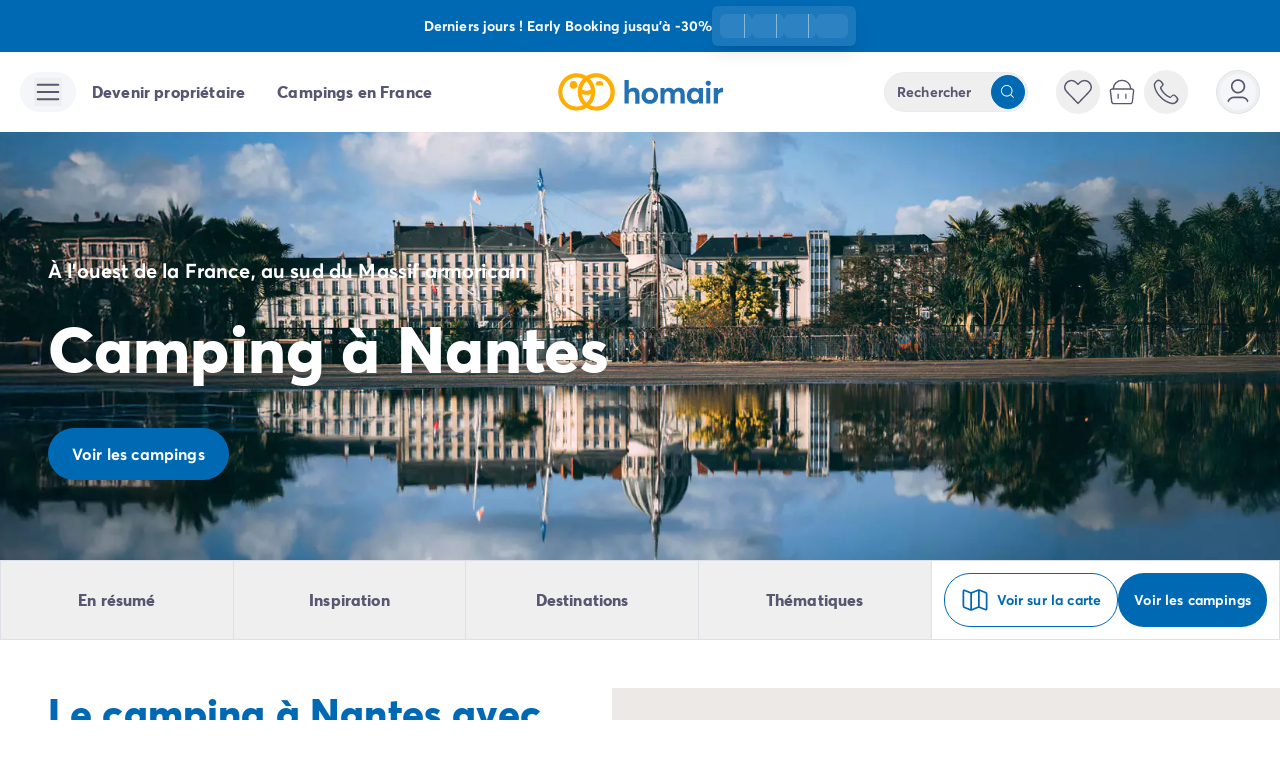

--- FILE ---
content_type: text/html;charset=utf-8
request_url: https://www.homair.com/camping-nantes
body_size: 94581
content:
<!DOCTYPE html><html  lang="fr"><head><meta charset="utf-8"><meta name="viewport" content="width=device-width, initial-scale=1"><title>Camping Nantes : Location de Mobil-home | Homair</title><link rel="preconnect" href="https://cdn-2.homair.com" crossorigin="anonymous"><link rel="preconnect" href="https://cdn-a.homair.com" crossorigin="anonymous"><style>@font-face{font-display:swap;font-family:Averta;font-style:normal;font-weight:400;src:url(https://cdn-2.homair.com/fonts/webfonts-hv/averta-regular-webfont.woff2) format("woff2"),url(https://cdn-2.homair.com/fonts/webfonts-hv/averta-regular-webfont.woff) format("woff")}@font-face{font-display:swap;font-family:Averta;font-style:normal;font-weight:600;src:url(https://cdn-2.homair.com/fonts/webfonts-hv/averta-semibold-webfont.woff2) format("woff2"),url(https://cdn-2.homair.com/fonts/webfonts-hv/averta-semibold-webfont.woff) format("woff")}@font-face{font-display:swap;font-family:Averta;font-style:normal;font-weight:700;src:url(https://cdn-2.homair.com/fonts/webfonts-hv/averta-bold-webfont.woff2) format("woff2"),url(https://cdn-2.homair.com/fonts/webfonts-hv/averta-bold-webfont.woff) format("woff")}@font-face{font-display:swap;font-family:Averta;font-style:normal;font-weight:800;src:url(https://cdn-2.homair.com/fonts/webfonts-hv/averta-extrabold.woff2) format("woff2"),url(https://cdn-2.homair.com/fonts/webfonts-hv/averta-extrabold.woff) format("woff")}@font-face{font-display:swap;font-family:DearJoe;font-style:normal;font-weight:400;src:url(https://cdn-2.homair.com/fonts/webfonts-hv/dearjoe_6-webfont.woff2) format("woff2"),url(https://cdn-2.homair.com/fonts/webfonts-hv/dearjoe_6-webfont.woff) format("woff")}</style><style>*,:after,:before{--tw-border-spacing-x:0;--tw-border-spacing-y:0;--tw-translate-x:0;--tw-translate-y:0;--tw-rotate:0;--tw-skew-x:0;--tw-skew-y:0;--tw-scale-x:1;--tw-scale-y:1;--tw-pan-x: ;--tw-pan-y: ;--tw-pinch-zoom: ;--tw-scroll-snap-strictness:proximity;--tw-gradient-from-position: ;--tw-gradient-via-position: ;--tw-gradient-to-position: ;--tw-ordinal: ;--tw-slashed-zero: ;--tw-numeric-figure: ;--tw-numeric-spacing: ;--tw-numeric-fraction: ;--tw-ring-inset: ;--tw-ring-offset-width:0px;--tw-ring-offset-color:#fff;--tw-ring-color:rgba(59,130,246,.5);--tw-ring-offset-shadow:0 0 #0000;--tw-ring-shadow:0 0 #0000;--tw-shadow:0 0 #0000;--tw-shadow-colored:0 0 #0000;--tw-blur: ;--tw-brightness: ;--tw-contrast: ;--tw-grayscale: ;--tw-hue-rotate: ;--tw-invert: ;--tw-saturate: ;--tw-sepia: ;--tw-drop-shadow: ;--tw-backdrop-blur: ;--tw-backdrop-brightness: ;--tw-backdrop-contrast: ;--tw-backdrop-grayscale: ;--tw-backdrop-hue-rotate: ;--tw-backdrop-invert: ;--tw-backdrop-opacity: ;--tw-backdrop-saturate: ;--tw-backdrop-sepia: ;--tw-contain-size: ;--tw-contain-layout: ;--tw-contain-paint: ;--tw-contain-style: }::backdrop{--tw-border-spacing-x:0;--tw-border-spacing-y:0;--tw-translate-x:0;--tw-translate-y:0;--tw-rotate:0;--tw-skew-x:0;--tw-skew-y:0;--tw-scale-x:1;--tw-scale-y:1;--tw-pan-x: ;--tw-pan-y: ;--tw-pinch-zoom: ;--tw-scroll-snap-strictness:proximity;--tw-gradient-from-position: ;--tw-gradient-via-position: ;--tw-gradient-to-position: ;--tw-ordinal: ;--tw-slashed-zero: ;--tw-numeric-figure: ;--tw-numeric-spacing: ;--tw-numeric-fraction: ;--tw-ring-inset: ;--tw-ring-offset-width:0px;--tw-ring-offset-color:#fff;--tw-ring-color:rgba(59,130,246,.5);--tw-ring-offset-shadow:0 0 #0000;--tw-ring-shadow:0 0 #0000;--tw-shadow:0 0 #0000;--tw-shadow-colored:0 0 #0000;--tw-blur: ;--tw-brightness: ;--tw-contrast: ;--tw-grayscale: ;--tw-hue-rotate: ;--tw-invert: ;--tw-saturate: ;--tw-sepia: ;--tw-drop-shadow: ;--tw-backdrop-blur: ;--tw-backdrop-brightness: ;--tw-backdrop-contrast: ;--tw-backdrop-grayscale: ;--tw-backdrop-hue-rotate: ;--tw-backdrop-invert: ;--tw-backdrop-opacity: ;--tw-backdrop-saturate: ;--tw-backdrop-sepia: ;--tw-contain-size: ;--tw-contain-layout: ;--tw-contain-paint: ;--tw-contain-style: }/*! tailwindcss v3.4.17 | MIT License | https://tailwindcss.com*/*,:after,:before{border-color:rgb(var(--color-gray-200)/1);border-style:solid;border-width:0;box-sizing:border-box}:after,:before{--tw-content:""}:host,html{line-height:1.5;-webkit-text-size-adjust:100%;font-family:ui-sans-serif,system-ui,sans-serif,Apple Color Emoji,Segoe UI Emoji,Segoe UI Symbol,Noto Color Emoji;font-feature-settings:normal;font-variation-settings:normal;-moz-tab-size:4;-o-tab-size:4;tab-size:4;-webkit-tap-highlight-color:transparent}body{line-height:inherit;margin:0}hr{border-top-width:1px;color:inherit;height:0}abbr:where([title]){-webkit-text-decoration:underline dotted;text-decoration:underline dotted}h1,h2,h3,h4,h5,h6{font-size:inherit;font-weight:inherit}a{color:inherit;text-decoration:inherit}b,strong{font-weight:bolder}code,kbd,pre,samp{font-family:ui-monospace,SFMono-Regular,Menlo,Monaco,Consolas,Liberation Mono,Courier New,monospace;font-feature-settings:normal;font-size:1em;font-variation-settings:normal}small{font-size:80%}sub,sup{font-size:75%;line-height:0;position:relative;vertical-align:baseline}sub{bottom:-.25em}sup{top:-.5em}table{border-collapse:collapse;border-color:inherit;text-indent:0}button,input,optgroup,select,textarea{color:inherit;font-family:inherit;font-feature-settings:inherit;font-size:100%;font-variation-settings:inherit;font-weight:inherit;letter-spacing:inherit;line-height:inherit;margin:0;padding:0}button,select{text-transform:none}button,input:where([type=button]),input:where([type=reset]),input:where([type=submit]){-webkit-appearance:button;background-color:transparent;background-image:none}:-moz-focusring{outline:auto}:-moz-ui-invalid{box-shadow:none}progress{vertical-align:baseline}::-webkit-inner-spin-button,::-webkit-outer-spin-button{height:auto}[type=search]{-webkit-appearance:textfield;outline-offset:-2px}::-webkit-search-decoration{-webkit-appearance:none}::-webkit-file-upload-button{-webkit-appearance:button;font:inherit}summary{display:list-item}blockquote,dd,dl,figure,h1,h2,h3,h4,h5,h6,hr,p,pre{margin:0}fieldset{margin:0}fieldset,legend{padding:0}menu,ol,ul{list-style:none;margin:0;padding:0}dialog{padding:0}textarea{resize:vertical}input::-moz-placeholder,textarea::-moz-placeholder{color:rgb(var(--color-gray-400)/1);opacity:1}input::placeholder,textarea::placeholder{color:rgb(var(--color-gray-400)/1);opacity:1}[role=button],button{cursor:pointer}:disabled{cursor:default}audio,canvas,embed,iframe,img,object,svg,video{display:block;vertical-align:middle}img,video{height:auto;max-width:100%}[hidden]:where(:not([hidden=until-found])){display:none}img,video{height:unset;max-width:unset}body{font-family:Averta,ui-sans-serif,system-ui,sans-serif,Apple Color Emoji,Segoe UI Emoji,Segoe UI Symbol,Noto Color Emoji;font-size:1rem;line-height:1.5rem;--tw-text-opacity:1;color:rgb(var(--color-gray-600)/var(--tw-text-opacity,1));letter-spacing:.01rem}p{margin-bottom:1rem}p:last-child{margin-bottom:0}.\!container{width:100%!important}.container{width:100%}@media (min-width:480px){.\!container{max-width:480px!important}.container{max-width:480px}}@media (min-width:640px){.\!container{max-width:640px!important}.container{max-width:640px}}@media (min-width:768px){.\!container{max-width:768px!important}.container{max-width:768px}}@media (min-width:1024px){.\!container{max-width:1024px!important}.container{max-width:1024px}}@media (min-width:1280px){.\!container{max-width:1280px!important}.container{max-width:1280px}}@media (min-width:1536px){.\!container{max-width:1536px!important}.container{max-width:1536px}}.sr-only{height:1px;margin:-1px;overflow:hidden;padding:0;position:absolute;width:1px;clip:rect(0,0,0,0);border-width:0;white-space:nowrap}.pointer-events-none{pointer-events:none}.pointer-events-auto{pointer-events:auto}.visible{visibility:visible}.invisible{visibility:hidden}.static{position:static}.\!fixed{position:fixed!important}.fixed{position:fixed}.\!absolute{position:absolute!important}.absolute{position:absolute}.relative{position:relative}.sticky{position:sticky}.inset-0{inset:0}.inset-x-0{left:0;right:0}.inset-y-0{bottom:0;top:0}.\!left-\[20px\]{left:20px!important}.-bottom-1\.5{bottom:-.375rem}.-bottom-10{bottom:-2.5rem}.-bottom-12{bottom:-3rem}.-bottom-2{bottom:-.5rem}.-bottom-3{bottom:-.75rem}.-bottom-8{bottom:-2rem}.-left-12{left:-3rem}.-left-2{left:-.5rem}.-left-6{left:-1.5rem}.-right-0\.5{right:-.125rem}.-right-1\.5{right:-.375rem}.-right-12{right:-3rem}.-right-2{right:-.5rem}.-top-0\.5{top:-.125rem}.-top-1{top:-.25rem}.-top-24{top:-6rem}.-top-\[0\.05em\]{top:-.05em}.-top-\[2px\]{top:-2px}.bottom-0{bottom:0}.bottom-1{bottom:.25rem}.bottom-2{bottom:.5rem}.bottom-3{bottom:.75rem}.bottom-32{bottom:8rem}.bottom-4{bottom:1rem}.bottom-5{bottom:1.25rem}.bottom-6{bottom:1.5rem}.bottom-7{bottom:1.75rem}.bottom-\[0\.05em\]{bottom:.05em}.bottom-\[88px\]{bottom:88px}.bottom-\[calc\(100\%\+12px\)\]{bottom:calc(100% + 12px)}.bottom-auto{bottom:auto}.bottom-full{bottom:100%}.left-0{left:0}.left-0\.5{left:.125rem}.left-1\/2{left:50%}.left-2{left:.5rem}.left-3{left:.75rem}.left-4{left:1rem}.left-5{left:1.25rem}.left-6{left:1.5rem}.left-8{left:2rem}.left-\[calc\(100\%\+12px\)\]{left:calc(100% + 12px)}.left-auto{left:auto}.right-0{right:0}.right-1{right:.25rem}.right-2{right:.5rem}.right-3{right:.75rem}.right-4{right:1rem}.right-5{right:1.25rem}.right-6{right:1.5rem}.right-8{right:2rem}.right-\[-42px\]{right:-42px}.right-\[3px\]{right:3px}.right-\[calc\(100\%\+12px\)\]{right:calc(100% + 12px)}.right-auto{right:auto}.start-0\.5{inset-inline-start:.125rem}.start-1{inset-inline-start:.25rem}.top-0{top:0}.top-0\.5{top:.125rem}.top-1\/2{top:50%}.top-10{top:2.5rem}.top-16{top:4rem}.top-2{top:.5rem}.top-20{top:5rem}.top-3{top:.75rem}.top-4{top:1rem}.top-5{top:1.25rem}.top-6{top:1.5rem}.top-\[20\%\]{top:20%}.top-\[2px\]{top:2px}.top-\[300px\]{top:300px}.top-\[61px\]{top:61px}.top-\[calc\(100\%\+12px\)\]{top:calc(100% + 12px)}.top-auto{top:auto}.-z-10{z-index:-10}.z-0{z-index:0}.z-10{z-index:10}.z-20{z-index:20}.z-30{z-index:30}.z-40{z-index:40}.z-50{z-index:50}.z-\[1\]{z-index:1}.z-\[70\]{z-index:70}.z-\[900\]{z-index:900}.z-\[999\]{z-index:999}.col-span-1{grid-column:span 1/span 1}.col-span-2{grid-column:span 2/span 2}.col-span-3{grid-column:span 3/span 3}.col-span-4{grid-column:span 4/span 4}.col-start-1{grid-column-start:1}.col-start-2{grid-column-start:2}.col-start-3{grid-column-start:3}.col-start-4{grid-column-start:4}.col-start-5{grid-column-start:5}.col-end-2{grid-column-end:2}.col-end-3{grid-column-end:3}.row-span-1{grid-row:span 1/span 1}.row-span-2{grid-row:span 2/span 2}.row-start-1{grid-row-start:1}.row-start-2{grid-row-start:2}.row-start-3{grid-row-start:3}.row-start-4{grid-row-start:4}.row-start-5{grid-row-start:5}.row-end-2{grid-row-end:2}.row-end-3{grid-row-end:3}.row-end-6{grid-row-end:6}.\!m-0{margin:0!important}.m-0{margin:0}.m-0\.5{margin:.125rem}.m-1{margin:.25rem}.m-3{margin:.75rem}.m-4{margin:1rem}.m-auto{margin:auto}.\!mx-0{margin-left:0!important;margin-right:0!important}.\!my-12{margin-bottom:3rem!important;margin-top:3rem!important}.-mx-7{margin-left:-1.75rem;margin-right:-1.75rem}.mx-0{margin-left:0;margin-right:0}.mx-1{margin-left:.25rem;margin-right:.25rem}.mx-1\.5{margin-left:.375rem;margin-right:.375rem}.mx-10{margin-left:2.5rem;margin-right:2.5rem}.mx-2{margin-left:.5rem;margin-right:.5rem}.mx-3{margin-left:.75rem;margin-right:.75rem}.mx-4{margin-left:1rem;margin-right:1rem}.mx-5{margin-left:1.25rem;margin-right:1.25rem}.mx-6{margin-left:1.5rem;margin-right:1.5rem}.mx-auto{margin-left:auto;margin-right:auto}.my-0{margin-bottom:0;margin-top:0}.my-1{margin-bottom:.25rem;margin-top:.25rem}.my-12{margin-bottom:3rem;margin-top:3rem}.my-2{margin-bottom:.5rem;margin-top:.5rem}.my-4{margin-bottom:1rem;margin-top:1rem}.my-6{margin-bottom:1.5rem;margin-top:1.5rem}.my-9{margin-bottom:2.25rem;margin-top:2.25rem}.my-auto{margin-bottom:auto;margin-top:auto}.\!mb-0{margin-bottom:0!important}.\!mr-1{margin-right:.25rem!important}.\!mr-3{margin-right:.75rem!important}.\!mt-1{margin-top:.25rem!important}.\!mt-3{margin-top:.75rem!important}.-mb-1{margin-bottom:-.25rem}.-ml-6{margin-left:-1.5rem}.-mt-1{margin-top:-.25rem}.-mt-2\.5{margin-top:-.625rem}.-mt-3{margin-top:-.75rem}.-mt-5{margin-top:-1.25rem}.mb-0{margin-bottom:0}.mb-1{margin-bottom:.25rem}.mb-10{margin-bottom:2.5rem}.mb-12{margin-bottom:3rem}.mb-16{margin-bottom:4rem}.mb-2{margin-bottom:.5rem}.mb-20{margin-bottom:5rem}.mb-3{margin-bottom:.75rem}.mb-4{margin-bottom:1rem}.mb-5{margin-bottom:1.25rem}.mb-6{margin-bottom:1.5rem}.mb-7{margin-bottom:1.75rem}.mb-8{margin-bottom:2rem}.mb-9{margin-bottom:2.25rem}.mb-\[2px\]{margin-bottom:2px}.mb-\[30px\]{margin-bottom:30px}.mb-\[47\.5px\]{margin-bottom:47.5px}.ml-1{margin-left:.25rem}.ml-1\.5{margin-left:.375rem}.ml-2{margin-left:.5rem}.ml-3{margin-left:.75rem}.ml-4{margin-left:1rem}.ml-5{margin-left:1.25rem}.ml-auto{margin-left:auto}.mr-1{margin-right:.25rem}.mr-1\.5{margin-right:.375rem}.mr-12{margin-right:3rem}.mr-2{margin-right:.5rem}.mr-2\.5{margin-right:.625rem}.mr-3{margin-right:.75rem}.mr-4{margin-right:1rem}.mr-5{margin-right:1.25rem}.mr-6{margin-right:1.5rem}.mr-\[0\.5em\]{margin-right:.5em}.ms-2{margin-inline-start:.5rem}.mt-0\.5{margin-top:.125rem}.mt-1{margin-top:.25rem}.mt-1\.5{margin-top:.375rem}.mt-10{margin-top:2.5rem}.mt-11{margin-top:2.75rem}.mt-12{margin-top:3rem}.mt-2{margin-top:.5rem}.mt-3{margin-top:.75rem}.mt-3\.5{margin-top:.875rem}.mt-4{margin-top:1rem}.mt-5{margin-top:1.25rem}.mt-6{margin-top:1.5rem}.mt-7{margin-top:1.75rem}.mt-8{margin-top:2rem}.mt-9{margin-top:2.25rem}.mt-\[-4px\]{margin-top:-4px}.mt-\[2000px\]{margin-top:2000px}.mt-auto{margin-top:auto}.box-border{box-sizing:border-box}.box-content{box-sizing:content-box}.line-clamp-1{-webkit-line-clamp:1}.line-clamp-1,.line-clamp-2{display:-webkit-box;overflow:hidden;-webkit-box-orient:vertical}.line-clamp-2{-webkit-line-clamp:2}.line-clamp-3{-webkit-line-clamp:3}.line-clamp-3,.line-clamp-4{display:-webkit-box;overflow:hidden;-webkit-box-orient:vertical}.line-clamp-4{-webkit-line-clamp:4}.line-clamp-5{-webkit-line-clamp:5}.line-clamp-5,.line-clamp-6{display:-webkit-box;overflow:hidden;-webkit-box-orient:vertical}.line-clamp-6{-webkit-line-clamp:6}.line-clamp-\[10\]{-webkit-line-clamp:10}.line-clamp-\[10\],.line-clamp-\[8\]{display:-webkit-box;overflow:hidden;-webkit-box-orient:vertical}.line-clamp-\[8\]{-webkit-line-clamp:8}.line-clamp-\[n\]{display:-webkit-box;overflow:hidden;-webkit-box-orient:vertical;-webkit-line-clamp:n}.\!block{display:block!important}.block{display:block}.inline-block{display:inline-block}.inline{display:inline}.\!flex{display:flex!important}.flex{display:flex}.inline-flex{display:inline-flex}.table{display:table}.grid{display:grid}.inline-grid{display:inline-grid}.contents{display:contents}.\!hidden{display:none!important}.hidden{display:none}.aspect-video{aspect-ratio:16/9}.size-20{height:5rem;width:5rem}.\!h-4{height:1rem!important}.\!h-9{height:2.25rem!important}.\!h-auto{height:auto!important}.h-0{height:0}.h-0\.5{height:.125rem}.h-1{height:.25rem}.h-1\.5{height:.375rem}.h-1\/2{height:50%}.h-1\/4{height:25%}.h-1\/5{height:20%}.h-10{height:2.5rem}.h-11{height:2.75rem}.h-12{height:3rem}.h-14{height:3.5rem}.h-16{height:4rem}.h-2{height:.5rem}.h-20{height:5rem}.h-24{height:6rem}.h-28{height:7rem}.h-3{height:.75rem}.h-3\.5{height:.875rem}.h-3\/4{height:75%}.h-4{height:1rem}.h-40{height:10rem}.h-5{height:1.25rem}.h-52{height:13rem}.h-56{height:14rem}.h-6{height:1.5rem}.h-60{height:15rem}.h-64{height:16rem}.h-7{height:1.75rem}.h-8{height:2rem}.h-80{height:20rem}.h-9{height:2.25rem}.h-96{height:24rem}.h-\[0\.5em\]{height:.5em}.h-\[0\.8em\]{height:.8em}.h-\[100px\]{height:100px}.h-\[105px\]{height:105px}.h-\[106px\]{height:106px}.h-\[10px\]{height:10px}.h-\[11px\]{height:11px}.h-\[135px\]{height:135px}.h-\[15px\]{height:15px}.h-\[18px\]{height:18px}.h-\[200px\]{height:200px}.h-\[206px\]{height:206px}.h-\[224px\]{height:224px}.h-\[250px\]{height:250px}.h-\[280px\]{height:280px}.h-\[302px\]{height:302px}.h-\[306px\]{height:306px}.h-\[30px\]{height:30px}.h-\[32px\]{height:32px}.h-\[330px\]{height:330px}.h-\[340px\]{height:340px}.h-\[345px\]{height:345px}.h-\[34px\]{height:34px}.h-\[365px\]{height:365px}.h-\[375px\]{height:375px}.h-\[38px\]{height:38px}.h-\[390px\]{height:390px}.h-\[391px\]{height:391px}.h-\[392px\]{height:392px}.h-\[3px\]{height:3px}.h-\[40\%\]{height:40%}.h-\[400px\]{height:400px}.h-\[40px\]{height:40px}.h-\[42px\]{height:42px}.h-\[449px\]{height:449px}.h-\[44px\]{height:44px}.h-\[450px\]{height:450px}.h-\[45px\]{height:45px}.h-\[468px\]{height:468px}.h-\[49\%\]{height:49%}.h-\[496px\]{height:496px}.h-\[500px\]{height:500px}.h-\[50px\]{height:50px}.h-\[51\%\]{height:51%}.h-\[51px\]{height:51px}.h-\[550px\]{height:550px}.h-\[56px\]{height:56px}.h-\[600px\]{height:600px}.h-\[650px\]{height:650px}.h-\[65px\]{height:65px}.h-\[66px\]{height:66px}.h-\[700px\]{height:700px}.h-\[70px\]{height:70px}.h-\[727px\]{height:727px}.h-\[800px\]{height:800px}.h-\[80px\]{height:80px}.h-\[90px\]{height:90px}.h-\[calc\(100\%-63px\)\]{height:calc(100% - 63px)}.h-\[calc\(100\%-8px\)\]{height:calc(100% - 8px)}.h-\[calc\(100dvh-1rem\)\]{height:calc(100dvh - 1rem)}.h-\[calc\(100vh-5rem\)\]{height:calc(100vh - 5rem)}.h-auto{height:auto}.h-fit{height:-moz-fit-content;height:fit-content}.h-full{height:100%}.h-min{height:-moz-min-content;height:min-content}.h-px{height:1px}.h-screen{height:100vh}.max-h-0{max-height:0}.max-h-10{max-height:2.5rem}.max-h-14{max-height:3.5rem}.max-h-16{max-height:4rem}.max-h-24{max-height:6rem}.max-h-28{max-height:7rem}.max-h-32{max-height:8rem}.max-h-36{max-height:9rem}.max-h-40{max-height:10rem}.max-h-48{max-height:12rem}.max-h-52{max-height:13rem}.max-h-60{max-height:15rem}.max-h-64{max-height:16rem}.max-h-7{max-height:1.75rem}.max-h-72{max-height:18rem}.max-h-80{max-height:20rem}.max-h-\[120px\]{max-height:120px}.max-h-\[144px\]{max-height:144px}.max-h-\[16rem\]{max-height:16rem}.max-h-\[24rem\]{max-height:24rem}.max-h-\[32rem\]{max-height:32rem}.max-h-\[400px\]{max-height:400px}.max-h-\[40rem\]{max-height:40rem}.max-h-\[48rem\]{max-height:48rem}.max-h-\[542px\]{max-height:542px}.max-h-\[550px\]{max-height:550px}.max-h-\[8rem\]{max-height:8rem}.max-h-full{max-height:100%}.min-h-1{min-height:.25rem}.min-h-10{min-height:2.5rem}.min-h-12{min-height:3rem}.min-h-16{min-height:4rem}.min-h-6{min-height:1.5rem}.min-h-9{min-height:2.25rem}.min-h-96{min-height:24rem}.min-h-\[100vh\]{min-height:100vh}.min-h-\[106px\]{min-height:106px}.min-h-\[200px\]{min-height:200px}.min-h-\[350px\]{min-height:350px}.min-h-\[48px\]{min-height:48px}.min-h-\[500px\]{min-height:500px}.min-h-\[58px\]{min-height:58px}.min-h-\[84px\]{min-height:84px}.min-h-\[calc\(100\%-theme\(spacing\.56\)\)\]{min-height:calc(100% - 14rem)}.min-h-full{min-height:100%}.min-h-screen{min-height:100vh}.\!w-4{width:1rem!important}.\!w-6{width:1.5rem!important}.\!w-9{width:2.25rem!important}.\!w-\[187px\]{width:187px!important}.\!w-\[219px\]{width:219px!important}.\!w-\[224px\]{width:224px!important}.\!w-\[250px\]{width:250px!important}.\!w-\[268px\]{width:268px!important}.\!w-\[281px\]{width:281px!important}.\!w-\[284px\]{width:284px!important}.\!w-\[306px\]{width:306px!important}.\!w-\[324px\]{width:324px!important}.\!w-\[calc\(100\%\+48px\)\]{width:calc(100% + 48px)!important}.\!w-auto{width:auto!important}.\!w-full{width:100%!important}.w-0{width:0}.w-0\.5{width:.125rem}.w-1{width:.25rem}.w-1\.5{width:.375rem}.w-1\/12{width:8.333333%}.w-1\/2{width:50%}.w-1\/3{width:33.333333%}.w-1\/4{width:25%}.w-1\/5{width:20%}.w-10{width:2.5rem}.w-10\/12{width:83.333333%}.w-11{width:2.75rem}.w-12{width:3rem}.w-14{width:3.5rem}.w-16{width:4rem}.w-2{width:.5rem}.w-2\/3{width:66.666667%}.w-2\/5{width:40%}.w-2\/6{width:33.333333%}.w-20{width:5rem}.w-24{width:6rem}.w-28{width:7rem}.w-3{width:.75rem}.w-3\.5{width:.875rem}.w-3\/4{width:75%}.w-3\/5{width:60%}.w-32{width:8rem}.w-4{width:1rem}.w-4\/5{width:80%}.w-4\/6{width:66.666667%}.w-40{width:10rem}.w-44{width:11rem}.w-5{width:1.25rem}.w-52{width:13rem}.w-56{width:14rem}.w-6{width:1.5rem}.w-60{width:15rem}.w-64{width:16rem}.w-7{width:1.75rem}.w-72{width:18rem}.w-8{width:2rem}.w-80{width:20rem}.w-9{width:2.25rem}.w-96{width:24rem}.w-\[0\.8em\]{width:.8em}.w-\[100px\]{width:100px}.w-\[108px\]{width:108px}.w-\[114px\]{width:114px}.w-\[120px\]{width:120px}.w-\[13px\]{width:13px}.w-\[140px\]{width:140px}.w-\[148px\]{width:148px}.w-\[150px\]{width:150px}.w-\[15px\]{width:15px}.w-\[160px\]{width:160px}.w-\[166px\]{width:166px}.w-\[18px\]{width:18px}.w-\[200px\]{width:200px}.w-\[219px\]{width:219px}.w-\[220px\]{width:220px}.w-\[250px\]{width:250px}.w-\[275px\]{width:275px}.w-\[290px\]{width:290px}.w-\[300px\]{width:300px}.w-\[306px\]{width:306px}.w-\[32px\]{width:32px}.w-\[340px\]{width:340px}.w-\[34px\]{width:34px}.w-\[350px\]{width:350px}.w-\[38px\]{width:38px}.w-\[400px\]{width:400px}.w-\[415px\]{width:415px}.w-\[426px\]{width:426px}.w-\[428px\]{width:428px}.w-\[42px\]{width:42px}.w-\[44px\]{width:44px}.w-\[500px\]{width:500px}.w-\[50px\]{width:50px}.w-\[65px\]{width:65px}.w-\[70px\]{width:70px}.w-\[80\%\]{width:80%}.w-\[800px\]{width:800px}.w-\[80px\]{width:80px}.w-\[822px\]{width:822px}.w-\[90px\]{width:90px}.w-\[calc\(100\%\+48px\)\]{width:calc(100% + 48px)}.w-\[calc\(100\%-48px\)\]{width:calc(100% - 48px)}.w-\[calc\(100\%-4px\)\]{width:calc(100% - 4px)}.w-\[calc\(100\%-65px-12px\)\]{width:calc(100% - 77px)}.w-\[calc\(100vw-1rem\)\]{width:calc(100vw - 1rem)}.w-\[calc\(100vw-5rem\)\]{width:calc(100vw - 5rem)}.w-\[calc\(50\%-16px\)\]{width:calc(50% - 16px)}.w-auto{width:auto}.w-fit{width:-moz-fit-content;width:fit-content}.w-full{width:100%}.w-max{width:-moz-max-content;width:max-content}.w-min{width:-moz-min-content;width:min-content}.\!min-w-0{min-width:0!important}.\!min-w-\[219px\]{min-width:219px!important}.\!min-w-\[250px\]{min-width:250px!important}.\!min-w-\[268px\]{min-width:268px!important}.\!min-w-\[281px\]{min-width:281px!important}.\!min-w-\[306px\]{min-width:306px!important}.min-w-0{min-width:0}.min-w-14{min-width:3.5rem}.min-w-28{min-width:7rem}.min-w-32{min-width:8rem}.min-w-36{min-width:9rem}.min-w-48{min-width:12rem}.min-w-52{min-width:13rem}.min-w-64{min-width:16rem}.min-w-72{min-width:18rem}.min-w-\[20px\]{min-width:20px}.min-w-\[280px\]{min-width:280px}.min-w-\[300px\]{min-width:300px}.min-w-\[320px\]{min-width:320px}.min-w-\[44px\]{min-width:44px}.min-w-\[450px\]{min-width:450px}.min-w-\[51px\]{min-width:51px}.min-w-\[calc\(50\%-6px\)\]{min-width:calc(50% - 6px)}.min-w-full{min-width:100%}.min-w-max{min-width:-moz-max-content;min-width:max-content}.\!max-w-\[324px\]{max-width:324px!important}.max-w-28{max-width:7rem}.max-w-2xl{max-width:42rem}.max-w-3xl{max-width:48rem}.max-w-52{max-width:13rem}.max-w-56{max-width:14rem}.max-w-60{max-width:15rem}.max-w-64{max-width:16rem}.max-w-7{max-width:1.75rem}.max-w-72{max-width:18rem}.max-w-80{max-width:20rem}.max-w-96{max-width:24rem}.max-w-\[1266px\]{max-width:1266px}.max-w-\[1280px\]{max-width:1280px}.max-w-\[16rem\]{max-width:16rem}.max-w-\[1900px\]{max-width:1900px}.max-w-\[1920px\]{max-width:1920px}.max-w-\[200px\]{max-width:200px}.max-w-\[270px\]{max-width:270px}.max-w-\[32rem\]{max-width:32rem}.max-w-\[400px\]{max-width:400px}.max-w-\[460px\]{max-width:460px}.max-w-\[48rem\]{max-width:48rem}.max-w-\[600px\]{max-width:600px}.max-w-\[64rem\]{max-width:64rem}.max-w-\[700px\]{max-width:700px}.max-w-\[72rem\]{max-width:72rem}.max-w-\[89rem\]{max-width:89rem}.max-w-\[90\%\]{max-width:90%}.max-w-\[calc\(100\%-2rem\)\]{max-width:calc(100% - 2rem)}.max-w-full{max-width:100%}.max-w-md{max-width:28rem}.flex-1{flex:1 1 0%}.flex-auto{flex:1 1 auto}.flex-initial{flex:0 1 auto}.flex-none{flex:none}.flex-shrink{flex-shrink:1}.flex-shrink-0{flex-shrink:0}.shrink{flex-shrink:1}.shrink-0{flex-shrink:0}.flex-grow,.grow{flex-grow:1}.grow-0{flex-grow:0}.basis-2\/3{flex-basis:66.666667%}.basis-auto{flex-basis:auto}.basis-full{flex-basis:100%}.-translate-x-1\/2{--tw-translate-x:-50%}.-translate-x-11,.-translate-x-1\/2{transform:translate(var(--tw-translate-x),var(--tw-translate-y)) rotate(var(--tw-rotate)) skew(var(--tw-skew-x)) skewY(var(--tw-skew-y)) scaleX(var(--tw-scale-x)) scaleY(var(--tw-scale-y))}.-translate-x-11{--tw-translate-x:-2.75rem}.-translate-x-2{--tw-translate-x:-.5rem}.-translate-x-2,.-translate-x-full{transform:translate(var(--tw-translate-x),var(--tw-translate-y)) rotate(var(--tw-rotate)) skew(var(--tw-skew-x)) skewY(var(--tw-skew-y)) scaleX(var(--tw-scale-x)) scaleY(var(--tw-scale-y))}.-translate-x-full{--tw-translate-x:-100%}.-translate-y-0\.5{--tw-translate-y:-.125rem}.-translate-y-0\.5,.-translate-y-1{transform:translate(var(--tw-translate-x),var(--tw-translate-y)) rotate(var(--tw-rotate)) skew(var(--tw-skew-x)) skewY(var(--tw-skew-y)) scaleX(var(--tw-scale-x)) scaleY(var(--tw-scale-y))}.-translate-y-1{--tw-translate-y:-.25rem}.-translate-y-1\/2{--tw-translate-y:-50%}.-translate-y-1\/2,.-translate-y-2{transform:translate(var(--tw-translate-x),var(--tw-translate-y)) rotate(var(--tw-rotate)) skew(var(--tw-skew-x)) skewY(var(--tw-skew-y)) scaleX(var(--tw-scale-x)) scaleY(var(--tw-scale-y))}.-translate-y-2{--tw-translate-y:-.5rem}.-translate-y-\[calc\(50\%\+4px\)\]{--tw-translate-y: calc(-50% - 4px) }.-translate-y-\[calc\(50\%\+4px\)\],.-translate-y-\[calc\(50\%\+6px\)\]{transform:translate(var(--tw-translate-x),var(--tw-translate-y)) rotate(var(--tw-rotate)) skew(var(--tw-skew-x)) skewY(var(--tw-skew-y)) scaleX(var(--tw-scale-x)) scaleY(var(--tw-scale-y))}.-translate-y-\[calc\(50\%\+6px\)\]{--tw-translate-y: calc(-50% - 6px) }.-translate-y-full{--tw-translate-y:-100%}.-translate-y-full,.translate-x-0{transform:translate(var(--tw-translate-x),var(--tw-translate-y)) rotate(var(--tw-rotate)) skew(var(--tw-skew-x)) skewY(var(--tw-skew-y)) scaleX(var(--tw-scale-x)) scaleY(var(--tw-scale-y))}.translate-x-0{--tw-translate-x:0px}.translate-x-1{--tw-translate-x:.25rem}.translate-x-1,.translate-x-2{transform:translate(var(--tw-translate-x),var(--tw-translate-y)) rotate(var(--tw-rotate)) skew(var(--tw-skew-x)) skewY(var(--tw-skew-y)) scaleX(var(--tw-scale-x)) scaleY(var(--tw-scale-y))}.translate-x-2{--tw-translate-x:.5rem}.translate-x-\[110\%\]{--tw-translate-x:110%}.translate-x-\[110\%\],.translate-x-full{transform:translate(var(--tw-translate-x),var(--tw-translate-y)) rotate(var(--tw-rotate)) skew(var(--tw-skew-x)) skewY(var(--tw-skew-y)) scaleX(var(--tw-scale-x)) scaleY(var(--tw-scale-y))}.translate-x-full{--tw-translate-x:100%}.translate-y-0{--tw-translate-y:0px}.translate-y-0,.translate-y-1{transform:translate(var(--tw-translate-x),var(--tw-translate-y)) rotate(var(--tw-rotate)) skew(var(--tw-skew-x)) skewY(var(--tw-skew-y)) scaleX(var(--tw-scale-x)) scaleY(var(--tw-scale-y))}.translate-y-1{--tw-translate-y:.25rem}.translate-y-1\/2{--tw-translate-y:50%}.translate-y-10,.translate-y-1\/2{transform:translate(var(--tw-translate-x),var(--tw-translate-y)) rotate(var(--tw-rotate)) skew(var(--tw-skew-x)) skewY(var(--tw-skew-y)) scaleX(var(--tw-scale-x)) scaleY(var(--tw-scale-y))}.translate-y-10{--tw-translate-y:2.5rem}.translate-y-2{--tw-translate-y:.5rem}.translate-y-2,.translate-y-full{transform:translate(var(--tw-translate-x),var(--tw-translate-y)) rotate(var(--tw-rotate)) skew(var(--tw-skew-x)) skewY(var(--tw-skew-y)) scaleX(var(--tw-scale-x)) scaleY(var(--tw-scale-y))}.translate-y-full{--tw-translate-y:100%}.-rotate-90{--tw-rotate:-90deg}.-rotate-90,.rotate-180{transform:translate(var(--tw-translate-x),var(--tw-translate-y)) rotate(var(--tw-rotate)) skew(var(--tw-skew-x)) skewY(var(--tw-skew-y)) scaleX(var(--tw-scale-x)) scaleY(var(--tw-scale-y))}.rotate-180{--tw-rotate:180deg}.rotate-90{--tw-rotate:90deg}.rotate-90,.scale-100{transform:translate(var(--tw-translate-x),var(--tw-translate-y)) rotate(var(--tw-rotate)) skew(var(--tw-skew-x)) skewY(var(--tw-skew-y)) scaleX(var(--tw-scale-x)) scaleY(var(--tw-scale-y))}.scale-100{--tw-scale-x:1;--tw-scale-y:1}.scale-50{--tw-scale-x:.5;--tw-scale-y:.5}.scale-50,.scale-90{transform:translate(var(--tw-translate-x),var(--tw-translate-y)) rotate(var(--tw-rotate)) skew(var(--tw-skew-x)) skewY(var(--tw-skew-y)) scaleX(var(--tw-scale-x)) scaleY(var(--tw-scale-y))}.scale-90{--tw-scale-x:.9;--tw-scale-y:.9}.transform{transform:translate(var(--tw-translate-x),var(--tw-translate-y)) rotate(var(--tw-rotate)) skew(var(--tw-skew-x)) skewY(var(--tw-skew-y)) scaleX(var(--tw-scale-x)) scaleY(var(--tw-scale-y))}.transform-gpu{transform:translate3d(var(--tw-translate-x),var(--tw-translate-y),0) rotate(var(--tw-rotate)) skew(var(--tw-skew-x)) skewY(var(--tw-skew-y)) scaleX(var(--tw-scale-x)) scaleY(var(--tw-scale-y))}@keyframes ping{75%,to{opacity:0;transform:scale(2)}}.animate-ping{animation:ping 1s cubic-bezier(0,0,.2,1) infinite}@keyframes pulse{50%{opacity:.5}}.animate-pulse{animation:pulse 2s cubic-bezier(.4,0,.6,1) infinite}.cursor-default{cursor:default}.cursor-not-allowed{cursor:not-allowed}.cursor-pointer{cursor:pointer}.cursor-text{cursor:text}.select-none{-webkit-user-select:none;-moz-user-select:none;user-select:none}.resize{resize:both}.list-inside{list-style-position:inside}.list-disc{list-style-type:disc}.appearance-none{-webkit-appearance:none;-moz-appearance:none;appearance:none}.auto-cols-fr{grid-auto-columns:minmax(0,1fr)}.grid-flow-row{grid-auto-flow:row}.grid-flow-col{grid-auto-flow:column}.auto-rows-min{grid-auto-rows:min-content}.grid-cols-1{grid-template-columns:repeat(1,minmax(0,1fr))}.grid-cols-2{grid-template-columns:repeat(2,minmax(0,1fr))}.grid-cols-3{grid-template-columns:repeat(3,minmax(0,1fr))}.grid-cols-4{grid-template-columns:repeat(4,minmax(0,1fr))}.grid-cols-7{grid-template-columns:repeat(7,minmax(0,1fr))}.grid-cols-\[1fr\]{grid-template-columns:1fr}.grid-cols-\[auto\]{grid-template-columns:auto}.grid-cols-\[auto_128px\]{grid-template-columns:auto 128px}.grid-cols-\[auto_1fr\]{grid-template-columns:auto 1fr}.grid-cols-\[min-content_1fr\]{grid-template-columns:min-content 1fr}.grid-rows-\[80px_108px_80px_80px\]{grid-template-rows:80px 108px 80px 80px}.grid-rows-\[auto_auto\]{grid-template-rows:auto auto}.grid-rows-\[min-content_min-content\]{grid-template-rows:min-content min-content}.flex-row{flex-direction:row}.flex-row-reverse{flex-direction:row-reverse}.flex-col{flex-direction:column}.flex-wrap{flex-wrap:wrap}.flex-nowrap{flex-wrap:nowrap}.content-center{align-content:center}.content-end{align-content:flex-end}.items-start{align-items:flex-start}.items-end{align-items:flex-end}.\!items-center{align-items:center!important}.items-center{align-items:center}.items-baseline{align-items:baseline}.items-stretch{align-items:stretch}.\!justify-start{justify-content:flex-start!important}.justify-start{justify-content:flex-start}.justify-end{justify-content:flex-end}.\!justify-center{justify-content:center!important}.justify-center{justify-content:center}.justify-between{justify-content:space-between}.\!gap-2{gap:.5rem!important}.\!gap-4{gap:1rem!important}.gap-0{gap:0}.gap-0\.5{gap:.125rem}.gap-1{gap:.25rem}.gap-1\.5{gap:.375rem}.gap-10{gap:2.5rem}.gap-12{gap:3rem}.gap-2{gap:.5rem}.gap-2\.5{gap:.625rem}.gap-20{gap:5rem}.gap-3{gap:.75rem}.gap-4{gap:1rem}.gap-5{gap:1.25rem}.gap-6{gap:1.5rem}.gap-7{gap:1.75rem}.gap-9{gap:2.25rem}.gap-\[22px\]{gap:22px}.gap-\[25px\]{gap:25px}.gap-\[30px\]{gap:30px}.gap-px{gap:1px}.gap-x-12{-moz-column-gap:3rem;column-gap:3rem}.gap-x-14{-moz-column-gap:3.5rem;column-gap:3.5rem}.gap-x-2{-moz-column-gap:.5rem;column-gap:.5rem}.gap-x-3{-moz-column-gap:.75rem;column-gap:.75rem}.gap-x-32{-moz-column-gap:8rem;column-gap:8rem}.gap-x-6{-moz-column-gap:1.5rem;column-gap:1.5rem}.gap-y-1{row-gap:.25rem}.gap-y-14{row-gap:3.5rem}.gap-y-2{row-gap:.5rem}.gap-y-4{row-gap:1rem}.gap-y-5{row-gap:1.25rem}.gap-y-6{row-gap:1.5rem}.gap-y-9{row-gap:2.25rem}.space-x-1>:not([hidden])~:not([hidden]){--tw-space-x-reverse:0;margin-left:calc(.25rem*(1 - var(--tw-space-x-reverse)));margin-right:calc(.25rem*var(--tw-space-x-reverse))}.space-x-2>:not([hidden])~:not([hidden]){--tw-space-x-reverse:0;margin-left:calc(.5rem*(1 - var(--tw-space-x-reverse)));margin-right:calc(.5rem*var(--tw-space-x-reverse))}.space-x-4>:not([hidden])~:not([hidden]){--tw-space-x-reverse:0;margin-left:calc(1rem*(1 - var(--tw-space-x-reverse)));margin-right:calc(1rem*var(--tw-space-x-reverse))}.space-y-12>:not([hidden])~:not([hidden]){--tw-space-y-reverse:0;margin-bottom:calc(3rem*var(--tw-space-y-reverse));margin-top:calc(3rem*(1 - var(--tw-space-y-reverse)))}.space-y-2>:not([hidden])~:not([hidden]){--tw-space-y-reverse:0;margin-bottom:calc(.5rem*var(--tw-space-y-reverse));margin-top:calc(.5rem*(1 - var(--tw-space-y-reverse)))}.space-y-4>:not([hidden])~:not([hidden]){--tw-space-y-reverse:0;margin-bottom:calc(1rem*var(--tw-space-y-reverse));margin-top:calc(1rem*(1 - var(--tw-space-y-reverse)))}.space-y-8>:not([hidden])~:not([hidden]){--tw-space-y-reverse:0;margin-bottom:calc(2rem*var(--tw-space-y-reverse));margin-top:calc(2rem*(1 - var(--tw-space-y-reverse)))}.divide-y>:not([hidden])~:not([hidden]){--tw-divide-y-reverse:0;border-bottom-width:calc(1px*var(--tw-divide-y-reverse));border-top-width:calc(1px*(1 - var(--tw-divide-y-reverse)))}.divide-gray-200>:not([hidden])~:not([hidden]){--tw-divide-opacity:1;border-color:rgb(var(--color-gray-200)/var(--tw-divide-opacity,1))}.self-start{align-self:flex-start}.self-end{align-self:flex-end}.self-center{align-self:center}.self-stretch{align-self:stretch}.justify-self-start{justify-self:start}.justify-self-end{justify-self:end}.overflow-auto{overflow:auto}.overflow-hidden{overflow:hidden}.\!overflow-visible{overflow:visible!important}.overflow-scroll{overflow:scroll}.overflow-x-auto{overflow-x:auto}.overflow-y-auto{overflow-y:auto}.overflow-x-hidden{overflow-x:hidden}.\!overflow-y-hidden{overflow-y:hidden!important}.overflow-y-hidden{overflow-y:hidden}.\!overflow-x-scroll{overflow-x:scroll!important}.overflow-x-scroll{overflow-x:scroll}.overflow-y-scroll{overflow-y:scroll}.scroll-auto{scroll-behavior:auto}.truncate{overflow:hidden;white-space:nowrap}.text-ellipsis,.truncate{text-overflow:ellipsis}.whitespace-nowrap{white-space:nowrap}.\!rounded-full{border-radius:9999px!important}.\!rounded-xl{border-radius:.75rem!important}.rounded{border-radius:.25rem}.rounded-\[30px\]{border-radius:30px}.rounded-full{border-radius:9999px}.rounded-lg{border-radius:.5rem}.rounded-md{border-radius:.375rem}.rounded-sm{border-radius:.125rem}.rounded-xl{border-radius:.75rem}.rounded-b-lg{border-bottom-left-radius:.5rem;border-bottom-right-radius:.5rem}.rounded-b-none{border-bottom-left-radius:0;border-bottom-right-radius:0}.rounded-l-full{border-bottom-left-radius:9999px;border-top-left-radius:9999px}.rounded-l-none{border-bottom-left-radius:0;border-top-left-radius:0}.rounded-r-full{border-bottom-right-radius:9999px;border-top-right-radius:9999px}.rounded-r-none{border-bottom-right-radius:0;border-top-right-radius:0}.rounded-t-3xl{border-top-left-radius:1.5rem;border-top-right-radius:1.5rem}.rounded-t-\[20px\]{border-top-left-radius:20px;border-top-right-radius:20px}.rounded-t-\[80px\]{border-top-left-radius:80px;border-top-right-radius:80px}.rounded-t-lg{border-top-left-radius:.5rem;border-top-right-radius:.5rem}.rounded-t-md{border-top-left-radius:.375rem;border-top-right-radius:.375rem}.rounded-t-none{border-top-left-radius:0;border-top-right-radius:0}.rounded-tl-md{border-top-left-radius:.375rem}.rounded-tr-md{border-top-right-radius:.375rem}.\!border-0{border-width:0!important}.\!border-2{border-width:2px!important}.border{border-width:1px}.border-0{border-width:0}.border-2{border-width:2px}.border-4{border-width:4px}.border-8{border-width:8px}.border-\[12px\]{border-width:12px}.border-\[1px\]{border-width:1px}.border-\[3px\]{border-width:3px}.border-x{border-left-width:1px;border-right-width:1px}.border-x-2{border-left-width:2px;border-right-width:2px}.border-x-4{border-left-width:4px;border-right-width:4px}.border-x-8{border-left-width:8px;border-right-width:8px}.border-x-\[12px\]{border-left-width:12px;border-right-width:12px}.border-y{border-bottom-width:1px;border-top-width:1px}.border-y-0{border-bottom-width:0;border-top-width:0}.border-y-2{border-bottom-width:2px;border-top-width:2px}.border-y-4{border-bottom-width:4px;border-top-width:4px}.border-y-8{border-bottom-width:8px;border-top-width:8px}.border-y-\[12px\]{border-bottom-width:12px;border-top-width:12px}.border-b{border-bottom-width:1px}.border-b-0{border-bottom-width:0}.border-b-2{border-bottom-width:2px}.border-b-4{border-bottom-width:4px}.border-b-8{border-bottom-width:8px}.border-b-\[12px\]{border-bottom-width:12px}.border-l{border-left-width:1px}.border-l-2{border-left-width:2px}.border-l-4{border-left-width:4px}.border-l-8{border-left-width:8px}.border-l-\[12px\]{border-left-width:12px}.border-r{border-right-width:1px}.border-r-0{border-right-width:0}.border-r-2{border-right-width:2px}.border-r-4{border-right-width:4px}.border-r-8{border-right-width:8px}.border-r-\[12px\]{border-right-width:12px}.border-t{border-top-width:1px}.border-t-2{border-top-width:2px}.border-t-4{border-top-width:4px}.border-t-8{border-top-width:8px}.border-t-\[12px\]{border-top-width:12px}.border-dashed{border-style:dashed}.border-none{border-style:none}.\!border-error{--tw-border-opacity:1!important;border-color:rgb(var(--color-feedback-error)/var(--tw-border-opacity,1))!important}.\!border-gray-300{--tw-border-opacity:1!important;border-color:rgb(var(--color-gray-300)/var(--tw-border-opacity,1))!important}.\!border-gray-600{--tw-border-opacity:1!important;border-color:rgb(var(--color-gray-600)/var(--tw-border-opacity,1))!important}.\!border-primary-400{--tw-border-opacity:1!important;border-color:rgb(var(--color-primary-400)/var(--tw-border-opacity,1))!important}.\!border-transparent{border-color:transparent!important}.border-black{--tw-border-opacity:1;border-color:rgb(0 0 0/var(--tw-border-opacity,1))}.border-black\/10{border-color:#0000001a}.border-black\/5{border-color:#0000000d}.border-error{--tw-border-opacity:1;border-color:rgb(var(--color-feedback-error)/var(--tw-border-opacity,1))}.border-gray-200{--tw-border-opacity:1;border-color:rgb(var(--color-gray-200)/var(--tw-border-opacity,1))}.border-gray-300{--tw-border-opacity:1;border-color:rgb(var(--color-gray-300)/var(--tw-border-opacity,1))}.border-gray-400{--tw-border-opacity:1;border-color:rgb(var(--color-gray-400)/var(--tw-border-opacity,1))}.border-gray-500{--tw-border-opacity:1;border-color:rgb(var(--color-gray-500)/var(--tw-border-opacity,1))}.border-gray-600{--tw-border-opacity:1;border-color:rgb(var(--color-gray-600)/var(--tw-border-opacity,1))}.border-primary-200{--tw-border-opacity:1;border-color:rgb(var(--color-primary-200)/var(--tw-border-opacity,1))}.border-primary-300{--tw-border-opacity:1;border-color:rgb(var(--color-primary-300)/var(--tw-border-opacity,1))}.border-primary-400{--tw-border-opacity:1;border-color:rgb(var(--color-primary-400)/var(--tw-border-opacity,1))}.border-red-200{--tw-border-opacity:1;border-color:rgb(254 202 202/var(--tw-border-opacity,1))}.border-secondary-100{--tw-border-opacity:1;border-color:rgb(var(--color-secondary-100)/var(--tw-border-opacity,1))}.border-secondary-200{--tw-border-opacity:1;border-color:rgb(var(--color-secondary-200)/var(--tw-border-opacity,1))}.border-slate-300{--tw-border-opacity:1;border-color:rgb(203 213 225/var(--tw-border-opacity,1))}.border-transparent{border-color:transparent}.border-white{--tw-border-opacity:1;border-color:rgb(255 255 255/var(--tw-border-opacity,1))}.border-white\/10{border-color:#ffffff1a}.border-white\/20{border-color:#fff3}.border-white\/30{border-color:#ffffff4d}.border-b-gray-400{--tw-border-opacity:1;border-bottom-color:rgb(var(--color-gray-400)/var(--tw-border-opacity,1))}.border-l-transparent{border-left-color:transparent}.border-r-transparent{border-right-color:transparent}.border-t-gray-600{--tw-border-opacity:1;border-top-color:rgb(var(--color-gray-600)/var(--tw-border-opacity,1))}.border-t-primary-400{--tw-border-opacity:1;border-top-color:rgb(var(--color-primary-400)/var(--tw-border-opacity,1))}.border-t-primary-500\/60{border-top-color:rgb(var(--color-primary-500)/.6)}.border-t-secondary-200\/70{border-top-color:rgb(var(--color-secondary-200)/.7)}.\!bg-\[rgb\(233\,235\,239\)\]{--tw-bg-opacity:1!important;background-color:rgb(233 235 239/var(--tw-bg-opacity,1))!important}.\!bg-culture{background-color:rgb(var(--color-accent-culture)/var(--tw-bg-opacity,1))!important}.\!bg-culture,.\!bg-eco{--tw-bg-opacity:1!important}.\!bg-eco{background-color:rgb(var(--color-accent-eco)/var(--tw-bg-opacity,1))!important}.\!bg-gray-600{--tw-bg-opacity:1!important;background-color:rgb(var(--color-gray-600)/var(--tw-bg-opacity,1))!important}.\!bg-primary-400{--tw-bg-opacity:1!important;background-color:rgb(var(--color-primary-400)/var(--tw-bg-opacity,1))!important}.\!bg-transparent{background-color:transparent!important}.\!bg-white{--tw-bg-opacity:1!important;background-color:rgb(255 255 255/var(--tw-bg-opacity,1))!important}.bg-\[rgba\(2\,2\,2\,0\.35\)\]{background-color:#02020259}.bg-black{--tw-bg-opacity:1;background-color:rgb(0 0 0/var(--tw-bg-opacity,1))}.bg-black\/20{background-color:#0003}.bg-black\/30{background-color:#0000004d}.bg-black\/5{background-color:#0000000d}.bg-blue-100{--tw-bg-opacity:1;background-color:rgb(219 234 254/var(--tw-bg-opacity,1))}.bg-blue-200{--tw-bg-opacity:1;background-color:rgb(191 219 254/var(--tw-bg-opacity,1))}.bg-blue-50{--tw-bg-opacity:1;background-color:rgb(239 246 255/var(--tw-bg-opacity,1))}.bg-current{background-color:currentColor}.bg-eco{--tw-bg-opacity:1;background-color:rgb(var(--color-accent-eco)/var(--tw-bg-opacity,1))}.bg-gray-100{--tw-bg-opacity:1;background-color:rgb(var(--color-gray-100)/var(--tw-bg-opacity,1))}.bg-gray-200{--tw-bg-opacity:1;background-color:rgb(var(--color-gray-200)/var(--tw-bg-opacity,1))}.bg-gray-300{--tw-bg-opacity:1;background-color:rgb(var(--color-gray-300)/var(--tw-bg-opacity,1))}.bg-gray-400{--tw-bg-opacity:1;background-color:rgb(var(--color-gray-400)/var(--tw-bg-opacity,1))}.bg-gray-50{--tw-bg-opacity:1;background-color:rgb(249 250 251/var(--tw-bg-opacity,1))}.bg-gray-500{--tw-bg-opacity:1;background-color:rgb(var(--color-gray-500)/var(--tw-bg-opacity,1))}.bg-gray-600{--tw-bg-opacity:1;background-color:rgb(var(--color-gray-600)/var(--tw-bg-opacity,1))}.bg-gray-700{--tw-bg-opacity:1;background-color:rgb(var(--color-gray-700)/var(--tw-bg-opacity,1))}.bg-gray-700\/20{background-color:rgb(var(--color-gray-700)/.2)}.bg-gray-800{--tw-bg-opacity:1;background-color:rgb(31 41 55/var(--tw-bg-opacity,1))}.bg-green-100{--tw-bg-opacity:1;background-color:rgb(220 252 231/var(--tw-bg-opacity,1))}.bg-green-200{--tw-bg-opacity:1;background-color:rgb(187 247 208/var(--tw-bg-opacity,1))}.bg-marvilla{--tw-bg-opacity:1;background-color:rgb(var(--color-marvilla)/var(--tw-bg-opacity,1))}.bg-orange-200{--tw-bg-opacity:1;background-color:rgb(254 215 170/var(--tw-bg-opacity,1))}.bg-primary-100{--tw-bg-opacity:1;background-color:rgb(var(--color-primary-100)/var(--tw-bg-opacity,1))}.bg-primary-200{--tw-bg-opacity:1;background-color:rgb(var(--color-primary-200)/var(--tw-bg-opacity,1))}.bg-primary-300{--tw-bg-opacity:1;background-color:rgb(var(--color-primary-300)/var(--tw-bg-opacity,1))}.bg-primary-400{--tw-bg-opacity:1;background-color:rgb(var(--color-primary-400)/var(--tw-bg-opacity,1))}.bg-primary-500{--tw-bg-opacity:1;background-color:rgb(var(--color-primary-500)/var(--tw-bg-opacity,1))}.bg-purple-200{--tw-bg-opacity:1;background-color:rgb(233 213 255/var(--tw-bg-opacity,1))}.bg-purple-400{--tw-bg-opacity:1;background-color:rgb(192 132 252/var(--tw-bg-opacity,1))}.bg-red-200{--tw-bg-opacity:1;background-color:rgb(254 202 202/var(--tw-bg-opacity,1))}.bg-red-400{--tw-bg-opacity:1;background-color:rgb(248 113 113/var(--tw-bg-opacity,1))}.bg-red-500{--tw-bg-opacity:1;background-color:rgb(239 68 68/var(--tw-bg-opacity,1))}.bg-sand-100{--tw-bg-opacity:1;background-color:rgb(var(--color-sand-100)/var(--tw-bg-opacity,1))}.bg-secondary-100{--tw-bg-opacity:1;background-color:rgb(var(--color-secondary-100)/var(--tw-bg-opacity,1))}.bg-secondary-200{--tw-bg-opacity:1;background-color:rgb(var(--color-secondary-200)/var(--tw-bg-opacity,1))}.bg-secondary-300{--tw-bg-opacity:1;background-color:rgb(var(--color-secondary-300)/var(--tw-bg-opacity,1))}.bg-secondary-400{--tw-bg-opacity:1;background-color:rgb(var(--color-secondary-400)/var(--tw-bg-opacity,1))}.bg-slate-100{--tw-bg-opacity:1;background-color:rgb(241 245 249/var(--tw-bg-opacity,1))}.bg-slate-200{--tw-bg-opacity:1;background-color:rgb(226 232 240/var(--tw-bg-opacity,1))}.bg-slate-50{--tw-bg-opacity:1;background-color:rgb(248 250 252/var(--tw-bg-opacity,1))}.bg-slate-600{--tw-bg-opacity:1;background-color:rgb(71 85 105/var(--tw-bg-opacity,1))}.bg-success{--tw-bg-opacity:1;background-color:rgb(var(--color-feedback-success)/var(--tw-bg-opacity,1))}.bg-teal-200{--tw-bg-opacity:1;background-color:rgb(153 246 228/var(--tw-bg-opacity,1))}.bg-transparent{background-color:transparent}.bg-violet-200{--tw-bg-opacity:1;background-color:rgb(221 214 254/var(--tw-bg-opacity,1))}.bg-warning{--tw-bg-opacity:1;background-color:rgb(var(--color-feedback-warning)/var(--tw-bg-opacity,1))}.bg-white{--tw-bg-opacity:1;background-color:rgb(255 255 255/var(--tw-bg-opacity,1))}.bg-white\/10{background-color:#ffffff1a}.bg-white\/20{background-color:#fff3}.bg-white\/30{background-color:#ffffff4d}.bg-white\/5{background-color:#ffffff0d}.bg-white\/85{background-color:#ffffffd9}.bg-white\/90{background-color:#ffffffe6}.bg-yellow-100{--tw-bg-opacity:1;background-color:rgb(254 249 195/var(--tw-bg-opacity,1))}.bg-yellow-200{--tw-bg-opacity:1;background-color:rgb(254 240 138/var(--tw-bg-opacity,1))}.bg-yellow-50{--tw-bg-opacity:1;background-color:rgb(254 252 232/var(--tw-bg-opacity,1))}.bg-opacity-10{--tw-bg-opacity:.1}.bg-opacity-70{--tw-bg-opacity:.7}.bg-\[url\(\"\@lib_assets\/svg\/colored\/check\.svg\"\)\]{background-image:url("data:image/svg+xml;charset=utf-8,%3Csvg xmlns='http://www.w3.org/2000/svg' fill='none' viewBox='0 0 12 9'%3E%3Cpath fill='%230069b4' d='M10.783 1.043a1 1 0 0 1 0 1.414l-5.5 5.5a1 1 0 0 1-1.427-.013l-2.652-2.75a1 1 0 1 1 1.44-1.388l1.945 2.017 4.78-4.78a1 1 0 0 1 1.414 0'/%3E%3C/svg%3E")}.bg-gradient-to-b{background-image:linear-gradient(to bottom,var(--tw-gradient-stops))}.bg-gradient-to-t{background-image:linear-gradient(to top,var(--tw-gradient-stops))}.from-\[\#000000\]\/0{--tw-gradient-from:transparent var(--tw-gradient-from-position);--tw-gradient-to:transparent var(--tw-gradient-to-position);--tw-gradient-stops:var(--tw-gradient-from),var(--tw-gradient-to)}.from-\[\#002744\]{--tw-gradient-from:#002744 var(--tw-gradient-from-position);--tw-gradient-to:rgba(0,39,68,0) var(--tw-gradient-to-position);--tw-gradient-stops:var(--tw-gradient-from),var(--tw-gradient-to)}.from-\[rgb\(100\,96\,96\)\]\/50{--tw-gradient-from:hsla(0,2%,38%,.5) var(--tw-gradient-from-position);--tw-gradient-to:hsla(0,2%,38%,0) var(--tw-gradient-to-position);--tw-gradient-stops:var(--tw-gradient-from),var(--tw-gradient-to)}.from-black\/75{--tw-gradient-from:rgba(0,0,0,.75) var(--tw-gradient-from-position);--tw-gradient-to:transparent var(--tw-gradient-to-position);--tw-gradient-stops:var(--tw-gradient-from),var(--tw-gradient-to)}.to-\[\#002744\]{--tw-gradient-to:#002744 var(--tw-gradient-to-position)}.to-\[rgb\(100\,96\,96\)\]\/\[0\%\]{--tw-gradient-to:hsla(0,2%,38%,0) var(--tw-gradient-to-position)}.to-black\/\[0\%\],.to-transparent{--tw-gradient-to:transparent var(--tw-gradient-to-position)}.bg-\[length\:10px\]{background-size:10px}.bg-\[length\:12px\]{background-size:12px}.bg-\[length\:14px\]{background-size:14px}.bg-\[length\:16px\]{background-size:16px}.bg-\[length\:18px\]{background-size:18px}.bg-cover{background-size:cover}.bg-center{background-position:50%}.bg-no-repeat{background-repeat:no-repeat}.fill-\[\#2D2C3C\]{fill:#2d2c3c}.fill-\[\#88879C\]{fill:#88879c}.fill-black{fill:#000}.fill-error{fill:rgb(var(--color-feedback-error)/1)}.fill-gray-100{fill:rgb(var(--color-gray-100)/1)}.fill-gray-300{fill:rgb(var(--color-gray-300)/1)}.fill-gray-500{fill:rgb(var(--color-gray-500)/1)}.fill-gray-600{fill:rgb(var(--color-gray-600)/1)}.fill-gray-700{fill:rgb(var(--color-gray-700)/1)}.fill-none{fill:none}.fill-primary-200{fill:rgb(var(--color-primary-200)/1)}.fill-primary-300{fill:rgb(var(--color-primary-300)/1)}.fill-primary-400{fill:rgb(var(--color-primary-400)/1)}.fill-primary-500{fill:rgb(var(--color-primary-500)/1)}.fill-primary-600{fill:rgb(var(--color-primary-600)/1)}.fill-sand-100{fill:rgb(var(--color-sand-100)/1)}.fill-secondary-200{fill:rgb(var(--color-secondary-200)/1)}.fill-secondary-300{fill:rgb(var(--color-secondary-300)/1)}.fill-white{fill:#fff}.stroke-gray-500{stroke:rgb(var(--color-gray-500)/1)}.stroke-white{stroke:#fff}.\!stroke-0{stroke-width:0!important}.stroke-2{stroke-width:2}.stroke-3{stroke-width:3}.\!object-contain{-o-object-fit:contain!important;object-fit:contain!important}.object-cover{-o-object-fit:cover;object-fit:cover}.\!p-0{padding:0!important}.\!p-2{padding:.5rem!important}.\!p-3{padding:.75rem!important}.p-0{padding:0}.p-0\.5{padding:.125rem}.p-1{padding:.25rem}.p-1\.5{padding:.375rem}.p-10{padding:2.5rem}.p-12{padding:3rem}.p-2{padding:.5rem}.p-2\.5{padding:.625rem}.p-20{padding:5rem}.p-28{padding:7rem}.p-3{padding:.75rem}.p-3\.5{padding:.875rem}.p-4{padding:1rem}.p-5{padding:1.25rem}.p-6{padding:1.5rem}.p-7{padding:1.75rem}.p-8{padding:2rem}.p-9{padding:2.25rem}.p-\[10px\]{padding:10px}.p-\[24px\]{padding:24px}.p-\[6px\]{padding:6px}.\!px-0{padding-left:0!important;padding-right:0!important}.\!px-2{padding-left:.5rem!important;padding-right:.5rem!important}.\!px-2\.5{padding-left:.625rem!important;padding-right:.625rem!important}.\!px-3{padding-left:.75rem!important;padding-right:.75rem!important}.\!py-0{padding-bottom:0!important;padding-top:0!important}.\!py-1{padding-bottom:.25rem!important;padding-top:.25rem!important}.\!py-1\.5{padding-bottom:.375rem!important;padding-top:.375rem!important}.\!py-2{padding-bottom:.5rem!important;padding-top:.5rem!important}.\!py-9{padding-bottom:2.25rem!important;padding-top:2.25rem!important}.px-0{padding-left:0;padding-right:0}.px-0\.5{padding-left:.125rem;padding-right:.125rem}.px-1{padding-left:.25rem;padding-right:.25rem}.px-1\.5{padding-left:.375rem;padding-right:.375rem}.px-10{padding-left:2.5rem;padding-right:2.5rem}.px-14{padding-left:3.5rem;padding-right:3.5rem}.px-2{padding-left:.5rem;padding-right:.5rem}.px-2\.5{padding-left:.625rem;padding-right:.625rem}.px-3{padding-left:.75rem;padding-right:.75rem}.px-4{padding-left:1rem;padding-right:1rem}.px-5{padding-left:1.25rem;padding-right:1.25rem}.px-6{padding-left:1.5rem;padding-right:1.5rem}.px-7{padding-left:1.75rem;padding-right:1.75rem}.px-8{padding-left:2rem;padding-right:2rem}.px-9{padding-left:2.25rem;padding-right:2.25rem}.px-\[20px\]{padding-left:20px;padding-right:20px}.px-\[30px\]{padding-left:30px;padding-right:30px}.py-0{padding-bottom:0;padding-top:0}.py-0\.5{padding-bottom:.125rem;padding-top:.125rem}.py-1{padding-bottom:.25rem;padding-top:.25rem}.py-1\.5{padding-bottom:.375rem;padding-top:.375rem}.py-11{padding-bottom:2.75rem;padding-top:2.75rem}.py-12{padding-bottom:3rem;padding-top:3rem}.py-14{padding-bottom:3.5rem;padding-top:3.5rem}.py-2{padding-bottom:.5rem;padding-top:.5rem}.py-2\.5{padding-bottom:.625rem;padding-top:.625rem}.py-20{padding-bottom:5rem;padding-top:5rem}.py-24{padding-bottom:6rem;padding-top:6rem}.py-3{padding-bottom:.75rem;padding-top:.75rem}.py-32{padding-bottom:8rem;padding-top:8rem}.py-4{padding-bottom:1rem;padding-top:1rem}.py-5{padding-bottom:1.25rem;padding-top:1.25rem}.py-6{padding-bottom:1.5rem;padding-top:1.5rem}.py-7{padding-bottom:1.75rem;padding-top:1.75rem}.py-8{padding-bottom:2rem;padding-top:2rem}.py-9{padding-bottom:2.25rem;padding-top:2.25rem}.py-\[18px\]{padding-bottom:18px;padding-top:18px}.py-\[24px\]{padding-bottom:24px;padding-top:24px}.py-\[4vh\]{padding-bottom:4vh;padding-top:4vh}.py-\[72px\]{padding-bottom:72px;padding-top:72px}.\!pl-0{padding-left:0!important}.\!pr-3{padding-right:.75rem!important}.\!pt-0{padding-top:0!important}.pb-0{padding-bottom:0}.pb-1{padding-bottom:.25rem}.pb-1\.5{padding-bottom:.375rem}.pb-10{padding-bottom:2.5rem}.pb-12{padding-bottom:3rem}.pb-2{padding-bottom:.5rem}.pb-20{padding-bottom:5rem}.pb-24{padding-bottom:6rem}.pb-3{padding-bottom:.75rem}.pb-3\.5{padding-bottom:.875rem}.pb-32{padding-bottom:8rem}.pb-36{padding-bottom:9rem}.pb-4{padding-bottom:1rem}.pb-5{padding-bottom:1.25rem}.pb-6{padding-bottom:1.5rem}.pb-7{padding-bottom:1.75rem}.pb-8{padding-bottom:2rem}.pb-80{padding-bottom:20rem}.pb-9{padding-bottom:2.25rem}.pb-\[100\%\]{padding-bottom:100%}.pb-\[50\%\]{padding-bottom:50%}.pb-\[56\.25\%\]{padding-bottom:56.25%}.pb-\[75\%\]{padding-bottom:75%}.pb-\[80\%\]{padding-bottom:80%}.pb-\[83\.33\%\]{padding-bottom:83.33%}.pb-\[93\.75\%\]{padding-bottom:93.75%}.pl-0{padding-left:0}.pl-1{padding-left:.25rem}.pl-2{padding-left:.5rem}.pl-3{padding-left:.75rem}.pl-4{padding-left:1rem}.pl-5{padding-left:1.25rem}.pl-6{padding-left:1.5rem}.pl-\[100px\]{padding-left:100px}.pr-0{padding-right:0}.pr-0\.5{padding-right:.125rem}.pr-3{padding-right:.75rem}.pr-4{padding-right:1rem}.pr-5{padding-right:1.25rem}.pr-6{padding-right:1.5rem}.pr-7{padding-right:1.75rem}.pr-8{padding-right:2rem}.pt-0{padding-top:0}.pt-1{padding-top:.25rem}.pt-10{padding-top:2.5rem}.pt-12{padding-top:3rem}.pt-2{padding-top:.5rem}.pt-2\.5{padding-top:.625rem}.pt-20{padding-top:5rem}.pt-3{padding-top:.75rem}.pt-4{padding-top:1rem}.pt-5{padding-top:1.25rem}.pt-6{padding-top:1.5rem}.pt-7{padding-top:1.75rem}.pt-80{padding-top:20rem}.pt-9{padding-top:2.25rem}.text-left{text-align:left}.text-center{text-align:center}.text-right{text-align:right}.text-justify{text-align:justify}.text-start{text-align:start}.align-middle{vertical-align:middle}.align-sub{vertical-align:sub}.font-primary{font-family:Averta,ui-sans-serif,system-ui,sans-serif,Apple Color Emoji,Segoe UI Emoji,Segoe UI Symbol,Noto Color Emoji}.font-secondary{font-family:DearJoe,ui-serif,Georgia,Cambria,Times New Roman,Times,serif}.\!text-2xl\/7{font-size:1.5rem!important;line-height:1.75rem!important}.\!text-3xl{font-size:1.875rem!important;line-height:2.25rem!important}.\!text-\[16px\]{font-size:16px!important}.\!text-\[20px\]{font-size:20px!important}.\!text-lg\/5{font-size:1.125rem!important}.\!text-lg\/5,.\!text-sm{line-height:1.25rem!important}.\!text-sm{font-size:.875rem!important}.\!text-xl{font-size:1.25rem!important;line-height:1.75rem!important}.\!text-xs{font-size:.75rem!important;line-height:1rem!important}.text-2xl{font-size:1.5rem;line-height:2rem}.text-3xl{font-size:1.875rem;line-height:2.25rem}.text-3xl\/8{font-size:1.875rem;line-height:2rem}.text-3xl\/\[30px\]{font-size:1.875rem;line-height:30px}.text-4xl{font-size:2.25rem;line-height:2.5rem}.text-5xl{font-size:3rem;line-height:1}.text-\[10px\]{font-size:10px}.text-\[10px\]\/3{font-size:10px;line-height:.75rem}.text-\[13px\]{font-size:13px}.text-\[14px\]\/\[14px\]{font-size:14px;line-height:14px}.text-\[16px\]{font-size:16px}.text-\[16px\]\/4{font-size:16px;line-height:1rem}.text-\[1rem\]{font-size:1rem}.text-\[20px\]{font-size:20px}.text-\[24px\]{font-size:24px}.text-\[24px\]\/\[24px\]{font-size:24px;line-height:24px}.text-\[25px\]\/\[25px\]{font-size:25px;line-height:25px}.text-\[26px\]\/8{font-size:26px;line-height:2rem}.text-\[28px\]{font-size:28px}.text-\[32px\]{font-size:32px}.text-\[32px\]\/\[32px\]{font-size:32px;line-height:32px}.text-\[40px\]{font-size:40px}.text-\[40px\]\/\[40px\]{font-size:40px;line-height:40px}.text-\[50px\]{font-size:50px}.text-\[52px\]{font-size:52px}.text-\[55px\]{font-size:55px}.text-\[65px\]{font-size:65px}.text-base{font-size:1rem;line-height:1.5rem}.text-base\/5{font-size:1rem;line-height:1.25rem}.text-base\/\[17px\]{font-size:1rem;line-height:17px}.text-base\/\[22px\]{font-size:1rem;line-height:22px}.text-lg{font-size:1.125rem;line-height:1.75rem}.text-lg\/5{font-size:1.125rem;line-height:1.25rem}.text-lg\/7{font-size:1.125rem;line-height:1.75rem}.text-lg\/\[18px\]{font-size:1.125rem;line-height:18px}.text-sm{font-size:.875rem;line-height:1.25rem}.text-sm\/4{font-size:.875rem;line-height:1rem}.text-sm\/6{font-size:.875rem;line-height:1.5rem}.text-sm\/\[17px\]{font-size:.875rem;line-height:17px}.text-xl{font-size:1.25rem;line-height:1.75rem}.text-xl\/5{font-size:1.25rem;line-height:1.25rem}.text-xl\/6{font-size:1.25rem;line-height:1.5rem}.text-xs{font-size:.75rem;line-height:1rem}.text-xs\/3{font-size:.75rem;line-height:.75rem}.\!font-bold{font-weight:700!important}.\!font-extrabold{font-weight:800!important}.\!font-normal{font-weight:400!important}.\!font-semibold{font-weight:600!important}.font-black{font-weight:900}.font-bold{font-weight:700}.font-extrabold{font-weight:800}.font-medium{font-weight:500}.font-normal{font-weight:400}.font-semibold{font-weight:600}.uppercase{text-transform:uppercase}.capitalize{text-transform:capitalize}.normal-case{text-transform:none}.italic{font-style:italic}.not-italic{font-style:normal}.\!leading-relaxed{line-height:1.625!important}.\!leading-tight{line-height:1.25!important}.leading-3{line-height:.75rem}.leading-4{line-height:1rem}.leading-5{line-height:1.25rem}.leading-6{line-height:1.5rem}.leading-7{line-height:1.75rem}.leading-8{line-height:2rem}.leading-\[0\]{line-height:0}.leading-\[1\.1rem\]{line-height:1.1rem}.leading-\[19px\]{line-height:19px}.leading-none{line-height:1}.leading-tight{line-height:1.25}.tracking-tight{letter-spacing:-.025em}.\!text-error{--tw-text-opacity:1!important;color:rgb(var(--color-feedback-error)/var(--tw-text-opacity,1))!important}.\!text-gray-500{--tw-text-opacity:1!important;color:rgb(var(--color-gray-500)/var(--tw-text-opacity,1))!important}.\!text-gray-600{--tw-text-opacity:1!important;color:rgb(var(--color-gray-600)/var(--tw-text-opacity,1))!important}.\!text-white{--tw-text-opacity:1!important;color:rgb(255 255 255/var(--tw-text-opacity,1))!important}.text-black{--tw-text-opacity:1;color:rgb(0 0 0/var(--tw-text-opacity,1))}.text-blue-400{--tw-text-opacity:1;color:rgb(96 165 250/var(--tw-text-opacity,1))}.text-blue-600{--tw-text-opacity:1;color:rgb(37 99 235/var(--tw-text-opacity,1))}.text-culture{--tw-text-opacity:1;color:rgb(var(--color-accent-culture)/var(--tw-text-opacity,1))}.text-eco{--tw-text-opacity:1;color:rgb(var(--color-accent-eco)/var(--tw-text-opacity,1))}.text-error{--tw-text-opacity:1;color:rgb(var(--color-feedback-error)/var(--tw-text-opacity,1))}.text-gray-300{--tw-text-opacity:1;color:rgb(var(--color-gray-300)/var(--tw-text-opacity,1))}.text-gray-400{--tw-text-opacity:1;color:rgb(var(--color-gray-400)/var(--tw-text-opacity,1))}.text-gray-500{--tw-text-opacity:1;color:rgb(var(--color-gray-500)/var(--tw-text-opacity,1))}.text-gray-600{--tw-text-opacity:1;color:rgb(var(--color-gray-600)/var(--tw-text-opacity,1))}.text-gray-700{--tw-text-opacity:1;color:rgb(var(--color-gray-700)/var(--tw-text-opacity,1))}.text-gray-800{--tw-text-opacity:1;color:rgb(31 41 55/var(--tw-text-opacity,1))}.text-green-400{--tw-text-opacity:1;color:rgb(74 222 128/var(--tw-text-opacity,1))}.text-green-600{--tw-text-opacity:1;color:rgb(22 163 74/var(--tw-text-opacity,1))}.text-green-800{--tw-text-opacity:1;color:rgb(22 101 52/var(--tw-text-opacity,1))}.text-pink-400{--tw-text-opacity:1;color:rgb(244 114 182/var(--tw-text-opacity,1))}.text-primary-300{--tw-text-opacity:1;color:rgb(var(--color-primary-300)/var(--tw-text-opacity,1))}.text-primary-400{--tw-text-opacity:1;color:rgb(var(--color-primary-400)/var(--tw-text-opacity,1))}.text-primary-500{--tw-text-opacity:1;color:rgb(var(--color-primary-500)/var(--tw-text-opacity,1))}.text-purple-400{--tw-text-opacity:1;color:rgb(192 132 252/var(--tw-text-opacity,1))}.text-purple-600{--tw-text-opacity:1;color:rgb(147 51 234/var(--tw-text-opacity,1))}.text-red-400{--tw-text-opacity:1;color:rgb(248 113 113/var(--tw-text-opacity,1))}.text-red-500{--tw-text-opacity:1;color:rgb(239 68 68/var(--tw-text-opacity,1))}.text-secondary-100{--tw-text-opacity:1;color:rgb(var(--color-secondary-100)/var(--tw-text-opacity,1))}.text-secondary-200{--tw-text-opacity:1;color:rgb(var(--color-secondary-200)/var(--tw-text-opacity,1))}.text-secondary-300{--tw-text-opacity:1;color:rgb(var(--color-secondary-300)/var(--tw-text-opacity,1))}.text-secondary-400{--tw-text-opacity:1;color:rgb(var(--color-secondary-400)/var(--tw-text-opacity,1))}.text-stress{--tw-text-opacity:1;color:rgb(var(--color-feedback-stress)/var(--tw-text-opacity,1))}.text-success{--tw-text-opacity:1;color:rgb(var(--color-feedback-success)/var(--tw-text-opacity,1))}.text-teal-400{--tw-text-opacity:1;color:rgb(45 212 191/var(--tw-text-opacity,1))}.text-transparent{color:transparent}.text-violet-400{--tw-text-opacity:1;color:rgb(167 139 250/var(--tw-text-opacity,1))}.text-white{--tw-text-opacity:1;color:rgb(255 255 255/var(--tw-text-opacity,1))}.text-white\/70{color:#ffffffb3}.text-yellow-400{--tw-text-opacity:1;color:rgb(250 204 21/var(--tw-text-opacity,1))}.underline{text-decoration-line:underline}.line-through{text-decoration-line:line-through}.decoration-gray-500{text-decoration-color:rgb(var(--color-gray-500)/1)}.underline-offset-2{text-underline-offset:2px}.antialiased{-webkit-font-smoothing:antialiased;-moz-osx-font-smoothing:grayscale}.placeholder-gray-500::-moz-placeholder{--tw-placeholder-opacity:1;color:rgb(var(--color-gray-500)/var(--tw-placeholder-opacity,1))}.placeholder-gray-500::placeholder{--tw-placeholder-opacity:1;color:rgb(var(--color-gray-500)/var(--tw-placeholder-opacity,1))}.placeholder-opacity-70::-moz-placeholder{--tw-placeholder-opacity:.7}.placeholder-opacity-70::placeholder{--tw-placeholder-opacity:.7}.\!opacity-100{opacity:1!important}.opacity-0{opacity:0}.opacity-10{opacity:.1}.opacity-100{opacity:1}.opacity-30{opacity:.3}.opacity-50{opacity:.5}.opacity-70{opacity:.7}.opacity-80{opacity:.8}.opacity-90{opacity:.9}.shadow{--tw-shadow:0 1px 3px 0 rgba(0,0,0,.1),0 1px 2px -1px rgba(0,0,0,.1);--tw-shadow-colored:0 1px 3px 0 var(--tw-shadow-color),0 1px 2px -1px var(--tw-shadow-color)}.shadow,.shadow-2xl{box-shadow:var(--tw-ring-offset-shadow,0 0 #0000),var(--tw-ring-shadow,0 0 #0000),var(--tw-shadow)}.shadow-2xl{--tw-shadow:0 25px 50px -12px rgba(0,0,0,.25);--tw-shadow-colored:0 25px 50px -12px var(--tw-shadow-color)}.shadow-\[-0_-1px_2px_0_rgba\(0\,0\,0\,0\.05\)\]{--tw-shadow:-0 -1px 2px 0 rgba(0,0,0,.05);--tw-shadow-colored:-0 -1px 2px 0 var(--tw-shadow-color);box-shadow:var(--tw-ring-offset-shadow,0 0 #0000),var(--tw-ring-shadow,0 0 #0000),var(--tw-shadow)}.shadow-\[-0_-1px_2px_0_rgba\(255\,255\,255\,1\)\]{--tw-shadow:-0 -1px 2px 0 #fff;--tw-shadow-colored:-0 -1px 2px 0 var(--tw-shadow-color);box-shadow:var(--tw-ring-offset-shadow,0 0 #0000),var(--tw-ring-shadow,0 0 #0000),var(--tw-shadow)}.shadow-\[-10px_10px_0_0_rgba\(0\,0\,0\,0\.45\)\]{--tw-shadow:-10px 10px 0 0 rgba(0,0,0,.45);--tw-shadow-colored:-10px 10px 0 0 var(--tw-shadow-color);box-shadow:var(--tw-ring-offset-shadow,0 0 #0000),var(--tw-ring-shadow,0 0 #0000),var(--tw-shadow)}.shadow-\[-10px_10px_0_0_rgba\(50\,62\,72\,0\.12\)\]{--tw-shadow:-10px 10px 0 0 rgba(50,62,72,.12);--tw-shadow-colored:-10px 10px 0 0 var(--tw-shadow-color);box-shadow:var(--tw-ring-offset-shadow,0 0 #0000),var(--tw-ring-shadow,0 0 #0000),var(--tw-shadow)}.shadow-\[0_0_12px_3px_rgba\(0\,0\,0\,0\.1\)\]{--tw-shadow:0 0 12px 3px rgba(0,0,0,.1);--tw-shadow-colored:0 0 12px 3px var(--tw-shadow-color);box-shadow:var(--tw-ring-offset-shadow,0 0 #0000),var(--tw-ring-shadow,0 0 #0000),var(--tw-shadow)}.shadow-\[0_0_5px_5px_rgba\(0\,0\,0\,0\.1\)\]{--tw-shadow:0 0 5px 5px rgba(0,0,0,.1);--tw-shadow-colored:0 0 5px 5px var(--tw-shadow-color);box-shadow:var(--tw-ring-offset-shadow,0 0 #0000),var(--tw-ring-shadow,0 0 #0000),var(--tw-shadow)}.shadow-\[0_8px_35px_-20px_rgba\(6\,11\,46\,0\.4\)\]{--tw-shadow:0 8px 35px -20px rgba(6,11,46,.4);--tw-shadow-colored:0 8px 35px -20px var(--tw-shadow-color);box-shadow:var(--tw-ring-offset-shadow,0 0 #0000),var(--tw-ring-shadow,0 0 #0000),var(--tw-shadow)}.shadow-\[0px_5px_30px_-20px_rgba\(6\,11\,46\,0\.40\)\]{--tw-shadow:0px 5px 30px -20px rgba(6,11,46,.4);--tw-shadow-colored:0px 5px 30px -20px var(--tw-shadow-color)}.shadow-\[0px_5px_30px_-20px_rgba\(6\,11\,46\,0\.40\)\],.shadow-inset-black{box-shadow:var(--tw-ring-offset-shadow,0 0 #0000),var(--tw-ring-shadow,0 0 #0000),var(--tw-shadow)}.shadow-inset-black{--tw-shadow:inset 0px -90px 60px -50px rgba(0,39,68,.9);--tw-shadow-colored:inset 0px -90px 60px -50px var(--tw-shadow-color)}.shadow-lg{--tw-shadow:0 10px 15px -3px rgba(0,0,0,.1),0 4px 6px -4px rgba(0,0,0,.1);--tw-shadow-colored:0 10px 15px -3px var(--tw-shadow-color),0 4px 6px -4px var(--tw-shadow-color)}.shadow-lg,.shadow-md{box-shadow:var(--tw-ring-offset-shadow,0 0 #0000),var(--tw-ring-shadow,0 0 #0000),var(--tw-shadow)}.shadow-md{--tw-shadow:0 4px 6px -1px rgba(0,0,0,.1),0 2px 4px -2px rgba(0,0,0,.1);--tw-shadow-colored:0 4px 6px -1px var(--tw-shadow-color),0 2px 4px -2px var(--tw-shadow-color)}.shadow-sm{--tw-shadow:0 1px 2px 0 rgba(0,0,0,.05);--tw-shadow-colored:0 1px 2px 0 var(--tw-shadow-color)}.shadow-sm,.shadow-xl{box-shadow:var(--tw-ring-offset-shadow,0 0 #0000),var(--tw-ring-shadow,0 0 #0000),var(--tw-shadow)}.shadow-xl{--tw-shadow:0 20px 25px -5px rgba(0,0,0,.1),0 8px 10px -6px rgba(0,0,0,.1);--tw-shadow-colored:0 20px 25px -5px var(--tw-shadow-color),0 8px 10px -6px var(--tw-shadow-color)}.shadow-black\/20{--tw-shadow-color:rgba(0,0,0,.2);--tw-shadow:var(--tw-shadow-colored)}.outline-none{outline:2px solid transparent;outline-offset:2px}.outline{outline-style:solid}.outline-4{outline-width:4px}.outline-offset-0{outline-offset:0}.outline-primary-500\/60{outline-color:rgb(var(--color-primary-500)/.6)}.outline-secondary-200\/70{outline-color:rgb(var(--color-secondary-200)/.7)}.ring-0{--tw-ring-offset-shadow:var(--tw-ring-inset) 0 0 0 var(--tw-ring-offset-width) var(--tw-ring-offset-color);--tw-ring-shadow:var(--tw-ring-inset) 0 0 0 calc(var(--tw-ring-offset-width)) var(--tw-ring-color);box-shadow:var(--tw-ring-offset-shadow),var(--tw-ring-shadow),var(--tw-shadow,0 0 #0000)}.blur{--tw-blur:blur(8px);filter:var(--tw-blur) var(--tw-brightness) var(--tw-contrast) var(--tw-grayscale) var(--tw-hue-rotate) var(--tw-invert) var(--tw-saturate) var(--tw-sepia) var(--tw-drop-shadow)}.\!filter{filter:var(--tw-blur) var(--tw-brightness) var(--tw-contrast) var(--tw-grayscale) var(--tw-hue-rotate) var(--tw-invert) var(--tw-saturate) var(--tw-sepia) var(--tw-drop-shadow)!important}.filter{filter:var(--tw-blur) var(--tw-brightness) var(--tw-contrast) var(--tw-grayscale) var(--tw-hue-rotate) var(--tw-invert) var(--tw-saturate) var(--tw-sepia) var(--tw-drop-shadow)}.backdrop-blur{--tw-backdrop-blur:blur(8px)}.backdrop-blur,.backdrop-blur-md{-webkit-backdrop-filter:var(--tw-backdrop-blur) var(--tw-backdrop-brightness) var(--tw-backdrop-contrast) var(--tw-backdrop-grayscale) var(--tw-backdrop-hue-rotate) var(--tw-backdrop-invert) var(--tw-backdrop-opacity) var(--tw-backdrop-saturate) var(--tw-backdrop-sepia);backdrop-filter:var(--tw-backdrop-blur) var(--tw-backdrop-brightness) var(--tw-backdrop-contrast) var(--tw-backdrop-grayscale) var(--tw-backdrop-hue-rotate) var(--tw-backdrop-invert) var(--tw-backdrop-opacity) var(--tw-backdrop-saturate) var(--tw-backdrop-sepia)}.backdrop-blur-md{--tw-backdrop-blur:blur(12px)}.transition{transition-duration:.15s;transition-property:color,background-color,border-color,text-decoration-color,fill,stroke,opacity,box-shadow,transform,filter,backdrop-filter;transition-timing-function:cubic-bezier(.4,0,.2,1)}.transition-\[max-height\]{transition-duration:.15s;transition-property:max-height;transition-timing-function:cubic-bezier(.4,0,.2,1)}.transition-\[padding\]{transition-duration:.15s;transition-property:padding;transition-timing-function:cubic-bezier(.4,0,.2,1)}.transition-all{transition-duration:.15s;transition-property:all;transition-timing-function:cubic-bezier(.4,0,.2,1)}.transition-colors{transition-duration:.15s;transition-property:color,background-color,border-color,text-decoration-color,fill,stroke;transition-timing-function:cubic-bezier(.4,0,.2,1)}.transition-opacity{transition-duration:.15s;transition-property:opacity;transition-timing-function:cubic-bezier(.4,0,.2,1)}.transition-shadow{transition-duration:.15s;transition-property:box-shadow;transition-timing-function:cubic-bezier(.4,0,.2,1)}.transition-transform{transition-duration:.15s;transition-property:transform;transition-timing-function:cubic-bezier(.4,0,.2,1)}.delay-100{transition-delay:.1s}.delay-150{transition-delay:.15s}.delay-200{transition-delay:.2s}.duration-0{transition-duration:0s}.duration-100{transition-duration:.1s}.duration-1000{transition-duration:1s}.duration-150{transition-duration:.15s}.duration-200{transition-duration:.2s}.duration-300{transition-duration:.3s}.duration-500{transition-duration:.5s}.duration-\[800ms\]{transition-duration:.8s}.ease-in{transition-timing-function:cubic-bezier(.4,0,1,1)}.ease-in-out{transition-timing-function:cubic-bezier(.4,0,.2,1)}.ease-out{transition-timing-function:cubic-bezier(0,0,.2,1)}.content-\[\"\"\]{--tw-content:"";content:var(--tw-content)}.no-scrollbar::-webkit-scrollbar{display:none}.no-scrollbar{-ms-overflow-style:none;scrollbar-width:none}.custom-focus{outline:2px solid transparent;outline-offset:2px;--tw-ring-offset-shadow:var(--tw-ring-inset) 0 0 0 var(--tw-ring-offset-width) var(--tw-ring-offset-color);--tw-ring-shadow:var(--tw-ring-inset) 0 0 0 calc(var(--tw-ring-offset-width)) var(--tw-ring-color);box-shadow:var(--tw-ring-offset-shadow),var(--tw-ring-shadow),var(--tw-shadow,0 0 #0000)}.custom-focus:focus-visible{--tw-ring-offset-shadow:var(--tw-ring-inset) 0 0 0 var(--tw-ring-offset-width) var(--tw-ring-offset-color);--tw-ring-shadow:var(--tw-ring-inset) 0 0 0 calc(2px + var(--tw-ring-offset-width)) var(--tw-ring-color);box-shadow:var(--tw-ring-offset-shadow),var(--tw-ring-shadow),var(--tw-shadow,0 0 #0000);--tw-ring-opacity:1;--tw-ring-color:rgb(var(--color-primary-300)/var(--tw-ring-opacity,1));--tw-ring-offset-width:1px}@supports not selector(:focus-visible){.custom-focus:focus{--tw-ring-offset-shadow:var(--tw-ring-inset) 0 0 0 var(--tw-ring-offset-width) var(--tw-ring-offset-color);--tw-ring-shadow:var(--tw-ring-inset) 0 0 0 calc(2px + var(--tw-ring-offset-width)) var(--tw-ring-color);box-shadow:var(--tw-ring-offset-shadow),var(--tw-ring-shadow),var(--tw-shadow,0 0 #0000);--tw-ring-opacity:1;--tw-ring-color:rgb(var(--color-primary-300)/var(--tw-ring-opacity,1));--tw-ring-offset-width:1px}}.glassmorphism{backdrop-filter:blur(5px);-webkit-backdrop-filter:blur(5px);background:#ffffff26;box-shadow:0 8px 32px #1f26875e;--tw-text-opacity:1;color:rgb(255 255 255/var(--tw-text-opacity,1))}small{display:inline-flex;line-height:1.25rem}@layer tooltipDirective{[data-tooltip]{overflow:visible!important;position:relative;width:auto}[data-tooltip]>*{display:inline-block}[data-tooltip]:after{background-color:#000c;border-radius:.375rem;content:attr(data-tooltip);display:none;font-size:.875rem;line-height:1.25;max-width:200px;min-width:20px;padding:.5rem .75rem;pointer-events:none;position:absolute;text-transform:none;-webkit-user-select:none;-moz-user-select:none;user-select:none;white-space:normal;width:-moz-max-content;width:max-content;z-index:500;--tw-text-opacity:1;color:rgb(255 255 255/var(--tw-text-opacity,1));opacity:1!important}[data-tooltip]:hover:after{display:block}[data-tooltip]:not([data-position]):after,[data-tooltip][data-position^=top]:after{bottom:calc(100% + 10px);left:50%;transform:translate(-50%,.5em)}[data-tooltip][data-position^=left]:after{right:calc(100% + 10px);top:50%;transform:translate(.5em,-50%)}[data-tooltip][data-position^=right]:after{left:calc(100% + 10px);top:50%;transform:translate(-.5em,-50%)}[data-tooltip][data-position^=bottom]:after{left:50%;top:calc(100% + 10px);transform:translate(-50%,-.5em)}[data-tooltip]:not([data-position]):hover:after,[data-tooltip][data-position^=bottom]:hover:after,[data-tooltip][data-position^=top]:hover:after{animation:tooltips-vert .3s ease-out forwards}[data-tooltip][data-position^=left]:hover:after,[data-tooltip][data-position^=right]:hover:after{animation:tooltips-horz .3s ease-out forwards}@keyframes tooltips-vert{to{opacity:1;transform:translate(-50%)}}@keyframes tooltips-horz{to{opacity:1;transform:translateY(-50%)}}}.first-letter\:uppercase:first-letter{text-transform:uppercase}.marker\:text-\[12px\] ::marker{font-size:12px}.marker\:text-sm ::marker{font-size:.875rem;line-height:1.25rem}.marker\:text-transparent ::marker{color:transparent}.marker\:text-\[12px\]::marker{font-size:12px}.marker\:text-sm::marker{font-size:.875rem;line-height:1.25rem}.marker\:text-transparent::marker{color:transparent}.placeholder\:font-bold::-moz-placeholder{font-weight:700}.placeholder\:font-bold::placeholder{font-weight:700}.before\:pointer-events-none:before{content:var(--tw-content);pointer-events:none}.before\:fixed:before{content:var(--tw-content);position:fixed}.before\:absolute:before{content:var(--tw-content);position:absolute}.before\:-bottom-4:before{bottom:-1rem;content:var(--tw-content)}.before\:-left-2:before{content:var(--tw-content);left:-.5rem}.before\:-left-3:before{content:var(--tw-content);left:-.75rem}.before\:-left-4:before{content:var(--tw-content);left:-1rem}.before\:-left-6:before{content:var(--tw-content);left:-1.5rem}.before\:-right-4:before{content:var(--tw-content);right:-1rem}.before\:-top-4:before{content:var(--tw-content);top:-1rem}.before\:left-0:before{content:var(--tw-content);left:0}.before\:left-1\/2:before{content:var(--tw-content);left:50%}.before\:left-\[4px\]:before{content:var(--tw-content);left:4px}.before\:top-0:before{content:var(--tw-content);top:0}.before\:top-1\/2:before{content:var(--tw-content);top:50%}.before\:top-\[4px\]:before{content:var(--tw-content);top:4px}.before\:z-0:before{content:var(--tw-content);z-index:0}.before\:z-10:before{content:var(--tw-content);z-index:10}.before\:mx-0\.5:before{content:var(--tw-content);margin-left:.125rem;margin-right:.125rem}.before\:block:before{content:var(--tw-content);display:block}.before\:h-16:before{content:var(--tw-content);height:4rem}.before\:h-2:before{content:var(--tw-content);height:.5rem}.before\:h-32:before{content:var(--tw-content);height:8rem}.before\:h-6:before{content:var(--tw-content);height:1.5rem}.before\:h-\[3px\]:before{content:var(--tw-content);height:3px}.before\:h-\[calc\(100\%-8px\)\]:before{content:var(--tw-content);height:calc(100% - 8px)}.before\:h-full:before{content:var(--tw-content);height:100%}.before\:h-screen:before{content:var(--tw-content);height:100vh}.before\:w-2:before{content:var(--tw-content);width:.5rem}.before\:w-2\/5:before{content:var(--tw-content);width:40%}.before\:w-6:before{content:var(--tw-content);width:1.5rem}.before\:w-8:before{content:var(--tw-content);width:2rem}.before\:w-\[1px\]:before{content:var(--tw-content);width:1px}.before\:w-\[calc\(100\%-8px\)\]:before{content:var(--tw-content);width:calc(100% - 8px)}.before\:w-full:before{content:var(--tw-content);width:100%}.before\:w-px:before{content:var(--tw-content);width:1px}.before\:-translate-x-1\/2:before{--tw-translate-x:-50%}.before\:-translate-x-1\/2:before,.before\:-translate-y-1\/2:before{content:var(--tw-content);transform:translate(var(--tw-translate-x),var(--tw-translate-y)) rotate(var(--tw-rotate)) skew(var(--tw-skew-x)) skewY(var(--tw-skew-y)) scaleX(var(--tw-scale-x)) scaleY(var(--tw-scale-y))}.before\:-translate-y-1\/2:before{--tw-translate-y:-50%}.before\:translate-y-2:before{content:var(--tw-content);--tw-translate-y:.5rem;transform:translate(var(--tw-translate-x),var(--tw-translate-y)) rotate(var(--tw-rotate)) skew(var(--tw-skew-x)) skewY(var(--tw-skew-y)) scaleX(var(--tw-scale-x)) scaleY(var(--tw-scale-y))}.before\:rounded-full:before{border-radius:9999px;content:var(--tw-content)}.before\:rounded-lg:before{border-radius:.5rem;content:var(--tw-content)}.before\:rounded-xl:before{border-radius:.75rem;content:var(--tw-content)}.before\:border:before{border-width:1px;content:var(--tw-content)}.before\:border-2:before{border-width:2px;content:var(--tw-content)}.before\:border-4:before{border-width:4px;content:var(--tw-content)}.before\:border-\[8px\]:before{border-width:8px;content:var(--tw-content)}.before\:border-primary-400:before{content:var(--tw-content);--tw-border-opacity:1;border-color:rgb(var(--color-primary-400)/var(--tw-border-opacity,1))}.before\:border-stress:before{content:var(--tw-content);--tw-border-opacity:1;border-color:rgb(var(--color-feedback-stress)/var(--tw-border-opacity,1))}.before\:border-transparent:before{border-color:transparent;content:var(--tw-content)}.before\:border-b-gray-700:before{content:var(--tw-content);--tw-border-opacity:1;border-bottom-color:rgb(var(--color-gray-700)/var(--tw-border-opacity,1))}.before\:border-l-gray-700:before{content:var(--tw-content);--tw-border-opacity:1;border-left-color:rgb(var(--color-gray-700)/var(--tw-border-opacity,1))}.before\:border-r-gray-700:before{content:var(--tw-content);--tw-border-opacity:1;border-right-color:rgb(var(--color-gray-700)/var(--tw-border-opacity,1))}.before\:border-t-gray-700:before{content:var(--tw-content);--tw-border-opacity:1;border-top-color:rgb(var(--color-gray-700)/var(--tw-border-opacity,1))}.before\:bg-black\/20:before{background-color:#0003;content:var(--tw-content)}.before\:bg-black\/5:before{background-color:#0000000d;content:var(--tw-content)}.before\:bg-gray-100:before{content:var(--tw-content);--tw-bg-opacity:1;background-color:rgb(var(--color-gray-100)/var(--tw-bg-opacity,1))}.before\:bg-gray-300:before{content:var(--tw-content);--tw-bg-opacity:1;background-color:rgb(var(--color-gray-300)/var(--tw-bg-opacity,1))}.before\:bg-gray-600:before{content:var(--tw-content);--tw-bg-opacity:1;background-color:rgb(var(--color-gray-600)/var(--tw-bg-opacity,1))}.before\:bg-gray-700\/20:before{background-color:rgb(var(--color-gray-700)/.2);content:var(--tw-content)}.before\:bg-primary-100:before{content:var(--tw-content);--tw-bg-opacity:1;background-color:rgb(var(--color-primary-100)/var(--tw-bg-opacity,1))}.before\:bg-primary-200:before{content:var(--tw-content);--tw-bg-opacity:1;background-color:rgb(var(--color-primary-200)/var(--tw-bg-opacity,1))}.before\:bg-primary-300:before{content:var(--tw-content);--tw-bg-opacity:1;background-color:rgb(var(--color-primary-300)/var(--tw-bg-opacity,1))}.before\:bg-primary-400:before{content:var(--tw-content);--tw-bg-opacity:1;background-color:rgb(var(--color-primary-400)/var(--tw-bg-opacity,1))}.before\:bg-white\/50:before{background-color:#ffffff80;content:var(--tw-content)}.before\:text-sm\/none:before{content:var(--tw-content);font-size:.875rem;line-height:1}.before\:opacity-30:before{content:var(--tw-content);opacity:.3}.before\:backdrop-blur:before{content:var(--tw-content);--tw-backdrop-blur:blur(8px);-webkit-backdrop-filter:var(--tw-backdrop-blur) var(--tw-backdrop-brightness) var(--tw-backdrop-contrast) var(--tw-backdrop-grayscale) var(--tw-backdrop-hue-rotate) var(--tw-backdrop-invert) var(--tw-backdrop-opacity) var(--tw-backdrop-saturate) var(--tw-backdrop-sepia);backdrop-filter:var(--tw-backdrop-blur) var(--tw-backdrop-brightness) var(--tw-backdrop-contrast) var(--tw-backdrop-grayscale) var(--tw-backdrop-hue-rotate) var(--tw-backdrop-invert) var(--tw-backdrop-opacity) var(--tw-backdrop-saturate) var(--tw-backdrop-sepia)}.before\:content-\[\"\"\]:before,.before\:content-\[\'\'\]:before{--tw-content:"";content:var(--tw-content)}.before\:content-\[\'\:\'\]:before{--tw-content:":";content:var(--tw-content)}.before\:content-\[\'•\'\]:before{--tw-content:"•";content:var(--tw-content)}.after\:absolute:after{content:var(--tw-content);position:absolute}.after\:-right-6:after{content:var(--tw-content);right:-1.5rem}.after\:bottom-0:after{bottom:0;content:var(--tw-content)}.after\:left-0:after{content:var(--tw-content);left:0}.after\:left-1\/2:after{content:var(--tw-content);left:50%}.after\:top-0:after{content:var(--tw-content);top:0}.after\:top-1\/2:after{content:var(--tw-content);top:50%}.after\:top-20:after{content:var(--tw-content);top:5rem}.after\:z-0:after{content:var(--tw-content);z-index:0}.after\:z-10:after{content:var(--tw-content);z-index:10}.after\:block:after{content:var(--tw-content);display:block}.after\:h-1:after{content:var(--tw-content);height:.25rem}.after\:h-14:after{content:var(--tw-content);height:3.5rem}.after\:h-16:after{content:var(--tw-content);height:4rem}.after\:h-2\.5:after{content:var(--tw-content);height:.625rem}.after\:h-24:after{content:var(--tw-content);height:6rem}.after\:h-3:after{content:var(--tw-content);height:.75rem}.after\:h-\[1px\]:after{content:var(--tw-content);height:1px}.after\:h-\[3px\]:after{content:var(--tw-content);height:3px}.after\:w-1\/2:after{content:var(--tw-content);width:50%}.after\:w-11:after{content:var(--tw-content);width:2.75rem}.after\:w-12:after{content:var(--tw-content);width:3rem}.after\:w-2\.5:after{content:var(--tw-content);width:.625rem}.after\:w-20:after{content:var(--tw-content);width:5rem}.after\:w-48:after{content:var(--tw-content);width:12rem}.after\:w-6:after{content:var(--tw-content);width:1.5rem}.after\:w-full:after{content:var(--tw-content);width:100%}.after\:-translate-x-1\/2:after{--tw-translate-x:-50%}.after\:-translate-x-1\/2:after,.after\:-translate-y-1\.5:after{content:var(--tw-content);transform:translate(var(--tw-translate-x),var(--tw-translate-y)) rotate(var(--tw-rotate)) skew(var(--tw-skew-x)) skewY(var(--tw-skew-y)) scaleX(var(--tw-scale-x)) scaleY(var(--tw-scale-y))}.after\:-translate-y-1\.5:after{--tw-translate-y:-.375rem}.after\:-translate-y-4:after{content:var(--tw-content);--tw-translate-y:-1rem;transform:translate(var(--tw-translate-x),var(--tw-translate-y)) rotate(var(--tw-rotate)) skew(var(--tw-skew-x)) skewY(var(--tw-skew-y)) scaleX(var(--tw-scale-x)) scaleY(var(--tw-scale-y))}.after\:rounded-full:after{border-radius:9999px;content:var(--tw-content)}.after\:rounded-lg:after{border-radius:.5rem;content:var(--tw-content)}.after\:border:after{border-width:1px;content:var(--tw-content)}.after\:\!bg-primary-400:after{content:var(--tw-content);--tw-bg-opacity:1!important;background-color:rgb(var(--color-primary-400)/var(--tw-bg-opacity,1))!important}.after\:bg-black\/10:after{background-color:#0000001a;content:var(--tw-content)}.after\:bg-black\/20:after{background-color:#0003;content:var(--tw-content)}.after\:bg-gray-100:after{content:var(--tw-content);--tw-bg-opacity:1;background-color:rgb(var(--color-gray-100)/var(--tw-bg-opacity,1))}.after\:bg-gray-200:after{content:var(--tw-content);--tw-bg-opacity:1;background-color:rgb(var(--color-gray-200)/var(--tw-bg-opacity,1))}.after\:bg-gray-300:after{content:var(--tw-content);--tw-bg-opacity:1;background-color:rgb(var(--color-gray-300)/var(--tw-bg-opacity,1))}.after\:bg-primary-400:after{content:var(--tw-content);--tw-bg-opacity:1;background-color:rgb(var(--color-primary-400)/var(--tw-bg-opacity,1))}.after\:bg-white:after{content:var(--tw-content);--tw-bg-opacity:1;background-color:rgb(255 255 255/var(--tw-bg-opacity,1))}.after\:bg-gradient-to-t:after{background-image:linear-gradient(to top,var(--tw-gradient-stops));content:var(--tw-content)}.after\:opacity-0:after{content:var(--tw-content);opacity:0}.after\:opacity-100:after{content:var(--tw-content);opacity:1}.after\:transition-all:after{content:var(--tw-content);transition-duration:.15s;transition-property:all;transition-timing-function:cubic-bezier(.4,0,.2,1)}.after\:duration-100:after{content:var(--tw-content);transition-duration:.1s}.after\:content-\[\"\"\]:after,.after\:content-\[\'\'\]:after{--tw-content:"";content:var(--tw-content)}.first\:ml-0:first-child{margin-left:0}.first\:flex-1:first-child{flex:1 1 0%}.first\:rounded-r-none:first-child{border-bottom-right-radius:0;border-top-right-radius:0}.first\:rounded-t-md:first-child{border-top-left-radius:.375rem;border-top-right-radius:.375rem}.first\:border-t-0:first-child{border-top-width:0}.first\:pt-0:first-child{padding-top:0}.first\:before\:hidden:first-child:before{content:var(--tw-content);display:none}.first\:before\:content-\[\'\'\]:first-child:before{--tw-content:"";content:var(--tw-content)}.first\:before\:content-none:first-child:before{--tw-content:none;content:var(--tw-content)}.last\:mb-0:last-child{margin-bottom:0}.last\:mr-0:last-child{margin-right:0}.last\:whitespace-normal:last-child{white-space:normal}.last\:rounded-b-md:last-child{border-bottom-left-radius:.375rem;border-bottom-right-radius:.375rem}.last\:rounded-l-none:last-child{border-bottom-left-radius:0;border-top-left-radius:0}.last\:border-0:last-child{border-width:0}.last\:border-b:last-child{border-bottom-width:1px}.last\:border-b-0:last-child{border-bottom-width:0}.last\:border-b-4:last-child{border-bottom-width:4px}.last\:pb-12:last-child{padding-bottom:3rem}.last\:pt-0:last-child{padding-top:0}.last\:text-black:last-child{--tw-text-opacity:1;color:rgb(0 0 0/var(--tw-text-opacity,1))}.last\:text-gray-600:last-child{--tw-text-opacity:1;color:rgb(var(--color-gray-600)/var(--tw-text-opacity,1))}.last\:text-gray-700:last-child{--tw-text-opacity:1;color:rgb(var(--color-gray-700)/var(--tw-text-opacity,1))}.first-of-type\:ml-4:first-of-type{margin-left:1rem}.first-of-type\:rounded-bl-xl:first-of-type{border-bottom-left-radius:.75rem}.first-of-type\:border-l:first-of-type{border-left-width:1px}.last-of-type\:rounded-br-xl:last-of-type{border-bottom-right-radius:.75rem}.last-of-type\:border-b-0:last-of-type{border-bottom-width:0}.checked\:border-primary-400:checked{--tw-border-opacity:1;border-color:rgb(var(--color-primary-400)/var(--tw-border-opacity,1))}.checked\:border-secondary-200:checked{--tw-border-opacity:1;border-color:rgb(var(--color-secondary-200)/var(--tw-border-opacity,1))}.checked\:bg-primary-400:checked{--tw-bg-opacity:1;background-color:rgb(var(--color-primary-400)/var(--tw-bg-opacity,1))}.checked\:bg-secondary-200:checked{--tw-bg-opacity:1;background-color:rgb(var(--color-secondary-200)/var(--tw-bg-opacity,1))}.focus-within\:bg-gray-100:focus-within{--tw-bg-opacity:1;background-color:rgb(var(--color-gray-100)/var(--tw-bg-opacity,1))}.focus-within\:custom-focus-within:focus-within{--tw-ring-offset-shadow:var(--tw-ring-inset) 0 0 0 var(--tw-ring-offset-width) var(--tw-ring-offset-color);--tw-ring-shadow:var(--tw-ring-inset) 0 0 0 calc(2px + var(--tw-ring-offset-width)) var(--tw-ring-color);box-shadow:var(--tw-ring-offset-shadow),var(--tw-ring-shadow),var(--tw-shadow,0 0 #0000);--tw-ring-opacity:1;--tw-ring-color:rgb(var(--color-primary-300)/var(--tw-ring-opacity,1));--tw-ring-offset-width:1px}.hover\:scale-105:hover{--tw-scale-x:1.05;--tw-scale-y:1.05;transform:translate(var(--tw-translate-x),var(--tw-translate-y)) rotate(var(--tw-rotate)) skew(var(--tw-skew-x)) skewY(var(--tw-skew-y)) scaleX(var(--tw-scale-x)) scaleY(var(--tw-scale-y))}.hover\:cursor-pointer:hover{cursor:pointer}.hover\:border:hover{border-width:1px}.hover\:\!border-gray-500:hover{--tw-border-opacity:1!important;border-color:rgb(var(--color-gray-500)/var(--tw-border-opacity,1))!important}.hover\:border-black:hover{--tw-border-opacity:1;border-color:rgb(0 0 0/var(--tw-border-opacity,1))}.hover\:border-gray-300:hover{--tw-border-opacity:1;border-color:rgb(var(--color-gray-300)/var(--tw-border-opacity,1))}.hover\:border-gray-400:hover{--tw-border-opacity:1;border-color:rgb(var(--color-gray-400)/var(--tw-border-opacity,1))}.hover\:border-gray-500:hover{--tw-border-opacity:1;border-color:rgb(var(--color-gray-500)/var(--tw-border-opacity,1))}.hover\:border-gray-600:hover{--tw-border-opacity:1;border-color:rgb(var(--color-gray-600)/var(--tw-border-opacity,1))}.hover\:border-primary-400:hover{--tw-border-opacity:1;border-color:rgb(var(--color-primary-400)/var(--tw-border-opacity,1))}.hover\:border-primary-500:hover{--tw-border-opacity:1;border-color:rgb(var(--color-primary-500)/var(--tw-border-opacity,1))}.hover\:border-secondary-100:hover{--tw-border-opacity:1;border-color:rgb(var(--color-secondary-100)/var(--tw-border-opacity,1))}.hover\:border-white:hover{--tw-border-opacity:1;border-color:rgb(255 255 255/var(--tw-border-opacity,1))}.hover\:\!bg-gray-600:hover{--tw-bg-opacity:1!important;background-color:rgb(var(--color-gray-600)/var(--tw-bg-opacity,1))!important}.hover\:\!bg-primary-400:hover{--tw-bg-opacity:1!important;background-color:rgb(var(--color-primary-400)/var(--tw-bg-opacity,1))!important}.hover\:\!bg-white:hover{--tw-bg-opacity:1!important;background-color:rgb(255 255 255/var(--tw-bg-opacity,1))!important}.hover\:bg-black\/5:hover{background-color:#0000000d}.hover\:bg-gray-100:hover{--tw-bg-opacity:1;background-color:rgb(var(--color-gray-100)/var(--tw-bg-opacity,1))}.hover\:bg-gray-200:hover{--tw-bg-opacity:1;background-color:rgb(var(--color-gray-200)/var(--tw-bg-opacity,1))}.hover\:bg-gray-300:hover{--tw-bg-opacity:1;background-color:rgb(var(--color-gray-300)/var(--tw-bg-opacity,1))}.hover\:bg-gray-50:hover{--tw-bg-opacity:1;background-color:rgb(249 250 251/var(--tw-bg-opacity,1))}.hover\:bg-gray-500:hover{--tw-bg-opacity:1;background-color:rgb(var(--color-gray-500)/var(--tw-bg-opacity,1))}.hover\:bg-primary-200:hover{--tw-bg-opacity:1;background-color:rgb(var(--color-primary-200)/var(--tw-bg-opacity,1))}.hover\:bg-primary-300:hover{--tw-bg-opacity:1;background-color:rgb(var(--color-primary-300)/var(--tw-bg-opacity,1))}.hover\:bg-primary-400:hover{--tw-bg-opacity:1;background-color:rgb(var(--color-primary-400)/var(--tw-bg-opacity,1))}.hover\:bg-primary-500:hover{--tw-bg-opacity:1;background-color:rgb(var(--color-primary-500)/var(--tw-bg-opacity,1))}.hover\:bg-white:hover{--tw-bg-opacity:1;background-color:rgb(255 255 255/var(--tw-bg-opacity,1))}.hover\:bg-white\/20:hover{background-color:#fff3}.hover\:fill-primary-400:hover{fill:rgb(var(--color-primary-400)/1)}.hover\:\!text-gray-600:hover{--tw-text-opacity:1!important;color:rgb(var(--color-gray-600)/var(--tw-text-opacity,1))!important}.hover\:text-gray-400:hover{--tw-text-opacity:1;color:rgb(var(--color-gray-400)/var(--tw-text-opacity,1))}.hover\:text-gray-500:hover{--tw-text-opacity:1;color:rgb(var(--color-gray-500)/var(--tw-text-opacity,1))}.hover\:text-gray-600:hover{--tw-text-opacity:1;color:rgb(var(--color-gray-600)/var(--tw-text-opacity,1))}.hover\:text-primary-300:hover{--tw-text-opacity:1;color:rgb(var(--color-primary-300)/var(--tw-text-opacity,1))}.hover\:text-primary-400:hover{--tw-text-opacity:1;color:rgb(var(--color-primary-400)/var(--tw-text-opacity,1))}.hover\:underline:hover{text-decoration-line:underline}.hover\:no-underline:hover{text-decoration-line:none}.hover\:decoration-gray-400:hover{text-decoration-color:rgb(var(--color-gray-400)/1)}.hover\:underline-offset-2:hover{text-underline-offset:2px}.hover\:opacity-100:hover{opacity:1}.hover\:shadow:hover{--tw-shadow:0 1px 3px 0 rgba(0,0,0,.1),0 1px 2px -1px rgba(0,0,0,.1);--tw-shadow-colored:0 1px 3px 0 var(--tw-shadow-color),0 1px 2px -1px var(--tw-shadow-color)}.hover\:shadow-xl:hover,.hover\:shadow:hover{box-shadow:var(--tw-ring-offset-shadow,0 0 #0000),var(--tw-ring-shadow,0 0 #0000),var(--tw-shadow)}.hover\:shadow-xl:hover{--tw-shadow:0 20px 25px -5px rgba(0,0,0,.1),0 8px 10px -6px rgba(0,0,0,.1);--tw-shadow-colored:0 20px 25px -5px var(--tw-shadow-color),0 8px 10px -6px var(--tw-shadow-color)}.hover\:brightness-90:hover{--tw-brightness:brightness(.9);filter:var(--tw-blur) var(--tw-brightness) var(--tw-contrast) var(--tw-grayscale) var(--tw-hue-rotate) var(--tw-invert) var(--tw-saturate) var(--tw-sepia) var(--tw-drop-shadow)}.hover\:before\:border:hover:before{border-width:1px;content:var(--tw-content)}.hover\:before\:border-primary-400:hover:before{content:var(--tw-content);--tw-border-opacity:1;border-color:rgb(var(--color-primary-400)/var(--tw-border-opacity,1))}.hover\:after\:pointer-events-none:hover:after{content:var(--tw-content);pointer-events:none}.hover\:after\:absolute:hover:after{content:var(--tw-content);position:absolute}.hover\:after\:left-0:hover:after{content:var(--tw-content);left:0}.hover\:after\:top-0:hover:after{content:var(--tw-content);top:0}.hover\:after\:h-full:hover:after{content:var(--tw-content);height:100%}.hover\:after\:w-full:hover:after{content:var(--tw-content);width:100%}.after\:hover\:bg-primary-400:hover:after{content:var(--tw-content);--tw-bg-opacity:1;background-color:rgb(var(--color-primary-400)/var(--tw-bg-opacity,1))}.hover\:after\:bg-gray-600:hover:after{content:var(--tw-content);--tw-bg-opacity:1;background-color:rgb(var(--color-gray-600)/var(--tw-bg-opacity,1))}.hover\:after\:bg-primary-400:hover:after{content:var(--tw-content);--tw-bg-opacity:1;background-color:rgb(var(--color-primary-400)/var(--tw-bg-opacity,1))}.hover\:after\:opacity-10:hover:after{content:var(--tw-content);opacity:.1}.hover\:after\:content-\[\"\"\]:hover:after{--tw-content:"";content:var(--tw-content)}.focus\:border-primary-400:focus{--tw-border-opacity:1;border-color:rgb(var(--color-primary-400)/var(--tw-border-opacity,1))}.focus\:bg-gray-100:focus{--tw-bg-opacity:1;background-color:rgb(var(--color-gray-100)/var(--tw-bg-opacity,1))}.focus\:text-primary-400:focus{--tw-text-opacity:1;color:rgb(var(--color-primary-400)/var(--tw-text-opacity,1))}.focus\:opacity-100:focus{opacity:1}.focus\:outline-none:focus{outline:2px solid transparent;outline-offset:2px}.focus-visible\:bg-gray-100:focus-visible{--tw-bg-opacity:1;background-color:rgb(var(--color-gray-100)/var(--tw-bg-opacity,1))}.focus-visible\:bg-primary-500:focus-visible{--tw-bg-opacity:1;background-color:rgb(var(--color-primary-500)/var(--tw-bg-opacity,1))}.focus-visible\:outline:focus-visible{outline-style:solid}.focus-visible\:outline-2:focus-visible{outline-width:2px}.focus-visible\:-outline-offset-2:focus-visible{outline-offset:-2px}.focus-visible\:outline-primary-300:focus-visible{outline-color:rgb(var(--color-primary-300)/1)}.focus-visible\:ring-2:focus-visible{--tw-ring-offset-shadow:var(--tw-ring-inset) 0 0 0 var(--tw-ring-offset-width) var(--tw-ring-offset-color);--tw-ring-shadow:var(--tw-ring-inset) 0 0 0 calc(2px + var(--tw-ring-offset-width)) var(--tw-ring-color);box-shadow:var(--tw-ring-offset-shadow),var(--tw-ring-shadow),var(--tw-shadow,0 0 #0000)}.focus-visible\:ring-primary-300:focus-visible{--tw-ring-opacity:1;--tw-ring-color:rgb(var(--color-primary-300)/var(--tw-ring-opacity,1))}.focus-visible\:ring-offset-1:focus-visible{--tw-ring-offset-width:1px}.disabled\:pointer-events-none:disabled{pointer-events:none}.disabled\:cursor-default:disabled{cursor:default}.disabled\:cursor-not-allowed:disabled{cursor:not-allowed}.disabled\:border-gray-300:disabled{--tw-border-opacity:1;border-color:rgb(var(--color-gray-300)/var(--tw-border-opacity,1))}.disabled\:bg-gray-100:disabled{--tw-bg-opacity:1;background-color:rgb(var(--color-gray-100)/var(--tw-bg-opacity,1))}.disabled\:opacity-0:disabled{opacity:0}.group:hover .group-hover\:bottom-6{bottom:1.5rem}.group:hover .group-hover\:block{display:block}.group:hover .group-hover\:-translate-y-1{--tw-translate-y:-.25rem}.group:hover .group-hover\:-translate-y-1,.group:hover .group-hover\:scale-105{transform:translate(var(--tw-translate-x),var(--tw-translate-y)) rotate(var(--tw-rotate)) skew(var(--tw-skew-x)) skewY(var(--tw-skew-y)) scaleX(var(--tw-scale-x)) scaleY(var(--tw-scale-y))}.group:hover .group-hover\:scale-105{--tw-scale-x:1.05;--tw-scale-y:1.05}.group:hover .group-hover\:border-t-gray-500{--tw-border-opacity:1;border-top-color:rgb(var(--color-gray-500)/var(--tw-border-opacity,1))}.group:hover .group-hover\:border-t-primary-200{--tw-border-opacity:1;border-top-color:rgb(var(--color-primary-200)/var(--tw-border-opacity,1))}.group:hover .group-hover\:border-t-primary-300{--tw-border-opacity:1;border-top-color:rgb(var(--color-primary-300)/var(--tw-border-opacity,1))}.group:hover .group-hover\:border-t-primary-400{--tw-border-opacity:1;border-top-color:rgb(var(--color-primary-400)/var(--tw-border-opacity,1))}.group:hover .group-hover\:border-t-secondary-200{--tw-border-opacity:1;border-top-color:rgb(var(--color-secondary-200)/var(--tw-border-opacity,1))}.group:hover .group-hover\:fill-primary-500{fill:rgb(var(--color-primary-500)/1)}.group:hover .group-hover\:fill-white{fill:#fff}.group:hover .group-hover\:stroke-gray-500{stroke:rgb(var(--color-gray-500)/1)}.group:hover .group-hover\:stroke-primary-400{stroke:rgb(var(--color-primary-400)/1)}.group:hover .group-hover\:stroke-white{stroke:#fff}.group:hover .group-hover\:\!text-gray-500{--tw-text-opacity:1!important;color:rgb(var(--color-gray-500)/var(--tw-text-opacity,1))!important}.group:hover .group-hover\:text-white{--tw-text-opacity:1;color:rgb(255 255 255/var(--tw-text-opacity,1))}.group:hover .group-hover\:opacity-100{opacity:1}.group:focus-visible .group-focus-visible\:border-\[3px\]{border-width:3px}.group:focus-visible .group-focus-visible\:border-primary-300{--tw-border-opacity:1;border-color:rgb(var(--color-primary-300)/var(--tw-border-opacity,1))}.peer:checked~.peer-checked\:block{display:block}.peer:checked~.group:hover .peer-checked\:group-hover\:\!text-white,.peer:checked~.peer-checked\:\!text-white{--tw-text-opacity:1!important;color:rgb(255 255 255/var(--tw-text-opacity,1))!important}.peer.primary~.peer-\[\.primary\]\:text-gray-500,.peer:disabled~.peer-disabled\:text-gray-500{--tw-text-opacity:1;color:rgb(var(--color-gray-500)/var(--tw-text-opacity,1))}.peer.primary~.peer-\[\.primary\]\:text-primary-400{--tw-text-opacity:1;color:rgb(var(--color-primary-400)/var(--tw-text-opacity,1))}.peer.secondary~.peer-\[\.secondary\]\:text-secondary-200{--tw-text-opacity:1;color:rgb(var(--color-secondary-200)/var(--tw-text-opacity,1))}.group:has(:checked) .group-has-\[\:checked\]\:translate-x-\[16px\]{--tw-translate-x:16px;transform:translate(var(--tw-translate-x),var(--tw-translate-y)) rotate(var(--tw-rotate)) skew(var(--tw-skew-x)) skewY(var(--tw-skew-y)) scaleX(var(--tw-scale-x)) scaleY(var(--tw-scale-y))}.group:has(:checked) .group-has-\[\:checked\]\:translate-x-\[28px\]{--tw-translate-x:28px;transform:translate(var(--tw-translate-x),var(--tw-translate-y)) rotate(var(--tw-rotate)) skew(var(--tw-skew-x)) skewY(var(--tw-skew-y)) scaleX(var(--tw-scale-x)) scaleY(var(--tw-scale-y))}.group:has(:checked) .group-has-\[\:checked\]\:translate-x-\[32px\]{--tw-translate-x:32px;transform:translate(var(--tw-translate-x),var(--tw-translate-y)) rotate(var(--tw-rotate)) skew(var(--tw-skew-x)) skewY(var(--tw-skew-y)) scaleX(var(--tw-scale-x)) scaleY(var(--tw-scale-y))}.group:has(:checked) .group-has-\[\:checked\]\:translate-x-\[36px\]{--tw-translate-x:36px;transform:translate(var(--tw-translate-x),var(--tw-translate-y)) rotate(var(--tw-rotate)) skew(var(--tw-skew-x)) skewY(var(--tw-skew-y)) scaleX(var(--tw-scale-x)) scaleY(var(--tw-scale-y))}.group:has(:checked) .group-has-\[\:checked\]\:translate-x-\[44px\]{--tw-translate-x:44px;transform:translate(var(--tw-translate-x),var(--tw-translate-y)) rotate(var(--tw-rotate)) skew(var(--tw-skew-x)) skewY(var(--tw-skew-y)) scaleX(var(--tw-scale-x)) scaleY(var(--tw-scale-y))}.group:has(:checked) .group-has-\[\:checked\]\:border-primary-400{--tw-border-opacity:1;border-color:rgb(var(--color-primary-400)/var(--tw-border-opacity,1))}.group:has(:checked) .group-has-\[\:checked\]\:bg-primary-400{--tw-bg-opacity:1;background-color:rgb(var(--color-primary-400)/var(--tw-bg-opacity,1))}.group:has(:checked) .group-has-\[\:checked\]\:opacity-100{opacity:1}.group:has(:checked) .group-has-\[\:checked\]\:opacity-50{opacity:.5}.data-\[disabled\=true\]\:bg-gray-200[data-disabled=true]{--tw-bg-opacity:1;background-color:rgb(var(--color-gray-200)/var(--tw-bg-opacity,1))}@media (hover:hover){.has-hover\:hocus\:border-gray-400:hover{--tw-border-opacity:1;border-color:rgb(var(--color-gray-400)/var(--tw-border-opacity,1))}.has-hover\:hocus\:border-gray-600:hover{--tw-border-opacity:1;border-color:rgb(var(--color-gray-600)/var(--tw-border-opacity,1))}.has-hover\:hocus\:\!bg-transparent:hover{background-color:transparent!important}.has-hover\:hocus\:bg-gray-100:hover{--tw-bg-opacity:1;background-color:rgb(var(--color-gray-100)/var(--tw-bg-opacity,1))}.has-hover\:hocus\:bg-gray-200:hover{--tw-bg-opacity:1;background-color:rgb(var(--color-gray-200)/var(--tw-bg-opacity,1))}.has-hover\:hocus\:bg-gray-200\/30:hover{background-color:rgb(var(--color-gray-200)/.3)}.has-hover\:hocus\:bg-gray-500:hover{--tw-bg-opacity:1;background-color:rgb(var(--color-gray-500)/var(--tw-bg-opacity,1))}.has-hover\:hocus\:bg-gray-500\/30:hover{background-color:rgb(var(--color-gray-500)/.3)}.has-hover\:hocus\:bg-gray-600:hover{--tw-bg-opacity:1;background-color:rgb(var(--color-gray-600)/var(--tw-bg-opacity,1))}.has-hover\:hocus\:bg-gray-700:hover{--tw-bg-opacity:1;background-color:rgb(var(--color-gray-700)/var(--tw-bg-opacity,1))}.has-hover\:hocus\:bg-primary-200\/30:hover{background-color:rgb(var(--color-primary-200)/.3)}.has-hover\:hocus\:bg-primary-400:hover{--tw-bg-opacity:1;background-color:rgb(var(--color-primary-400)/var(--tw-bg-opacity,1))}.has-hover\:hocus\:bg-secondary-100:hover{--tw-bg-opacity:1;background-color:rgb(var(--color-secondary-100)/var(--tw-bg-opacity,1))}.has-hover\:hocus\:bg-secondary-100\/30:hover{background-color:rgb(var(--color-secondary-100)/.3)}.has-hover\:hocus\:bg-secondary-200:hover{--tw-bg-opacity:1;background-color:rgb(var(--color-secondary-200)/var(--tw-bg-opacity,1))}.has-hover\:hocus\:bg-white\/20:hover{background-color:#fff3}.has-hover\:hocus\:bg-gradient-to-r:hover{background-image:linear-gradient(to right,var(--tw-gradient-stops))}.has-hover\:hocus\:from-\[\#FFAD00\]:hover{--tw-gradient-from:#ffad00 var(--tw-gradient-from-position);--tw-gradient-to:rgba(255,173,0,0) var(--tw-gradient-to-position);--tw-gradient-stops:var(--tw-gradient-from),var(--tw-gradient-to)}.has-hover\:hocus\:from-primary-400:hover{--tw-gradient-from:rgb(var(--color-primary-400)/1) var(--tw-gradient-from-position);--tw-gradient-to:rgb(var(--color-primary-400)/0) var(--tw-gradient-to-position);--tw-gradient-stops:var(--tw-gradient-from),var(--tw-gradient-to)}.has-hover\:hocus\:from-secondary-100:hover{--tw-gradient-from:rgb(var(--color-secondary-100)/1) var(--tw-gradient-from-position);--tw-gradient-to:rgb(var(--color-secondary-100)/0) var(--tw-gradient-to-position);--tw-gradient-stops:var(--tw-gradient-from),var(--tw-gradient-to)}.has-hover\:hocus\:to-\[\#105894\]:hover{--tw-gradient-to:#105894 var(--tw-gradient-to-position)}.has-hover\:hocus\:to-\[\#C34A20\]:hover{--tw-gradient-to:#c34a20 var(--tw-gradient-to-position)}.has-hover\:hocus\:to-secondary-300:hover{--tw-gradient-to:rgb(var(--color-secondary-300)/1) var(--tw-gradient-to-position)}.has-hover\:hocus\:text-white:hover{--tw-text-opacity:1;color:rgb(255 255 255/var(--tw-text-opacity,1))}.has-hover\:hocus\:shadow:hover{--tw-shadow:0 1px 3px 0 rgba(0,0,0,.1),0 1px 2px -1px rgba(0,0,0,.1);--tw-shadow-colored:0 1px 3px 0 var(--tw-shadow-color),0 1px 2px -1px var(--tw-shadow-color);box-shadow:var(--tw-ring-offset-shadow,0 0 #0000),var(--tw-ring-shadow,0 0 #0000),var(--tw-shadow)}.has-hover\:hocus\:border-gray-400:focus-visible{--tw-border-opacity:1;border-color:rgb(var(--color-gray-400)/var(--tw-border-opacity,1))}.has-hover\:hocus\:border-gray-600:focus-visible{--tw-border-opacity:1;border-color:rgb(var(--color-gray-600)/var(--tw-border-opacity,1))}.has-hover\:hocus\:\!bg-transparent:focus-visible{background-color:transparent!important}.has-hover\:hocus\:bg-gray-100:focus-visible{--tw-bg-opacity:1;background-color:rgb(var(--color-gray-100)/var(--tw-bg-opacity,1))}.has-hover\:hocus\:bg-gray-200:focus-visible{--tw-bg-opacity:1;background-color:rgb(var(--color-gray-200)/var(--tw-bg-opacity,1))}.has-hover\:hocus\:bg-gray-200\/30:focus-visible{background-color:rgb(var(--color-gray-200)/.3)}.has-hover\:hocus\:bg-gray-500:focus-visible{--tw-bg-opacity:1;background-color:rgb(var(--color-gray-500)/var(--tw-bg-opacity,1))}.has-hover\:hocus\:bg-gray-500\/30:focus-visible{background-color:rgb(var(--color-gray-500)/.3)}.has-hover\:hocus\:bg-gray-600:focus-visible{--tw-bg-opacity:1;background-color:rgb(var(--color-gray-600)/var(--tw-bg-opacity,1))}.has-hover\:hocus\:bg-gray-700:focus-visible{--tw-bg-opacity:1;background-color:rgb(var(--color-gray-700)/var(--tw-bg-opacity,1))}.has-hover\:hocus\:bg-primary-200\/30:focus-visible{background-color:rgb(var(--color-primary-200)/.3)}.has-hover\:hocus\:bg-primary-400:focus-visible{--tw-bg-opacity:1;background-color:rgb(var(--color-primary-400)/var(--tw-bg-opacity,1))}.has-hover\:hocus\:bg-secondary-100:focus-visible{--tw-bg-opacity:1;background-color:rgb(var(--color-secondary-100)/var(--tw-bg-opacity,1))}.has-hover\:hocus\:bg-secondary-100\/30:focus-visible{background-color:rgb(var(--color-secondary-100)/.3)}.has-hover\:hocus\:bg-secondary-200:focus-visible{--tw-bg-opacity:1;background-color:rgb(var(--color-secondary-200)/var(--tw-bg-opacity,1))}.has-hover\:hocus\:bg-white\/20:focus-visible{background-color:#fff3}.has-hover\:hocus\:bg-gradient-to-r:focus-visible{background-image:linear-gradient(to right,var(--tw-gradient-stops))}.has-hover\:hocus\:from-\[\#FFAD00\]:focus-visible{--tw-gradient-from:#ffad00 var(--tw-gradient-from-position);--tw-gradient-to:rgba(255,173,0,0) var(--tw-gradient-to-position);--tw-gradient-stops:var(--tw-gradient-from),var(--tw-gradient-to)}.has-hover\:hocus\:from-primary-400:focus-visible{--tw-gradient-from:rgb(var(--color-primary-400)/1) var(--tw-gradient-from-position);--tw-gradient-to:rgb(var(--color-primary-400)/0) var(--tw-gradient-to-position);--tw-gradient-stops:var(--tw-gradient-from),var(--tw-gradient-to)}.has-hover\:hocus\:from-secondary-100:focus-visible{--tw-gradient-from:rgb(var(--color-secondary-100)/1) var(--tw-gradient-from-position);--tw-gradient-to:rgb(var(--color-secondary-100)/0) var(--tw-gradient-to-position);--tw-gradient-stops:var(--tw-gradient-from),var(--tw-gradient-to)}.has-hover\:hocus\:to-\[\#105894\]:focus-visible{--tw-gradient-to:#105894 var(--tw-gradient-to-position)}.has-hover\:hocus\:to-\[\#C34A20\]:focus-visible{--tw-gradient-to:#c34a20 var(--tw-gradient-to-position)}.has-hover\:hocus\:to-secondary-300:focus-visible{--tw-gradient-to:rgb(var(--color-secondary-300)/1) var(--tw-gradient-to-position)}.has-hover\:hocus\:text-white:focus-visible{--tw-text-opacity:1;color:rgb(255 255 255/var(--tw-text-opacity,1))}.has-hover\:hocus\:shadow:focus-visible{--tw-shadow:0 1px 3px 0 rgba(0,0,0,.1),0 1px 2px -1px rgba(0,0,0,.1);--tw-shadow-colored:0 1px 3px 0 var(--tw-shadow-color),0 1px 2px -1px var(--tw-shadow-color);box-shadow:var(--tw-ring-offset-shadow,0 0 #0000),var(--tw-ring-shadow,0 0 #0000),var(--tw-shadow)}}@media (prefers-reduced-motion:reduce){.motion-reduce\:transition-none{transition-property:none}}@media not all and (min-width:1280px){.max-xl\:pl-\[10px\]{padding-left:10px}.max-xl\:pr-5{padding-right:1.25rem}}@media not all and (min-width:1024px){.max-lg\:absolute{position:absolute}.max-lg\:-bottom-24{bottom:-6rem}.max-lg\:left-0{left:0}.max-lg\:mt-6{margin-top:1.5rem}.max-lg\:hidden{display:none}.max-lg\:overflow-hidden{overflow:hidden}.max-lg\:rounded-lg{border-radius:.5rem}.max-lg\:bg-marvilla{--tw-bg-opacity:1;background-color:rgb(var(--color-marvilla)/var(--tw-bg-opacity,1))}.max-lg\:pb-12{padding-bottom:3rem}}@media not all and (min-width:768px){.max-md\:mb-2{margin-bottom:.5rem}.max-md\:h-\[546px\]{height:546px}.max-md\:w-full{width:100%}.max-md\:pb-6{padding-bottom:1.5rem}}@media (max-width:390px){.max-\[390px\]\:px-5{padding-left:1.25rem;padding-right:1.25rem}}@media (max-width:374px){.max-\[374px\]\:h-auto{height:auto}.max-\[374px\]\:flex-col{flex-direction:column}}@media (min-width:360px){.min-\[360px\]\:flex{display:flex}.min-\[360px\]\:grid-cols-\[auto_144px\]{grid-template-columns:auto 144px}}@media (min-width:375px){.min-\[375px\]\:basis-\[calc\(50\%-8px\)\]{flex-basis:calc(50% - 8px)}}@media (min-width:480px){.xs\:grid-cols-2{grid-template-columns:repeat(2,minmax(0,1fr))}}@media (min-width:640px){.sm\:left-\[30px\]{left:30px}.sm\:top-\[30px\]{top:30px}.sm\:col-span-2{grid-column:span 2/span 2}.sm\:float-right{float:right}.sm\:ml-6{margin-left:1.5rem}.sm\:mt-0{margin-top:0}.sm\:mt-2{margin-top:.5rem}.sm\:grid{display:grid}.sm\:h-\[50px\]{height:50px}.sm\:w-2\/3{width:66.666667%}.sm\:w-\[50px\]{width:50px}.sm\:w-auto{width:auto}.sm\:grid-cols-2{grid-template-columns:repeat(2,minmax(0,1fr))}.sm\:gap-x-12{-moz-column-gap:3rem;column-gap:3rem}.sm\:rounded-none{border-radius:0}.sm\:border-t-2{border-top-width:2px}.sm\:p-4{padding:1rem}.sm\:px-6{padding-left:1.5rem;padding-right:1.5rem}.sm\:py-2{padding-bottom:.5rem;padding-top:.5rem}.sm\:pl-6{padding-left:1.5rem}.sm\:pr-12{padding-right:3rem}.sm\:text-lg{font-size:1.125rem;line-height:1.75rem}.sm\:text-sm{font-size:.875rem;line-height:1.25rem}.sm\:leading-6{line-height:1.5rem}.sm\:shadow-none{--tw-shadow:0 0 #0000;--tw-shadow-colored:0 0 #0000;box-shadow:var(--tw-ring-offset-shadow,0 0 #0000),var(--tw-ring-shadow,0 0 #0000),var(--tw-shadow)}}@media (min-width:768px){.md\:sticky{position:sticky}.md\:-top-\[3px\]{top:-3px}.md\:bottom-8{bottom:2rem}.md\:left-12{left:3rem}.md\:right-0{right:0}.md\:right-12{right:3rem}.md\:top-1\/2{top:50%}.md\:top-\[118px\]{top:118px}.md\:col-span-3{grid-column:span 3/span 3}.md\:col-span-4{grid-column:span 4/span 4}.md\:col-span-6{grid-column:span 6/span 6}.md\:mx-0{margin-left:0;margin-right:0}.md\:mb-0{margin-bottom:0}.md\:mb-12{margin-bottom:3rem}.md\:mb-24{margin-bottom:6rem}.md\:mb-3{margin-bottom:.75rem}.md\:mb-44{margin-bottom:11rem}.md\:mb-5{margin-bottom:1.25rem}.md\:mb-6{margin-bottom:1.5rem}.md\:ml-0{margin-left:0}.md\:ml-3{margin-left:.75rem}.md\:mr-24{margin-right:6rem}.md\:mr-6{margin-right:1.5rem}.md\:mt-0{margin-top:0}.md\:mt-1{margin-top:.25rem}.md\:mt-12{margin-top:3rem}.md\:mt-2{margin-top:.5rem}.md\:mt-3{margin-top:.75rem}.md\:mt-6{margin-top:1.5rem}.md\:mt-8{margin-top:2rem}.md\:mt-9{margin-top:2.25rem}.md\:line-clamp-1{display:-webkit-box;overflow:hidden;-webkit-box-orient:vertical;-webkit-line-clamp:1}.md\:block{display:block}.md\:inline{display:inline}.md\:flex{display:flex}.md\:grid{display:grid}.md\:h-16{height:4rem}.md\:h-20{height:5rem}.md\:h-6{height:1.5rem}.md\:h-9{height:2.25rem}.md\:h-96{height:24rem}.md\:h-\[215px\]{height:215px}.md\:h-\[22px\]{height:22px}.md\:h-\[350px\]{height:350px}.md\:h-\[391px\]{height:391px}.md\:h-\[428px\]{height:428px}.md\:h-\[48px\]{height:48px}.md\:h-\[50px\]{height:50px}.md\:h-\[568px\]{height:568px}.md\:h-\[65px\]{height:65px}.md\:max-h-40{max-height:10rem}.md\:max-h-56{max-height:14rem}.md\:max-h-72{max-height:18rem}.md\:max-h-\[140px\]{max-height:140px}.md\:max-h-\[168px\]{max-height:168px}.md\:\!w-\[315px\]{width:315px!important}.md\:\!w-\[350px\]{width:350px!important}.md\:\!w-\[420px\]{width:420px!important}.md\:w-1\/2{width:50%}.md\:w-1\/3{width:33.333333%}.md\:w-1\/4{width:25%}.md\:w-16{width:4rem}.md\:w-2\/5{width:40%}.md\:w-52{width:13rem}.md\:w-6{width:1.5rem}.md\:w-\[307px\]{width:307px}.md\:w-\[424px\]{width:424px}.md\:w-\[426px\]{width:426px}.md\:w-\[calc\(33\%-96px\)\]{width:calc(33% - 96px)}.md\:w-auto{width:auto}.md\:min-w-48{min-width:12rem}.md\:min-w-72{min-width:18rem}.md\:max-w-\[20ch\]{max-width:20ch}.md\:flex-initial{flex:0 1 auto}.md\:grid-cols-12{grid-template-columns:repeat(12,minmax(0,1fr))}.md\:grid-cols-2{grid-template-columns:repeat(2,minmax(0,1fr))}.md\:grid-cols-3{grid-template-columns:repeat(3,minmax(0,1fr))}.md\:grid-cols-4{grid-template-columns:repeat(4,minmax(0,1fr))}.md\:flex-row{flex-direction:row}.md\:flex-wrap{flex-wrap:wrap}.md\:flex-nowrap{flex-wrap:nowrap}.md\:justify-start{justify-content:flex-start}.md\:justify-end{justify-content:flex-end}.md\:justify-between{justify-content:space-between}.md\:gap-10{gap:2.5rem}.md\:gap-12{gap:3rem}.md\:gap-2{gap:.5rem}.md\:gap-5{gap:1.25rem}.md\:gap-\[30px\]{gap:30px}.md\:rounded-lg{border-radius:.5rem}.md\:border-b-0{border-bottom-width:0}.md\:border-t-0{border-top-width:0}.md\:p-1{padding:.25rem}.md\:p-4{padding:1rem}.md\:p-6{padding:1.5rem}.md\:px-0{padding-left:0;padding-right:0}.md\:px-12{padding-left:3rem;padding-right:3rem}.md\:px-4{padding-left:1rem;padding-right:1rem}.md\:px-6{padding-left:1.5rem;padding-right:1.5rem}.md\:px-8{padding-left:2rem;padding-right:2rem}.md\:py-0{padding-bottom:0;padding-top:0}.md\:py-16{padding-bottom:4rem;padding-top:4rem}.md\:py-2{padding-bottom:.5rem;padding-top:.5rem}.md\:py-20{padding-bottom:5rem;padding-top:5rem}.md\:py-32{padding-bottom:8rem;padding-top:8rem}.md\:py-\[10vh\]{padding-bottom:10vh;padding-top:10vh}.md\:pb-12{padding-bottom:3rem}.md\:pb-20{padding-bottom:5rem}.md\:pl-10{padding-left:2.5rem}.md\:pl-8{padding-left:2rem}.md\:pr-8{padding-right:2rem}.md\:pt-12{padding-top:3rem}.md\:text-left{text-align:left}.md\:text-right{text-align:right}.md\:\!text-2xl\/6{font-size:1.5rem!important;line-height:1.5rem!important}.md\:text-2xl{font-size:1.5rem;line-height:2rem}.md\:text-3xl{font-size:1.875rem;line-height:2.25rem}.md\:text-\[18px\]\/\[18px\]{font-size:18px;line-height:18px}.md\:text-\[22px\]\/\[22px\]{font-size:22px;line-height:22px}.md\:text-\[24px\]{font-size:24px}.md\:text-\[40px\]\/\[40px\]{font-size:40px;line-height:40px}.md\:text-\[40px\]\/\[48px\]{font-size:40px;line-height:48px}.md\:text-\[50px\]\/\[50px\]{font-size:50px;line-height:50px}.md\:text-\[52px\]\/\[52px\]{font-size:52px;line-height:52px}.md\:text-\[65px\]{font-size:65px}.md\:text-\[65px\]\/\[65px\]{font-size:65px;line-height:65px}.md\:text-base{font-size:1rem;line-height:1.5rem}.md\:text-base\/5{font-size:1rem;line-height:1.25rem}.md\:text-lg{font-size:1.125rem;line-height:1.75rem}.md\:text-sm{font-size:.875rem;line-height:1.25rem}.md\:text-sm\/4{font-size:.875rem;line-height:1rem}.md\:text-sm\/\[21px\]{font-size:.875rem;line-height:21px}.md\:leading-7{line-height:1.75rem}.md\:leading-none{line-height:1}.group:hover .group-hover\:md\:bottom-8{bottom:2rem}}@media (min-width:1024px){.lg\:sticky{position:sticky}.lg\:left-16{left:4rem}.lg\:right-16{right:4rem}.lg\:top-0{top:0}.lg\:top-16{top:4rem}.lg\:col-start-2{grid-column-start:2}.lg\:\!my-20{margin-bottom:5rem!important;margin-top:5rem!important}.lg\:mx-12{margin-left:3rem;margin-right:3rem}.lg\:mx-3{margin-left:.75rem;margin-right:.75rem}.lg\:my-12{margin-bottom:3rem;margin-top:3rem}.lg\:-mt-4{margin-top:-1rem}.lg\:-mt-6{margin-top:-1.5rem}.lg\:-mt-7{margin-top:-1.75rem}.lg\:mb-0{margin-bottom:0}.lg\:mb-12{margin-bottom:3rem}.lg\:mb-20{margin-bottom:5rem}.lg\:mb-6{margin-bottom:1.5rem}.lg\:mb-8{margin-bottom:2rem}.lg\:ml-12{margin-left:3rem}.lg\:ml-7{margin-left:1.75rem}.lg\:mt-0{margin-top:0}.lg\:mt-12{margin-top:3rem}.lg\:mt-8{margin-top:2rem}.lg\:block{display:block}.lg\:flex{display:flex}.lg\:hidden{display:none}.lg\:h-10{height:2.5rem}.lg\:h-16{height:4rem}.lg\:h-20{height:5rem}.lg\:h-24{height:6rem}.lg\:h-4{height:1rem}.lg\:h-40{height:10rem}.lg\:h-48{height:12rem}.lg\:h-9{height:2.25rem}.lg\:h-\[335px\]{height:335px}.lg\:h-\[370px\]{height:370px}.lg\:h-\[391px\]{height:391px}.lg\:h-\[426px\]{height:426px}.lg\:h-\[532px\]{height:532px}.lg\:h-\[568px\]{height:568px}.lg\:h-\[850px\]{height:850px}.lg\:h-auto{height:auto}.lg\:max-h-14{max-height:3.5rem}.lg\:max-h-20{max-height:5rem}.lg\:max-h-28{max-height:7rem}.lg\:max-h-32{max-height:8rem}.lg\:max-h-36{max-height:9rem}.lg\:max-h-40{max-height:10rem}.lg\:max-h-48{max-height:12rem}.lg\:max-h-56{max-height:14rem}.lg\:max-h-64{max-height:16rem}.lg\:max-h-72{max-height:18rem}.lg\:min-h-\[327px\]{min-height:327px}.lg\:min-h-\[calc\(100\%-theme\(spacing\.48\)\)\]{min-height:calc(100% - 12rem)}.lg\:\!w-48{width:12rem!important}.lg\:\!w-\[332px\]{width:332px!important}.lg\:\!w-\[391px\]{width:391px!important}.lg\:\!w-\[415px\]{width:415px!important}.lg\:w-1\/2{width:50%}.lg\:w-1\/3{width:33.333333%}.lg\:w-1\/4{width:25%}.lg\:w-1\/5{width:20%}.lg\:w-14{width:3.5rem}.lg\:w-16{width:4rem}.lg\:w-2\/3{width:66.666667%}.lg\:w-2\/5{width:40%}.lg\:w-3\/4{width:75%}.lg\:w-3\/5{width:60%}.lg\:w-36{width:9rem}.lg\:w-40{width:10rem}.lg\:w-9{width:2.25rem}.lg\:w-96{width:24rem}.lg\:w-\[1000px\]{width:1000px}.lg\:w-\[130px\]{width:130px}.lg\:w-\[165px\]{width:165px}.lg\:w-\[318px\]{width:318px}.lg\:w-\[342px\]{width:342px}.lg\:w-\[750px\]{width:750px}.lg\:w-auto{width:auto}.lg\:\!min-w-\[332px\]{min-width:332px!important}.lg\:\!min-w-\[391px\]{min-width:391px!important}.lg\:\!min-w-\[415px\]{min-width:415px!important}.lg\:min-w-36{min-width:9rem}.lg\:max-w-40{max-width:10rem}.lg\:max-w-\[391px\]{max-width:391px}.lg\:flex-1{flex:1 1 0%}.lg\:flex-\[1\]{flex:1}.lg\:flex-shrink-0{flex-shrink:0}.lg\:flex-grow-0{flex-grow:0}.lg\:grow{flex-grow:1}.lg\:basis-\[calc\(25\%-8px\)\]{flex-basis:calc(25% - 8px)}.lg\:grid-cols-2{grid-template-columns:repeat(2,minmax(0,1fr))}.lg\:grid-cols-3{grid-template-columns:repeat(3,minmax(0,1fr))}.lg\:grid-cols-4{grid-template-columns:repeat(4,minmax(0,1fr))}.lg\:grid-cols-5{grid-template-columns:repeat(5,minmax(0,1fr))}.lg\:grid-cols-6{grid-template-columns:repeat(6,minmax(0,1fr))}.lg\:grid-cols-7{grid-template-columns:repeat(7,minmax(0,1fr))}.lg\:grid-cols-\[27\%_1fr\]{grid-template-columns:27% 1fr}.lg\:grid-cols-\[auto_180px\]{grid-template-columns:auto 180px}.lg\:flex-row{flex-direction:row}.lg\:flex-row-reverse{flex-direction:row-reverse}.lg\:flex-col{flex-direction:column}.lg\:flex-wrap{flex-wrap:wrap}.lg\:flex-nowrap{flex-wrap:nowrap}.lg\:items-center{align-items:center}.lg\:items-stretch{align-items:stretch}.lg\:justify-center{justify-content:center}.lg\:justify-between{justify-content:space-between}.lg\:gap-2{gap:.5rem}.lg\:gap-3{gap:.75rem}.lg\:gap-6{gap:1.5rem}.lg\:gap-8{gap:2rem}.lg\:gap-y-12{row-gap:3rem}.lg\:self-start{align-self:flex-start}.lg\:self-end{align-self:flex-end}.lg\:overflow-y-scroll{overflow-y:scroll}.lg\:rounded-full{border-radius:9999px}.lg\:rounded-t-\[200px\]{border-top-left-radius:200px;border-top-right-radius:200px}.lg\:border{border-width:1px}.lg\:border-gray-300{--tw-border-opacity:1;border-color:rgb(var(--color-gray-300)/var(--tw-border-opacity,1))}.lg\:bg-gray-100{--tw-bg-opacity:1;background-color:rgb(var(--color-gray-100)/var(--tw-bg-opacity,1))}.lg\:p-1{padding:.25rem}.lg\:p-12{padding:3rem}.lg\:p-2{padding:.5rem}.lg\:\!py-12{padding-bottom:3rem!important;padding-top:3rem!important}.lg\:\!py-20{padding-bottom:5rem!important;padding-top:5rem!important}.lg\:px-0{padding-left:0;padding-right:0}.lg\:px-10{padding-left:2.5rem;padding-right:2.5rem}.lg\:px-12{padding-left:3rem;padding-right:3rem}.lg\:px-16{padding-left:4rem;padding-right:4rem}.lg\:px-28{padding-left:7rem;padding-right:7rem}.lg\:px-4{padding-left:1rem;padding-right:1rem}.lg\:px-6{padding-left:1.5rem;padding-right:1.5rem}.lg\:py-12{padding-bottom:3rem;padding-top:3rem}.lg\:py-14{padding-bottom:3.5rem;padding-top:3.5rem}.lg\:py-16{padding-bottom:4rem;padding-top:4rem}.lg\:py-20{padding-bottom:5rem;padding-top:5rem}.lg\:py-3{padding-bottom:.75rem;padding-top:.75rem}.lg\:py-6{padding-bottom:1.5rem;padding-top:1.5rem}.lg\:py-\[15vh\]{padding-bottom:15vh;padding-top:15vh}.lg\:\!pt-20{padding-top:5rem!important}.lg\:pb-0{padding-bottom:0}.lg\:pb-10{padding-bottom:2.5rem}.lg\:pb-12{padding-bottom:3rem}.lg\:pb-20{padding-bottom:5rem}.lg\:pb-5{padding-bottom:1.25rem}.lg\:pb-6{padding-bottom:1.5rem}.lg\:pb-7{padding-bottom:1.75rem}.lg\:pb-8{padding-bottom:2rem}.lg\:pl-0{padding-left:0}.lg\:pl-12{padding-left:3rem}.lg\:pl-20{padding-left:5rem}.lg\:pl-8{padding-left:2rem}.lg\:pr-12{padding-right:3rem}.lg\:pr-5{padding-right:1.25rem}.lg\:pt-12{padding-top:3rem}.lg\:pt-3{padding-top:.75rem}.lg\:pt-32{padding-top:8rem}.lg\:pt-6{padding-top:1.5rem}.lg\:\!text-\[28px\]{font-size:28px!important}.lg\:\!text-sm{font-size:.875rem!important;line-height:1.25rem!important}.lg\:\!text-sm\/4{font-size:.875rem!important;line-height:1rem!important}.lg\:text-3xl{font-size:1.875rem;line-height:2.25rem}.lg\:text-\[24px\]\/7{font-size:24px;line-height:1.75rem}.lg\:text-lg{font-size:1.125rem;line-height:1.75rem}.lg\:text-sm{font-size:.875rem;line-height:1.25rem}.lg\:text-sm\/4{font-size:.875rem;line-height:1rem}.lg\:text-xl\/6{font-size:1.25rem;line-height:1.5rem}.lg\:leading-9{line-height:2.25rem}.last\:lg\:pb-20:last-child,.lg\:last\:pb-20:last-child{padding-bottom:5rem}.lg\:hover\:border-gray-400:hover{--tw-border-opacity:1;border-color:rgb(var(--color-gray-400)/var(--tw-border-opacity,1))}.hover\:lg\:bg-gray-300:hover{--tw-bg-opacity:1;background-color:rgb(var(--color-gray-300)/var(--tw-bg-opacity,1))}.hover\:lg\:bg-primary-400:hover{--tw-bg-opacity:1;background-color:rgb(var(--color-primary-400)/var(--tw-bg-opacity,1))}.lg\:hover\:bg-gray-100:hover{--tw-bg-opacity:1;background-color:rgb(var(--color-gray-100)/var(--tw-bg-opacity,1))}.lg\:hover\:bg-gray-200:hover{--tw-bg-opacity:1;background-color:rgb(var(--color-gray-200)/var(--tw-bg-opacity,1))}.hover\:lg\:text-white:hover{--tw-text-opacity:1;color:rgb(255 255 255/var(--tw-text-opacity,1))}.lg\:hover\:text-gray-600:hover{--tw-text-opacity:1;color:rgb(var(--color-gray-600)/var(--tw-text-opacity,1))}.lg\:hover\:text-primary-400:hover{--tw-text-opacity:1;color:rgb(var(--color-primary-400)/var(--tw-text-opacity,1))}.lg\:hover\:\[--svg-color\:theme\(colors\.gray\.600\)\]:hover{--svg-color:rgb(var(--color-gray-600)/1)}.group:hover .lg\:group-hover\:enabled\:border-gray-500:enabled{--tw-border-opacity:1;border-color:rgb(var(--color-gray-500)/var(--tw-border-opacity,1))}.group:hover .lg\:group-hover\:enabled\:border-primary-400:enabled{--tw-border-opacity:1;border-color:rgb(var(--color-primary-400)/var(--tw-border-opacity,1))}.group:hover .lg\:group-hover\:enabled\:border-secondary-200:enabled{--tw-border-opacity:1;border-color:rgb(var(--color-secondary-200)/var(--tw-border-opacity,1))}.group:hover .lg\:checked\:group-hover\:enabled\:border-primary-400:enabled:checked{--tw-border-opacity:1;border-color:rgb(var(--color-primary-400)/var(--tw-border-opacity,1))}.group:hover .lg\:checked\:group-hover\:enabled\:border-secondary-200:enabled:checked{--tw-border-opacity:1;border-color:rgb(var(--color-secondary-200)/var(--tw-border-opacity,1))}}@media (min-width:1280px){@media (min-width:1024px){.xl\:lg\:grid-cols-\[22\%_1fr\]{grid-template-columns:22% 1fr}}.xl\:left-20{left:5rem}.xl\:right-20{right:5rem}.xl\:col-span-3{grid-column:span 3/span 3}.xl\:mb-12{margin-bottom:3rem}.xl\:mb-16{margin-bottom:4rem}.xl\:mr-7{margin-right:1.75rem}.xl\:mt-0{margin-top:0}.xl\:mt-9{margin-top:2.25rem}.xl\:block{display:block}.xl\:flex{display:flex}.xl\:hidden{display:none}.xl\:h-72{height:18rem}.xl\:h-\[550px\]{height:550px}.xl\:max-h-14{max-height:3.5rem}.xl\:max-h-28{max-height:7rem}.xl\:max-h-36{max-height:9rem}.xl\:max-h-40{max-height:10rem}.xl\:max-h-44{max-height:11rem}.xl\:max-h-48{max-height:12rem}.xl\:max-h-60{max-height:15rem}.xl\:min-h-\[calc\(100\%-theme\(spacing\.72\)\)\]{min-height:calc(100% - 18rem)}.xl\:\!w-56{width:14rem!important}.xl\:w-1\/4{width:25%}.xl\:w-3\/4{width:75%}.xl\:w-\[280px\]{width:280px}.xl\:w-\[376px\]{width:376px}.xl\:w-\[400px\]{width:400px}.xl\:w-\[452px\]{width:452px}.xl\:w-\[668px\]{width:668px}.xl\:w-auto{width:auto}.xl\:max-w-\[32ch\]{max-width:32ch}.xl\:flex-1{flex:1 1 0%}.xl\:grid-cols-3{grid-template-columns:repeat(3,minmax(0,1fr))}.xl\:grid-cols-5{grid-template-columns:repeat(5,minmax(0,1fr))}.xl\:grid-cols-\[22\%_1fr\]{grid-template-columns:22% 1fr}.xl\:flex-row{flex-direction:row}.xl\:flex-nowrap{flex-wrap:nowrap}.xl\:justify-start{justify-content:flex-start}.xl\:justify-between{justify-content:space-between}.xl\:gap-10{gap:2.5rem}.xl\:gap-20{gap:5rem}.xl\:gap-x-32{-moz-column-gap:8rem;column-gap:8rem}.xl\:bg-gray-100{--tw-bg-opacity:1;background-color:rgb(var(--color-gray-100)/var(--tw-bg-opacity,1))}.xl\:p-3{padding:.75rem}.xl\:\!py-12{padding-bottom:3rem!important;padding-top:3rem!important}.xl\:px-16{padding-left:4rem;padding-right:4rem}.xl\:px-4{padding-left:1rem;padding-right:1rem}.xl\:px-8{padding-left:2rem;padding-right:2rem}.xl\:px-\[77px\]{padding-left:77px;padding-right:77px}.xl\:py-12{padding-bottom:3rem;padding-top:3rem}.xl\:py-16{padding-bottom:4rem;padding-top:4rem}.xl\:py-3{padding-bottom:.75rem;padding-top:.75rem}.xl\:py-\[20vh\]{padding-bottom:20vh;padding-top:20vh}.xl\:pb-0{padding-bottom:0}.xl\:text-base\/5{font-size:1rem;line-height:1.25rem}.xl\:text-sm{font-size:.875rem;line-height:1.25rem}.xl\:text-xl{font-size:1.25rem;line-height:1.75rem}.xl\:leading-6{line-height:1.5rem}}@media (min-width:1430px){.min-\[1430px\]\:flex{display:flex}.min-\[1430px\]\:gap-\[100px\]{gap:100px}}@media (min-width:1536px){.\32xl\:left-24{left:6rem}.\32xl\:right-24{right:6rem}.\32xl\:h-\[430px\]{height:430px}.\32xl\:max-h-32{max-height:8rem}.\32xl\:max-h-36{max-height:9rem}.\32xl\:max-h-40{max-height:10rem}.\32xl\:max-h-48{max-height:12rem}.\32xl\:max-h-60{max-height:15rem}.\32xl\:\!w-\[431px\]{width:431px!important}.\32xl\:w-40{width:10rem}.\32xl\:w-\[355px\]{width:355px}.\32xl\:w-\[396px\]{width:396px}.\32xl\:w-\[407px\]{width:407px}.\32xl\:w-\[452px\]{width:452px}.\32xl\:\!min-w-\[431px\]{min-width:431px!important}.\32xl\:min-w-40{min-width:10rem}.\32xl\:max-w-\[431px\]{max-width:431px}.\32xl\:gap-4{gap:1rem}.\32xl\:px-20{padding-left:5rem;padding-right:5rem}.\32xl\:px-24{padding-left:6rem;padding-right:6rem}.\32xl\:py-20{padding-bottom:5rem;padding-top:5rem}.\32xl\:pl-20{padding-left:5rem}.\32xl\:pr-20{padding-right:5rem}}.\[\&\:is\(\:hover\,\:active\,\:focus\)\]\:bg-white:is(:hover,:active,:focus){--tw-bg-opacity:1;background-color:rgb(255 255 255/var(--tw-bg-opacity,1))}.\[\&\:is\(\:hover\,\:active\,\:focus-visible\)\]\:border-gray-400:is(:hover,:active,:focus-visible){--tw-border-opacity:1;border-color:rgb(var(--color-gray-400)/var(--tw-border-opacity,1))}.\[\&\:not\(\:empty\)\]\:p-4:not(:empty){padding:1rem}.\[\&\:not\(\:first-child\)\:not\(\:last-child\)\]\:rounded-none:not(:first-child):not(:last-child){border-radius:0}.\[\&\:not\(\:last-child\)\]\:mb-5:not(:last-child){margin-bottom:1.25rem}.\[\&\>\*\]\:rounded-none>*{border-radius:0}.\[\&\>\*\]\:border-r-0>*{border-right-width:0}.\[\&\>\*\]\:first\:rounded-r-none:first-child>*{border-bottom-right-radius:0;border-top-right-radius:0}.\[\&\>\*\]\:last\:rounded-l-none:last-child>*{border-bottom-left-radius:0;border-top-left-radius:0}.\[\&\>\*\]\:last\:border-r:last-child>*{border-right-width:1px}.\[\&\>\*\]\:last\:border-white:last-child>*{--tw-border-opacity:1;border-color:rgb(255 255 255/var(--tw-border-opacity,1))}.\[\&\>\*\]\:last\:border-opacity-20:last-child>*{--tw-border-opacity:.2}.\[\&\>\:first-child\]\:rounded-l-full>:first-child{border-bottom-left-radius:9999px;border-top-left-radius:9999px}.\[\&\>\:first-child\]\:rounded-l-md>:first-child{border-bottom-left-radius:.375rem;border-top-left-radius:.375rem}.\[\&\>\:last-child\]\:rounded-r-full>:last-child{border-bottom-right-radius:9999px;border-top-right-radius:9999px}.\[\&\>\:last-child\]\:rounded-r-md>:last-child{border-bottom-right-radius:.375rem;border-top-right-radius:.375rem}.\[\&\>\:last-child\]\:border-r-0>:last-child{border-right-width:0}.\[\&\>div\:first-child\]\:p-6>div:first-child{padding:1.5rem}.\[\&\>div\:last-child\>div\]\:px-6>div:last-child>div{padding-left:1.5rem;padding-right:1.5rem}.\[\&\>div\:last-child\>div\]\:pb-6>div:last-child>div{padding-bottom:1.5rem}.\[\&\>div\:nth-child\(2\)\>div\>span\:nth-child\(1\)\]\:bg-primary-400>div:nth-child(2)>div>span:first-child{--tw-bg-opacity:1;background-color:rgb(var(--color-primary-400)/var(--tw-bg-opacity,1))}.\[\&\>div\>div\>div\]\:h-10>div>div>div{height:2.5rem}.\[\&\>div\>div\>span\:nth-child\(1\)\]\:bg-transparent>div>div>span:first-child{background-color:transparent}.\[\&\>div\>div\>span\:nth-child\(2\)\]\:ml-0>div>div>span:nth-child(2){margin-left:0}.\[\&\>div\>ul\>li\>div\]\:p-1>div>ul>li>div{padding:.25rem}.\[\&\>div\>ul\]\:w-max>div>ul{width:-moz-max-content;width:max-content}.\[\&\>div\>ul\]\:min-w-full>div>ul{min-width:100%}.\[\&\>div\>ul\]\:whitespace-nowrap>div>ul{white-space:nowrap}.\[\&\>div\]\:z-10>div{z-index:10}.\[\&\>div\]\:flex-col-reverse>div{flex-direction:column-reverse}.\[\&\>div\]\:justify-start>div{justify-content:flex-start}.\[\&\>div\]\:gap-6>div{gap:1.5rem}.\[\&\>div\]\:rounded-l-md>div{border-bottom-left-radius:.375rem;border-top-left-radius:.375rem}.\[\&\>div\]\:rounded-r-\[30px\]>div{border-bottom-right-radius:30px;border-top-right-radius:30px}.\[\&\>div\]\:px-5>div{padding-left:1.25rem;padding-right:1.25rem}.\[\&\>div\]\:pb-12>div{padding-bottom:3rem}.\[\&\>div\]\:pt-6>div{padding-top:1.5rem}.\[\&\>div\]\:font-bold>div{font-weight:700}@media (min-width:1024px){.lg\:\[\&\>div\]\:px-12>div{padding-left:3rem;padding-right:3rem}}.\[\&\>i\]\:\!font-primary>i{font-family:Averta,ui-sans-serif,system-ui,sans-serif,Apple Color Emoji,Segoe UI Emoji,Segoe UI Symbol,Noto Color Emoji!important}.\[\&\>span\:first-child\]\:w-full>span:first-child{width:100%}.\[\&\>span\:first-child\]\:justify-between>span:first-child{justify-content:space-between}.\[\&\>span\>svg\]\:scale-75>span>svg{--tw-scale-x:.75;--tw-scale-y:.75;transform:translate(var(--tw-translate-x),var(--tw-translate-y)) rotate(var(--tw-rotate)) skew(var(--tw-skew-x)) skewY(var(--tw-skew-y)) scaleX(var(--tw-scale-x)) scaleY(var(--tw-scale-y))}.\[\&\>span\]\:relative>span{position:relative}.\[\&\>span\]\:hidden>span{display:none}.\[\&\>span\]\:text-primary-400>span{--tw-text-opacity:1;color:rgb(var(--color-primary-400)/var(--tw-text-opacity,1))}.\[\&\>svg\]\:relative>svg{position:relative}.\[\&\>svg\]\:left-0\.5>svg{left:.125rem}.\[\&\>svg\]\:rotate-180>svg{--tw-rotate:180deg}.\[\&\>svg\]\:rotate-180>svg,.\[\&\>svg\]\:scale-50>svg{transform:translate(var(--tw-translate-x),var(--tw-translate-y)) rotate(var(--tw-rotate)) skew(var(--tw-skew-x)) skewY(var(--tw-skew-y)) scaleX(var(--tw-scale-x)) scaleY(var(--tw-scale-y))}.\[\&\>svg\]\:scale-50>svg{--tw-scale-x:.5;--tw-scale-y:.5}.\[\&_\.mui-faq\]\:\!pb-0 .mui-faq{padding-bottom:0!important}@media (min-width:1024px){.lg\:\[\&_\.mui-faq\]\:pb-9 .mui-faq{padding-bottom:2.25rem}}.\[\&_\.mui-text-reveal\]\:mb-0 .mui-text-reveal{margin-bottom:0}.\[\&_\>div\:first-child\]\:justify-center>div:first-child{justify-content:center}.\[\&_b\]\:font-secondary b{font-family:DearJoe,ui-serif,Georgia,Cambria,Times New Roman,Times,serif}.\[\&_b\]\:text-xl\/6 b{font-size:1.25rem;line-height:1.5rem}.\[\&_b\]\:font-extrabold b{font-weight:800}.\[\&_b\]\:text-primary-400 b{--tw-text-opacity:1;color:rgb(var(--color-primary-400)/var(--tw-text-opacity,1))}.\[\&_button\:focus\]\:outline-none button:focus{outline:2px solid transparent;outline-offset:2px}.\[\&_button\]\:\!justify-end button{justify-content:flex-end!important}.\[\&_h2\]\:mt-0 h2{margin-top:0}.\[\&_h3\]\:mb-4 h3{margin-bottom:1rem}.\[\&_h3\]\:mt-8 h3{margin-top:2rem}.\[\&_h3\]\:font-secondary h3{font-family:DearJoe,ui-serif,Georgia,Cambria,Times New Roman,Times,serif}.\[\&_h3\]\:text-xl\/6 h3{font-size:1.25rem;line-height:1.5rem}.\[\&_h3\]\:font-semibold h3{font-weight:600}@media (min-width:768px){.md\:\[\&_h3\]\:text-\[24px\] h3{font-size:24px}.md\:\[\&_h3\]\:leading-7 h3{line-height:1.75rem}}.\[\&_i\.default\]\:text-gray-600 i.default{--tw-text-opacity:1;color:rgb(var(--color-gray-600)/var(--tw-text-opacity,1))}.\[\&_i\.primary\]\:text-primary-400 i.primary{--tw-text-opacity:1;color:rgb(var(--color-primary-400)/var(--tw-text-opacity,1))}.\[\&_i\.secondary\]\:text-secondary-100 i.secondary{--tw-text-opacity:1;color:rgb(var(--color-secondary-100)/var(--tw-text-opacity,1))}.\[\&_i\.secondary\]\:text-secondary-300 i.secondary{--tw-text-opacity:1;color:rgb(var(--color-secondary-300)/var(--tw-text-opacity,1))}.\[\&_i\.white\]\:text-white i.white{--tw-text-opacity:1;color:rgb(255 255 255/var(--tw-text-opacity,1))}.\[\&_i\]\:font-secondary i{font-family:DearJoe,ui-serif,Georgia,Cambria,Times New Roman,Times,serif}.\[\&_i\]\:text-3xl\/8 i{font-size:1.875rem;line-height:2rem}.\[\&_i\]\:font-normal i{font-weight:400}.\[\&_i\]\:not-italic i{font-style:normal}@media (min-width:768px){.md\:\[\&_i\]\:text-4xl\/9 i{font-size:2.25rem;line-height:2.25rem}}.\[\&_img\]\:opacity-50 img{opacity:.5}.\[\&_span\.default\]\:text-gray-600 span.default{--tw-text-opacity:1;color:rgb(var(--color-gray-600)/var(--tw-text-opacity,1))}.\[\&_span\.primary\]\:text-primary-400 span.primary{--tw-text-opacity:1;color:rgb(var(--color-primary-400)/var(--tw-text-opacity,1))}.\[\&_span\.secondary\]\:text-secondary-100 span.secondary{--tw-text-opacity:1;color:rgb(var(--color-secondary-100)/var(--tw-text-opacity,1))}.\[\&_span\.secondary\]\:text-secondary-300 span.secondary{--tw-text-opacity:1;color:rgb(var(--color-secondary-300)/var(--tw-text-opacity,1))}.\[\&_span\.white\]\:text-white span.white{--tw-text-opacity:1;color:rgb(255 255 255/var(--tw-text-opacity,1))}.\[\&_strong\]\:fill-gray-600 strong{fill:rgb(var(--color-gray-600)/1)}.\[\&_strong\]\:fill-primary-400 strong{fill:rgb(var(--color-primary-400)/1)}.\[\&_strong\]\:fill-secondary-200 strong{fill:rgb(var(--color-secondary-200)/1)}.\[\&_strong\]\:fill-secondary-300 strong{fill:rgb(var(--color-secondary-300)/1)}.\[\&_strong\]\:fill-secondary-400 strong{fill:rgb(var(--color-secondary-400)/1)}.\[\&_strong\]\:fill-white strong{fill:#fff}.\[\&_strong\]\:font-semibold strong{font-weight:600}.\[\&_strong\]\:text-gray-600 strong{--tw-text-opacity:1;color:rgb(var(--color-gray-600)/var(--tw-text-opacity,1))}.\[\&_strong\]\:text-primary-400 strong{--tw-text-opacity:1;color:rgb(var(--color-primary-400)/var(--tw-text-opacity,1))}.\[\&_strong\]\:text-secondary-200 strong{--tw-text-opacity:1;color:rgb(var(--color-secondary-200)/var(--tw-text-opacity,1))}.\[\&_strong\]\:text-secondary-300 strong{--tw-text-opacity:1;color:rgb(var(--color-secondary-300)/var(--tw-text-opacity,1))}.\[\&_strong\]\:text-secondary-400 strong{--tw-text-opacity:1;color:rgb(var(--color-secondary-400)/var(--tw-text-opacity,1))}.\[\&_strong\]\:text-white strong{--tw-text-opacity:1;color:rgb(255 255 255/var(--tw-text-opacity,1))}.\[\&_svg\]\:h-7 svg{height:1.75rem}.\[\&_svg\]\:w-7 svg{width:1.75rem}.\[\&_svg\]\:fill-gray-600 svg{fill:rgb(var(--color-gray-600)/1)}.\[\&_svg\]\:text-\[var\(--svg-color\,currentColor\)\] svg{color:var(--svg-color,currentColor)}.\[\&_svg\]\:text-primary-400 svg{--tw-text-opacity:1;color:rgb(var(--color-primary-400)/var(--tw-text-opacity,1))}</style><style>[data-theme=homair]{--color-primary-100:224 236 244;--color-primary-200:196 224 245;--color-primary-300:80 167 233;--color-primary-400:0 105 180;--color-primary-500:13 91 153;--color-primary-600:20 48 89;--color-secondary-100:255 227 184;--color-secondary-200:255 173 0;--color-secondary-300:255 153 0;--color-secondary-400:255 107 0;--color-gray-100:244 246 249;--color-gray-200:233 235 239;--color-gray-300:221 225 231;--color-gray-400:190 190 201;--color-gray-500:136 135 156;--color-gray-600:88 87 113;--color-gray-700:45 44 60;--color-sand-100:237 233 230;--color-sand-400:155 149 144;--color-marvilla:20 48 89;--color-feedback-success:50 170 170;--color-feedback-warning:255 227 184;--color-feedback-error:241 90 127;--color-feedback-stress:189 45 114;--color-accent-eco:6 76 91;--color-accent-culture:139 104 155}</style><style>[class*=title-theme] .center{text-align:center}</style><style>.mui-text .center{text-align:center}.mui-text ul{list-style-type:disc;padding-left:1.25rem}.mui-text a{font-weight:700;text-decoration-line:underline}.mui-text-secondary{font-family:DearJoe,ui-serif,Georgia,Cambria,Times New Roman,Times,serif;font-style:normal;font-weight:400}</style><style>.image-bottom-text b[data-v-6d9d3821]{font-size:1.875rem;font-weight:800;line-height:1}</style><style>@font-face{font-family:swiper-icons;font-style:normal;font-weight:400;src:url(data:application/font-woff;charset=utf-8;base64,\ [base64]//wADZ2x5ZgAAAywAAADMAAAD2MHtryVoZWFkAAABbAAAADAAAAA2E2+eoWhoZWEAAAGcAAAAHwAAACQC9gDzaG10eAAAAigAAAAZAAAArgJkABFsb2NhAAAC0AAAAFoAAABaFQAUGG1heHAAAAG8AAAAHwAAACAAcABAbmFtZQAAA/gAAAE5AAACXvFdBwlwb3N0AAAFNAAAAGIAAACE5s74hXjaY2BkYGAAYpf5Hu/j+W2+MnAzMYDAzaX6QjD6/4//Bxj5GA8AuRwMYGkAPywL13jaY2BkYGA88P8Agx4j+/8fQDYfA1AEBWgDAIB2BOoAeNpjYGRgYNBh4GdgYgABEMnIABJzYNADCQAACWgAsQB42mNgYfzCOIGBlYGB0YcxjYGBwR1Kf2WQZGhhYGBiYGVmgAFGBiQQkOaawtDAoMBQxXjg/wEGPcYDDA4wNUA2CCgwsAAAO4EL6gAAeNpj2M0gyAACqxgGNWBkZ2D4/wMA+xkDdgAAAHjaY2BgYGaAYBkGRgYQiAHyGMF8FgYHIM3DwMHABGQrMOgyWDLEM1T9/w8UBfEMgLzE////P/5//f/V/xv+r4eaAAeMbAxwIUYmIMHEgKYAYjUcsDAwsLKxc3BycfPw8jEQA/[base64]/uznmfPFBNODM2K7MTQ45YEAZqGP81AmGGcF3iPqOop0r1SPTaTbVkfUe4HXj97wYE+yNwWYxwWu4v1ugWHgo3S1XdZEVqWM7ET0cfnLGxWfkgR42o2PvWrDMBSFj/IHLaF0zKjRgdiVMwScNRAoWUoH78Y2icB/yIY09An6AH2Bdu/UB+yxopYshQiEvnvu0dURgDt8QeC8PDw7Fpji3fEA4z/PEJ6YOB5hKh4dj3EvXhxPqH/SKUY3rJ7srZ4FZnh1PMAtPhwP6fl2PMJMPDgeQ4rY8YT6Gzao0eAEA409DuggmTnFnOcSCiEiLMgxCiTI6Cq5DZUd3Qmp10vO0LaLTd2cjN4fOumlc7lUYbSQcZFkutRG7g6JKZKy0RmdLY680CDnEJ+UMkpFFe1RN7nxdVpXrC4aTtnaurOnYercZg2YVmLN/d/gczfEimrE/fs/bOuq29Zmn8tloORaXgZgGa78yO9/cnXm2BpaGvq25Dv9S4E9+5SIc9PqupJKhYFSSl47+Qcr1mYNAAAAeNptw0cKwkAAAMDZJA8Q7OUJvkLsPfZ6zFVERPy8qHh2YER+3i/BP83vIBLLySsoKimrqKqpa2hp6+jq6RsYGhmbmJqZSy0sraxtbO3sHRydnEMU4uR6yx7JJXveP7WrDycAAAAAAAH//wACeNpjYGRgYOABYhkgZgJCZgZNBkYGLQZtIJsFLMYAAAw3ALgAeNolizEKgDAQBCchRbC2sFER0YD6qVQiBCv/H9ezGI6Z5XBAw8CBK/m5iQQVauVbXLnOrMZv2oLdKFa8Pjuru2hJzGabmOSLzNMzvutpB3N42mNgZGBg4GKQYzBhYMxJLMlj4GBgAYow/P/PAJJhLM6sSoWKfWCAAwDAjgbRAAB42mNgYGBkAIIbCZo5IPrmUn0hGA0AO8EFTQAA)}:root{--swiper-theme-color:#007aff}:host{display:block;margin-left:auto;margin-right:auto;position:relative;z-index:1}.swiper{display:block;list-style:none;margin-left:auto;margin-right:auto;overflow:hidden;padding:0;position:relative;z-index:1}.swiper-vertical>.swiper-wrapper{flex-direction:column}.swiper-wrapper{box-sizing:content-box;display:flex;height:100%;position:relative;transition-property:transform;transition-timing-function:var(--swiper-wrapper-transition-timing-function,initial);width:100%;z-index:1}.swiper-android .swiper-slide,.swiper-ios .swiper-slide,.swiper-wrapper{transform:translateZ(0)}.swiper-horizontal{touch-action:pan-y}.swiper-vertical{touch-action:pan-x}.swiper-slide{display:block;flex-shrink:0;height:100%;position:relative;transition-property:transform;width:100%}.swiper-slide-invisible-blank{visibility:hidden}.swiper-autoheight,.swiper-autoheight .swiper-slide{height:auto}.swiper-autoheight .swiper-wrapper{align-items:flex-start;transition-property:transform,height}.swiper-backface-hidden .swiper-slide{backface-visibility:hidden;transform:translateZ(0)}.swiper-3d.swiper-css-mode .swiper-wrapper{perspective:1200px}.swiper-3d .swiper-wrapper{transform-style:preserve-3d}.swiper-3d{perspective:1200px}.swiper-3d .swiper-cube-shadow,.swiper-3d .swiper-slide{transform-style:preserve-3d}.swiper-css-mode>.swiper-wrapper{overflow:auto;scrollbar-width:none;-ms-overflow-style:none}.swiper-css-mode>.swiper-wrapper::-webkit-scrollbar{display:none}.swiper-css-mode>.swiper-wrapper>.swiper-slide{scroll-snap-align:start start}.swiper-css-mode.swiper-horizontal>.swiper-wrapper{scroll-snap-type:x mandatory}.swiper-css-mode.swiper-vertical>.swiper-wrapper{scroll-snap-type:y mandatory}.swiper-css-mode.swiper-free-mode>.swiper-wrapper{scroll-snap-type:none}.swiper-css-mode.swiper-free-mode>.swiper-wrapper>.swiper-slide{scroll-snap-align:none}.swiper-css-mode.swiper-centered>.swiper-wrapper:before{content:"";flex-shrink:0;order:9999}.swiper-css-mode.swiper-centered>.swiper-wrapper>.swiper-slide{scroll-snap-align:center center;scroll-snap-stop:always}.swiper-css-mode.swiper-centered.swiper-horizontal>.swiper-wrapper>.swiper-slide:first-child{margin-inline-start:var(--swiper-centered-offset-before)}.swiper-css-mode.swiper-centered.swiper-horizontal>.swiper-wrapper:before{height:100%;min-height:1px;width:var(--swiper-centered-offset-after)}.swiper-css-mode.swiper-centered.swiper-vertical>.swiper-wrapper>.swiper-slide:first-child{margin-block-start:var(--swiper-centered-offset-before)}.swiper-css-mode.swiper-centered.swiper-vertical>.swiper-wrapper:before{height:var(--swiper-centered-offset-after);min-width:1px;width:100%}.swiper-3d .swiper-slide-shadow,.swiper-3d .swiper-slide-shadow-bottom,.swiper-3d .swiper-slide-shadow-left,.swiper-3d .swiper-slide-shadow-right,.swiper-3d .swiper-slide-shadow-top{height:100%;left:0;pointer-events:none;position:absolute;top:0;width:100%;z-index:10}.swiper-3d .swiper-slide-shadow{background:#00000026}.swiper-3d .swiper-slide-shadow-left{background-image:linear-gradient(270deg,rgba(0,0,0,.5),transparent)}.swiper-3d .swiper-slide-shadow-right{background-image:linear-gradient(90deg,rgba(0,0,0,.5),transparent)}.swiper-3d .swiper-slide-shadow-top{background-image:linear-gradient(0deg,rgba(0,0,0,.5),transparent)}.swiper-3d .swiper-slide-shadow-bottom{background-image:linear-gradient(180deg,rgba(0,0,0,.5),transparent)}.swiper-lazy-preloader{border:4px solid var(--swiper-preloader-color,var(--swiper-theme-color));border-radius:50%;border-top:4px solid transparent;box-sizing:border-box;height:42px;left:50%;margin-left:-21px;margin-top:-21px;position:absolute;top:50%;transform-origin:50%;width:42px;z-index:10}.swiper-watch-progress .swiper-slide-visible .swiper-lazy-preloader,.swiper:not(.swiper-watch-progress) .swiper-lazy-preloader{animation:swiper-preloader-spin 1s linear infinite}.swiper-lazy-preloader-white{--swiper-preloader-color:#fff}.swiper-lazy-preloader-black{--swiper-preloader-color:#000}@keyframes swiper-preloader-spin{0%{transform:rotate(0)}to{transform:rotate(1turn)}}</style><style>.swiper-pagination{position:absolute;text-align:center;transform:translateZ(0);transition:opacity .3s;z-index:10}.swiper-pagination.swiper-pagination-hidden{opacity:0}.swiper-pagination-disabled>.swiper-pagination,.swiper-pagination.swiper-pagination-disabled{display:none!important}.swiper-horizontal>.swiper-pagination-bullets,.swiper-pagination-bullets.swiper-pagination-horizontal,.swiper-pagination-custom,.swiper-pagination-fraction{bottom:var(--swiper-pagination-bottom,8px);left:0;top:var(--swiper-pagination-top,auto);width:100%}.swiper-pagination-bullets-dynamic{font-size:0;overflow:hidden}.swiper-pagination-bullets-dynamic .swiper-pagination-bullet{position:relative;transform:scale(.33)}.swiper-pagination-bullets-dynamic .swiper-pagination-bullet-active,.swiper-pagination-bullets-dynamic .swiper-pagination-bullet-active-main{transform:scale(1)}.swiper-pagination-bullets-dynamic .swiper-pagination-bullet-active-prev{transform:scale(.66)}.swiper-pagination-bullets-dynamic .swiper-pagination-bullet-active-prev-prev{transform:scale(.33)}.swiper-pagination-bullets-dynamic .swiper-pagination-bullet-active-next{transform:scale(.66)}.swiper-pagination-bullets-dynamic .swiper-pagination-bullet-active-next-next{transform:scale(.33)}.swiper-pagination-bullet{background:var(--swiper-pagination-bullet-inactive-color,#000);border-radius:var(--swiper-pagination-bullet-border-radius,50%);display:inline-block;height:var(--swiper-pagination-bullet-height,var(--swiper-pagination-bullet-size,8px));opacity:var(--swiper-pagination-bullet-inactive-opacity,.2);width:var(--swiper-pagination-bullet-width,var(--swiper-pagination-bullet-size,8px))}button.swiper-pagination-bullet{-webkit-appearance:none;-moz-appearance:none;appearance:none;border:none;box-shadow:none;margin:0;padding:0}.swiper-pagination-clickable .swiper-pagination-bullet{cursor:pointer}.swiper-pagination-bullet:only-child{display:none!important}.swiper-pagination-bullet-active{background:var(--swiper-pagination-color,var(--swiper-theme-color));opacity:var(--swiper-pagination-bullet-opacity,1)}.swiper-pagination-vertical.swiper-pagination-bullets,.swiper-vertical>.swiper-pagination-bullets{left:var(--swiper-pagination-left,auto);right:var(--swiper-pagination-right,8px);top:50%;transform:translate3d(0,-50%,0)}.swiper-pagination-vertical.swiper-pagination-bullets .swiper-pagination-bullet,.swiper-vertical>.swiper-pagination-bullets .swiper-pagination-bullet{display:block;margin:var(--swiper-pagination-bullet-vertical-gap,6px) 0}.swiper-pagination-vertical.swiper-pagination-bullets.swiper-pagination-bullets-dynamic,.swiper-vertical>.swiper-pagination-bullets.swiper-pagination-bullets-dynamic{top:50%;transform:translateY(-50%);width:8px}.swiper-pagination-vertical.swiper-pagination-bullets.swiper-pagination-bullets-dynamic .swiper-pagination-bullet,.swiper-vertical>.swiper-pagination-bullets.swiper-pagination-bullets-dynamic .swiper-pagination-bullet{display:inline-block;transition:transform .2s,top .2s}.swiper-horizontal>.swiper-pagination-bullets .swiper-pagination-bullet,.swiper-pagination-horizontal.swiper-pagination-bullets .swiper-pagination-bullet{margin:0 var(--swiper-pagination-bullet-horizontal-gap,4px)}.swiper-horizontal>.swiper-pagination-bullets.swiper-pagination-bullets-dynamic,.swiper-pagination-horizontal.swiper-pagination-bullets.swiper-pagination-bullets-dynamic{left:50%;transform:translate(-50%);white-space:nowrap}.swiper-horizontal>.swiper-pagination-bullets.swiper-pagination-bullets-dynamic .swiper-pagination-bullet,.swiper-pagination-horizontal.swiper-pagination-bullets.swiper-pagination-bullets-dynamic .swiper-pagination-bullet{transition:transform .2s,left .2s}.swiper-horizontal.swiper-rtl>.swiper-pagination-bullets-dynamic .swiper-pagination-bullet{transition:transform .2s,right .2s}.swiper-pagination-fraction{color:var(--swiper-pagination-fraction-color,inherit)}.swiper-pagination-progressbar{background:var(--swiper-pagination-progressbar-bg-color,rgba(0,0,0,.25));position:absolute}.swiper-pagination-progressbar .swiper-pagination-progressbar-fill{background:var(--swiper-pagination-color,var(--swiper-theme-color));height:100%;left:0;position:absolute;top:0;transform:scale(0);transform-origin:left top;width:100%}.swiper-rtl .swiper-pagination-progressbar .swiper-pagination-progressbar-fill{transform-origin:right top}.swiper-horizontal>.swiper-pagination-progressbar,.swiper-pagination-progressbar.swiper-pagination-horizontal,.swiper-pagination-progressbar.swiper-pagination-vertical.swiper-pagination-progressbar-opposite,.swiper-vertical>.swiper-pagination-progressbar.swiper-pagination-progressbar-opposite{height:var(--swiper-pagination-progressbar-size,4px);left:0;top:0;width:100%}.swiper-horizontal>.swiper-pagination-progressbar.swiper-pagination-progressbar-opposite,.swiper-pagination-progressbar.swiper-pagination-horizontal.swiper-pagination-progressbar-opposite,.swiper-pagination-progressbar.swiper-pagination-vertical,.swiper-vertical>.swiper-pagination-progressbar{height:100%;left:0;top:0;width:var(--swiper-pagination-progressbar-size,4px)}.swiper-pagination-lock{display:none}</style><style>.swiper>.swiper-wrapper[data-v-60656bdf]{transition-timing-function:linear!important;will-change:transform}</style><style>.swiper-pagination{bottom:12px!important;pointer-events:none}.swiper-pagination-bullet{opacity:.3}.swiper-pagination-bullet-white{background:#fff}.swiper-pagination-bullet-active{background:#fff;box-shadow:0 0 0 4px #0000004d;opacity:1}</style><style>.panel-wrapper[data-v-47b4bc3b]:has(.overflow-y-auto),.panel-wrapper[data-v-47b4bc3b]:has(.overflow-y-scroll){overflow:unset}</style><style>.dynamic-max-height[data-v-4e4d3b10]{max-height:var(--dynamic-max-height,1500px)}</style><style>.fade-out-text[data-v-f2d14060]{-webkit-mask-image:linear-gradient(180deg,#000 0,#000 calc(100% - 120px),transparent calc(100% - 44px),transparent);mask-image:linear-gradient(180deg,#000 0,#000 calc(100% - 120px),transparent calc(100% - 44px),transparent)}.dynamic-max-height[data-v-f2d14060]{max-height:var(--dynamic-max-height,1500px)}</style><style>.tag-content[data-v-68ef6f24]{text-rendering:optimizeLegibility}</style><style>[data-v-77756b1d] h3{font-size:1.25rem;line-height:1.5rem}@media (min-width:768px){[data-v-77756b1d] h3{font-size:1.875rem;line-height:2.25rem}}[data-v-77756b1d] h3{font-weight:800;margin-bottom:1.25rem}[data-v-77756b1d] h4{font-size:1.25rem;font-weight:800;line-height:1.5rem;margin-bottom:.75rem}</style><style>[data-v-0212a333] p{margin-bottom:8px}</style><link rel="preload" as="image" href="https://cdn-2.homair.com/hopal_v2/hv/images/2025-06/Camping-Nantes-Header-Desktop.jpg" fetchpriority="high"><link rel="preload" as="font" type="font/woff2" href="https://cdn-2.homair.com/fonts/webfonts-hv/averta-regular-webfont.woff2" crossorigin="anonymous"><link rel="preload" as="font" type="font/woff2" href="https://cdn-2.homair.com/fonts/webfonts-hv/averta-semibold-webfont.woff2" crossorigin="anonymous"><link rel="preload" as="font" type="font/woff2" href="https://cdn-2.homair.com/fonts/webfonts-hv/averta-bold-webfont.woff2" crossorigin="anonymous"><link rel="preload" as="font" type="font/woff2" href="https://cdn-2.homair.com/fonts/webfonts-hv/averta-extrabold.woff2" crossorigin="anonymous"><link rel="preload" as="font" type="font/woff2" href="https://cdn-2.homair.com/fonts/webfonts-hv/dearjoe_6-webfont.woff2" crossorigin="anonymous"><link integrity="sha384-0qI7x4Pjqjj0AeE8dIhQUTfElUp/2IMx8Vl8X/cREdyAfHNwpbKCxtpUHFbt5p8w" rel="preload" as="fetch" fetchpriority="low" crossorigin="anonymous" href="https://cdn-a.homair.com/mojito-hv-live/baffbc7/_nuxt/builds/meta/baffbc7.json"><link rel="dns-prefetch" href="https://www.googletagmanager.com"><link rel="dns-prefetch" href="https://try.abtasty.com"><link rel="dns-prefetch" href="https://static.axept.io"><meta name="format-detection" content="telephone=no"><meta name="apple-mobile-web-app-title" content="homair"><link rel="icon" href="/favicon/hv/favicon.ico" sizes="32x32"><link rel="icon" href="/favicon/hv/favicon.svg" type="image/svg+xml"><link rel="apple-touch-icon" href="/favicon/hv/apple-touch-icon.png" sizes="180x180"><link rel="manifest" href="/favicon/hv/site.webmanifest"><link rel="canonical" href="https://www.homair.com/camping-nantes"><link rel="alternate" href="https://www.homair.com/camping-nantes" hreflang="x-default"><link rel="alternate" href="https://www.homair.com/camping-nantes" hreflang="fr"><meta name="description" content="Partez en vacances en camping à Nantes avec Homair : Parc aquatique, Animations & Activités. Vacances en Famille. Réservation en ligne rapide et facile"><meta name="robots" content="noodp"><meta property="og:type" content="website"><meta property="og:title" content="Camping Nantes : Location de Mobil-home | Homair"><meta property="og:description" content="Partez en vacances en camping à Nantes avec Homair : Parc aquatique, Animations & Activités. Vacances en Famille. Réservation en ligne rapide et facile"><meta property="og:url" content="https://www.homair.com/camping-nantes"><meta property="og:siteName" content="Homair"><meta property="og:image" content="https://cdn-2.homair.com/hopal_v2/hv/images/2025-06/Camping-Nantes-Header-Mobile.jpg"><meta property="og:locale" content="fr_FR"><script type="application/ld+json">{"@context":"https://schema.org","@graph":[{"@type":"Organization","name":"Homair Vacances","logo":"https://cdn-2.homair.com/gfx/logos/HV/logo.png","url":"https://www.homair.com","sameAs":["https://www.facebook.com/homair","https://twitter.com/CampingHomair","https://www.youtube.com/channel/UCUBBBllGkL-z07KiyVLu9JA","https://www.instagram.com/homair_vacances/","https://fr.wikipedia.org/wiki/Homair_Vacances"],"aggregateRating":{"@type":"AggregateRating","ratingValue":"4.6","bestRating":"5","ratingCount":"2700"}},{"@type":"WebSite","url":"https://www.homair.com"},{"@type":"BreadcrumbList","name":"Breadcrumbs","itemListElement":[{"@type":"ListItem","position":1,"name":"Camping Homair","item":"https://www.homair.com"},{"@type":"ListItem","position":2,"name":"France","item":"https://www.homair.com/camping-en-france"},{"@type":"ListItem","position":3,"name":"Pays de la Loire","item":"https://www.homair.com/camping-pays-de-la-loire"},{"@type":"ListItem","position":4,"name":"Loire-Atlantique","item":"https://www.homair.com/camping-loire-atlantique"},{"@type":"ListItem","position":5,"name":"Nantes","item":"https://www.homair.com/camping-nantes"}]},{"@type":"ItemList","itemListElement":[{"@type":"ListItem","position":1,"item":{"@type":"LodgingBusiness","name":"Camping Les Chardons Bleus de la Turballe","url":"https://www.homair.com/camping/les-chardons-bleus","image":"https://cdn-2.homair.com/photos/france/pays-de-la-loire/la-turballe/les-chardons-bleus-de-la-turballe_238895.jpg","address":{"@type":"PostalAddress","addressLocality":"La Turballe","addressRegion":"Pays de la Loire","addressCountry":"France"},"aggregateRating":{"@type":"AggregateRating","bestRating":"5","ratingValue":"4.4","reviewCount":"1201"}}},{"@type":"ListItem","position":2,"item":{"@type":"LodgingBusiness","name":"Camping Sainte-Brigitte","url":"https://www.homair.com/camping/sainte-brigitte","image":"https://cdn-2.homair.com/photos/france/pays-de-la-loire/la-turballe/sainte-brigitte_209158.jpg","address":{"@type":"PostalAddress","addressLocality":"La Turballe","addressRegion":"Pays de la Loire","addressCountry":"France"},"aggregateRating":{"@type":"AggregateRating","bestRating":"5","ratingValue":"4.4","reviewCount":"52"}}},{"@type":"ListItem","position":3,"item":{"@type":"LodgingBusiness","name":"Camping Cœur de Vendée","url":"https://www.homair.com/camping/coeur-de-vendee","image":"https://cdn-2.homair.com/photos/france/pays-de-la-loire/boissiere-de-montaigu/coeur-de-vendee_240306.jpg","address":{"@type":"PostalAddress","addressLocality":"Boissière-de-Montaigu","addressRegion":"Pays de la Loire","addressCountry":"France"},"aggregateRating":{"@type":"AggregateRating","bestRating":"5","ratingValue":"4.2","reviewCount":"306"}}},{"@type":"ListItem","position":4,"item":{"@type":"LodgingBusiness","name":"Camping Château La Forêt","url":"https://www.homair.com/camping/chateau-la-foret","image":"https://cdn-2.homair.com/photos/france/vendee/saint-julien-des-landes/chateau-la-foret_227803.jpg","address":{"@type":"PostalAddress","addressLocality":"Saint-Julien-des-Landes","addressRegion":"Vendée","addressCountry":"France"},"aggregateRating":{"@type":"AggregateRating","bestRating":"5","ratingValue":"4.0","reviewCount":"728"}}},{"@type":"ListItem","position":5,"item":{"@type":"LodgingBusiness","name":"Camping Sol à Gogo","url":"https://www.homair.com/camping/sol-gogo","image":"https://cdn-2.homair.com/photos/france/vendee/saint-hilaire-de-riez/sol-a-gogo_240782.jpg","address":{"@type":"PostalAddress","addressLocality":"Saint-Hilaire-De-Riez","addressRegion":"Vendée","addressCountry":"France"},"aggregateRating":{"@type":"AggregateRating","bestRating":"5","ratingValue":"3.9","reviewCount":"251"}}},{"@type":"ListItem","position":6,"item":{"@type":"LodgingBusiness","name":"Camping Le Domaine de Bréhadour","url":"https://www.homair.com/camping/le-domaine-de-brehadour","image":"https://cdn-2.homair.com/photos/france/bretagne/guerande/le-domaine-de-brehadour_116432.jpg","address":{"@type":"PostalAddress","addressLocality":"Guerande","addressRegion":"Pays de la Loire","addressCountry":"France"},"aggregateRating":{"@type":"AggregateRating","bestRating":"5","ratingValue":"3.9","reviewCount":"131"}}},{"@type":"ListItem","position":7,"item":{"@type":"LodgingBusiness","name":"Camping La Yole","url":"https://www.homair.com/camping/la-yole","image":"https://cdn-2.homair.com/photos/france/vendee/saint-jean-de-monts/la-yole_150746.jpg","address":{"@type":"PostalAddress","addressLocality":"Saint-Jean-De-Monts","addressRegion":"Vendée","addressCountry":"France"},"aggregateRating":{"@type":"AggregateRating","bestRating":"5","ratingValue":"3.9","reviewCount":"42"}}},{"@type":"ListItem","position":8,"item":{"@type":"LodgingBusiness","name":"Camping La Trévillière","url":"https://www.homair.com/camping/la-trevilliere","image":"https://cdn-2.homair.com/photos/france/vendee/bretignolles-sur-mer/la-trevilliere_209539.jpg","address":{"@type":"PostalAddress","addressLocality":"Bretignolles-sur-Mer","addressRegion":"Vendée","addressCountry":"France"},"aggregateRating":{"@type":"AggregateRating","bestRating":"5","ratingValue":"3.9","reviewCount":"28"}}},{"@type":"ListItem","position":9,"item":{"@type":"LodgingBusiness","name":"Camping Le Domaine du Clarys","url":"https://www.homair.com/camping/le-domaine-du-clarys","image":"https://cdn-2.homair.com/photos/france/vendee/saint-jean-de-monts/le-domaine-du-clarys_220512.jpg","address":{"@type":"PostalAddress","addressLocality":"Saint-Jean-De-Monts","addressRegion":"Vendée","addressCountry":"France"},"aggregateRating":{"@type":"AggregateRating","bestRating":"5","ratingValue":"3.8","reviewCount":"2230"}}},{"@type":"ListItem","position":10,"item":{"@type":"LodgingBusiness","name":"Camping Le Zagarella","url":"https://www.homair.com/camping/le-zagarella","image":"https://cdn-2.homair.com/photos/france/vendee/saint-jean-de-monts/le-zagarella_207269.jpg","address":{"@type":"PostalAddress","addressLocality":"Saint-Jean-De-Monts","addressRegion":"Vendée","addressCountry":"France"},"aggregateRating":{"@type":"AggregateRating","bestRating":"5","ratingValue":"3.8","reviewCount":"73"}}},{"@type":"ListItem","position":11,"item":{"@type":"LodgingBusiness","name":"Camping Les Amiaux","url":"https://www.homair.com/camping/les-amiaux","image":"https://cdn-2.homair.com/photos/france/vendee/saint-jean-de-monts/les-amiaux_082185.jpg","address":{"@type":"PostalAddress","addressLocality":"Saint-Jean-De-Monts","addressRegion":"Vendée","addressCountry":"France"},"aggregateRating":{"@type":"AggregateRating","bestRating":"5","ratingValue":"3.7","reviewCount":"259"}}},{"@type":"ListItem","position":12,"item":{"@type":"LodgingBusiness","name":"Camping Le California","url":"https://www.homair.com/camping/le-california","image":"https://cdn-2.homair.com/photos/france/vendee/saint-jean-de-monts/le-california_152494.jpg","address":{"@type":"PostalAddress","addressLocality":"Saint-Jean-De-Monts","addressRegion":"Vendée","addressCountry":"France"},"aggregateRating":{"@type":"AggregateRating","bestRating":"5","ratingValue":"3.7","reviewCount":"74"}}},{"@type":"ListItem","position":13,"item":{"@type":"LodgingBusiness","name":"Camping Acapulco","url":"https://www.homair.com/camping/acapulco","image":"https://cdn-2.homair.com/photos/france/vendee/saint-jean-de-monts/acapulco_151931.jpg","address":{"@type":"PostalAddress","addressLocality":"Saint-Jean-De-Monts","addressRegion":"Vendée","addressCountry":"France"},"aggregateRating":{"@type":"AggregateRating","bestRating":"5","ratingValue":"3.7","reviewCount":"70"}}},{"@type":"ListItem","position":14,"item":{"@type":"LodgingBusiness","name":"Camping L'Evasion","url":"https://www.homair.com/camping/levasion","image":"https://cdn-2.homair.com/photos/france/pays-de-la-loire/landevieille/l-evasion_207712.jpg","address":{"@type":"PostalAddress","addressLocality":"Landevieille","addressRegion":"Pays de la Loire","addressCountry":"France"},"aggregateRating":{"@type":"AggregateRating","bestRating":"5","ratingValue":"3.5","reviewCount":"71"}}},{"@type":"ListItem","position":15,"item":{"@type":"LodgingBusiness","name":"Camping La Guyonnière","url":"https://www.homair.com/camping/la-guyonniere","image":"https://cdn-2.homair.com/photos/france/vendee/saint-julien-des-landes/la-guyonniere_172745.jpg","address":{"@type":"PostalAddress","addressLocality":"Saint-Julien-des-Landes","addressRegion":"Vendée","addressCountry":"France"},"aggregateRating":{"@type":"AggregateRating","bestRating":"5","ratingValue":"3.0","reviewCount":"1"}}}]}]}</script><script type="application/ld+json">{"@context":"https://schema.org","@type":"FAQPage","mainEntity":[{"@type":"Question","name":"Quel type de camping trouve-t-on à Nantes ?","acceptedAnswer":{"@type":"Answer","text":"\u003Cp>À Nantes, vous trouverez de nombreux campings étoilés et hébergements en mobil-home de qualité. Chaque établissement offre à ses clients des prestations de qualité supérieure pour ses vacances sous le signe de la détente et de la découverte.\u003C/p>"}},{"@type":"Question","name":"Combien coûte un camping à Nantes ?","acceptedAnswer":{"@type":"Answer","text":"\u003Cp>Le prix de votre location de vacances à Nantes dépend de nombreux critères : date du séjour, campings étoilés, infrastructures (piscine, terrain de sport, restaurant, type d’hébergements), nombre de clients vont avoir une influence sur le prix de votre location.\u003C/p>"}},{"@type":"Question","name":"Quels sont les incontournables à Nantes ?","acceptedAnswer":{"@type":"Answer","text":"\u003Cp>Visitez Nantes, une ville où les activités et les visites ne manquent pas. Plongez-vous dans son histoire et sa culture en explorant ses nombreux musées, comme le musée d'Histoire de Nantes, le musée Jules-Verne ou encore le planétarium. Envie de sensations fortes ? Laissez-vous émerveiller par les univers fantastiques du Carrousel des Mondes Marins et des Machines de l'île, ou offrez-vous une balade sur le quai des Plantes. Faites une parenthèse divertissante en famille ou entre amis avant de retrouver les merveilles qu'offre la région, entre histoire et modernité.\u003C/p>"}}]}</script><script integrity="sha384-3FowvkComYx0Ng3cafwWl0Vvt6p+QKMrJ2Ashs7co5jNV+hPBpXU643kKNar43UO" type="module" src="https://cdn-a.homair.com/mojito-hv-live/baffbc7/_nuxt/BBPwJjUu.js" crossorigin></script></head><body  data-theme="homair" class="" data-nodeid="22597" data-brandid="HV" data-seopagetype="DESTI" data-seopageconcerns="CITY"><div id="__nuxt"><!--[--><span></span><a href="/promotions/camping-early-booking" class="custom-focus cursor-pointer text-sm"><!----><!--[--><span class="bg-primary-400 text-white text-center py-1.5 px-3 md:px-12 flex min-h-9 items-center justify-center gap-4 lg:gap-6"><span class="mui-text text-sm font-bold text-left [&amp;_span.primary]:text-primary-400 [&amp;_span.secondary]:text-secondary-300 [&amp;_span.white]:text-white [&amp;_span.default]:text-gray-600"><!--[-->Derniers jours ! Early Booking jusqu&#39;à -30%<!--]--></span><span class="inline-flex gap-6 p-3 rounded-md backdrop-blur-md shadow-lg bg-white/10 h-10 !gap-4 !p-2"><!--[--><span class="flex-initial relative flex flex-col items-center justify-center before:content-[&#39;&#39;] before:block before:absolute before:w-px before:h-full before:bg-white/50 first:before:hidden w-4 px-4 before:-left-2 [&amp;&gt;span]:hidden bg-white/10 rounded-md animate-pulse"><span class="font-extrabold inline-block h-6 text-white text-base leading-3"></span><span class="font-normal text-white text-xs">jours</span></span><span class="flex-initial relative flex flex-col items-center justify-center before:content-[&#39;&#39;] before:block before:absolute before:w-px before:h-full before:bg-white/50 first:before:hidden w-4 px-4 before:-left-2 [&amp;&gt;span]:hidden bg-white/10 rounded-md animate-pulse"><span class="font-extrabold inline-block h-6 text-white text-base leading-3"></span><span class="font-normal text-white text-xs">heures</span></span><span class="flex-initial relative flex flex-col items-center justify-center before:content-[&#39;&#39;] before:block before:absolute before:w-px before:h-full before:bg-white/50 first:before:hidden w-4 px-4 before:-left-2 [&amp;&gt;span]:hidden bg-white/10 rounded-md animate-pulse"><span class="font-extrabold inline-block h-6 text-white text-base leading-3"></span><span class="font-normal text-white text-xs">min.</span></span><span class="flex-initial relative flex flex-col items-center justify-center before:content-[&#39;&#39;] before:block before:absolute before:w-px before:h-full before:bg-white/50 first:before:hidden w-4 px-4 before:-left-2 [&amp;&gt;span]:hidden bg-white/10 rounded-md animate-pulse"><span class="font-extrabold inline-block h-6 text-white text-base leading-3"></span><span class="font-normal text-white text-xs">sec</span></span><!--]--></span></span><!--]--><!----></a><div><header class="mx-auto max-w-[1920px] px-5 relative flex h-16 items-center justify-between gap-3 md:h-20 md:gap-5"><!--[--><div class="flex grow-0 lg:flex-1 items-center gap-5"><div class="hover:lg:bg-primary-400 focus-within:custom-focus-within flex items-center justify-center overflow-hidden whitespace-nowrap rounded-full lg:h-10 lg:w-14 lg:bg-gray-100 hover:lg:text-white [&amp;_button:focus]:outline-none"><div class=""><button id="btn-header-menu" aria-label="Ouvrir le menu" class="w-7 h-7 flex justify-center items-center"><svg class="inline shrink-0 w-7 h-7" aria-hidden="true" fill="currentColor" viewbox="0 0 24 24"><use xlink:href="/cdn-medias/gfx/sprites/sprite-ui-3nwxp0iGfB.svg#icon-ui-hamburger"></use></svg></button><span></span><nav class="sr-only" aria-hidden="true"><!--[--><a href="/toutes-nos-destinations">Toutes nos destinations</a><ul><!--[--><li><a href="/camping-en-france" tabindex="-1">Camping France</a><ul><!--[--><li><a href="/camping-alsace" tabindex="-1">Camping Alsace</a><ul><!--[--><li><a href="/camping-bas-rhin" tabindex="-1">Camping Bas-Rhin</a><ul><!--[--><li><a href="/camping-strasbourg" tabindex="-1">Camping Strasbourg</a></li><!--]--></ul></li><li><a href="/camping-haut-rhin" tabindex="-1">Camping Haut-Rhin</a><ul><!--[--><li><a href="/camping-colmar" tabindex="-1">Camping Colmar</a></li><!--]--></ul></li><!--]--></ul></li><li><a href="/camping-aquitaine" tabindex="-1">Camping Aquitaine</a><ul><!--[--><li><a href="/dordogne" tabindex="-1">Camping Dordogne</a><!----></li><li><a href="/gironde" tabindex="-1">Camping Gironde</a><ul><!--[--><li><a href="/arcachon" tabindex="-1">Camping Arcachon</a></li><li><a href="/camping-bordeaux" tabindex="-1">Camping Bordeaux</a></li><!--]--></ul></li><li><a href="/camping-landes" tabindex="-1">Camping Les Landes</a><ul><!--[--><li><a href="/camping-biscarrosse" tabindex="-1">Camping Biscarrosse</a></li><li><a href="/camping-hossegor" tabindex="-1">Camping Hossegor</a></li><li><a href="/camping-messanges" tabindex="-1">Camping Messanges</a></li><li><a href="/camping-mimizan" tabindex="-1">Camping Mimizan</a></li><!--]--></ul></li><li><a href="/camping-pyrenees-atlantiques" tabindex="-1">Camping Pyrénées Atlantiques</a><ul><!--[--><li><a href="/camping-biarritz" tabindex="-1">Camping Biarritz</a></li><li><a href="/camping-bidart" tabindex="-1">Camping Bidart</a></li><li><a href="/camping-hendaye" tabindex="-1">Camping Hendaye</a></li><!--]--></ul></li><!--]--></ul></li><li><a href="/bretagne" tabindex="-1">Camping Bretagne</a><ul><!--[--><li><a href="/camping-cotes-darmor" tabindex="-1">Camping Côtes d&#39;Armor</a><!----></li><li><a href="/camping-finistere" tabindex="-1">Camping Finistère</a><!----></li><li><a href="/camping-ille-et-vilaine" tabindex="-1">Camping Ille-et-Vilaine</a><ul><!--[--><li><a href="/camping-saint-malo" tabindex="-1">Camping Saint-Malo</a></li><!--]--></ul></li><li><a href="/morbihan" tabindex="-1">Camping Morbihan</a><ul><!--[--><li><a href="/camping-vannes" tabindex="-1">Camping Vannes</a></li><!--]--></ul></li><!--]--></ul></li><li><a href="/camping-centre-val-de-loire" tabindex="-1">Camping Centre-Val de Loire</a><ul><!--[--><li><a href="/camping-indre-et-loire" tabindex="-1">Camping Indre-et-Loire</a><ul><!--[--><li><a href="/camping-chenonceau" tabindex="-1">Camping Chenonceau</a></li><!--]--></ul></li><!--]--></ul></li><li><a href="/camping-champagne-ardenne" tabindex="-1">Camping Champagne-Ardenne</a><ul><!--[--><li><a href="/ardennes" tabindex="-1">Camping Ardennes</a><!----></li><!--]--></ul></li><li><a href="/camping-corse" tabindex="-1">Camping Corse</a><ul><!--[--><li><a href="/camping-corse-du-sud" tabindex="-1">Camping Corse-du-Sud</a><ul><!--[--><li><a href="/camping-bonifacio" tabindex="-1">Camping Bonifacio</a></li><li><a href="/porto-vecchio" tabindex="-1">Camping Porto Vecchio</a></li><!--]--></ul></li><li><a href="/camping-haute-corse" tabindex="-1">Camping Haute-Corse</a><ul><!--[--><li><a href="/camping-bastia" tabindex="-1">Camping Bastia</a></li><!--]--></ul></li><!--]--></ul></li><li><a href="/camping-hauts-de-france" tabindex="-1">Camping Hauts-de-France</a><ul><!--[--><li><a href="/camping-nord-pas-de-calais" tabindex="-1">Camping Nord-Pas-de-Calais</a><!----></li><li><a href="/camping-picardie" tabindex="-1">Camping Picardie</a><!----></li><!--]--></ul></li><li><a href="/ile-de-france" tabindex="-1">Camping Ile-de-France</a><ul><!--[--><li><a href="/camping-paris" tabindex="-1">Camping Paris</a><!----></li><!--]--></ul></li><li><a href="/camping-languedoc-roussillon" tabindex="-1">Camping Languedoc-Roussillon</a><ul><!--[--><li><a href="/camping-aude" tabindex="-1">Camping Aude</a><ul><!--[--><li><a href="/camping-carcassonne" tabindex="-1">Camping Carcassonne</a></li><li><a href="/camping-narbonne" tabindex="-1">Camping Narbonne</a></li><!--]--></ul></li><li><a href="/camping-gard" tabindex="-1">Camping Gard</a><ul><!--[--><li><a href="/camping-grau-du-roi" tabindex="-1">Camping Grau-du-Roi</a></li><!--]--></ul></li><li><a href="/camping-herault" tabindex="-1">Camping Hérault</a><ul><!--[--><li><a href="/camping-cap-dagde" tabindex="-1">Camping Cap D&#39;Agde</a></li><li><a href="/camping-la-grande-motte" tabindex="-1">Camping La Grande Motte</a></li><li><a href="/camping-marseillan-plage-0" tabindex="-1">Camping Marseillan-Plage</a></li><li><a href="/camping-palavas-les-flots" tabindex="-1">Camping Palavas-les-Flots</a></li><li><a href="/camping-sete" tabindex="-1">Camping Sète</a></li><li><a href="/camping-valras-plage" tabindex="-1">Camping Valras-Plage</a></li><li><a href="/camping-vendres" tabindex="-1">Camping Vendres-Plage</a></li><li><a href="/camping-vias" tabindex="-1">Camping Vias-Plage</a></li><!--]--></ul></li><li><a href="/camping-pyrenees-orientales" tabindex="-1">Camping Pyrénées-Orientales</a><ul><!--[--><li><a href="/camping-argeles-sur-mer" tabindex="-1">Camping Argelès-sur-Mer</a></li><li><a href="/camping-canet" tabindex="-1">Camping Canet-en-Roussillon</a></li><li><a href="/camping-collioure" tabindex="-1">Camping Collioure</a></li><li><a href="/camping-port-barcares" tabindex="-1">Camping Le Barcarès</a></li><!--]--></ul></li><!--]--></ul></li><li><a href="/camping-limousin" tabindex="-1">Camping Limousin</a><ul><!--[--><li><a href="/camping-correze" tabindex="-1">Camping Corrèze</a><!----></li><!--]--></ul></li><li><a href="/camping-midi-pyrenees" tabindex="-1">Camping Midi-Pyrénées</a><ul><!--[--><li><a href="/camping-aveyron" tabindex="-1">Camping Aveyron</a><ul><!--[--><li><a href="/camping-millau" tabindex="-1">Camping Millau</a></li><!--]--></ul></li><li><a href="/gers" tabindex="-1">Camping Gers</a><!----></li><li><a href="/camping-dans-le-lot" tabindex="-1">Camping Lot</a><!----></li><li><a href="/camping-lot-et-garonne" tabindex="-1">Camping Lot-et-Garonne</a><!----></li><li><a href="/camping-tarn" tabindex="-1">Camping Tarn</a><!----></li><!--]--></ul></li><li><a href="/normandie" tabindex="-1">Camping Normandie</a><ul><!--[--><li><a href="/camping-basse-normandie" tabindex="-1">Camping Basse-Normandie</a><ul><!--[--><li><a href="/camping-calvados" tabindex="-1">Camping Calvados</a></li><li><a href="/manche" tabindex="-1">Camping Manche</a></li><!--]--></ul></li><li><a href="/camping-haute-normandie" tabindex="-1">Camping Haute-Normandie</a><!----></li><!--]--></ul></li><li><a href="/camping-pays-de-la-loire" tabindex="-1">Camping Pays de la Loire</a><ul><!--[--><li><a href="/camping-loire-atlantique" tabindex="-1">Camping Loire-Atlantique</a><ul><!--[--><li><a href="/camping-guerande" tabindex="-1">Camping Guerande</a></li><li><a href="/camping-le-croisic" tabindex="-1">Camping Le-Croisic</a></li><li><a href="/camping-pornic" tabindex="-1">Camping Pornic</a></li><!--]--></ul></li><li><a href="/camping-en-vendee" tabindex="-1">Camping Vendée</a><ul><!--[--><li><a href="/camping-la-tranche-sur-mer" tabindex="-1">Camping La-Tranche-sur-Mer</a></li><li><a href="/camping-les-sables-dolonne" tabindex="-1">Camping Les Sables d&#39;Olonne</a></li><li><a href="/camping-st-gilles-croix-de-vie" tabindex="-1">Camping Saint-Gilles-Croix-de-Vie</a></li><li><a href="/camping-saint-hilaire-de-riez" tabindex="-1">Camping Saint-Hilaire-De-Riez</a></li><li><a href="/camping-saint-jean-de-monts" tabindex="-1">Camping Saint-Jean-De-Monts</a></li><!--]--></ul></li><!--]--></ul></li><li><a href="/camping-poitou-charentes" tabindex="-1">Camping Poitou-Charentes</a><ul><!--[--><li><a href="/charente-maritime" tabindex="-1">Camping Charente-Maritime</a><ul><!--[--><li><a href="/camping-fouras" tabindex="-1">Camping Fouras</a></li><li><a href="/camping-la-palmyre" tabindex="-1">Camping La Palmyre</a></li><li><a href="/camping-royan" tabindex="-1">Camping Royan</a></li><!--]--></ul></li><!--]--></ul></li><li><a href="/camping-paca" tabindex="-1">Camping Provence-Alpes-Côte d&#39;Azur</a><ul><!--[--><li><a href="/camping-dans-les-alpes-de-haute-provence" tabindex="-1">Camping Alpes-de-Haute-Provence</a><!----></li><li><a href="/camping-alpes-maritimes" tabindex="-1">Camping Alpes-Maritimes</a><ul><!--[--><li><a href="/camping-cannes" tabindex="-1">Camping Cannes</a></li><li><a href="/camping-nice" tabindex="-1">Camping Nice</a></li><!--]--></ul></li><li><a href="/camping-bouches-du-rhone" tabindex="-1">Camping Bouches du Rhône</a><ul><!--[--><li><a href="/camping-cassis" tabindex="-1">Camping Cassis</a></li><li><a href="/camping-marseille" tabindex="-1">Camping Marseille</a></li><!--]--></ul></li><li><a href="/camping-var" tabindex="-1">Camping Var</a><ul><!--[--><li><a href="/camping-frejus" tabindex="-1">Camping Fréjus</a></li><li><a href="/camping-hyeres" tabindex="-1">Camping Hyères les Palmiers</a></li><li><a href="/camping-le-lavandou" tabindex="-1">Camping Lavandou</a></li><li><a href="/camping-port-grimaud" tabindex="-1">Camping Port Grimaud</a></li><li><a href="/camping-saint-raphael" tabindex="-1">Camping Saint-Raphaël</a></li><li><a href="/camping-saint-tropez" tabindex="-1">Camping Saint-Tropez</a></li><!--]--></ul></li><li><a href="/camping-vaucluse" tabindex="-1">Camping Vaucluse</a><ul><!--[--><li><a href="/camping-avignon" tabindex="-1">Camping Avignon</a></li><!--]--></ul></li><!--]--></ul></li><li><a href="/camping-rhone-alpes" tabindex="-1">Camping Rhône-Alpes</a><ul><!--[--><li><a href="/ardeche" tabindex="-1">Camping Ardèche</a><ul><!--[--><li><a href="/camping-vallon-pont-darc" tabindex="-1">Camping Vallon-Pont-d&#39;Arc</a></li><!--]--></ul></li><li><a href="/camping-drome" tabindex="-1">Camping Drôme</a><!----></li><li><a href="/camping-haute-savoie" tabindex="-1">Camping Haute-Savoie</a><ul><!--[--><li><a href="/camping-annecy" tabindex="-1">Camping Annecy</a></li><!--]--></ul></li><li><a href="/camping-isere" tabindex="-1">Camping Isère</a><!----></li><li><a href="/camping-savoie" tabindex="-1">Camping Savoie</a><!----></li><!--]--></ul></li><!--]--></ul></li><li><a href="/camping-espagne" tabindex="-1">Camping Espagne</a><ul><!--[--><li><a href="/camping-cantabrie" tabindex="-1">Camping Cantabria</a><ul><!--[--><li><a href="/camping-santander" tabindex="-1">Camping Santander</a><!----></li><!--]--></ul></li><li><a href="/camping-catalogne" tabindex="-1">Camping Catalogne</a><ul><!--[--><li><a href="/costa-brava" tabindex="-1">Camping Costa Brava</a><ul><!--[--><li><a href="/barcelone" tabindex="-1">Camping Barcelone</a></li><li><a href="/camping-lescala" tabindex="-1">Camping Escala</a></li><li><a href="/camping-palamos" tabindex="-1">Camping Palamos</a></li><li><a href="/camping-tossa-de-mar" tabindex="-1">Camping Tossa de Mar</a></li><!--]--></ul></li><li><a href="/camping-costa-dorada" tabindex="-1">Camping Costa Dorada</a><!----></li><!--]--></ul></li><li><a href="/camping-communaute-valencienne" tabindex="-1">Camping Communauté Valencienne</a><ul><!--[--><li><a href="/camping-costa-blanca" tabindex="-1">Camping Costa Blanca</a><ul><!--[--><li><a href="/camping-alicante" tabindex="-1">Camping Alicante</a></li><li><a href="/camping-benidorm" tabindex="-1">Camping Benidorm</a></li><!--]--></ul></li><li><a href="/camping-valencia" tabindex="-1">Camping Valence</a><!----></li><!--]--></ul></li><!--]--></ul></li><li><a href="/camping-italie" tabindex="-1">Camping Italie</a><ul><!--[--><li><a href="/camping-abruzzes" tabindex="-1">Camping Abruzzes</a><!----></li><li><a href="/emilie-romagne" tabindex="-1">Camping Emilie Romagne</a><!----></li><li><a href="/latium" tabindex="-1">Camping Latium</a><ul><!--[--><li><a href="/camping-rome" tabindex="-1">Camping Rome</a><!----></li><!--]--></ul></li><li><a href="/camping-lombardie" tabindex="-1">Camping Lombardie</a><ul><!--[--><li><a href="/lac-de-garde" tabindex="-1">Camping Lac de Garde</a><!----></li><li><a href="/camping-lac-majeur" tabindex="-1">Camping Lac Majeur</a><!----></li><!--]--></ul></li><li><a href="/camping-les-pouilles" tabindex="-1">Camping Pouilles</a><!----></li><li><a href="/camping-en-sardaigne" tabindex="-1">Camping Sardaigne</a><!----></li><li><a href="/toscane" tabindex="-1">Camping Toscane</a><ul><!--[--><li><a href="/camping-florence" tabindex="-1">Camping Florence</a><!----></li><!--]--></ul></li><li><a href="/camping-trentin-haut-adige" tabindex="-1">Camping Trentin-Haut-Adige</a><!----></li><li><a href="/venetie" tabindex="-1">Camping Vénétie</a><ul><!--[--><li><a href="/camping-venise" tabindex="-1">Camping Venise</a><!----></li><!--]--></ul></li><!--]--></ul></li><li><a href="/camping-croatie" tabindex="-1">Camping Croatie</a><ul><!--[--><li><a href="/camping-en-dalmatie" tabindex="-1">Camping Dalmatie</a><!----></li><li><a href="/camping-istrie" tabindex="-1">Camping Istrie</a><!----></li><li><a href="/camping-kvarner" tabindex="-1">Camping Kvarner</a><!----></li><!--]--></ul></li><li><a href="/camping-portugal" tabindex="-1">Camping Portugal</a><ul><!--[--><li><a href="/camping-algarve" tabindex="-1">Camping Algarve</a><!----></li><li><a href="/camping-centre-portugal" tabindex="-1">Camping Centre Portugal</a><ul><!--[--><li><a href="/camping-lisbonne" tabindex="-1">Camping Lisbonne</a><!----></li><!--]--></ul></li><li><a href="/camping-nord-portugal" tabindex="-1">Camping Nord Portugal</a><!----></li><!--]--></ul></li><li><span tabindex="-1">Autres destinations</span><ul><!--[--><li><a href="/camping-pays-bas" tabindex="-1">Camping Pays-Bas</a><!----></li><li><a href="/camping-allemagne" tabindex="-1">Camping Allemagne</a><!----></li><li><a href="/camping-suisse" tabindex="-1">Camping Suisse</a><!----></li><li><a href="/camping-autriche" tabindex="-1">Camping Autriche</a><ul><!--[--><li><a href="/camping-styrie" tabindex="-1">Camping Styrie</a><!----></li><!--]--></ul></li><li><a href="/camping-luxembourg" tabindex="-1">Camping Luxembourg</a><!----></li><li><a href="/camping-slovenie" tabindex="-1">Camping Slovénie</a><!----></li><!--]--></ul></li><!--]--></ul><!--]--><ul><!--[--><li><span>Toutes nos thématiques</span><ul><!--[--><li><span>Par thématique</span><ul><!--[--><li><a href="/camping-3-etoiles" tabindex="-1">Camping 3 étoiles</a></li><li><a href="/camping-4-etoiles" tabindex="-1">Camping 4 étoiles</a></li><li><a href="/camping-5-etoiles" tabindex="-1">Camping 5 étoiles</a></li><li><a href="/camping-la-campagne" tabindex="-1">Camping à la campagne</a></li><li><a href="/camping-montagne" tabindex="-1">Camping à la montagne</a></li><li><a href="/chiens-bienvenus" tabindex="-1">Camping acceptant les chiens</a></li><li><a href="/camping-clubs-enfants" tabindex="-1">Camping avec club enfants</a></li><li><a href="/camping-clubs-ados" tabindex="-1">Camping avec clubs ados</a></li><li><a href="/camping-parc-aquatique" tabindex="-1">Camping avec parc aquatique</a></li><li><a href="/camping-avec-piscine" tabindex="-1">Camping avec piscine</a></li><li><a href="/camping-piscine-couverte" tabindex="-1">Camping avec piscine couverte</a></li><li><a href="/camping-en-bord-de-lac" tabindex="-1">Camping en bord de lac</a></li><li><a href="/camping-pieds-dans-leau" tabindex="-1">Camping en bord de mer</a></li><li><a href="/camping-riviere" tabindex="-1">Camping en bord de rivière</a></li><li><a href="/camping-nature" tabindex="-1">Camping en nature et découvertes</a></li><li><a href="/camping-velo" tabindex="-1">Camping et vélo en famille</a></li><li><a href="/camping-avec-bebe" tabindex="-1">Camping pour bébé et jeunes enfants</a></li><li><a href="/camping-villes-mythiques" tabindex="-1">Camping près des villes mythiques</a></li><li><a href="/piscine-chauffee" tabindex="-1">Campings avec piscine chauffée</a></li><!--]--></ul></li><li><span>Par destination</span><ul><!--[--><li><a href="/atlantique" tabindex="-1">Camping Atlantique</a></li><li><a href="/camping-camargue" tabindex="-1">Camping Camargue</a></li><li><a href="/camping-chateau-de-la-loire" tabindex="-1">Camping Château de la Loire</a></li><li><a href="/camping-cote-dazur" tabindex="-1">Camping Côte d&#39;Azur</a></li><li><a href="/dune-du-pilat" tabindex="-1">Camping Dune du Pilat</a></li><li><a href="/camping-golfe-du-morbihan" tabindex="-1">Camping Golfe du Morbihan</a></li><li><a href="/verdon" tabindex="-1">Camping Gorges du Verdon</a></li><li><a href="/camping-ile-doleron" tabindex="-1">Camping Ile d&#39;Oléron</a></li><li><a href="/camping-ile-de-re" tabindex="-1">Camping Ile de Ré</a></li><li><a href="/camping-luberon" tabindex="-1">Camping Luberon</a></li><li><a href="/mediterranee" tabindex="-1">Camping Méditerranée</a></li><li><a href="/camping-mont-saint-michel" tabindex="-1">Camping Mont Saint Michel</a></li><li><a href="/pays-basque" tabindex="-1">Camping Pays Basque</a></li><li><a href="/camping-perigord" tabindex="-1">Camping Périgord</a></li><li><a href="/camping-porquerolles" tabindex="-1">Camping Porquerolles</a></li><li><a href="/camping-sud-de-france" tabindex="-1">Camping Sud de la France</a></li><!--]--></ul></li><!--]--></ul></li><li><span>Offres promotionnelles</span><ul><!--[--><li><!--[--><a href="/promotions" tabindex="-1">Offres du moment</a> /promotions<!--]--><ul><!--[--><li><a href="/promotions/camping-ete-pas-cher" tabindex="-1"></a></li><!--]--></ul></li><li><span>Avantages &amp; bons plans</span><ul><!--[--><li><a href="/offre-parrainage" tabindex="-1">Parrainer un ami</a></li><li><a href="/programme-privilege" tabindex="-1">Programme de fidélité</a></li><li><a href="/promotions/camping-early-booking" tabindex="-1">Early Booking 2026</a></li><li><a href="/promotions/nouveautes" tabindex="-1">Nouveaux campings 2026</a></li><li><a href="/coffret-cadeau-camping" tabindex="-1">Offrir un coffret cadeau Homair</a></li><!--]--></ul></li><!--]--></ul></li><li><span>Nos locations</span><ul><!--[--><li><!--[--><a href="/hebergements" tabindex="-1">Nos gammes de mobil-homes</a> /hebergements<!--]--><!----></li><li><!--[--><a href="/ultimate" tabindex="-1"> Mobil-homes Ultimate </a> /ultimate<!--]--><!----></li><li><!--[--><a href="/camping-mobil-home-premium" tabindex="-1">Mobil-homes Premium</a> /camping-mobil-home-premium<!--]--><!----></li><li><!--[--><a href="/hebergements-specifiques" tabindex="-1">Hébergements insolites</a> /hebergements-specifiques<!--]--><!----></li><li><!--[--><a href="/emplacement-camping" tabindex="-1">Emplacements de camping</a> /emplacement-camping<!--]--><!----></li><li><!--[--><a href="/mobil-homes-pmr" tabindex="-1">Mobil-homes PMR</a> /mobil-homes-pmr<!--]--><!----></li><li><!--[--><a href="/mobil-homes-famille" tabindex="-1"> Mobil-homes pour les grandes familles</a> /mobil-homes-famille<!--]--><!----></li><li><!--[--><a href="/locations-by-roan" tabindex="-1">Mobil-homes by Roan</a> /locations-by-roan<!--]--><!----></li><li><!--[--><a href="/tente-safari-hebergement-atypique" tabindex="-1">Tentes lodges</a> /tente-safari-hebergement-atypique<!--]--><!----></li><!--]--></ul></li><li><span>L&#39;esprit Homair</span><ul><!--[--><li><span>Vivez l&#39;expérience</span><ul><!--[--><li><a href="/qui-est-homair" tabindex="-1">Qui est Homair ?</a></li><li><a href="/experience-homair" tabindex="-1">L&#39;expérience Homair</a></li><li><a href="/reseaux-sociaux-homair" tabindex="-1">Suivez-nous sur les réseaux</a></li><li><a href="/commandez-votre-catalogue" tabindex="-1">Le catalogue Homair</a></li><li><a href="/nos-recompenses" tabindex="-1">Meilleur E-commerçant 2026</a></li><li><a href="/homair-video" tabindex="-1">Homair en vidéo</a></li><!--]--></ul></li><li><span>Services et infos pratiques</span><ul><!--[--><li><a href="/nos-services" tabindex="-1">Des services à la carte</a></li><li><a href="/service-client-homair" tabindex="-1">Des correspondants à votre écoute</a></li><li><a href="/avant-de-partir" tabindex="-1">Avant de partir</a></li><li><a href="/modes-de-paiement" tabindex="-1">Les modes de paiement</a></li><li><a href="/paiement-en-plusieurs-fois" tabindex="-1">Paiement en plusieurs fois</a></li><li><a href="/assurance-annulation" tabindex="-1">L&#39;assurance annulation </a></li><!--]--></ul></li><!--]--></ul></li><!--]--></ul><ul><!--[--><li><a href="/acheter-un-mobil-home" tabindex="-1">Acheter un mobil-home</a></li><!--]--></ul><!----></nav></div></div><div class="hidden flex-1 items-center gap-0.5 font-extrabold xl:flex"><!--[--><div class="min-w-0 shrink-0"><span class="custom-focus text-base hover:underline hover:underline-offset-2 hover:text-primary-400 flex h-11 w-fit items-center rounded-full px-4 hover:bg-gray-100 hover:no-underline max-w-full"><!----><!--[--><span>Devenir propriétaire</span><!--]--><!----></span></div><div class="min-w-0"><a href="/camping-en-france" target="_self" class="custom-focus cursor-pointer text-base hover:underline hover:underline-offset-2 hover:text-primary-400 flex h-11 w-fit items-center rounded-full px-4 hover:bg-gray-100 hover:no-underline max-w-full"><!----><!--[--><span class="truncate">Campings en France</span><!--]--><!----></a></div><!--]--></div></div><a href="/" class="w-[140px] shrink-0 cursor-pointer lg:w-[165px] custom-focus rounded-sm"><img src="https://cdn-2.homair.com/gfx/logos/HV/logo.svg" alt="Camping Homair" class="w-full" width="726" height="164"></a><div class="flex flex-1 items-center justify-end overflow-hidden whitespace-nowrap"><!--[--><button id="btn-header-search" aria-label="Ouvrir le menu de recherche" class="text-primary-400 h-11 w-11 rounded-full lg:hover:bg-gray-100 xl:hidden"><svg class="inline shrink-0 w-7 h-7" aria-hidden="true" fill="currentColor" viewbox="0 0 24 24"><use xlink:href="/cdn-medias/gfx/sprites/sprite-ui-3nwxp0iGfB.svg#icon-ui-magnifying-glass"></use></svg></button><button id="btn-header-search" aria-label="Ouvrir le menu de recherche" class="hidden xl:flex custom-focus xl:mr-7 hover:border-primary-400 h-10 items-center justify-between overflow-hidden rounded-full border py-0.5 pl-3 pr-0.5 transition-all duration-300 ease-in-out min-w-36"><span class="mr-2 text-sm/6 font-bold">Rechercher</span><div class="relative flex w-10 justify-end gap-2 transition-all duration-300 right-0 overflow-hidden"><svg class="inline shrink-0 w-7 h-7 transition-opacity duration-1000 hover:border-primary-400 h-[34px] w-[34px] self-center rounded-full border p-2 opacity-0" aria-hidden="true" stroke-linejoin="round" stroke-linecap="round" stroke="currentColor" fill="none" viewbox="0 0 24 24"><use xlink:href="/cdn-medias/gfx/sprites/sprite-ui-3nwxp0iGfB.svg#icon-ui-cross"></use></svg><svg class="inline shrink-0 w-7 h-7 border-primary-400 h-[34px] w-[34px] self-center rounded-full border p-2 bg-primary-400 text-white" aria-hidden="true" fill="currentColor" viewbox="0 0 24 24"><use xlink:href="/cdn-medias/gfx/sprites/sprite-ui-3nwxp0iGfB.svg#icon-ui-magnifying-glass"></use></svg></div></button><!--]--><button class="mui-wishlist-heart inline-flex items-center justify-center focus:outline-none transition-colors duration-200 custom-focus rounded-full lg:hover:bg-gray-100 w-11 h-11 flex justify-center items-center text-gray-600 lg:hover:text-primary-400 hidden lg:flex" aria-label="Voir mes favoris" id="btn-header-whishlist"><span class="relative"><svg class="inline shrink-0 w-7 h-7 transition-transform duration-100 ease-in-out text-gray-600" aria-hidden="true" stroke-linejoin="round" stroke-linecap="round" stroke="currentColor" fill="none" viewbox="0 0 24 24"><use xlink:href="/cdn-medias/gfx/sprites/sprite-ui-3nwxp0iGfB.svg#icon-ui-heart"></use></svg><!----></span></button><button type="button" class="relative inline-flex items-center justify-center rounded-full focus:outline-none transition-colors duration-200 bg-white w-10 h-10 custom-focus rounded-full lg:hover:bg-gray-100 w-11 h-11 flex justify-center items-center text-gray-600 lg:hover:text-primary-400 hidden min-[360px]:flex" aria-label="Voir mon panier" id="btn-header-basket" title="Voir mon panier"><svg class="inline shrink-0 w-7 h-7 transition-all duration-200 ease-in-out" aria-hidden="true" fill="currentColor" viewbox="0 0 24 24"><use xlink:href="/cdn-medias/gfx/sprites/sprite-ui-3nwxp0iGfB.svg#icon-ui-basket"></use></svg><!----></button><button id="btn-header-contact" aria-label="Comment nous contacter" class="custom-focus rounded-full lg:hover:bg-gray-100 w-11 h-11 flex justify-center items-center text-gray-600 lg:hover:text-primary-400 hidden lg:flex"><svg class="inline shrink-0 w-7 h-7" aria-hidden="true" fill="currentColor" viewbox="0 0 24 24"><use xlink:href="/cdn-medias/gfx/sprites/sprite-ui-3nwxp0iGfB.svg#icon-ui-phone"></use></svg></button><!--[--><!----><!--teleport start--><!--teleport end--><!--]--><button id="btn-header-account" aria-label="Accèder à votre espace client" class="custom-focus lg:hover:border-gray-400 lg:ml-7 h-[44px] w-[44px] min-w-[44px] lg:rounded-full lg:border lg:border-gray-300" title="Accèder à votre espace client"><svg class="inline shrink-0 w-7 h-7 lg:hover:text-primary-400 lg:h-9 lg:w-9 lg:rounded-full lg:bg-gray-100 lg:p-1" aria-hidden="true" fill="currentColor" viewbox="0 0 24 24"><use xlink:href="/cdn-medias/gfx/sprites/sprite-ui-3nwxp0iGfB.svg#icon-ui-profile"></use></svg></button></div><!--]--><!----></header><div class="mx-auto max-w-[1920px] px-5"><!--[--><div class="mui-search relative w-full bg-white transition-all duration-300 h-0 pb-0 opacity-0 -z-10" inert><div aria-live="polite" class="sr-only">Fenêtre de dialogue fermée</div><div class="relative flex w-full h-[50px] bg-white rounded-full p-1.5 border border-gray-300 gap-4 z-10 shadow-md"><!--[--><!--[--><!--]--><!--[--><!--[--><div class="mui-search-destination-opener first:flex-1 whitespace-nowrap px-2 flex items-center rounded-full relative before:content-[&#39;&#39;] before:block before:w-[1px] before:h-full before:bg-gray-300 first:before:content-none before:absolute before:-left-2 hover:bg-gray-100 focus-within:bg-gray-100 focus-within:custom-focus-within custom-focus cursor-pointer flex-shrink-0 flex-1 min-w-64" data-popover-no-click-outside aria-haspopup="dialog"><div class="mui-search-destination-input flex cursor-text gap-2 relative bg-transparent w-full h-full" role="textbox"><!----><input value="" class="text-base md:text-sm font-bold border-none outline-none w-full bg-transparent" data-popover-no-click-outside placeholder="Où partez-vous ?"><!----></div></div><div class="mui-search-dates-opener first:flex-1 whitespace-nowrap px-2 flex items-center rounded-full relative before:content-[&#39;&#39;] before:block before:w-[1px] before:h-full before:bg-gray-300 first:before:content-none before:absolute before:-left-2 hover:bg-gray-100 focus-within:bg-gray-100 focus-within:custom-focus-within custom-focus cursor-pointer w-[300px] flex-shrink min-w-0 min[1430]:min-w-auto" data-popover-no-click-outside role="button" tabindex="0" aria-label="Sélectionner vos dates de vacances" aria-expanded="false"><!----><span class="mui-dates-display text-sm whitespace-nowrap overflow-hidden text-ellipsis pointer-events-none" aria-label="Zone de saisie de vos dates de vacances. Zone vide."><!--[--><span class=""><span class="text-gray-600 font-bold">Arrivée</span><span class="text-gray-600 font-bold mx-1">➞</span><span class="text-gray-600 font-bold">Départ</span></span><!----><!--]--><!--[--><!--]--></span></div><div class="mui-search-participants-opener first:flex-1 whitespace-nowrap px-2 flex items-center rounded-full relative before:content-[&#39;&#39;] before:block before:w-[1px] before:h-full before:bg-gray-300 first:before:content-none before:absolute before:-left-2 hover:bg-gray-100 focus-within:bg-gray-100 focus-within:custom-focus-within custom-focus cursor-pointer min-w-36 max-w-80 bg-gray-100" data-popover-no-click-outside role="button" tabindex="0" aria-label="Sélectionner le nombre de participants" aria-expanded="false"><!----><div class="mui-text text-sm font-bold [&amp;_span.primary]:text-primary-400 [&amp;_span.secondary]:text-secondary-300 [&amp;_span.white]:text-white [&amp;_span.default]:text-gray-600 pointer-events-none overflow-hidden text-ellipsis"><!--[-->2 adultes<!--]--></div></div><div class="first:flex-1 whitespace-nowrap px-2 items-center rounded-full relative before:content-[&#39;&#39;] before:block before:w-[1px] before:h-full before:bg-gray-300 first:before:content-none before:absolute before:-left-2 hover:bg-gray-100 focus-within:bg-gray-100 focus-within:custom-focus-within custom-focus cursor-pointer flex gap-2" data-popover-no-click-outside role="button" tabindex="0" aria-label="Sélectionner un type d&#39;hébergement" aria-expanded="false"><svg class="inline shrink-0 w-5 h-5 pointer-events-none fill-gray-300" aria-hidden="true" fill="currentColor" viewbox="0 0 24 24"><use xlink:href="/cdn-medias/gfx/sprites/sprite-ui-3nwxp0iGfB.svg#icon-ui-tent"></use></svg><svg class="inline shrink-0 w-5 h-5 pointer-events-none fill-gray-300" aria-hidden="true" fill="currentColor" viewbox="0 0 24 24"><use xlink:href="/cdn-medias/gfx/sprites/sprite-ui-3nwxp0iGfB.svg#icon-ui-house"></use></svg></div><!--]--><!----><!--]--><!--[--><div class=""><!--[--><!----><!--]--><button class="font-bold custom-focus relative inline-flex appearance-none items-center justify-center text-center align-middle transition duration-150 bg-primary-400 text-white has-hover:hocus:bg-gradient-to-r has-hover:hocus:from-primary-400 has-hover:hocus:to-[#105894] text-base/5 px-6 py-4 rounded-full cursor-pointer mui-search-validate flex-1 [&amp;&gt;span&gt;svg]:scale-75 min-w-36 !py-1.5 [&amp;&gt;svg]:scale-50 h-full" type="button" id="btn-search"><span class="mr-2 leading-[0]"><!--[--><svg class="inline shrink-0 w-7 h-7" aria-hidden="true" fill="currentColor" viewbox="0 0 24 24"><use xlink:href="/cdn-medias/gfx/sprites/sprite-ui-3nwxp0iGfB.svg#icon-ui-magnifying-glass"></use></svg><!--]--></span><!----><span class="flex justify-center items-center"><!--[-->Rechercher<!--]--></span><!----></button></div><!--]--><!--]--></div></div><!--]--><!----></div></div><main class="relative"><!--[--><!--[--><div style="background-image:url(&#39;https://cdn-2.homair.com/hopal_v2/hv/images/2025-06/Camping-Nantes-Header-Desktop.jpg&#39;);" class="mui-hero-section bg-cover bg-center bg-black/5 h-[345px] md:h-[428px]"><div class="mx-auto max-w-[1920px] px-5 md:px-8 lg:px-12 2xl:px-20 h-full flex flex-col justify-end items-start pb-12 md:pb-20"><!--[--><!--[--><div class="title-theme-white text-xl/6 [&amp;_i.primary]:text-primary-400 [&amp;_i.secondary]:text-secondary-300 [&amp;_i.white]:text-white [&amp;_i.default]:text-gray-600 [&amp;_span.primary]:text-primary-400 [&amp;_span.secondary]:text-secondary-300 [&amp;_span.white]:text-white [&amp;_span.default]:text-gray-600 font-bold font-primary text-white fill-white [&amp;_i]:font-secondary [&amp;_i]:font-normal [&amp;_i]:not-italic"><span>À l'ouest de la France, au sud du Massif armoricain</span></div><!--]--><!--[--><h1 class="title-theme-white text-[40px]/[40px] md:text-[65px]/[65px] [&amp;_i.primary]:text-primary-400 [&amp;_i.secondary]:text-secondary-300 [&amp;_i.white]:text-white [&amp;_i.default]:text-gray-600 [&amp;_span.primary]:text-primary-400 [&amp;_span.secondary]:text-secondary-300 [&amp;_span.white]:text-white [&amp;_span.default]:text-gray-600 font-extrabold font-primary text-white fill-white [&amp;_i]:font-secondary [&amp;_i]:font-normal [&amp;_i]:not-italic mt-4 md:mt-8"><!--[-->Camping à Nantes<!--]--></h1><!--]--><button class="font-bold custom-focus relative inline-flex appearance-none items-center justify-center text-center align-middle transition duration-150 bg-primary-400 text-white has-hover:hocus:bg-gradient-to-r has-hover:hocus:from-primary-400 has-hover:hocus:to-[#105894] text-base/5 px-6 py-4 rounded-full cursor-pointer mt-6 md:mt-12" type="button"><!----><!----><span class="flex justify-center items-center"><!--[-->Voir les campings<!--]--></span><!----></button><!----><!--]--><!----></div></div><nav class="mui-page-nav bg-white border-gray-300 flex flex-row h-20 justify-between border sticky top-0 z-40"><!--[--><!--[--><button class="relative w-full px-2 text-xs lg:px-4 lg:text-sm/4 xl:text-base/5 text-center cursor-pointer font-extrabold hover:text-primary-400 flex justify-center items-center border-r border-gray-300 after:block after:absolute after:bottom-0 after:left-0 after:w-full after:hover:bg-primary-400 after:h-1 after:content-[&#39;&#39;]">En résumé</button><button class="relative w-full px-2 text-xs lg:px-4 lg:text-sm/4 xl:text-base/5 text-center cursor-pointer font-extrabold hover:text-primary-400 flex justify-center items-center border-r border-gray-300 after:block after:absolute after:bottom-0 after:left-0 after:w-full after:hover:bg-primary-400 after:h-1 after:content-[&#39;&#39;]">Inspiration</button><button class="relative w-full px-2 text-xs lg:px-4 lg:text-sm/4 xl:text-base/5 text-center cursor-pointer font-extrabold hover:text-primary-400 flex justify-center items-center border-r border-gray-300 after:block after:absolute after:bottom-0 after:left-0 after:w-full after:hover:bg-primary-400 after:h-1 after:content-[&#39;&#39;]">Destinations</button><button class="relative w-full px-2 text-xs lg:px-4 lg:text-sm/4 xl:text-base/5 text-center cursor-pointer font-extrabold hover:text-primary-400 flex justify-center items-center border-r border-gray-300 after:block after:absolute after:bottom-0 after:left-0 after:w-full after:hover:bg-primary-400 after:h-1 after:content-[&#39;&#39;]">Thématiques</button><!--]--><div class="flex-initial flex items-center p-3 gap-3"><!--[--><button class="font-bold custom-focus relative inline-flex appearance-none items-center justify-center text-center align-middle transition duration-150 bg-white text-primary-400 border border-primary-400 has-hover:hocus:bg-primary-400 has-hover:hocus:text-white text-sm px-3 py-2 rounded-full cursor-pointer whitespace-nowrap h-full px-4" type="button"><span class="mr-2 leading-[0]"><!--[--><svg class="inline shrink-0 w-7 h-7" aria-hidden="true" fill="currentColor" viewbox="0 0 24 24"><use xlink:href="/cdn-medias/gfx/sprites/sprite-ui-3nwxp0iGfB.svg#icon-ui-map"></use></svg><!--]--></span><!----><span class="flex justify-center items-center"><!--[-->Voir sur la carte<!--]--></span><!----></button><button class="font-bold custom-focus relative inline-flex appearance-none items-center justify-center text-center align-middle transition duration-150 bg-primary-400 text-white has-hover:hocus:bg-gradient-to-r has-hover:hocus:from-primary-400 has-hover:hocus:to-[#105894] text-sm px-3 py-2 rounded-full cursor-pointer whitespace-nowrap h-full px-4" type="button"><!----><!----><span class="flex justify-center items-center"><!--[-->Voir les campings<!--]--></span><!----></button><!--]--></div><!--]--></nav><div class="mx-auto max-w-[1920px] pt-12" id="intro"><!--[--><div class="mui-intro flex flex-col xl:flex-row"><div class="mx-auto max-w-[1920px] px-5 md:px-8 lg:px-12 2xl:px-20 w-full xl:flex-1"><!--[--><!--[--><h2 class="mb-6 title-theme-primary text-3xl/8 md:text-[40px]/[48px] [&amp;_i.primary]:text-primary-400 [&amp;_i.secondary]:text-secondary-300 [&amp;_i.white]:text-white [&amp;_i.default]:text-gray-600 [&amp;_span.primary]:text-primary-400 [&amp;_span.secondary]:text-secondary-300 [&amp;_span.white]:text-white [&amp;_span.default]:text-gray-600 font-extrabold font-primary text-primary-400 fill-primary-400 [&amp;_i]:font-secondary [&amp;_i]:font-normal [&amp;_i]:not-italic"><span>Le camping à Nantes avec Homair</span></h2><!--]--><div class="mui-text-reveal relative transition-[padding] duration-[800ms] pb-0 mb-12" data-v-f2d14060><div class="overflow-hidden transition-[max-height] duration-[800ms] max-h-52 2xl:max-h-60" data-v-f2d14060><!--[--><div class="mui-text text-base md:text-lg [&amp;_span.primary]:text-primary-400 [&amp;_span.secondary]:text-secondary-300 [&amp;_span.white]:text-white [&amp;_span.default]:text-gray-600 [&amp;_h3]:mb-4 [&amp;_h3]:mt-8 [&amp;_h3]:text-xl/6 [&amp;_h3]:font-semibold md:[&amp;_h3]:text-[24px] md:[&amp;_h3]:leading-7 max-w-[1266px]"><p>Direction <strong>Nantes </strong>pour les prochaines vacances en camping&nbsp;! Réservez votre mobil-home à proximité de cette ville où les activités et visites ne manquent pas. Vous serez plongé au cœur de l’histoire en découvrant ses <strong>différents musées</strong>&nbsp;: musée d’Histoire de Nantes, musée d’Histoire naturelle, le Chronophage ou encore le musée Jules-Verne. Le planétarium ou encore le musée de l’imprimerie sont également des visites qui plairont aux petits comme aux grands. Il y en aura pour tous les goûts&nbsp;! Promenez-vous dans le centre-ville pour découvrir les plus beaux recoins de Nantes puis faites un détour par le <strong>quai des Plantes</strong> pour pique-niquer. Nombreuses sont les activités spécialement dédiées aux enfants pour leur offrir des après-midis ludiques, telles que le <strong>Caroussel des Mondes Marins</strong> ou encore les <strong>Machines de l’île</strong>. Toute la famille sera ravie de séjourner en camping à proximité de la ville de Nantes pour les prochaines vacances.</p></div><!--]--></div><div class="flex font-semibold hover:underline absolute !m-0 mt-6 text-primary-400 bottom-2" data-v-f2d14060><button style="display:none;" class="custom-focus py-3 text-xs uppercase toggle-button" data-v-f2d14060>Voir plus</button></div></div><!--]--><!----></div><div class="bg-white xl:hidden"><svg width="100%" height="20" viewBox="0 0 1440 20" fill="none" xmlns="http://www.w3.org/2000/svg" preserveAspectRatio="none"><path d="M0 20H1440V3.89141C1303.5 20 1053 17.7922 1033 17.7922C1013 17.7922 763.652 11.4558 594.5 5.5548C393 -1.47469 410.792 -0.442824 234.5 1.20725C96 2.50359 19.5918 5.21103 0 6.71014V20Z" class="fill-sand-100"></path></svg></div><div class="w-full xl:w-[668px] xl:mb-12"><div class="bg-sand-100 sticky top-20 w-full p-9 lg:px-12"><!--[--><h2 class="title-theme-default text-2xl [&amp;_i.primary]:text-primary-400 [&amp;_i.secondary]:text-secondary-300 [&amp;_i.white]:text-white [&amp;_i.default]:text-gray-600 [&amp;_span.primary]:text-primary-400 [&amp;_span.secondary]:text-secondary-300 [&amp;_span.white]:text-white [&amp;_span.default]:text-gray-600 font-extrabold font-primary [&amp;_i]:font-secondary [&amp;_i]:font-normal [&amp;_i]:not-italic pb-6 text-3xl/[30px]"><!--[-->Vous allez adorer<!--]--></h2><!--]--><div class="flex flex-col gap-2"><!--[--><p class="mui-text text-base md:text-lg [&amp;_span.primary]:text-primary-400 [&amp;_span.secondary]:text-secondary-300 [&amp;_span.white]:text-white [&amp;_span.default]:text-gray-600 flex items-start"><!--[--><svg class="inline shrink-0 w-6 h-6 bg-primary-400 mr-3 rounded-full p-[6px] text-white" aria-hidden="true" fill="currentColor" viewbox="0 0 24 24"><use xlink:href="/cdn-medias/gfx/sprites/sprite-ui-3nwxp0iGfB.svg#icon-ui-check"></use></svg><span>Le Château des Ducs de Bretagne et son musée, à explorer pour un voyage dans le temps.</span><!--]--></p><p class="mui-text text-base md:text-lg [&amp;_span.primary]:text-primary-400 [&amp;_span.secondary]:text-secondary-300 [&amp;_span.white]:text-white [&amp;_span.default]:text-gray-600 flex items-start"><!--[--><svg class="inline shrink-0 w-6 h-6 bg-primary-400 mr-3 rounded-full p-[6px] text-white" aria-hidden="true" fill="currentColor" viewbox="0 0 24 24"><use xlink:href="/cdn-medias/gfx/sprites/sprite-ui-3nwxp0iGfB.svg#icon-ui-check"></use></svg><span>Le Musée d&#39;Arts de Nantes, un lieu riche en collections à découvrir.</span><!--]--></p><p class="mui-text text-base md:text-lg [&amp;_span.primary]:text-primary-400 [&amp;_span.secondary]:text-secondary-300 [&amp;_span.white]:text-white [&amp;_span.default]:text-gray-600 flex items-start"><!--[--><svg class="inline shrink-0 w-6 h-6 bg-primary-400 mr-3 rounded-full p-[6px] text-white" aria-hidden="true" fill="currentColor" viewbox="0 0 24 24"><use xlink:href="/cdn-medias/gfx/sprites/sprite-ui-3nwxp0iGfB.svg#icon-ui-check"></use></svg><span>Les machines de l&#39;île, un univers mécanique unique à découvrir.</span><!--]--></p><!--]--></div></div></div></div><!--]--><!----></div><div class="bg-white hidden xl:block"><svg width="100%" height="20" viewBox="0 0 1440 20" fill="none" xmlns="http://www.w3.org/2000/svg" preserveAspectRatio="none"><path d="M0 20H1440V3.89141C1303.5 20 1053 17.7922 1033 17.7922C1013 17.7922 763.652 11.4558 594.5 5.5548C393 -1.47469 410.792 -0.442824 234.5 1.20725C96 2.50359 19.5918 5.21103 0 6.71014V20Z" class="fill-sand-100"></path></svg></div><section class="mui-parks bg-sand-100 pt-6" id="parks"><header class="mx-auto max-w-[1920px] px-5 md:px-8 lg:px-12 2xl:px-20 mb-6"><!--[--><!--[--><h2 class="title-theme-primary text-3xl/8 md:text-[40px]/[48px] [&amp;_i.primary]:text-primary-400 [&amp;_i.secondary]:text-secondary-300 [&amp;_i.white]:text-white [&amp;_i.default]:text-gray-600 [&amp;_span.primary]:text-primary-400 [&amp;_span.secondary]:text-secondary-300 [&amp;_span.white]:text-white [&amp;_span.default]:text-gray-600 font-extrabold font-primary text-primary-400 fill-primary-400 [&amp;_i]:font-secondary [&amp;_i]:font-normal [&amp;_i]:not-italic [&amp;_strong]:text-secondary-300 [&amp;_strong]:fill-secondary-300"><span>15 campings Homair proches de <strong>Nantes</strong></span></h2><!--]--><!--]--><!----></header><!--[--><div id="SearchSection" class="mui-search-template"><!----><div class="mx-auto max-w-[1920px] pl-5 md:pl-8 lg:pl-12 2xl:pl-20"><!--[--><div class="mui-highlighted-filters grid w-full grid-flow-row grid-cols-[auto_1fr] gap-2 z-30 pl-0 pr-0 pt-0 pb-6 z-30 pl-0 pr-0 pt-0 pb-6"><button class="mui-chip box-border inline-flex gap-2 items-center px-4 py-2.5 text-sm font-semibold rounded-full select-none bg-white border-gray-300 border-[1px] hover:border-gray-400 cursor-pointer custom-focus h-[45px]" role="button" tabindex="0" id="btn-all-filters" aria-label="Tous les filtres"><!--[--><!----><!--]--><span class=""><span class="inline-flex items-center"><!--[--><span class="hidden md:block">Tous les filtres</span><!--]--></span></span><!--[--><svg class="inline shrink-0 w-6 h-6" aria-hidden="true" fill="currentColor" viewbox="0 0 24 24"><use xlink:href="/cdn-medias/gfx/sprites/sprite-ui-3nwxp0iGfB.svg#icon-ui-filter"></use></svg><!--]--><!----></button><div class="mx-auto max-w-[1920px] px-5 md:px-8 lg:px-12 2xl:px-20 no-scrollbar overflow-x-scroll whitespace-nowrap !mx-0 !pl-0 !pr-3" id="highlighted-filters" hide-actions><!--[--><!--[--><button class="mui-chip box-border inline-flex gap-2 items-center px-4 py-2.5 text-sm font-semibold rounded-full select-none bg-white border-gray-300 border-[1px] hover:border-gray-400 cursor-pointer custom-focus px-4 py-2.5 mr-2 !leading-relaxed" role="button" tabindex="0"><!--[--><!----><!--]--><span class=""><span class="inline-flex items-center"><!--[-->Bord de mer<!--]--></span></span><!--[--><!----><!--]--><!----></button><button class="mui-chip box-border inline-flex gap-2 items-center px-4 py-2.5 text-sm font-semibold rounded-full select-none bg-white border-gray-300 border-[1px] hover:border-gray-400 cursor-pointer custom-focus px-4 py-2.5 mr-2 !leading-relaxed" role="button" tabindex="0"><!--[--><!----><!--]--><span class=""><span class="inline-flex items-center"><!--[-->Parc aquatique avec toboggans<!--]--></span></span><!--[--><!----><!--]--><!----></button><button class="mui-chip box-border inline-flex gap-2 items-center px-4 py-2.5 text-sm font-semibold rounded-full select-none bg-white border-gray-300 border-[1px] hover:border-gray-400 cursor-pointer custom-focus px-4 py-2.5 mr-2 !leading-relaxed" role="button" tabindex="0"><!--[--><!----><!--]--><span class=""><span class="inline-flex items-center"><!--[-->5 étoiles<!--]--></span></span><!--[--><!----><!--]--><!----></button><button class="mui-chip box-border inline-flex gap-2 items-center px-4 py-2.5 text-sm font-semibold rounded-full select-none bg-white border-gray-300 border-[1px] hover:border-gray-400 cursor-pointer custom-focus px-4 py-2.5 mr-2 !leading-relaxed" role="button" tabindex="0"><!--[--><!----><!--]--><span class=""><span class="inline-flex items-center"><!--[-->Hébergement PMR<!--]--></span></span><!--[--><!----><!--]--><!----></button><button class="mui-chip box-border inline-flex gap-2 items-center px-4 py-2.5 text-sm font-semibold rounded-full select-none bg-white border-gray-300 border-[1px] hover:border-gray-400 cursor-pointer custom-focus px-4 py-2.5 mr-2 !leading-relaxed" role="button" tabindex="0"><!--[--><!----><!--]--><span class=""><span class="inline-flex items-center"><!--[-->Services du camping<!--]--></span></span><!--[--><span><svg class="inline shrink-0 w-5 h-5 ml-1.5 -rotate-90" aria-hidden="true" fill="currentColor" viewbox="0 0 24 24"><use xlink:href="/cdn-medias/gfx/sprites/sprite-ui-3nwxp0iGfB.svg#icon-ui-caret"></use></svg></span><!--]--><!----></button><!--]--><!--]--><!----></div></div><!--]--><!----></div><div class="mx-auto max-w-[1920px] px-5 md:px-8 lg:px-12 2xl:px-20 flex items-start justify-between pb-3 lg:pb-6 pr-5 md:pr-8 lg:pr-12 2xl:pr-20"><!--[--><!--[--><div class="mui-search-total flex flex-row items-center gap-6 pr-8"><!--[--><!--[--><p class="m-0 flex-1 text-sm font-semibold [&amp;&gt;span]:text-primary-400"><span>15 campings</span> trouvés pour vous</p><!--]--><!--]--></div><!--]--><!--[--><div class="mui-search-sorting flex items-center"><div class="mui-select mui-search-sorting"><!--[--><div class="relative h-full"><button id="sorting-mkyfwzulb3vz60s9wlg" type="button" aria-haspopup="listbox" aria-expanded="false" data-headlessui-state class="h-full w-auto flex items-center custom-focus relative text-left text-sm/4 font-semibold rounded-full - justify-end py-0.5 border-gray-300 cursor-pointer" style="min-width:160px;" name="sorting"><!--[--><span class="block landing truncate">Trier par : Avis clients</span><!--]--><span class="pointer-events-none flex items-center duration-200 transition transform ml-2 -rotate-90"><svg class="inline shrink-0 w-4 h-4" aria-hidden="true" fill="currentColor" viewbox="0 0 24 24" color="black"><use xlink:href="/cdn-medias/gfx/sprites/sprite-ui-3nwxp0iGfB.svg#icon-ui-chevron-left"></use></svg></span></button><!----></div><!--]--><!----></div></div><!--]--><!--]--><!----></div><!--[--><!--[--><div><div class="mx-auto max-w-[1920px] px-5 md:px-8 lg:px-12 2xl:px-20 mui-search-template pb-12"><!--[--><section><!----><!----><ul id="search-results" class="grid grid-cols-1 gap-4 md:grid-cols-2 xl:grid-cols-3"><!--[--><li class="h-full"><article class="mui-stay-card bg-white flex flex-col justify-between cursor-pointer gap-6 rounded-lg transition-shadow duration-200 ease-in-out hover:shadow-xl mui-park-stay-card relative shadow-md h-full" id="BS073"><!--[--><div class="park-stay flex flex-col rounded-lg cursor-pointer group h-full bg-white"><div class="mui-aspect-ratio-box flex-none overflow-hidden relative bg-gray-100 rounded-t-lg"><div class="relative pb-[56.25%]"><div class="absolute inset-0"><!--[--><a href="/camping/les-chardons-bleus" class=""><!----><!--[--><div class="relative overflow-hidden h-full w-full" data-v-60656bdf><!----><div data-cs-override-id="park-card-carousel-BS073" class="swiper h-full overflow-hidden" id="mkyfwzuqsqm2rw6mmt" data-v-60656bdf><div class="swiper-wrapper" data-v-60656bdf><!--[--><div class="swiper-slide block relative max-w-full overflow-hidden h-full w-full" data-v-60656bdf><!--[--><img src="[data-uri]" alt="Camping Les Chardons Bleus de la Turballe **** photo 1 Pays de la Loire Homair" data-srcset="https://cdn-2.homair.com/photos/france/pays-de-la-loire/la-turballe/les-chardons-bleus-de-la-turballe_238895.jpg?width=765&amp;height=430 765w, https://cdn-2.homair.com/photos/france/pays-de-la-loire/la-turballe/les-chardons-bleus-de-la-turballe_238895.jpg?width=768&amp;height=432 768w" data-sizes="(max-width: 767px) 100vw, 765px" class="object-cover bg-black/5 h-full w-full lazyload"><!--]--></div><div class="swiper-slide block relative max-w-full overflow-hidden h-full w-full" data-v-60656bdf><!--[--><img src="[data-uri]" alt="Camping Les Chardons Bleus de la Turballe **** photo 2 Pays de la Loire Homair" data-srcset="https://cdn-2.homair.com/photos/france/pays-de-la-loire/la-turballe/les-chardons-bleus-de-la-turballe_238934.jpg?width=765&amp;height=430 765w, https://cdn-2.homair.com/photos/france/pays-de-la-loire/la-turballe/les-chardons-bleus-de-la-turballe_238934.jpg?width=768&amp;height=432 768w" data-sizes="(max-width: 767px) 100vw, 765px" class="object-cover bg-black/5 h-full w-full lazyload"><!--]--></div><div class="swiper-slide block relative max-w-full overflow-hidden h-full w-full" data-v-60656bdf><!--[--><!--]--></div><div class="swiper-slide block relative max-w-full overflow-hidden h-full w-full" data-v-60656bdf><!--[--><!--]--></div><div class="swiper-slide block relative max-w-full overflow-hidden h-full w-full" data-v-60656bdf><!--[--><!--]--></div><div class="swiper-slide block relative max-w-full overflow-hidden h-full w-full" data-v-60656bdf><!--[--><img src="[data-uri]" alt="Camping Les Chardons Bleus de la Turballe **** photo 6 Pays de la Loire Homair" data-srcset="https://cdn-2.homair.com/photos/france/pays-de-la-loire/la-turballe/les-chardons-bleus-de-la-turballe_238978.jpg?width=765&amp;height=430 765w, https://cdn-2.homair.com/photos/france/pays-de-la-loire/la-turballe/les-chardons-bleus-de-la-turballe_238978.jpg?width=768&amp;height=432 768w" data-sizes="(max-width: 767px) 100vw, 765px" class="object-cover bg-black/5 h-full w-full lazyload"><!--]--></div><!--]--><!----></div><!----><div class="swiper-pagination" data-v-60656bdf></div></div><!----></div><!--]--><!----></a><div class="flex flex-col items-start absolute z-10 top-3 left-3"><!----><!----></div><!----><!--]--></div></div></div><div class="flex-auto flex flex-col justify-between"><div><div class="font-semibold uppercase text-gray-500 text-xs mt-4 px-4"><!--[--><!--[--><span class="mr-[0.5em] first:ml-0 last:mr-0 whitespace-nowrap last:whitespace-normal"><!--[-->France<!--]--></span><!--[--><span class="inline-block w-0.5 relative h-[0.5em] bottom-[0.05em] bg-secondary-200 mr-[0.5em]"></span><!--]--><!--]--><!--[--><span class="mr-[0.5em] first:ml-0 last:mr-0 whitespace-nowrap last:whitespace-normal"><!--[-->Pays de la Loire<!--]--></span><!--[--><span class="inline-block w-0.5 relative h-[0.5em] bottom-[0.05em] bg-secondary-200 mr-[0.5em]"></span><!--]--><!--]--><!--[--><span class="mr-[0.5em] first:ml-0 last:mr-0 whitespace-nowrap last:whitespace-normal"><!--[-->La Turballe<!--]--></span><!--[--><span class="inline-block w-0.5 relative h-[0.5em] bottom-[0.05em] bg-secondary-200 mr-[0.5em]"></span><!--]--><!--]--><!--]--><span class="mr-[0.5em] first:ml-0 last:mr-0 whitespace-nowrap last:whitespace-normal"><!--[--><a class="custom-focus cursor-pointer text-xs hover:underline hover:underline-offset-2 text-primary-400"><!----><!--[-->Voir sur la carte<!--]--><!----></a><!--]--></span></div><div class="mt-3 flex gap-3 items-start px-4"><div class="mui-aspect-ratio-box bg-white w-10 flex-none"><div class="relative pb-[100%]"><div class="absolute inset-0"><!--[--><!----><div class="absolute w-1/5 h-1/5 bg-secondary-200 border border-white rounded-full -translate-x-1/2 -translate-y-1/2" style="top:43.24764430422702%;left:18.656808714596952%;"></div><!--]--></div></div></div><div class="flex flex-col space-y-2"><!--[--><a class="title-theme-default text-lg/[18px] md:text-[22px]/[22px] [&amp;_i.primary]:text-primary-400 [&amp;_i.secondary]:text-secondary-300 [&amp;_i.white]:text-white [&amp;_i.default]:text-gray-600 [&amp;_span.primary]:text-primary-400 [&amp;_span.secondary]:text-secondary-300 [&amp;_span.white]:text-white [&amp;_span.default]:text-gray-600 font-extrabold font-primary [&amp;_i]:font-secondary [&amp;_i]:font-normal [&amp;_i]:not-italic flex-auto leading-5" href="/camping/les-chardons-bleus"><!--[--><!--[--><span class="inline text-primary-400">Homair</span><span class="inline-block w-0.5 relative h-2 lg:h-4 mx-2 lg:mx-3 rounded-full bg-secondary-200"></span><!--]--><span class="inline mr-1 text-primary-400">Camping Les Chardons Bleus de la Turballe</span><span class="whitespace-nowrap inline-flex items-end h-[0.8em]"><!--[--><svg class="inline shrink-0 h-full fill-primary-300" aria-hidden="true" fill="currentColor" viewbox="0 0 24 24"><use xlink:href="/cdn-medias/gfx/sprites/sprite-ui-3nwxp0iGfB.svg#icon-ui-star"></use></svg><svg class="inline shrink-0 h-full fill-primary-300" aria-hidden="true" fill="currentColor" viewbox="0 0 24 24"><use xlink:href="/cdn-medias/gfx/sprites/sprite-ui-3nwxp0iGfB.svg#icon-ui-star"></use></svg><svg class="inline shrink-0 h-full fill-primary-300" aria-hidden="true" fill="currentColor" viewbox="0 0 24 24"><use xlink:href="/cdn-medias/gfx/sprites/sprite-ui-3nwxp0iGfB.svg#icon-ui-star"></use></svg><svg class="inline shrink-0 h-full fill-primary-300" aria-hidden="true" fill="currentColor" viewbox="0 0 24 24"><use xlink:href="/cdn-medias/gfx/sprites/sprite-ui-3nwxp0iGfB.svg#icon-ui-star"></use></svg><!--]--></span><!--]--></a><!--]--><div class="flex gap-0.5 items-center leading-none basis-2/3"><div class="mui-info-tag inline-flex items-center font-bold p-1 text-xs rounded md:py-2 md:rounded-lg lg:p-2 xl:text-sm xl:p-3 bg-secondary-200 text-white flex-shrink-0 mr-2 pointer-events-none self-stretch !px-2.5 !py-1 max-h-10 text-sm/4"><!--[-->4.4/5<!--]--></div><div class=""><div><!----><!----><!----></div><div class="mui-text text-xs font-semibold text-gray-500 font-primary [&amp;_span.primary]:text-primary-400 [&amp;_span.secondary]:text-secondary-300 [&amp;_span.white]:text-white [&amp;_span.default]:text-gray-600 underline"><!--[--><!--[-->1201 <!--[-->expériences vécues<!--]--><!--]--><!--]--></div><!--[--><!--]--></div></div></div><button class="mui-wishlist-heart inline-flex items-center justify-center rounded-full focus:outline-none transition-colors duration-200 bg-white border border-gray-500 shadow-sm p-2 w-[38px] h-[38px] ml-auto" aria-label="Ajouter aux favoris"><span class="relative"><svg class="inline shrink-0 w-5 h-5 transition-transform duration-100 ease-in-out text-gray-600" aria-hidden="true" stroke-linejoin="round" stroke-linecap="round" stroke="currentColor" fill="none" viewbox="0 0 24 24"><use xlink:href="/cdn-medias/gfx/sprites/sprite-ui-3nwxp0iGfB.svg#icon-ui-heart"></use></svg><!----></span></button></div><div class="mt-4 px-4"><ul><!--[--><li class="flex items-center text-sm pl-1"><svg class="inline shrink-0 w-4 h-4 text-primary-400 mr-2" aria-hidden="true" fill="currentColor" viewbox="0 0 24 24"><use xlink:href="/cdn-medias/gfx/sprites/sprite-ui-3nwxp0iGfB.svg#icon-ui-check"></use></svg><span>Accès direct à la plage</span></li><li class="flex items-center text-sm pl-1 mt-1"><svg class="inline shrink-0 w-4 h-4 text-primary-400 mr-2" aria-hidden="true" fill="currentColor" viewbox="0 0 24 24"><use xlink:href="/cdn-medias/gfx/sprites/sprite-ui-3nwxp0iGfB.svg#icon-ui-check"></use></svg><span>Grand complexe aquatique</span></li><li class="flex items-center text-sm pl-1 mt-1"><svg class="inline shrink-0 w-4 h-4 text-primary-400 mr-2" aria-hidden="true" fill="currentColor" viewbox="0 0 24 24"><use xlink:href="/cdn-medias/gfx/sprites/sprite-ui-3nwxp0iGfB.svg#icon-ui-check"></use></svg><span>Nombreux équipements et animations</span></li><!--]--></ul></div></div><div class="mt-6 flex items-center justify-between flex-wrap gap-4 px-4 pb-4"><div class="flex items-center"><!--[--><!--[--><div class="inline-block bg-gray-100 text-gray-500 mr-2 rounded-full relative h-11 w-11"><!----></div><!--]--><!--[--><div class="inline-block bg-gray-100 text-gray-500 mr-2 rounded-full relative h-11 w-11"><!----></div><!--]--><!--[--><div class="inline-block bg-gray-100 text-gray-500 mr-2 rounded-full relative h-11 w-11"><!----></div><!--]--><!--[--><div class="inline-block bg-gray-100 text-gray-500 mr-2 rounded-full relative h-11 w-11"><!----></div><!--]--><!--]--></div><button class="font-bold custom-focus relative inline-flex appearance-none items-center justify-center text-center align-middle transition duration-150 bg-primary-400 text-white has-hover:hocus:bg-gradient-to-r has-hover:hocus:from-primary-400 has-hover:hocus:to-[#105894] text-base/5 px-6 py-4 rounded-full cursor-pointer" type="button" data-cta-id="btn-park-card-discover"><!----><!----><span class="flex justify-center items-center"><!--[-->Découvrir<!--]--></span><!----></button></div></div><!----></div><!--]--><section><div class="px-5 pb-5"><!----></div><!----></section></article></li><li class="h-full"><article class="mui-stay-card bg-white flex flex-col justify-between cursor-pointer gap-6 rounded-lg transition-shadow duration-200 ease-in-out hover:shadow-xl mui-park-stay-card relative shadow-md h-full" id="BS090"><!--[--><div class="park-stay flex flex-col rounded-lg cursor-pointer group h-full bg-white"><div class="mui-aspect-ratio-box flex-none overflow-hidden relative bg-gray-100 rounded-t-lg"><div class="relative pb-[56.25%]"><div class="absolute inset-0"><!--[--><a href="/camping/sainte-brigitte" class=""><!----><!--[--><div class="relative overflow-hidden h-full w-full" data-v-60656bdf><!----><div data-cs-override-id="park-card-carousel-BS090" class="swiper h-full overflow-hidden" id="mkyfwzutetw46tmb8fd" data-v-60656bdf><div class="swiper-wrapper" data-v-60656bdf><!--[--><div class="swiper-slide block relative max-w-full overflow-hidden h-full w-full" data-v-60656bdf><!--[--><img src="[data-uri]" alt="Camping Sainte-Brigitte ***** photo 1 Pays de la Loire Homair" data-srcset="https://cdn-2.homair.com/photos/france/pays-de-la-loire/la-turballe/sainte-brigitte_209158.jpg?width=765&amp;height=430 765w, https://cdn-2.homair.com/photos/france/pays-de-la-loire/la-turballe/sainte-brigitte_209158.jpg?width=768&amp;height=432 768w" data-sizes="(max-width: 767px) 100vw, 765px" class="object-cover bg-black/5 h-full w-full lazyload"><!--]--></div><div class="swiper-slide block relative max-w-full overflow-hidden h-full w-full" data-v-60656bdf><!--[--><img src="[data-uri]" alt="Camping Sainte-Brigitte ***** photo 2 Pays de la Loire Homair" data-srcset="https://cdn-2.homair.com/photos/france/pays-de-la-loire/la-turballe/sainte-brigitte_209150.jpg?width=765&amp;height=430 765w, https://cdn-2.homair.com/photos/france/pays-de-la-loire/la-turballe/sainte-brigitte_209150.jpg?width=768&amp;height=432 768w" data-sizes="(max-width: 767px) 100vw, 765px" class="object-cover bg-black/5 h-full w-full lazyload"><!--]--></div><div class="swiper-slide block relative max-w-full overflow-hidden h-full w-full" data-v-60656bdf><!--[--><!--]--></div><div class="swiper-slide block relative max-w-full overflow-hidden h-full w-full" data-v-60656bdf><!--[--><!--]--></div><div class="swiper-slide block relative max-w-full overflow-hidden h-full w-full" data-v-60656bdf><!--[--><!--]--></div><div class="swiper-slide block relative max-w-full overflow-hidden h-full w-full" data-v-60656bdf><!--[--><!--]--></div><div class="swiper-slide block relative max-w-full overflow-hidden h-full w-full" data-v-60656bdf><!--[--><!--]--></div><div class="swiper-slide block relative max-w-full overflow-hidden h-full w-full" data-v-60656bdf><!--[--><!--]--></div><div class="swiper-slide block relative max-w-full overflow-hidden h-full w-full" data-v-60656bdf><!--[--><!--]--></div><div class="swiper-slide block relative max-w-full overflow-hidden h-full w-full" data-v-60656bdf><!--[--><!--]--></div><div class="swiper-slide block relative max-w-full overflow-hidden h-full w-full" data-v-60656bdf><!--[--><img src="[data-uri]" alt="Camping Sainte-Brigitte ***** photo 11 Pays de la Loire Homair" data-srcset="https://cdn-2.homair.com/photos/france/pays-de-la-loire/la-turballe/sainte-brigitte_209168.jpg?width=765&amp;height=430 765w, https://cdn-2.homair.com/photos/france/pays-de-la-loire/la-turballe/sainte-brigitte_209168.jpg?width=768&amp;height=432 768w" data-sizes="(max-width: 767px) 100vw, 765px" class="object-cover bg-black/5 h-full w-full lazyload"><!--]--></div><!--]--><!----></div><!----><div class="swiper-pagination" data-v-60656bdf></div></div><!----></div><!--]--><!----></a><div class="flex flex-col items-start absolute z-10 top-3 left-3"><!----><!----></div><!----><!--]--></div></div></div><div class="flex-auto flex flex-col justify-between"><div><div class="font-semibold uppercase text-gray-500 text-xs mt-4 px-4"><!--[--><!--[--><span class="mr-[0.5em] first:ml-0 last:mr-0 whitespace-nowrap last:whitespace-normal"><!--[-->France<!--]--></span><!--[--><span class="inline-block w-0.5 relative h-[0.5em] bottom-[0.05em] bg-secondary-200 mr-[0.5em]"></span><!--]--><!--]--><!--[--><span class="mr-[0.5em] first:ml-0 last:mr-0 whitespace-nowrap last:whitespace-normal"><!--[-->Pays de la Loire<!--]--></span><!--[--><span class="inline-block w-0.5 relative h-[0.5em] bottom-[0.05em] bg-secondary-200 mr-[0.5em]"></span><!--]--><!--]--><!--[--><span class="mr-[0.5em] first:ml-0 last:mr-0 whitespace-nowrap last:whitespace-normal"><!--[-->La Turballe<!--]--></span><!--[--><span class="inline-block w-0.5 relative h-[0.5em] bottom-[0.05em] bg-secondary-200 mr-[0.5em]"></span><!--]--><!--]--><!--]--><span class="mr-[0.5em] first:ml-0 last:mr-0 whitespace-nowrap last:whitespace-normal"><!--[--><a class="custom-focus cursor-pointer text-xs hover:underline hover:underline-offset-2 text-primary-400"><!----><!--[-->Voir sur la carte<!--]--><!----></a><!--]--></span></div><div class="mt-3 flex gap-3 items-start px-4"><div class="mui-aspect-ratio-box bg-white w-10 flex-none"><div class="relative pb-[100%]"><div class="absolute inset-0"><!--[--><!----><div class="absolute w-1/5 h-1/5 bg-secondary-200 border border-white rounded-full -translate-x-1/2 -translate-y-1/2" style="top:43.20356442327648%;left:18.91164366981336%;"></div><!--]--></div></div></div><div class="flex flex-col space-y-2"><!--[--><a class="title-theme-default text-lg/[18px] md:text-[22px]/[22px] [&amp;_i.primary]:text-primary-400 [&amp;_i.secondary]:text-secondary-300 [&amp;_i.white]:text-white [&amp;_i.default]:text-gray-600 [&amp;_span.primary]:text-primary-400 [&amp;_span.secondary]:text-secondary-300 [&amp;_span.white]:text-white [&amp;_span.default]:text-gray-600 font-extrabold font-primary [&amp;_i]:font-secondary [&amp;_i]:font-normal [&amp;_i]:not-italic flex-auto leading-5" href="/camping/sainte-brigitte"><!--[--><!----><span class="inline mr-1 text-primary-400">Camping Sainte-Brigitte</span><span class="whitespace-nowrap inline-flex items-end h-[0.8em]"><!--[--><svg class="inline shrink-0 h-full fill-primary-300" aria-hidden="true" fill="currentColor" viewbox="0 0 24 24"><use xlink:href="/cdn-medias/gfx/sprites/sprite-ui-3nwxp0iGfB.svg#icon-ui-star"></use></svg><svg class="inline shrink-0 h-full fill-primary-300" aria-hidden="true" fill="currentColor" viewbox="0 0 24 24"><use xlink:href="/cdn-medias/gfx/sprites/sprite-ui-3nwxp0iGfB.svg#icon-ui-star"></use></svg><svg class="inline shrink-0 h-full fill-primary-300" aria-hidden="true" fill="currentColor" viewbox="0 0 24 24"><use xlink:href="/cdn-medias/gfx/sprites/sprite-ui-3nwxp0iGfB.svg#icon-ui-star"></use></svg><svg class="inline shrink-0 h-full fill-primary-300" aria-hidden="true" fill="currentColor" viewbox="0 0 24 24"><use xlink:href="/cdn-medias/gfx/sprites/sprite-ui-3nwxp0iGfB.svg#icon-ui-star"></use></svg><svg class="inline shrink-0 h-full fill-primary-300" aria-hidden="true" fill="currentColor" viewbox="0 0 24 24"><use xlink:href="/cdn-medias/gfx/sprites/sprite-ui-3nwxp0iGfB.svg#icon-ui-star"></use></svg><!--]--></span><!--]--></a><!--]--><div class="flex gap-0.5 items-center leading-none basis-2/3"><div class="mui-info-tag inline-flex items-center font-bold p-1 text-xs rounded md:py-2 md:rounded-lg lg:p-2 xl:text-sm xl:p-3 bg-secondary-200 text-white flex-shrink-0 mr-2 pointer-events-none self-stretch !px-2.5 !py-1 max-h-10 text-sm/4"><!--[-->4.4/5<!--]--></div><div class=""><div><!----><!----><!----></div><div class="mui-text text-xs font-semibold text-gray-500 font-primary [&amp;_span.primary]:text-primary-400 [&amp;_span.secondary]:text-secondary-300 [&amp;_span.white]:text-white [&amp;_span.default]:text-gray-600 underline"><!--[--><!--[-->52 <!--[-->expériences vécues<!--]--><!--]--><!--]--></div><!--[--><!--]--></div></div></div><button class="mui-wishlist-heart inline-flex items-center justify-center rounded-full focus:outline-none transition-colors duration-200 bg-white border border-gray-500 shadow-sm p-2 w-[38px] h-[38px] ml-auto" aria-label="Ajouter aux favoris"><span class="relative"><svg class="inline shrink-0 w-5 h-5 transition-transform duration-100 ease-in-out text-gray-600" aria-hidden="true" stroke-linejoin="round" stroke-linecap="round" stroke="currentColor" fill="none" viewbox="0 0 24 24"><use xlink:href="/cdn-medias/gfx/sprites/sprite-ui-3nwxp0iGfB.svg#icon-ui-heart"></use></svg><!----></span></button></div><div class="mt-4 px-4"><ul><!--[--><li class="flex items-center text-sm pl-1"><svg class="inline shrink-0 w-4 h-4 text-primary-400 mr-2" aria-hidden="true" fill="currentColor" viewbox="0 0 24 24"><use xlink:href="/cdn-medias/gfx/sprites/sprite-ui-3nwxp0iGfB.svg#icon-ui-check"></use></svg><span>Une piscine lagon bordée de sable</span></li><li class="flex items-center text-sm pl-1 mt-1"><svg class="inline shrink-0 w-4 h-4 text-primary-400 mr-2" aria-hidden="true" fill="currentColor" viewbox="0 0 24 24"><use xlink:href="/cdn-medias/gfx/sprites/sprite-ui-3nwxp0iGfB.svg#icon-ui-check"></use></svg><span>Un programme d&#39;activités pour vos enfants – de tous âges !</span></li><li class="flex items-center text-sm pl-1 mt-1"><svg class="inline shrink-0 w-4 h-4 text-primary-400 mr-2" aria-hidden="true" fill="currentColor" viewbox="0 0 24 24"><use xlink:href="/cdn-medias/gfx/sprites/sprite-ui-3nwxp0iGfB.svg#icon-ui-check"></use></svg><span>Les paysages du sud de la Bretagne à votre porte</span></li><!--]--></ul></div></div><div class="mt-6 flex items-center justify-between flex-wrap gap-4 px-4 pb-4"><div class="flex items-center"><!--[--><!--[--><div class="inline-block bg-gray-100 text-gray-500 mr-2 rounded-full relative h-11 w-11"><!----></div><!--]--><!--[--><div class="inline-block bg-gray-100 text-gray-500 mr-2 rounded-full relative h-11 w-11"><!----></div><!--]--><!--[--><div class="inline-block bg-gray-100 text-gray-500 mr-2 rounded-full relative h-11 w-11"><!----></div><!--]--><!--[--><div class="inline-block bg-gray-100 text-gray-500 mr-2 rounded-full relative h-11 w-11"><!----></div><!--]--><!--]--></div><button class="font-bold custom-focus relative inline-flex appearance-none items-center justify-center text-center align-middle transition duration-150 bg-primary-400 text-white has-hover:hocus:bg-gradient-to-r has-hover:hocus:from-primary-400 has-hover:hocus:to-[#105894] text-base/5 px-6 py-4 rounded-full cursor-pointer" type="button" data-cta-id="btn-park-card-discover"><!----><!----><span class="flex justify-center items-center"><!--[-->Découvrir<!--]--></span><!----></button></div></div><!----></div><!--]--><section><div class="px-5 pb-5"><!----></div><!----></section></article></li><li class="h-full"><article class="mui-stay-card bg-white flex flex-col justify-between cursor-pointer gap-6 rounded-lg transition-shadow duration-200 ease-in-out hover:shadow-xl mui-park-stay-card relative shadow-md h-full" id="VS040"><!--[--><div class="park-stay flex flex-col rounded-lg cursor-pointer group h-full bg-white"><div class="mui-aspect-ratio-box flex-none overflow-hidden relative bg-gray-100 rounded-t-lg"><div class="relative pb-[56.25%]"><div class="absolute inset-0"><!--[--><a href="/camping/coeur-de-vendee" class=""><!----><!--[--><div class="relative overflow-hidden h-full w-full" data-v-60656bdf><!----><div data-cs-override-id="park-card-carousel-VS040" class="swiper h-full overflow-hidden" id="mkyfwzuv1nzjf6i2xj8j" data-v-60656bdf><div class="swiper-wrapper" data-v-60656bdf><!--[--><div class="swiper-slide block relative max-w-full overflow-hidden h-full w-full" data-v-60656bdf><!--[--><img src="[data-uri]" alt="Camping Cœur de Vendée *** photo 1 Pays de la Loire Homair" data-srcset="https://cdn-2.homair.com/photos/france/pays-de-la-loire/boissiere-de-montaigu/coeur-de-vendee_240306.jpg?width=765&amp;height=430 765w, https://cdn-2.homair.com/photos/france/pays-de-la-loire/boissiere-de-montaigu/coeur-de-vendee_240306.jpg?width=768&amp;height=432 768w" data-sizes="(max-width: 767px) 100vw, 765px" class="object-cover bg-black/5 h-full w-full lazyload"><!--]--></div><div class="swiper-slide block relative max-w-full overflow-hidden h-full w-full" data-v-60656bdf><!--[--><img src="[data-uri]" alt="Camping Cœur de Vendée *** photo 2 Pays de la Loire Homair" data-srcset="https://cdn-2.homair.com/photos/france/pays-de-la-loire/boissiere-de-montaigu/coeur-de-vendee_240290.jpg?width=765&amp;height=430 765w, https://cdn-2.homair.com/photos/france/pays-de-la-loire/boissiere-de-montaigu/coeur-de-vendee_240290.jpg?width=768&amp;height=432 768w" data-sizes="(max-width: 767px) 100vw, 765px" class="object-cover bg-black/5 h-full w-full lazyload"><!--]--></div><div class="swiper-slide block relative max-w-full overflow-hidden h-full w-full" data-v-60656bdf><!--[--><!--]--></div><div class="swiper-slide block relative max-w-full overflow-hidden h-full w-full" data-v-60656bdf><!--[--><!--]--></div><div class="swiper-slide block relative max-w-full overflow-hidden h-full w-full" data-v-60656bdf><!--[--><!--]--></div><div class="swiper-slide block relative max-w-full overflow-hidden h-full w-full" data-v-60656bdf><!--[--><img src="[data-uri]" alt="Camping Cœur de Vendée *** photo 6 Pays de la Loire Homair" data-srcset="https://cdn-2.homair.com/photos/france/pays-de-la-loire/boissiere-de-montaigu/coeur-de-vendee_240386.jpg?width=765&amp;height=430 765w, https://cdn-2.homair.com/photos/france/pays-de-la-loire/boissiere-de-montaigu/coeur-de-vendee_240386.jpg?width=768&amp;height=432 768w" data-sizes="(max-width: 767px) 100vw, 765px" class="object-cover bg-black/5 h-full w-full lazyload"><!--]--></div><!--]--><!----></div><!----><div class="swiper-pagination" data-v-60656bdf></div></div><!----></div><!--]--><!----></a><div class="flex flex-col items-start absolute z-10 top-3 left-3"><!----><!----></div><!----><!--]--></div></div></div><div class="flex-auto flex flex-col justify-between"><div><div class="font-semibold uppercase text-gray-500 text-xs mt-4 px-4"><!--[--><!--[--><span class="mr-[0.5em] first:ml-0 last:mr-0 whitespace-nowrap last:whitespace-normal"><!--[-->France<!--]--></span><!--[--><span class="inline-block w-0.5 relative h-[0.5em] bottom-[0.05em] bg-secondary-200 mr-[0.5em]"></span><!--]--><!--]--><!--[--><span class="mr-[0.5em] first:ml-0 last:mr-0 whitespace-nowrap last:whitespace-normal"><!--[-->Pays de la Loire<!--]--></span><!--[--><span class="inline-block w-0.5 relative h-[0.5em] bottom-[0.05em] bg-secondary-200 mr-[0.5em]"></span><!--]--><!--]--><!--[--><span class="mr-[0.5em] first:ml-0 last:mr-0 whitespace-nowrap last:whitespace-normal"><!--[-->Boissière-de-Montaigu<!--]--></span><!--[--><span class="inline-block w-0.5 relative h-[0.5em] bottom-[0.05em] bg-secondary-200 mr-[0.5em]"></span><!--]--><!--]--><!--]--><span class="mr-[0.5em] first:ml-0 last:mr-0 whitespace-nowrap last:whitespace-normal"><!--[--><a class="custom-focus cursor-pointer text-xs hover:underline hover:underline-offset-2 text-primary-400"><!----><!--[-->Voir sur la carte<!--]--><!----></a><!--]--></span></div><div class="mt-3 flex gap-3 items-start px-4"><div class="mui-aspect-ratio-box bg-white w-10 flex-none"><div class="relative pb-[100%]"><div class="absolute inset-0"><!--[--><!----><div class="absolute w-1/5 h-1/5 bg-secondary-200 border border-white rounded-full -translate-x-1/2 -translate-y-1/2" style="top:47.50241971556586%;left:28.18531751795376%;"></div><!--]--></div></div></div><div class="flex flex-col space-y-2"><!--[--><a class="title-theme-default text-lg/[18px] md:text-[22px]/[22px] [&amp;_i.primary]:text-primary-400 [&amp;_i.secondary]:text-secondary-300 [&amp;_i.white]:text-white [&amp;_i.default]:text-gray-600 [&amp;_span.primary]:text-primary-400 [&amp;_span.secondary]:text-secondary-300 [&amp;_span.white]:text-white [&amp;_span.default]:text-gray-600 font-extrabold font-primary [&amp;_i]:font-secondary [&amp;_i]:font-normal [&amp;_i]:not-italic flex-auto leading-5" href="/camping/coeur-de-vendee"><!--[--><!--[--><span class="inline text-primary-400">Homair</span><span class="inline-block w-0.5 relative h-2 lg:h-4 mx-2 lg:mx-3 rounded-full bg-secondary-200"></span><!--]--><span class="inline mr-1 text-primary-400">Camping Cœur de Vendée</span><span class="whitespace-nowrap inline-flex items-end h-[0.8em]"><!--[--><svg class="inline shrink-0 h-full fill-primary-300" aria-hidden="true" fill="currentColor" viewbox="0 0 24 24"><use xlink:href="/cdn-medias/gfx/sprites/sprite-ui-3nwxp0iGfB.svg#icon-ui-star"></use></svg><svg class="inline shrink-0 h-full fill-primary-300" aria-hidden="true" fill="currentColor" viewbox="0 0 24 24"><use xlink:href="/cdn-medias/gfx/sprites/sprite-ui-3nwxp0iGfB.svg#icon-ui-star"></use></svg><svg class="inline shrink-0 h-full fill-primary-300" aria-hidden="true" fill="currentColor" viewbox="0 0 24 24"><use xlink:href="/cdn-medias/gfx/sprites/sprite-ui-3nwxp0iGfB.svg#icon-ui-star"></use></svg><!--]--></span><!--]--></a><!--]--><div class="flex gap-0.5 items-center leading-none basis-2/3"><div class="mui-info-tag inline-flex items-center font-bold p-1 text-xs rounded md:py-2 md:rounded-lg lg:p-2 xl:text-sm xl:p-3 bg-secondary-200 text-white flex-shrink-0 mr-2 pointer-events-none self-stretch !px-2.5 !py-1 max-h-10 text-sm/4"><!--[-->4.2/5<!--]--></div><div class=""><div><!----><!----><!----></div><div class="mui-text text-xs font-semibold text-gray-500 font-primary [&amp;_span.primary]:text-primary-400 [&amp;_span.secondary]:text-secondary-300 [&amp;_span.white]:text-white [&amp;_span.default]:text-gray-600 underline"><!--[--><!--[-->306 <!--[-->expériences vécues<!--]--><!--]--><!--]--></div><!--[--><!--]--></div></div></div><button class="mui-wishlist-heart inline-flex items-center justify-center rounded-full focus:outline-none transition-colors duration-200 bg-white border border-gray-500 shadow-sm p-2 w-[38px] h-[38px] ml-auto" aria-label="Ajouter aux favoris"><span class="relative"><svg class="inline shrink-0 w-5 h-5 transition-transform duration-100 ease-in-out text-gray-600" aria-hidden="true" stroke-linejoin="round" stroke-linecap="round" stroke="currentColor" fill="none" viewbox="0 0 24 24"><use xlink:href="/cdn-medias/gfx/sprites/sprite-ui-3nwxp0iGfB.svg#icon-ui-heart"></use></svg><!----></span></button></div><div class="mt-4 px-4"><ul><!--[--><li class="flex items-center text-sm pl-1"><svg class="inline shrink-0 w-4 h-4 text-primary-400 mr-2" aria-hidden="true" fill="currentColor" viewbox="0 0 24 24"><use xlink:href="/cdn-medias/gfx/sprites/sprite-ui-3nwxp0iGfB.svg#icon-ui-check"></use></svg><span>Glissez sur le toboggan aquatique en spirale</span></li><li class="flex items-center text-sm pl-1 mt-1"><svg class="inline shrink-0 w-4 h-4 text-primary-400 mr-2" aria-hidden="true" fill="currentColor" viewbox="0 0 24 24"><use xlink:href="/cdn-medias/gfx/sprites/sprite-ui-3nwxp0iGfB.svg#icon-ui-check"></use></svg><span>Allez pêcher dans le lac privé</span></li><li class="flex items-center text-sm pl-1 mt-1"><svg class="inline shrink-0 w-4 h-4 text-primary-400 mr-2" aria-hidden="true" fill="currentColor" viewbox="0 0 24 24"><use xlink:href="/cdn-medias/gfx/sprites/sprite-ui-3nwxp0iGfB.svg#icon-ui-check"></use></svg><span>Les enfants vivent les plus belles aventures au club pour enfants</span></li><!--]--></ul></div></div><div class="mt-6 flex items-center justify-between flex-wrap gap-4 px-4 pb-4"><div class="flex items-center"><!--[--><!--[--><div class="inline-block bg-gray-100 text-gray-500 mr-2 rounded-full relative h-11 w-11"><!----></div><!--]--><!--[--><div class="inline-block bg-gray-100 text-gray-500 mr-2 rounded-full relative h-11 w-11"><!----></div><!--]--><!--[--><div class="inline-block bg-gray-100 text-gray-500 mr-2 rounded-full relative h-11 w-11"><!----></div><!--]--><!--[--><div class="inline-block bg-gray-100 text-gray-500 mr-2 rounded-full relative h-11 w-11"><!----></div><!--]--><!--]--></div><button class="font-bold custom-focus relative inline-flex appearance-none items-center justify-center text-center align-middle transition duration-150 bg-primary-400 text-white has-hover:hocus:bg-gradient-to-r has-hover:hocus:from-primary-400 has-hover:hocus:to-[#105894] text-base/5 px-6 py-4 rounded-full cursor-pointer" type="button" data-cta-id="btn-park-card-discover"><!----><!----><span class="flex justify-center items-center"><!--[-->Découvrir<!--]--></span><!----></button></div></div><!----></div><!--]--><section><div class="px-5 pb-5"><!----></div><!----></section></article></li><li class="h-full"><article class="mui-stay-card bg-white flex flex-col justify-between cursor-pointer gap-6 rounded-lg transition-shadow duration-200 ease-in-out hover:shadow-xl mui-park-stay-card relative shadow-md h-full" id="VS012"><!--[--><div class="park-stay flex flex-col rounded-lg cursor-pointer group h-full bg-white"><div class="mui-aspect-ratio-box flex-none overflow-hidden relative bg-gray-100 rounded-t-lg"><div class="relative pb-[56.25%]"><div class="absolute inset-0"><!--[--><a href="/camping/chateau-la-foret" class=""><!----><!--[--><div class="relative overflow-hidden h-full w-full" data-v-60656bdf><!----><div data-cs-override-id="park-card-carousel-VS012" class="swiper h-full overflow-hidden" id="mkyfwzuyxb8ra1qq8t" data-v-60656bdf><div class="swiper-wrapper" data-v-60656bdf><!--[--><div class="swiper-slide block relative max-w-full overflow-hidden h-full w-full" data-v-60656bdf><!--[--><img src="[data-uri]" alt="Camping Château La Forêt **** photo 1 Vendée Homair" data-srcset="https://cdn-2.homair.com/photos/france/vendee/saint-julien-des-landes/chateau-la-foret_227803.jpg?width=765&amp;height=430 765w, https://cdn-2.homair.com/photos/france/vendee/saint-julien-des-landes/chateau-la-foret_227803.jpg?width=768&amp;height=432 768w" data-sizes="(max-width: 767px) 100vw, 765px" class="object-cover bg-black/5 h-full w-full lazyload"><!--]--></div><div class="swiper-slide block relative max-w-full overflow-hidden h-full w-full" data-v-60656bdf><!--[--><img src="[data-uri]" alt="Camping Château La Forêt **** photo 2 Vendée Homair" data-srcset="https://cdn-2.homair.com/photos/france/vendee/saint-julien-des-landes/chateau-la-foret_227823.jpg?width=765&amp;height=430 765w, https://cdn-2.homair.com/photos/france/vendee/saint-julien-des-landes/chateau-la-foret_227823.jpg?width=768&amp;height=432 768w" data-sizes="(max-width: 767px) 100vw, 765px" class="object-cover bg-black/5 h-full w-full lazyload"><!--]--></div><div class="swiper-slide block relative max-w-full overflow-hidden h-full w-full" data-v-60656bdf><!--[--><!--]--></div><div class="swiper-slide block relative max-w-full overflow-hidden h-full w-full" data-v-60656bdf><!--[--><!--]--></div><div class="swiper-slide block relative max-w-full overflow-hidden h-full w-full" data-v-60656bdf><!--[--><!--]--></div><div class="swiper-slide block relative max-w-full overflow-hidden h-full w-full" data-v-60656bdf><!--[--><img src="[data-uri]" alt="Camping Château La Forêt **** photo 6 Vendée Homair" data-srcset="https://cdn-2.homair.com/photos/france/vendee/saint-julien-des-landes/chateau-la-foret_227929.jpg?width=765&amp;height=430 765w, https://cdn-2.homair.com/photos/france/vendee/saint-julien-des-landes/chateau-la-foret_227929.jpg?width=768&amp;height=432 768w" data-sizes="(max-width: 767px) 100vw, 765px" class="object-cover bg-black/5 h-full w-full lazyload"><!--]--></div><!--]--><!----></div><!----><div class="swiper-pagination" data-v-60656bdf></div></div><!----></div><!--]--><!----></a><div class="flex flex-col items-start absolute z-10 top-3 left-3"><!----><!----></div><!----><!--]--></div></div></div><div class="flex-auto flex flex-col justify-between"><div><div class="font-semibold uppercase text-gray-500 text-xs mt-4 px-4"><!--[--><!--[--><span class="mr-[0.5em] first:ml-0 last:mr-0 whitespace-nowrap last:whitespace-normal"><!--[-->France<!--]--></span><!--[--><span class="inline-block w-0.5 relative h-[0.5em] bottom-[0.05em] bg-secondary-200 mr-[0.5em]"></span><!--]--><!--]--><!--[--><span class="mr-[0.5em] first:ml-0 last:mr-0 whitespace-nowrap last:whitespace-normal"><!--[-->Vendée<!--]--></span><!--[--><span class="inline-block w-0.5 relative h-[0.5em] bottom-[0.05em] bg-secondary-200 mr-[0.5em]"></span><!--]--><!--]--><!--[--><span class="mr-[0.5em] first:ml-0 last:mr-0 whitespace-nowrap last:whitespace-normal"><!--[-->Saint-Julien-des-Landes<!--]--></span><!--[--><span class="inline-block w-0.5 relative h-[0.5em] bottom-[0.05em] bg-secondary-200 mr-[0.5em]"></span><!--]--><!--]--><!--]--><span class="mr-[0.5em] first:ml-0 last:mr-0 whitespace-nowrap last:whitespace-normal"><!--[--><a class="custom-focus cursor-pointer text-xs hover:underline hover:underline-offset-2 text-primary-400"><!----><!--[-->Voir sur la carte<!--]--><!----></a><!--]--></span></div><div class="mt-3 flex gap-3 items-start px-4"><div class="mui-aspect-ratio-box bg-white w-10 flex-none"><div class="relative pb-[100%]"><div class="absolute inset-0"><!--[--><!----><div class="absolute w-1/5 h-1/5 bg-secondary-200 border border-white rounded-full -translate-x-1/2 -translate-y-1/2" style="top:50.720500197925844%;left:24.532184123260375%;"></div><!--]--></div></div></div><div class="flex flex-col space-y-2"><!--[--><a class="title-theme-default text-lg/[18px] md:text-[22px]/[22px] [&amp;_i.primary]:text-primary-400 [&amp;_i.secondary]:text-secondary-300 [&amp;_i.white]:text-white [&amp;_i.default]:text-gray-600 [&amp;_span.primary]:text-primary-400 [&amp;_span.secondary]:text-secondary-300 [&amp;_span.white]:text-white [&amp;_span.default]:text-gray-600 font-extrabold font-primary [&amp;_i]:font-secondary [&amp;_i]:font-normal [&amp;_i]:not-italic flex-auto leading-5" href="/camping/chateau-la-foret"><!--[--><!--[--><span class="inline text-primary-400">Homair</span><span class="inline-block w-0.5 relative h-2 lg:h-4 mx-2 lg:mx-3 rounded-full bg-secondary-200"></span><!--]--><span class="inline mr-1 text-primary-400">Camping Château La Forêt</span><span class="whitespace-nowrap inline-flex items-end h-[0.8em]"><!--[--><svg class="inline shrink-0 h-full fill-primary-300" aria-hidden="true" fill="currentColor" viewbox="0 0 24 24"><use xlink:href="/cdn-medias/gfx/sprites/sprite-ui-3nwxp0iGfB.svg#icon-ui-star"></use></svg><svg class="inline shrink-0 h-full fill-primary-300" aria-hidden="true" fill="currentColor" viewbox="0 0 24 24"><use xlink:href="/cdn-medias/gfx/sprites/sprite-ui-3nwxp0iGfB.svg#icon-ui-star"></use></svg><svg class="inline shrink-0 h-full fill-primary-300" aria-hidden="true" fill="currentColor" viewbox="0 0 24 24"><use xlink:href="/cdn-medias/gfx/sprites/sprite-ui-3nwxp0iGfB.svg#icon-ui-star"></use></svg><svg class="inline shrink-0 h-full fill-primary-300" aria-hidden="true" fill="currentColor" viewbox="0 0 24 24"><use xlink:href="/cdn-medias/gfx/sprites/sprite-ui-3nwxp0iGfB.svg#icon-ui-star"></use></svg><!--]--></span><!--]--></a><!--]--><div class="flex gap-0.5 items-center leading-none basis-2/3"><div class="mui-info-tag inline-flex items-center font-bold p-1 text-xs rounded md:py-2 md:rounded-lg lg:p-2 xl:text-sm xl:p-3 bg-secondary-200 text-white flex-shrink-0 mr-2 pointer-events-none self-stretch !px-2.5 !py-1 max-h-10 text-sm/4"><!--[-->4/5<!--]--></div><div class=""><div><!----><!----><!----></div><div class="mui-text text-xs font-semibold text-gray-500 font-primary [&amp;_span.primary]:text-primary-400 [&amp;_span.secondary]:text-secondary-300 [&amp;_span.white]:text-white [&amp;_span.default]:text-gray-600 underline"><!--[--><!--[-->728 <!--[-->expériences vécues<!--]--><!--]--><!--]--></div><!--[--><!--]--></div></div></div><button class="mui-wishlist-heart inline-flex items-center justify-center rounded-full focus:outline-none transition-colors duration-200 bg-white border border-gray-500 shadow-sm p-2 w-[38px] h-[38px] ml-auto" aria-label="Ajouter aux favoris"><span class="relative"><svg class="inline shrink-0 w-5 h-5 transition-transform duration-100 ease-in-out text-gray-600" aria-hidden="true" stroke-linejoin="round" stroke-linecap="round" stroke="currentColor" fill="none" viewbox="0 0 24 24"><use xlink:href="/cdn-medias/gfx/sprites/sprite-ui-3nwxp0iGfB.svg#icon-ui-heart"></use></svg><!----></span></button></div><div class="mt-4 px-4"><ul><!--[--><li class="flex items-center text-sm pl-1"><svg class="inline shrink-0 w-4 h-4 text-primary-400 mr-2" aria-hidden="true" fill="currentColor" viewbox="0 0 24 24"><use xlink:href="/cdn-medias/gfx/sprites/sprite-ui-3nwxp0iGfB.svg#icon-ui-check"></use></svg><span>Beau château du 19ème siècle</span></li><li class="flex items-center text-sm pl-1 mt-1"><svg class="inline shrink-0 w-4 h-4 text-primary-400 mr-2" aria-hidden="true" fill="currentColor" viewbox="0 0 24 24"><use xlink:href="/cdn-medias/gfx/sprites/sprite-ui-3nwxp0iGfB.svg#icon-ui-check"></use></svg><span>À distance de marche d&#39;un agréable village</span></li><li class="flex items-center text-sm pl-1 mt-1"><svg class="inline shrink-0 w-4 h-4 text-primary-400 mr-2" aria-hidden="true" fill="currentColor" viewbox="0 0 24 24"><use xlink:href="/cdn-medias/gfx/sprites/sprite-ui-3nwxp0iGfB.svg#icon-ui-check"></use></svg><span>Beaucoup d&#39;installations comme le mini-golf et la pêche</span></li><!--]--></ul></div></div><div class="mt-6 flex items-center justify-between flex-wrap gap-4 px-4 pb-4"><div class="flex items-center"><!--[--><!--[--><div class="inline-block bg-gray-100 text-gray-500 mr-2 rounded-full relative h-11 w-11"><!----></div><!--]--><!--[--><div class="inline-block bg-gray-100 text-gray-500 mr-2 rounded-full relative h-11 w-11"><!----></div><!--]--><!--[--><div class="inline-block bg-gray-100 text-gray-500 mr-2 rounded-full relative h-11 w-11"><!----></div><!--]--><!--[--><div class="inline-block bg-gray-100 text-gray-500 mr-2 rounded-full relative h-11 w-11"><!----></div><!--]--><!--]--></div><button class="font-bold custom-focus relative inline-flex appearance-none items-center justify-center text-center align-middle transition duration-150 bg-primary-400 text-white has-hover:hocus:bg-gradient-to-r has-hover:hocus:from-primary-400 has-hover:hocus:to-[#105894] text-base/5 px-6 py-4 rounded-full cursor-pointer" type="button" data-cta-id="btn-park-card-discover"><!----><!----><span class="flex justify-center items-center"><!--[-->Découvrir<!--]--></span><!----></button></div></div><!----></div><!--]--><section><div class="px-5 pb-5"><!----></div><!----></section></article></li><li class="h-full"><article class="mui-stay-card bg-white flex flex-col justify-between cursor-pointer gap-6 rounded-lg transition-shadow duration-200 ease-in-out hover:shadow-xl mui-park-stay-card relative shadow-md h-full" id="VN016"><!--[--><div class="park-stay flex flex-col rounded-lg cursor-pointer group h-full bg-white"><div class="mui-aspect-ratio-box flex-none overflow-hidden relative bg-gray-100 rounded-t-lg"><div class="relative pb-[56.25%]"><div class="absolute inset-0"><!--[--><a href="/camping/sol-gogo" class=""><!----><!--[--><div class="relative overflow-hidden h-full w-full" data-v-60656bdf><!----><div data-cs-override-id="park-card-carousel-VN016" class="swiper h-full overflow-hidden" id="mkyfwzuzofvmegqln1" data-v-60656bdf><div class="swiper-wrapper" data-v-60656bdf><!--[--><div class="swiper-slide block relative max-w-full overflow-hidden h-full w-full" data-v-60656bdf><!--[--><img src="[data-uri]" alt="Camping Sol à Gogo **** photo 1 Vendée Homair" data-srcset="https://cdn-2.homair.com/photos/france/vendee/saint-hilaire-de-riez/sol-a-gogo_240782.jpg?width=765&amp;height=430 765w, https://cdn-2.homair.com/photos/france/vendee/saint-hilaire-de-riez/sol-a-gogo_240782.jpg?width=768&amp;height=432 768w" data-sizes="(max-width: 767px) 100vw, 765px" class="object-cover bg-black/5 h-full w-full lazyload"><!--]--></div><div class="swiper-slide block relative max-w-full overflow-hidden h-full w-full" data-v-60656bdf><!--[--><img src="[data-uri]" alt="Camping Sol à Gogo **** photo 2 Vendée Homair" data-srcset="https://cdn-2.homair.com/photos/france/vendee/saint-hilaire-de-riez/sol-a-gogo_240977.jpg?width=765&amp;height=430 765w, https://cdn-2.homair.com/photos/france/vendee/saint-hilaire-de-riez/sol-a-gogo_240977.jpg?width=768&amp;height=432 768w" data-sizes="(max-width: 767px) 100vw, 765px" class="object-cover bg-black/5 h-full w-full lazyload"><!--]--></div><div class="swiper-slide block relative max-w-full overflow-hidden h-full w-full" data-v-60656bdf><!--[--><!--]--></div><div class="swiper-slide block relative max-w-full overflow-hidden h-full w-full" data-v-60656bdf><!--[--><!--]--></div><div class="swiper-slide block relative max-w-full overflow-hidden h-full w-full" data-v-60656bdf><!--[--><img src="[data-uri]" alt="Camping Sol à Gogo **** photo 5 Vendée Homair" data-srcset="https://cdn-2.homair.com/photos/france/vendee/saint-hilaire-de-riez/sol-a-gogo_240901.jpg?width=765&amp;height=430 765w, https://cdn-2.homair.com/photos/france/vendee/saint-hilaire-de-riez/sol-a-gogo_240901.jpg?width=768&amp;height=432 768w" data-sizes="(max-width: 767px) 100vw, 765px" class="object-cover bg-black/5 h-full w-full lazyload"><!--]--></div><!--]--><!----></div><!----><div class="swiper-pagination" data-v-60656bdf></div></div><!----></div><!--]--><!----></a><div class="flex flex-col items-start absolute z-10 top-3 left-3"><!----><!----></div><!----><!--]--></div></div></div><div class="flex-auto flex flex-col justify-between"><div><div class="font-semibold uppercase text-gray-500 text-xs mt-4 px-4"><!--[--><!--[--><span class="mr-[0.5em] first:ml-0 last:mr-0 whitespace-nowrap last:whitespace-normal"><!--[-->France<!--]--></span><!--[--><span class="inline-block w-0.5 relative h-[0.5em] bottom-[0.05em] bg-secondary-200 mr-[0.5em]"></span><!--]--><!--]--><!--[--><span class="mr-[0.5em] first:ml-0 last:mr-0 whitespace-nowrap last:whitespace-normal"><!--[-->Vendée<!--]--></span><!--[--><span class="inline-block w-0.5 relative h-[0.5em] bottom-[0.05em] bg-secondary-200 mr-[0.5em]"></span><!--]--><!--]--><!--[--><span class="mr-[0.5em] first:ml-0 last:mr-0 whitespace-nowrap last:whitespace-normal"><!--[-->Saint-Hilaire-De-Riez<!--]--></span><!--[--><span class="inline-block w-0.5 relative h-[0.5em] bottom-[0.05em] bg-secondary-200 mr-[0.5em]"></span><!--]--><!--]--><!--]--><span class="mr-[0.5em] first:ml-0 last:mr-0 whitespace-nowrap last:whitespace-normal"><!--[--><a class="custom-focus cursor-pointer text-xs hover:underline hover:underline-offset-2 text-primary-400"><!----><!--[-->Voir sur la carte<!--]--><!----></a><!--]--></span></div><div class="mt-3 flex gap-3 items-start px-4"><div class="mui-aspect-ratio-box bg-white w-10 flex-none"><div class="relative pb-[100%]"><div class="absolute inset-0"><!--[--><!----><div class="absolute w-1/5 h-1/5 bg-secondary-200 border border-white rounded-full -translate-x-1/2 -translate-y-1/2" style="top:49.638856656939375%;left:22.32619782135076%;"></div><!--]--></div></div></div><div class="flex flex-col space-y-2"><!--[--><a class="title-theme-default text-lg/[18px] md:text-[22px]/[22px] [&amp;_i.primary]:text-primary-400 [&amp;_i.secondary]:text-secondary-300 [&amp;_i.white]:text-white [&amp;_i.default]:text-gray-600 [&amp;_span.primary]:text-primary-400 [&amp;_span.secondary]:text-secondary-300 [&amp;_span.white]:text-white [&amp;_span.default]:text-gray-600 font-extrabold font-primary [&amp;_i]:font-secondary [&amp;_i]:font-normal [&amp;_i]:not-italic flex-auto leading-5" href="/camping/sol-gogo"><!--[--><!--[--><span class="inline text-primary-400">Homair</span><span class="inline-block w-0.5 relative h-2 lg:h-4 mx-2 lg:mx-3 rounded-full bg-secondary-200"></span><!--]--><span class="inline mr-1 text-primary-400">Camping Sol à Gogo</span><span class="whitespace-nowrap inline-flex items-end h-[0.8em]"><!--[--><svg class="inline shrink-0 h-full fill-primary-300" aria-hidden="true" fill="currentColor" viewbox="0 0 24 24"><use xlink:href="/cdn-medias/gfx/sprites/sprite-ui-3nwxp0iGfB.svg#icon-ui-star"></use></svg><svg class="inline shrink-0 h-full fill-primary-300" aria-hidden="true" fill="currentColor" viewbox="0 0 24 24"><use xlink:href="/cdn-medias/gfx/sprites/sprite-ui-3nwxp0iGfB.svg#icon-ui-star"></use></svg><svg class="inline shrink-0 h-full fill-primary-300" aria-hidden="true" fill="currentColor" viewbox="0 0 24 24"><use xlink:href="/cdn-medias/gfx/sprites/sprite-ui-3nwxp0iGfB.svg#icon-ui-star"></use></svg><svg class="inline shrink-0 h-full fill-primary-300" aria-hidden="true" fill="currentColor" viewbox="0 0 24 24"><use xlink:href="/cdn-medias/gfx/sprites/sprite-ui-3nwxp0iGfB.svg#icon-ui-star"></use></svg><!--]--></span><!--]--></a><!--]--><div class="flex gap-0.5 items-center leading-none basis-2/3"><div class="mui-info-tag inline-flex items-center font-bold p-1 text-xs rounded md:py-2 md:rounded-lg lg:p-2 xl:text-sm xl:p-3 bg-secondary-200 text-white flex-shrink-0 mr-2 pointer-events-none self-stretch !px-2.5 !py-1 max-h-10 text-sm/4"><!--[-->3.9/5<!--]--></div><div class=""><div><!----><!----><!----></div><div class="mui-text text-xs font-semibold text-gray-500 font-primary [&amp;_span.primary]:text-primary-400 [&amp;_span.secondary]:text-secondary-300 [&amp;_span.white]:text-white [&amp;_span.default]:text-gray-600 underline"><!--[--><!--[-->251 <!--[-->expériences vécues<!--]--><!--]--><!--]--></div><!--[--><!--]--></div></div></div><button class="mui-wishlist-heart inline-flex items-center justify-center rounded-full focus:outline-none transition-colors duration-200 bg-white border border-gray-500 shadow-sm p-2 w-[38px] h-[38px] ml-auto" aria-label="Ajouter aux favoris"><span class="relative"><svg class="inline shrink-0 w-5 h-5 transition-transform duration-100 ease-in-out text-gray-600" aria-hidden="true" stroke-linejoin="round" stroke-linecap="round" stroke="currentColor" fill="none" viewbox="0 0 24 24"><use xlink:href="/cdn-medias/gfx/sprites/sprite-ui-3nwxp0iGfB.svg#icon-ui-heart"></use></svg><!----></span></button></div><div class="mt-4 px-4"><ul><!--[--><li class="flex items-center text-sm pl-1"><svg class="inline shrink-0 w-4 h-4 text-primary-400 mr-2" aria-hidden="true" fill="currentColor" viewbox="0 0 24 24"><use xlink:href="/cdn-medias/gfx/sprites/sprite-ui-3nwxp0iGfB.svg#icon-ui-check"></use></svg><span>Les enfants peuvent profiter du Club dès le mois de Juin</span></li><li class="flex items-center text-sm pl-1 mt-1"><svg class="inline shrink-0 w-4 h-4 text-primary-400 mr-2" aria-hidden="true" fill="currentColor" viewbox="0 0 24 24"><use xlink:href="/cdn-medias/gfx/sprites/sprite-ui-3nwxp0iGfB.svg#icon-ui-check"></use></svg><span>A quelques pas seulement de la plage</span></li><li class="flex items-center text-sm pl-1 mt-1"><svg class="inline shrink-0 w-4 h-4 text-primary-400 mr-2" aria-hidden="true" fill="currentColor" viewbox="0 0 24 24"><use xlink:href="/cdn-medias/gfx/sprites/sprite-ui-3nwxp0iGfB.svg#icon-ui-check"></use></svg><span>Camping animé et convivial</span></li><!--]--></ul></div></div><div class="mt-6 flex items-center justify-between flex-wrap gap-4 px-4 pb-4"><div class="flex items-center"><!--[--><!--[--><div class="inline-block bg-gray-100 text-gray-500 mr-2 rounded-full relative h-11 w-11"><!----></div><!--]--><!--[--><div class="inline-block bg-gray-100 text-gray-500 mr-2 rounded-full relative h-11 w-11"><!----></div><!--]--><!--[--><div class="inline-block bg-gray-100 text-gray-500 mr-2 rounded-full relative h-11 w-11"><!----></div><!--]--><!--[--><div class="inline-block bg-gray-100 text-gray-500 mr-2 rounded-full relative h-11 w-11"><!----></div><!--]--><!--]--></div><button class="font-bold custom-focus relative inline-flex appearance-none items-center justify-center text-center align-middle transition duration-150 bg-primary-400 text-white has-hover:hocus:bg-gradient-to-r has-hover:hocus:from-primary-400 has-hover:hocus:to-[#105894] text-base/5 px-6 py-4 rounded-full cursor-pointer" type="button" data-cta-id="btn-park-card-discover"><!----><!----><span class="flex justify-center items-center"><!--[-->Découvrir<!--]--></span><!----></button></div></div><!----></div><!--]--><section><div class="px-5 pb-5"><!----></div><!----></section></article></li><li class="h-full"><article class="mui-stay-card bg-white flex flex-col justify-between cursor-pointer gap-6 rounded-lg transition-shadow duration-200 ease-in-out hover:shadow-xl mui-park-stay-card relative shadow-md h-full" id="BS066"><!--[--><div class="park-stay flex flex-col rounded-lg cursor-pointer group h-full bg-white"><div class="mui-aspect-ratio-box flex-none overflow-hidden relative bg-gray-100 rounded-t-lg"><div class="relative pb-[56.25%]"><div class="absolute inset-0"><!--[--><a href="/camping/le-domaine-de-brehadour" class=""><!----><!--[--><div class="relative overflow-hidden h-full w-full" data-v-60656bdf><!----><div data-cs-override-id="park-card-carousel-BS066" class="swiper h-full overflow-hidden" id="mkyfwzv10a4yo5zlqxsv" data-v-60656bdf><div class="swiper-wrapper" data-v-60656bdf><!--[--><div class="swiper-slide block relative max-w-full overflow-hidden h-full w-full" data-v-60656bdf><!--[--><img src="[data-uri]" alt="Camping Le Domaine de Bréhadour **** photo 1 Pays de la Loire Homair" data-srcset="https://cdn-2.homair.com/photos/france/bretagne/guerande/le-domaine-de-brehadour_116432.jpg?width=765&amp;height=430 765w, https://cdn-2.homair.com/photos/france/bretagne/guerande/le-domaine-de-brehadour_116432.jpg?width=768&amp;height=432 768w" data-sizes="(max-width: 767px) 100vw, 765px" class="object-cover bg-black/5 h-full w-full lazyload"><!--]--></div><div class="swiper-slide block relative max-w-full overflow-hidden h-full w-full" data-v-60656bdf><!--[--><img src="[data-uri]" alt="Camping Le Domaine de Bréhadour **** photo 2 Pays de la Loire Homair" data-srcset="https://cdn-2.homair.com/photos/france/bretagne/guerande/le-domaine-de-brehadour_116376.jpg?width=765&amp;height=430 765w, https://cdn-2.homair.com/photos/france/bretagne/guerande/le-domaine-de-brehadour_116376.jpg?width=768&amp;height=432 768w" data-sizes="(max-width: 767px) 100vw, 765px" class="object-cover bg-black/5 h-full w-full lazyload"><!--]--></div><div class="swiper-slide block relative max-w-full overflow-hidden h-full w-full" data-v-60656bdf><!--[--><!--]--></div><div class="swiper-slide block relative max-w-full overflow-hidden h-full w-full" data-v-60656bdf><!--[--><!--]--></div><div class="swiper-slide block relative max-w-full overflow-hidden h-full w-full" data-v-60656bdf><!--[--><!--]--></div><div class="swiper-slide block relative max-w-full overflow-hidden h-full w-full" data-v-60656bdf><!--[--><img src="[data-uri]" alt="Camping Le Domaine de Bréhadour **** photo 6 Pays de la Loire Homair" data-srcset="https://cdn-2.homair.com/photos/france/bretagne/guerande/le-domaine-de-brehadour_116540.jpg?width=765&amp;height=430 765w, https://cdn-2.homair.com/photos/france/bretagne/guerande/le-domaine-de-brehadour_116540.jpg?width=768&amp;height=432 768w" data-sizes="(max-width: 767px) 100vw, 765px" class="object-cover bg-black/5 h-full w-full lazyload"><!--]--></div><!--]--><!----></div><!----><div class="swiper-pagination" data-v-60656bdf></div></div><!----></div><!--]--><!----></a><div class="flex flex-col items-start absolute z-10 top-3 left-3"><!----><!----></div><!----><!--]--></div></div></div><div class="flex-auto flex flex-col justify-between"><div><div class="font-semibold uppercase text-gray-500 text-xs mt-4 px-4"><!--[--><!--[--><span class="mr-[0.5em] first:ml-0 last:mr-0 whitespace-nowrap last:whitespace-normal"><!--[-->France<!--]--></span><!--[--><span class="inline-block w-0.5 relative h-[0.5em] bottom-[0.05em] bg-secondary-200 mr-[0.5em]"></span><!--]--><!--]--><!--[--><span class="mr-[0.5em] first:ml-0 last:mr-0 whitespace-nowrap last:whitespace-normal"><!--[-->Pays de la Loire<!--]--></span><!--[--><span class="inline-block w-0.5 relative h-[0.5em] bottom-[0.05em] bg-secondary-200 mr-[0.5em]"></span><!--]--><!--]--><!--[--><span class="mr-[0.5em] first:ml-0 last:mr-0 whitespace-nowrap last:whitespace-normal"><!--[-->Guerande<!--]--></span><!--[--><span class="inline-block w-0.5 relative h-[0.5em] bottom-[0.05em] bg-secondary-200 mr-[0.5em]"></span><!--]--><!--]--><!--]--><span class="mr-[0.5em] first:ml-0 last:mr-0 whitespace-nowrap last:whitespace-normal"><!--[--><a class="custom-focus cursor-pointer text-xs hover:underline hover:underline-offset-2 text-primary-400"><!----><!--[-->Voir sur la carte<!--]--><!----></a><!--]--></span></div><div class="mt-3 flex gap-3 items-start px-4"><div class="mui-aspect-ratio-box bg-white w-10 flex-none"><div class="relative pb-[100%]"><div class="absolute inset-0"><!--[--><!----><div class="absolute w-1/5 h-1/5 bg-secondary-200 border border-white rounded-full -translate-x-1/2 -translate-y-1/2" style="top:43.108036853100444%;left:19.27512772694263%;"></div><!--]--></div></div></div><div class="flex flex-col space-y-2"><!--[--><a class="title-theme-default text-lg/[18px] md:text-[22px]/[22px] [&amp;_i.primary]:text-primary-400 [&amp;_i.secondary]:text-secondary-300 [&amp;_i.white]:text-white [&amp;_i.default]:text-gray-600 [&amp;_span.primary]:text-primary-400 [&amp;_span.secondary]:text-secondary-300 [&amp;_span.white]:text-white [&amp;_span.default]:text-gray-600 font-extrabold font-primary [&amp;_i]:font-secondary [&amp;_i]:font-normal [&amp;_i]:not-italic flex-auto leading-5" href="/camping/le-domaine-de-brehadour"><!--[--><!----><span class="inline mr-1 text-primary-400">Camping Le Domaine de Bréhadour</span><span class="whitespace-nowrap inline-flex items-end h-[0.8em]"><!--[--><svg class="inline shrink-0 h-full fill-primary-300" aria-hidden="true" fill="currentColor" viewbox="0 0 24 24"><use xlink:href="/cdn-medias/gfx/sprites/sprite-ui-3nwxp0iGfB.svg#icon-ui-star"></use></svg><svg class="inline shrink-0 h-full fill-primary-300" aria-hidden="true" fill="currentColor" viewbox="0 0 24 24"><use xlink:href="/cdn-medias/gfx/sprites/sprite-ui-3nwxp0iGfB.svg#icon-ui-star"></use></svg><svg class="inline shrink-0 h-full fill-primary-300" aria-hidden="true" fill="currentColor" viewbox="0 0 24 24"><use xlink:href="/cdn-medias/gfx/sprites/sprite-ui-3nwxp0iGfB.svg#icon-ui-star"></use></svg><svg class="inline shrink-0 h-full fill-primary-300" aria-hidden="true" fill="currentColor" viewbox="0 0 24 24"><use xlink:href="/cdn-medias/gfx/sprites/sprite-ui-3nwxp0iGfB.svg#icon-ui-star"></use></svg><!--]--></span><!--]--></a><!--]--><div class="flex gap-0.5 items-center leading-none basis-2/3"><div class="mui-info-tag inline-flex items-center font-bold p-1 text-xs rounded md:py-2 md:rounded-lg lg:p-2 xl:text-sm xl:p-3 bg-secondary-200 text-white flex-shrink-0 mr-2 pointer-events-none self-stretch !px-2.5 !py-1 max-h-10 text-sm/4"><!--[-->3.9/5<!--]--></div><div class=""><div><!----><!----><!----></div><div class="mui-text text-xs font-semibold text-gray-500 font-primary [&amp;_span.primary]:text-primary-400 [&amp;_span.secondary]:text-secondary-300 [&amp;_span.white]:text-white [&amp;_span.default]:text-gray-600 underline"><!--[--><!--[-->131 <!--[-->expériences vécues<!--]--><!--]--><!--]--></div><!--[--><!--]--></div></div></div><button class="mui-wishlist-heart inline-flex items-center justify-center rounded-full focus:outline-none transition-colors duration-200 bg-white border border-gray-500 shadow-sm p-2 w-[38px] h-[38px] ml-auto" aria-label="Ajouter aux favoris"><span class="relative"><svg class="inline shrink-0 w-5 h-5 transition-transform duration-100 ease-in-out text-gray-600" aria-hidden="true" stroke-linejoin="round" stroke-linecap="round" stroke="currentColor" fill="none" viewbox="0 0 24 24"><use xlink:href="/cdn-medias/gfx/sprites/sprite-ui-3nwxp0iGfB.svg#icon-ui-heart"></use></svg><!----></span></button></div><div class="mt-4 px-4"><ul><!--[--><li class="flex items-center text-sm pl-1"><svg class="inline shrink-0 w-4 h-4 text-primary-400 mr-2" aria-hidden="true" fill="currentColor" viewbox="0 0 24 24"><use xlink:href="/cdn-medias/gfx/sprites/sprite-ui-3nwxp0iGfB.svg#icon-ui-check"></use></svg><span>Bord de mer à 8 km</span></li><li class="flex items-center text-sm pl-1 mt-1"><svg class="inline shrink-0 w-4 h-4 text-primary-400 mr-2" aria-hidden="true" fill="currentColor" viewbox="0 0 24 24"><use xlink:href="/cdn-medias/gfx/sprites/sprite-ui-3nwxp0iGfB.svg#icon-ui-check"></use></svg><span>Parc aquatique avec piscine couverte et extérieure</span></li><li class="flex items-center text-sm pl-1 mt-1"><svg class="inline shrink-0 w-4 h-4 text-primary-400 mr-2" aria-hidden="true" fill="currentColor" viewbox="0 0 24 24"><use xlink:href="/cdn-medias/gfx/sprites/sprite-ui-3nwxp0iGfB.svg#icon-ui-check"></use></svg><span>Ambiance conviviale et familiale</span></li><!--]--></ul></div></div><div class="mt-6 flex items-center justify-between flex-wrap gap-4 px-4 pb-4"><div class="flex items-center"><!--[--><!--[--><div class="inline-block bg-gray-100 text-gray-500 mr-2 rounded-full relative h-11 w-11"><!----></div><!--]--><!--[--><div class="inline-block bg-gray-100 text-gray-500 mr-2 rounded-full relative h-11 w-11"><!----></div><!--]--><!--[--><div class="inline-block bg-gray-100 text-gray-500 mr-2 rounded-full relative h-11 w-11"><!----></div><!--]--><!--[--><div class="inline-block bg-gray-100 text-gray-500 mr-2 rounded-full relative h-11 w-11"><!----></div><!--]--><!--]--></div><button class="font-bold custom-focus relative inline-flex appearance-none items-center justify-center text-center align-middle transition duration-150 bg-primary-400 text-white has-hover:hocus:bg-gradient-to-r has-hover:hocus:from-primary-400 has-hover:hocus:to-[#105894] text-base/5 px-6 py-4 rounded-full cursor-pointer" type="button" data-cta-id="btn-park-card-discover"><!----><!----><span class="flex justify-center items-center"><!--[-->Découvrir<!--]--></span><!----></button></div></div><!----></div><!--]--><section><div class="px-5 pb-5"><!----></div><!----></section></article></li><li class="h-full hidden"><article class="mui-stay-card bg-white flex flex-col justify-between cursor-pointer gap-6 rounded-lg transition-shadow duration-200 ease-in-out hover:shadow-xl mui-park-stay-card relative shadow-md h-full" id="VN014"><!--[--><div class="park-stay flex flex-col rounded-lg cursor-pointer group h-full bg-white"><div class="mui-aspect-ratio-box flex-none overflow-hidden relative bg-gray-100 rounded-t-lg"><div class="relative pb-[56.25%]"><div class="absolute inset-0"><!--[--><a href="/camping/la-yole" class=""><!----><!--[--><div class="relative overflow-hidden h-full w-full" data-v-60656bdf><!----><div data-cs-override-id="park-card-carousel-VN014" class="swiper h-full overflow-hidden" id="mkyfwzv2xdv08vy8aqq" data-v-60656bdf><div class="swiper-wrapper" data-v-60656bdf><!--[--><div class="swiper-slide block relative max-w-full overflow-hidden h-full w-full" data-v-60656bdf><!--[--><img src="[data-uri]" alt="Camping La Yole **** photo 1 Vendée Homair" data-srcset="https://cdn-2.homair.com/photos/france/vendee/saint-jean-de-monts/la-yole_150746.jpg?width=765&amp;height=430 765w, https://cdn-2.homair.com/photos/france/vendee/saint-jean-de-monts/la-yole_150746.jpg?width=768&amp;height=432 768w" data-sizes="(max-width: 767px) 100vw, 765px" class="object-cover bg-black/5 h-full w-full lazyload"><!--]--></div><div class="swiper-slide block relative max-w-full overflow-hidden h-full w-full" data-v-60656bdf><!--[--><img src="[data-uri]" alt="Camping La Yole **** photo 2 Vendée Homair" data-srcset="https://cdn-2.homair.com/photos/france/vendee/saint-jean-de-monts/la-yole_124952.jpg?width=765&amp;height=430 765w, https://cdn-2.homair.com/photos/france/vendee/saint-jean-de-monts/la-yole_124952.jpg?width=768&amp;height=432 768w" data-sizes="(max-width: 767px) 100vw, 765px" class="object-cover bg-black/5 h-full w-full lazyload"><!--]--></div><div class="swiper-slide block relative max-w-full overflow-hidden h-full w-full" data-v-60656bdf><!--[--><!--]--></div><div class="swiper-slide block relative max-w-full overflow-hidden h-full w-full" data-v-60656bdf><!--[--><!--]--></div><div class="swiper-slide block relative max-w-full overflow-hidden h-full w-full" data-v-60656bdf><!--[--><!--]--></div><div class="swiper-slide block relative max-w-full overflow-hidden h-full w-full" data-v-60656bdf><!--[--><img src="[data-uri]" alt="Camping La Yole **** photo 6 Vendée Homair" data-srcset="https://cdn-2.homair.com/photos/france/vendee/saint-jean-de-monts/la-yole_096799.jpg?width=765&amp;height=430 765w, https://cdn-2.homair.com/photos/france/vendee/saint-jean-de-monts/la-yole_096799.jpg?width=768&amp;height=432 768w" data-sizes="(max-width: 767px) 100vw, 765px" class="object-cover bg-black/5 h-full w-full lazyload"><!--]--></div><!--]--><!----></div><!----><div class="swiper-pagination" data-v-60656bdf></div></div><!----></div><!--]--><!----></a><div class="flex flex-col items-start absolute z-10 top-3 left-3"><!----><!----></div><!----><!--]--></div></div></div><div class="flex-auto flex flex-col justify-between"><div><div class="font-semibold uppercase text-gray-500 text-xs mt-4 px-4"><!--[--><!--[--><span class="mr-[0.5em] first:ml-0 last:mr-0 whitespace-nowrap last:whitespace-normal"><!--[-->France<!--]--></span><!--[--><span class="inline-block w-0.5 relative h-[0.5em] bottom-[0.05em] bg-secondary-200 mr-[0.5em]"></span><!--]--><!--]--><!--[--><span class="mr-[0.5em] first:ml-0 last:mr-0 whitespace-nowrap last:whitespace-normal"><!--[-->Vendée<!--]--></span><!--[--><span class="inline-block w-0.5 relative h-[0.5em] bottom-[0.05em] bg-secondary-200 mr-[0.5em]"></span><!--]--><!--]--><!--[--><span class="mr-[0.5em] first:ml-0 last:mr-0 whitespace-nowrap last:whitespace-normal"><!--[-->Saint-Jean-De-Monts<!--]--></span><!--[--><span class="inline-block w-0.5 relative h-[0.5em] bottom-[0.05em] bg-secondary-200 mr-[0.5em]"></span><!--]--><!--]--><!--]--><span class="mr-[0.5em] first:ml-0 last:mr-0 whitespace-nowrap last:whitespace-normal"><!--[--><a class="custom-focus cursor-pointer text-xs hover:underline hover:underline-offset-2 text-primary-400"><!----><!--[-->Voir sur la carte<!--]--><!----></a><!--]--></span></div><div class="mt-3 flex gap-3 items-start px-4"><div class="mui-aspect-ratio-box bg-white w-10 flex-none"><div class="relative pb-[100%]"><div class="absolute inset-0"><!--[--><!----><div class="absolute w-1/5 h-1/5 bg-secondary-200 border border-white rounded-full -translate-x-1/2 -translate-y-1/2" style="top:49.479438834493465%;left:22.326216412490925%;"></div><!--]--></div></div></div><div class="flex flex-col space-y-2"><!--[--><a class="title-theme-default text-lg/[18px] md:text-[22px]/[22px] [&amp;_i.primary]:text-primary-400 [&amp;_i.secondary]:text-secondary-300 [&amp;_i.white]:text-white [&amp;_i.default]:text-gray-600 [&amp;_span.primary]:text-primary-400 [&amp;_span.secondary]:text-secondary-300 [&amp;_span.white]:text-white [&amp;_span.default]:text-gray-600 font-extrabold font-primary [&amp;_i]:font-secondary [&amp;_i]:font-normal [&amp;_i]:not-italic flex-auto leading-5" href="/camping/la-yole"><!--[--><!----><span class="inline mr-1 text-primary-400">Camping La Yole</span><span class="whitespace-nowrap inline-flex items-end h-[0.8em]"><!--[--><svg class="inline shrink-0 h-full fill-primary-300" aria-hidden="true" fill="currentColor" viewbox="0 0 24 24"><use xlink:href="/cdn-medias/gfx/sprites/sprite-ui-3nwxp0iGfB.svg#icon-ui-star"></use></svg><svg class="inline shrink-0 h-full fill-primary-300" aria-hidden="true" fill="currentColor" viewbox="0 0 24 24"><use xlink:href="/cdn-medias/gfx/sprites/sprite-ui-3nwxp0iGfB.svg#icon-ui-star"></use></svg><svg class="inline shrink-0 h-full fill-primary-300" aria-hidden="true" fill="currentColor" viewbox="0 0 24 24"><use xlink:href="/cdn-medias/gfx/sprites/sprite-ui-3nwxp0iGfB.svg#icon-ui-star"></use></svg><svg class="inline shrink-0 h-full fill-primary-300" aria-hidden="true" fill="currentColor" viewbox="0 0 24 24"><use xlink:href="/cdn-medias/gfx/sprites/sprite-ui-3nwxp0iGfB.svg#icon-ui-star"></use></svg><!--]--></span><!--]--></a><!--]--><div class="flex gap-0.5 items-center leading-none basis-2/3"><div class="mui-info-tag inline-flex items-center font-bold p-1 text-xs rounded md:py-2 md:rounded-lg lg:p-2 xl:text-sm xl:p-3 bg-secondary-200 text-white flex-shrink-0 mr-2 pointer-events-none self-stretch !px-2.5 !py-1 max-h-10 text-sm/4"><!--[-->3.9/5<!--]--></div><div class=""><div><!----><!----><!----></div><div class="mui-text text-xs font-semibold text-gray-500 font-primary [&amp;_span.primary]:text-primary-400 [&amp;_span.secondary]:text-secondary-300 [&amp;_span.white]:text-white [&amp;_span.default]:text-gray-600 underline"><!--[--><!--[-->42 <!--[-->expériences vécues<!--]--><!--]--><!--]--></div><!--[--><!--]--></div></div></div><button class="mui-wishlist-heart inline-flex items-center justify-center rounded-full focus:outline-none transition-colors duration-200 bg-white border border-gray-500 shadow-sm p-2 w-[38px] h-[38px] ml-auto" aria-label="Ajouter aux favoris"><span class="relative"><svg class="inline shrink-0 w-5 h-5 transition-transform duration-100 ease-in-out text-gray-600" aria-hidden="true" stroke-linejoin="round" stroke-linecap="round" stroke="currentColor" fill="none" viewbox="0 0 24 24"><use xlink:href="/cdn-medias/gfx/sprites/sprite-ui-3nwxp0iGfB.svg#icon-ui-heart"></use></svg><!----></span></button></div><div class="mt-4 px-4"><ul><!--[--><li class="flex items-center text-sm pl-1"><svg class="inline shrink-0 w-4 h-4 text-primary-400 mr-2" aria-hidden="true" fill="currentColor" viewbox="0 0 24 24"><use xlink:href="/cdn-medias/gfx/sprites/sprite-ui-3nwxp0iGfB.svg#icon-ui-check"></use></svg><span>Restaurant avec vue sur la piscine</span></li><li class="flex items-center text-sm pl-1 mt-1"><svg class="inline shrink-0 w-4 h-4 text-primary-400 mr-2" aria-hidden="true" fill="currentColor" viewbox="0 0 24 24"><use xlink:href="/cdn-medias/gfx/sprites/sprite-ui-3nwxp0iGfB.svg#icon-ui-check"></use></svg><span>Ideal pour les jeunes familles</span></li><li class="flex items-center text-sm pl-1 mt-1"><svg class="inline shrink-0 w-4 h-4 text-primary-400 mr-2" aria-hidden="true" fill="currentColor" viewbox="0 0 24 24"><use xlink:href="/cdn-medias/gfx/sprites/sprite-ui-3nwxp0iGfB.svg#icon-ui-check"></use></svg><span>Dégustez des produits locaux et des vins sur les marchés à proximité</span></li><!--]--></ul></div></div><div class="mt-6 flex items-center justify-between flex-wrap gap-4 px-4 pb-4"><div class="flex items-center"><!--[--><!--[--><div class="inline-block bg-gray-100 text-gray-500 mr-2 rounded-full relative h-11 w-11"><!----></div><!--]--><!--[--><div class="inline-block bg-gray-100 text-gray-500 mr-2 rounded-full relative h-11 w-11"><!----></div><!--]--><!--[--><div class="inline-block bg-gray-100 text-gray-500 mr-2 rounded-full relative h-11 w-11"><!----></div><!--]--><!--]--></div><button class="font-bold custom-focus relative inline-flex appearance-none items-center justify-center text-center align-middle transition duration-150 bg-primary-400 text-white has-hover:hocus:bg-gradient-to-r has-hover:hocus:from-primary-400 has-hover:hocus:to-[#105894] text-base/5 px-6 py-4 rounded-full cursor-pointer" type="button" data-cta-id="btn-park-card-discover"><!----><!----><span class="flex justify-center items-center"><!--[-->Découvrir<!--]--></span><!----></button></div></div><!----></div><!--]--><section><div class="px-5 pb-5"><!----></div><!----></section></article></li><li class="h-full hidden"><article class="mui-stay-card bg-white flex flex-col justify-between cursor-pointer gap-6 rounded-lg transition-shadow duration-200 ease-in-out hover:shadow-xl mui-park-stay-card relative shadow-md h-full" id="VS058"><!--[--><div class="park-stay flex flex-col rounded-lg cursor-pointer group h-full bg-white"><div class="mui-aspect-ratio-box flex-none overflow-hidden relative bg-gray-100 rounded-t-lg"><div class="relative pb-[56.25%]"><div class="absolute inset-0"><!--[--><a href="/camping/la-trevilliere" class=""><!----><!--[--><div class="relative overflow-hidden h-full w-full" data-v-60656bdf><!----><div data-cs-override-id="park-card-carousel-VS058" class="swiper h-full overflow-hidden" id="mkyfwzv4m5ymhr8ntge" data-v-60656bdf><div class="swiper-wrapper" data-v-60656bdf><!--[--><div class="swiper-slide block relative max-w-full overflow-hidden h-full w-full" data-v-60656bdf><!--[--><img src="[data-uri]" alt="Camping La Trévillière **** photo 1 Vendée Homair" data-srcset="https://cdn-2.homair.com/photos/france/vendee/bretignolles-sur-mer/la-trevilliere_209539.jpg?width=765&amp;height=430 765w, https://cdn-2.homair.com/photos/france/vendee/bretignolles-sur-mer/la-trevilliere_209539.jpg?width=768&amp;height=432 768w" data-sizes="(max-width: 767px) 100vw, 765px" class="object-cover bg-black/5 h-full w-full lazyload"><!--]--></div><div class="swiper-slide block relative max-w-full overflow-hidden h-full w-full" data-v-60656bdf><!--[--><img src="[data-uri]" alt="Camping La Trévillière **** photo 2 Vendée Homair" data-srcset="https://cdn-2.homair.com/photos/france/vendee/bretignolles-sur-mer/la-trevilliere_209543.jpg?width=765&amp;height=430 765w, https://cdn-2.homair.com/photos/france/vendee/bretignolles-sur-mer/la-trevilliere_209543.jpg?width=768&amp;height=432 768w" data-sizes="(max-width: 767px) 100vw, 765px" class="object-cover bg-black/5 h-full w-full lazyload"><!--]--></div><div class="swiper-slide block relative max-w-full overflow-hidden h-full w-full" data-v-60656bdf><!--[--><!--]--></div><div class="swiper-slide block relative max-w-full overflow-hidden h-full w-full" data-v-60656bdf><!--[--><!--]--></div><div class="swiper-slide block relative max-w-full overflow-hidden h-full w-full" data-v-60656bdf><!--[--><!--]--></div><div class="swiper-slide block relative max-w-full overflow-hidden h-full w-full" data-v-60656bdf><!--[--><img src="[data-uri]" alt="Camping La Trévillière **** photo 6 Vendée Homair" data-srcset="https://cdn-2.homair.com/photos/france/vendee/bretignolles-sur-mer/la-trevilliere_210279.jpg?width=765&amp;height=430 765w, https://cdn-2.homair.com/photos/france/vendee/bretignolles-sur-mer/la-trevilliere_210279.jpg?width=768&amp;height=432 768w" data-sizes="(max-width: 767px) 100vw, 765px" class="object-cover bg-black/5 h-full w-full lazyload"><!--]--></div><!--]--><!----></div><!----><div class="swiper-pagination" data-v-60656bdf></div></div><!----></div><!--]--><!----></a><div class="flex flex-col items-start absolute z-10 top-3 left-3"><!----><!----></div><!----><!--]--></div></div></div><div class="flex-auto flex flex-col justify-between"><div><div class="font-semibold uppercase text-gray-500 text-xs mt-4 px-4"><!--[--><!--[--><span class="mr-[0.5em] first:ml-0 last:mr-0 whitespace-nowrap last:whitespace-normal"><!--[-->France<!--]--></span><!--[--><span class="inline-block w-0.5 relative h-[0.5em] bottom-[0.05em] bg-secondary-200 mr-[0.5em]"></span><!--]--><!--]--><!--[--><span class="mr-[0.5em] first:ml-0 last:mr-0 whitespace-nowrap last:whitespace-normal"><!--[-->Vendée<!--]--></span><!--[--><span class="inline-block w-0.5 relative h-[0.5em] bottom-[0.05em] bg-secondary-200 mr-[0.5em]"></span><!--]--><!--]--><!--[--><span class="mr-[0.5em] first:ml-0 last:mr-0 whitespace-nowrap last:whitespace-normal"><!--[-->Bretignolles-sur-Mer<!--]--></span><!--[--><span class="inline-block w-0.5 relative h-[0.5em] bottom-[0.05em] bg-secondary-200 mr-[0.5em]"></span><!--]--><!--]--><!--]--><span class="mr-[0.5em] first:ml-0 last:mr-0 whitespace-nowrap last:whitespace-normal"><!--[--><a class="custom-focus cursor-pointer text-xs hover:underline hover:underline-offset-2 text-primary-400"><!----><!--[-->Voir sur la carte<!--]--><!----></a><!--]--></span></div><div class="mt-3 flex gap-3 items-start px-4"><div class="mui-aspect-ratio-box bg-white w-10 flex-none"><div class="relative pb-[100%]"><div class="absolute inset-0"><!--[--><!----><div class="absolute w-1/5 h-1/5 bg-secondary-200 border border-white rounded-full -translate-x-1/2 -translate-y-1/2" style="top:50.79448698807704%;left:23.43632490996399%;"></div><!--]--></div></div></div><div class="flex flex-col space-y-2"><!--[--><a class="title-theme-default text-lg/[18px] md:text-[22px]/[22px] [&amp;_i.primary]:text-primary-400 [&amp;_i.secondary]:text-secondary-300 [&amp;_i.white]:text-white [&amp;_i.default]:text-gray-600 [&amp;_span.primary]:text-primary-400 [&amp;_span.secondary]:text-secondary-300 [&amp;_span.white]:text-white [&amp;_span.default]:text-gray-600 font-extrabold font-primary [&amp;_i]:font-secondary [&amp;_i]:font-normal [&amp;_i]:not-italic flex-auto leading-5" href="/camping/la-trevilliere"><!--[--><!----><span class="inline mr-1 text-primary-400">Camping La Trévillière</span><span class="whitespace-nowrap inline-flex items-end h-[0.8em]"><!--[--><svg class="inline shrink-0 h-full fill-primary-300" aria-hidden="true" fill="currentColor" viewbox="0 0 24 24"><use xlink:href="/cdn-medias/gfx/sprites/sprite-ui-3nwxp0iGfB.svg#icon-ui-star"></use></svg><svg class="inline shrink-0 h-full fill-primary-300" aria-hidden="true" fill="currentColor" viewbox="0 0 24 24"><use xlink:href="/cdn-medias/gfx/sprites/sprite-ui-3nwxp0iGfB.svg#icon-ui-star"></use></svg><svg class="inline shrink-0 h-full fill-primary-300" aria-hidden="true" fill="currentColor" viewbox="0 0 24 24"><use xlink:href="/cdn-medias/gfx/sprites/sprite-ui-3nwxp0iGfB.svg#icon-ui-star"></use></svg><svg class="inline shrink-0 h-full fill-primary-300" aria-hidden="true" fill="currentColor" viewbox="0 0 24 24"><use xlink:href="/cdn-medias/gfx/sprites/sprite-ui-3nwxp0iGfB.svg#icon-ui-star"></use></svg><!--]--></span><!--]--></a><!--]--><div class="flex gap-0.5 items-center leading-none basis-2/3"><div class="mui-info-tag inline-flex items-center font-bold p-1 text-xs rounded md:py-2 md:rounded-lg lg:p-2 xl:text-sm xl:p-3 bg-secondary-200 text-white flex-shrink-0 mr-2 pointer-events-none self-stretch !px-2.5 !py-1 max-h-10 text-sm/4"><!--[-->3.9/5<!--]--></div><div class=""><div><!----><!----><!----></div><div class="mui-text text-xs font-semibold text-gray-500 font-primary [&amp;_span.primary]:text-primary-400 [&amp;_span.secondary]:text-secondary-300 [&amp;_span.white]:text-white [&amp;_span.default]:text-gray-600 underline"><!--[--><!--[-->28 <!--[-->expériences vécues<!--]--><!--]--><!--]--></div><!--[--><!--]--></div></div></div><button class="mui-wishlist-heart inline-flex items-center justify-center rounded-full focus:outline-none transition-colors duration-200 bg-white border border-gray-500 shadow-sm p-2 w-[38px] h-[38px] ml-auto" aria-label="Ajouter aux favoris"><span class="relative"><svg class="inline shrink-0 w-5 h-5 transition-transform duration-100 ease-in-out text-gray-600" aria-hidden="true" stroke-linejoin="round" stroke-linecap="round" stroke="currentColor" fill="none" viewbox="0 0 24 24"><use xlink:href="/cdn-medias/gfx/sprites/sprite-ui-3nwxp0iGfB.svg#icon-ui-heart"></use></svg><!----></span></button></div><div class="mt-4 px-4"><ul><!--[--><li class="flex items-center text-sm pl-1"><svg class="inline shrink-0 w-4 h-4 text-primary-400 mr-2" aria-hidden="true" fill="currentColor" viewbox="0 0 24 24"><use xlink:href="/cdn-medias/gfx/sprites/sprite-ui-3nwxp0iGfB.svg#icon-ui-check"></use></svg><span>Superbe espace aquatique</span></li><li class="flex items-center text-sm pl-1 mt-1"><svg class="inline shrink-0 w-4 h-4 text-primary-400 mr-2" aria-hidden="true" fill="currentColor" viewbox="0 0 24 24"><use xlink:href="/cdn-medias/gfx/sprites/sprite-ui-3nwxp0iGfB.svg#icon-ui-check"></use></svg><span>De nombreux espaces de jeux pour les tout-petits</span></li><li class="flex items-center text-sm pl-1 mt-1"><svg class="inline shrink-0 w-4 h-4 text-primary-400 mr-2" aria-hidden="true" fill="currentColor" viewbox="0 0 24 24"><use xlink:href="/cdn-medias/gfx/sprites/sprite-ui-3nwxp0iGfB.svg#icon-ui-check"></use></svg><span>Proche de magnifiques plages</span></li><!--]--></ul></div></div><div class="mt-6 flex items-center justify-between flex-wrap gap-4 px-4 pb-4"><div class="flex items-center"><!--[--><!--[--><div class="inline-block bg-gray-100 text-gray-500 mr-2 rounded-full relative h-11 w-11"><!----></div><!--]--><!--[--><div class="inline-block bg-gray-100 text-gray-500 mr-2 rounded-full relative h-11 w-11"><!----></div><!--]--><!--[--><div class="inline-block bg-gray-100 text-gray-500 mr-2 rounded-full relative h-11 w-11"><!----></div><!--]--><!--]--></div><button class="font-bold custom-focus relative inline-flex appearance-none items-center justify-center text-center align-middle transition duration-150 bg-primary-400 text-white has-hover:hocus:bg-gradient-to-r has-hover:hocus:from-primary-400 has-hover:hocus:to-[#105894] text-base/5 px-6 py-4 rounded-full cursor-pointer" type="button" data-cta-id="btn-park-card-discover"><!----><!----><span class="flex justify-center items-center"><!--[-->Découvrir<!--]--></span><!----></button></div></div><!----></div><!--]--><section><div class="px-5 pb-5"><!----></div><!----></section></article></li><li class="h-full hidden"><article class="mui-stay-card bg-white flex flex-col justify-between cursor-pointer gap-6 rounded-lg transition-shadow duration-200 ease-in-out hover:shadow-xl mui-park-stay-card relative shadow-md h-full" id="VN011"><!--[--><div class="park-stay flex flex-col rounded-lg cursor-pointer group h-full bg-white"><div class="mui-aspect-ratio-box flex-none overflow-hidden relative bg-gray-100 rounded-t-lg"><div class="relative pb-[56.25%]"><div class="absolute inset-0"><!--[--><a href="/camping/le-domaine-du-clarys" class=""><!----><!--[--><div class="relative overflow-hidden h-full w-full" data-v-60656bdf><!----><div data-cs-override-id="park-card-carousel-VN011" class="swiper h-full overflow-hidden" id="mkyfwzv63pvtzhe6l0t" data-v-60656bdf><div class="swiper-wrapper" data-v-60656bdf><!--[--><div class="swiper-slide block relative max-w-full overflow-hidden h-full w-full" data-v-60656bdf><!--[--><img src="[data-uri]" alt="Camping Le Domaine du Clarys ***** photo 1 Vendée Homair" data-srcset="https://cdn-2.homair.com/photos/france/vendee/saint-jean-de-monts/le-domaine-du-clarys_220512.jpg?width=765&amp;height=430 765w, https://cdn-2.homair.com/photos/france/vendee/saint-jean-de-monts/le-domaine-du-clarys_220512.jpg?width=768&amp;height=432 768w" data-sizes="(max-width: 767px) 100vw, 765px" class="object-cover bg-black/5 h-full w-full lazyload"><!--]--></div><div class="swiper-slide block relative max-w-full overflow-hidden h-full w-full" data-v-60656bdf><!--[--><img src="[data-uri]" alt="Camping Le Domaine du Clarys ***** photo 2 Vendée Homair" data-srcset="https://cdn-2.homair.com/photos/france/vendee/saint-jean-de-monts/le-domaine-du-clarys_218823.jpg?width=765&amp;height=430 765w, https://cdn-2.homair.com/photos/france/vendee/saint-jean-de-monts/le-domaine-du-clarys_218823.jpg?width=768&amp;height=432 768w" data-sizes="(max-width: 767px) 100vw, 765px" class="object-cover bg-black/5 h-full w-full lazyload"><!--]--></div><div class="swiper-slide block relative max-w-full overflow-hidden h-full w-full" data-v-60656bdf><!--[--><!--]--></div><div class="swiper-slide block relative max-w-full overflow-hidden h-full w-full" data-v-60656bdf><!--[--><!--]--></div><div class="swiper-slide block relative max-w-full overflow-hidden h-full w-full" data-v-60656bdf><!--[--><!--]--></div><div class="swiper-slide block relative max-w-full overflow-hidden h-full w-full" data-v-60656bdf><!--[--><img src="[data-uri]" alt="Camping Le Domaine du Clarys ***** photo 6 Vendée Homair" data-srcset="https://cdn-2.homair.com/photos/france/vendee/saint-jean-de-monts/le-domaine-du-clarys_094389.jpg?width=765&amp;height=430 765w, https://cdn-2.homair.com/photos/france/vendee/saint-jean-de-monts/le-domaine-du-clarys_094389.jpg?width=768&amp;height=432 768w" data-sizes="(max-width: 767px) 100vw, 765px" class="object-cover bg-black/5 h-full w-full lazyload"><!--]--></div><!--]--><!----></div><!----><div class="swiper-pagination" data-v-60656bdf></div></div><!----></div><!--]--><!----></a><div class="flex flex-col items-start absolute z-10 top-3 left-3"><div class="mui-info-tag inline-flex items-center font-bold p-1 text-xs rounded md:py-2 md:rounded-lg lg:p-2 xl:text-sm xl:p-3 bg-eco text-white font-semibold !text-xs lg:!text-sm mb-2"><!--[-->Nouveau parc aquatique<!--]--></div><!----></div><!----><!--]--></div></div></div><div class="flex-auto flex flex-col justify-between"><div><div class="font-semibold uppercase text-gray-500 text-xs mt-4 px-4"><!--[--><!--[--><span class="mr-[0.5em] first:ml-0 last:mr-0 whitespace-nowrap last:whitespace-normal"><!--[-->France<!--]--></span><!--[--><span class="inline-block w-0.5 relative h-[0.5em] bottom-[0.05em] bg-secondary-200 mr-[0.5em]"></span><!--]--><!--]--><!--[--><span class="mr-[0.5em] first:ml-0 last:mr-0 whitespace-nowrap last:whitespace-normal"><!--[-->Vendée<!--]--></span><!--[--><span class="inline-block w-0.5 relative h-[0.5em] bottom-[0.05em] bg-secondary-200 mr-[0.5em]"></span><!--]--><!--]--><!--[--><span class="mr-[0.5em] first:ml-0 last:mr-0 whitespace-nowrap last:whitespace-normal"><!--[-->Saint-Jean-De-Monts<!--]--></span><!--[--><span class="inline-block w-0.5 relative h-[0.5em] bottom-[0.05em] bg-secondary-200 mr-[0.5em]"></span><!--]--><!--]--><!--]--><span class="mr-[0.5em] first:ml-0 last:mr-0 whitespace-nowrap last:whitespace-normal"><!--[--><a class="custom-focus cursor-pointer text-xs hover:underline hover:underline-offset-2 text-primary-400"><!----><!--[-->Voir sur la carte<!--]--><!----></a><!--]--></span></div><div class="mt-3 flex gap-3 items-start px-4"><div class="mui-aspect-ratio-box bg-white w-10 flex-none"><div class="relative pb-[100%]"><div class="absolute inset-0"><!--[--><!----><div class="absolute w-1/5 h-1/5 bg-secondary-200 border border-white rounded-full -translate-x-1/2 -translate-y-1/2" style="top:49.52286537114999%;left:22.27261592447349%;"></div><!--]--></div></div></div><div class="flex flex-col space-y-2"><!--[--><a class="title-theme-default text-lg/[18px] md:text-[22px]/[22px] [&amp;_i.primary]:text-primary-400 [&amp;_i.secondary]:text-secondary-300 [&amp;_i.white]:text-white [&amp;_i.default]:text-gray-600 [&amp;_span.primary]:text-primary-400 [&amp;_span.secondary]:text-secondary-300 [&amp;_span.white]:text-white [&amp;_span.default]:text-gray-600 font-extrabold font-primary [&amp;_i]:font-secondary [&amp;_i]:font-normal [&amp;_i]:not-italic flex-auto leading-5" href="/camping/le-domaine-du-clarys"><!--[--><!--[--><span class="inline text-primary-400">Homair</span><span class="inline-block w-0.5 relative h-2 lg:h-4 mx-2 lg:mx-3 rounded-full bg-secondary-200"></span><!--]--><span class="inline mr-1 text-primary-400">Camping Le Domaine du Clarys</span><span class="whitespace-nowrap inline-flex items-end h-[0.8em]"><!--[--><svg class="inline shrink-0 h-full fill-primary-300" aria-hidden="true" fill="currentColor" viewbox="0 0 24 24"><use xlink:href="/cdn-medias/gfx/sprites/sprite-ui-3nwxp0iGfB.svg#icon-ui-star"></use></svg><svg class="inline shrink-0 h-full fill-primary-300" aria-hidden="true" fill="currentColor" viewbox="0 0 24 24"><use xlink:href="/cdn-medias/gfx/sprites/sprite-ui-3nwxp0iGfB.svg#icon-ui-star"></use></svg><svg class="inline shrink-0 h-full fill-primary-300" aria-hidden="true" fill="currentColor" viewbox="0 0 24 24"><use xlink:href="/cdn-medias/gfx/sprites/sprite-ui-3nwxp0iGfB.svg#icon-ui-star"></use></svg><svg class="inline shrink-0 h-full fill-primary-300" aria-hidden="true" fill="currentColor" viewbox="0 0 24 24"><use xlink:href="/cdn-medias/gfx/sprites/sprite-ui-3nwxp0iGfB.svg#icon-ui-star"></use></svg><svg class="inline shrink-0 h-full fill-primary-300" aria-hidden="true" fill="currentColor" viewbox="0 0 24 24"><use xlink:href="/cdn-medias/gfx/sprites/sprite-ui-3nwxp0iGfB.svg#icon-ui-star"></use></svg><!--]--></span><!--]--></a><!--]--><div class="flex gap-0.5 items-center leading-none basis-2/3"><div class="mui-info-tag inline-flex items-center font-bold p-1 text-xs rounded md:py-2 md:rounded-lg lg:p-2 xl:text-sm xl:p-3 bg-secondary-200 text-white flex-shrink-0 mr-2 pointer-events-none self-stretch !px-2.5 !py-1 max-h-10 text-sm/4"><!--[-->3.8/5<!--]--></div><div class=""><div><!----><!----><!----></div><div class="mui-text text-xs font-semibold text-gray-500 font-primary [&amp;_span.primary]:text-primary-400 [&amp;_span.secondary]:text-secondary-300 [&amp;_span.white]:text-white [&amp;_span.default]:text-gray-600 underline"><!--[--><!--[-->2230 <!--[-->expériences vécues<!--]--><!--]--><!--]--></div><!--[--><!--]--></div></div></div><button class="mui-wishlist-heart inline-flex items-center justify-center rounded-full focus:outline-none transition-colors duration-200 bg-white border border-gray-500 shadow-sm p-2 w-[38px] h-[38px] ml-auto" aria-label="Ajouter aux favoris"><span class="relative"><svg class="inline shrink-0 w-5 h-5 transition-transform duration-100 ease-in-out text-gray-600" aria-hidden="true" stroke-linejoin="round" stroke-linecap="round" stroke="currentColor" fill="none" viewbox="0 0 24 24"><use xlink:href="/cdn-medias/gfx/sprites/sprite-ui-3nwxp0iGfB.svg#icon-ui-heart"></use></svg><!----></span></button></div><div class="mt-4 px-4"><ul><!--[--><li class="flex items-center text-sm pl-1"><svg class="inline shrink-0 w-4 h-4 text-primary-400 mr-2" aria-hidden="true" fill="currentColor" viewbox="0 0 24 24"><use xlink:href="/cdn-medias/gfx/sprites/sprite-ui-3nwxp0iGfB.svg#icon-ui-check"></use></svg><span>Magnifique complexe aquatique</span></li><li class="flex items-center text-sm pl-1 mt-1"><svg class="inline shrink-0 w-4 h-4 text-primary-400 mr-2" aria-hidden="true" fill="currentColor" viewbox="0 0 24 24"><use xlink:href="/cdn-medias/gfx/sprites/sprite-ui-3nwxp0iGfB.svg#icon-ui-check"></use></svg><span>Belles plages accessibles à pied</span></li><li class="flex items-center text-sm pl-1 mt-1"><svg class="inline shrink-0 w-4 h-4 text-primary-400 mr-2" aria-hidden="true" fill="currentColor" viewbox="0 0 24 24"><use xlink:href="/cdn-medias/gfx/sprites/sprite-ui-3nwxp0iGfB.svg#icon-ui-check"></use></svg><span>Grande aire de jeux pour les enfants</span></li><!--]--></ul></div></div><div class="mt-6 flex items-center justify-between flex-wrap gap-4 px-4 pb-4"><div class="flex items-center"><!--[--><!--[--><div class="inline-block bg-gray-100 text-gray-500 mr-2 rounded-full relative h-11 w-11"><!----></div><!--]--><!--[--><div class="inline-block bg-gray-100 text-gray-500 mr-2 rounded-full relative h-11 w-11"><!----></div><!--]--><!--[--><div class="inline-block bg-gray-100 text-gray-500 mr-2 rounded-full relative h-11 w-11"><!----></div><!--]--><!--[--><div class="inline-block bg-gray-100 text-gray-500 mr-2 rounded-full relative h-11 w-11"><!----></div><!--]--><!--]--></div><button class="font-bold custom-focus relative inline-flex appearance-none items-center justify-center text-center align-middle transition duration-150 bg-primary-400 text-white has-hover:hocus:bg-gradient-to-r has-hover:hocus:from-primary-400 has-hover:hocus:to-[#105894] text-base/5 px-6 py-4 rounded-full cursor-pointer" type="button" data-cta-id="btn-park-card-discover"><!----><!----><span class="flex justify-center items-center"><!--[-->Découvrir<!--]--></span><!----></button></div></div><!----></div><!--]--><section><div class="px-5 pb-5"><!----></div><!----></section></article></li><li class="h-full hidden"><article class="mui-stay-card bg-white flex flex-col justify-between cursor-pointer gap-6 rounded-lg transition-shadow duration-200 ease-in-out hover:shadow-xl mui-park-stay-card relative shadow-md h-full" id="VN013"><!--[--><div class="park-stay flex flex-col rounded-lg cursor-pointer group h-full bg-white"><div class="mui-aspect-ratio-box flex-none overflow-hidden relative bg-gray-100 rounded-t-lg"><div class="relative pb-[56.25%]"><div class="absolute inset-0"><!--[--><a href="/camping/le-zagarella" class=""><!----><!--[--><div class="relative overflow-hidden h-full w-full" data-v-60656bdf><!----><div data-cs-override-id="park-card-carousel-VN013" class="swiper h-full overflow-hidden" id="mkyfwzv8c5e745oaikd" data-v-60656bdf><div class="swiper-wrapper" data-v-60656bdf><!--[--><div class="swiper-slide block relative max-w-full overflow-hidden h-full w-full" data-v-60656bdf><!--[--><img src="[data-uri]" alt="Camping Le Zagarella **** photo 1 Vendée Homair" data-srcset="https://cdn-2.homair.com/photos/france/vendee/saint-jean-de-monts/le-zagarella_207269.jpg?width=765&amp;height=430 765w, https://cdn-2.homair.com/photos/france/vendee/saint-jean-de-monts/le-zagarella_207269.jpg?width=768&amp;height=432 768w" data-sizes="(max-width: 767px) 100vw, 765px" class="object-cover bg-black/5 h-full w-full lazyload"><!--]--></div><div class="swiper-slide block relative max-w-full overflow-hidden h-full w-full" data-v-60656bdf><!--[--><img src="[data-uri]" alt="Camping Le Zagarella **** photo 2 Vendée Homair" data-srcset="https://cdn-2.homair.com/photos/france/vendee/saint-jean-de-monts/le-zagarella_208257.jpg?width=765&amp;height=430 765w, https://cdn-2.homair.com/photos/france/vendee/saint-jean-de-monts/le-zagarella_208257.jpg?width=768&amp;height=432 768w" data-sizes="(max-width: 767px) 100vw, 765px" class="object-cover bg-black/5 h-full w-full lazyload"><!--]--></div><div class="swiper-slide block relative max-w-full overflow-hidden h-full w-full" data-v-60656bdf><!--[--><!--]--></div><div class="swiper-slide block relative max-w-full overflow-hidden h-full w-full" data-v-60656bdf><!--[--><img src="[data-uri]" alt="Camping Le Zagarella **** photo 4 Vendée Homair" data-srcset="https://cdn-2.homair.com/photos/france/vendee/saint-jean-de-monts/le-zagarella_207161.jpg?width=765&amp;height=430 765w, https://cdn-2.homair.com/photos/france/vendee/saint-jean-de-monts/le-zagarella_207161.jpg?width=768&amp;height=432 768w" data-sizes="(max-width: 767px) 100vw, 765px" class="object-cover bg-black/5 h-full w-full lazyload"><!--]--></div><!--]--><!----></div><!----><div class="swiper-pagination" data-v-60656bdf></div></div><!----></div><!--]--><!----></a><div class="flex flex-col items-start absolute z-10 top-3 left-3"><!----><!----></div><!----><!--]--></div></div></div><div class="flex-auto flex flex-col justify-between"><div><div class="font-semibold uppercase text-gray-500 text-xs mt-4 px-4"><!--[--><!--[--><span class="mr-[0.5em] first:ml-0 last:mr-0 whitespace-nowrap last:whitespace-normal"><!--[-->France<!--]--></span><!--[--><span class="inline-block w-0.5 relative h-[0.5em] bottom-[0.05em] bg-secondary-200 mr-[0.5em]"></span><!--]--><!--]--><!--[--><span class="mr-[0.5em] first:ml-0 last:mr-0 whitespace-nowrap last:whitespace-normal"><!--[-->Vendée<!--]--></span><!--[--><span class="inline-block w-0.5 relative h-[0.5em] bottom-[0.05em] bg-secondary-200 mr-[0.5em]"></span><!--]--><!--]--><!--[--><span class="mr-[0.5em] first:ml-0 last:mr-0 whitespace-nowrap last:whitespace-normal"><!--[-->Saint-Jean-De-Monts<!--]--></span><!--[--><span class="inline-block w-0.5 relative h-[0.5em] bottom-[0.05em] bg-secondary-200 mr-[0.5em]"></span><!--]--><!--]--><!--]--><span class="mr-[0.5em] first:ml-0 last:mr-0 whitespace-nowrap last:whitespace-normal"><!--[--><a class="custom-focus cursor-pointer text-xs hover:underline hover:underline-offset-2 text-primary-400"><!----><!--[-->Voir sur la carte<!--]--><!----></a><!--]--></span></div><div class="mt-3 flex gap-3 items-start px-4"><div class="mui-aspect-ratio-box bg-white w-10 flex-none"><div class="relative pb-[100%]"><div class="absolute inset-0"><!--[--><!----><div class="absolute w-1/5 h-1/5 bg-secondary-200 border border-white rounded-full -translate-x-1/2 -translate-y-1/2" style="top:49.21437186539173%;left:22.255555206971675%;"></div><!--]--></div></div></div><div class="flex flex-col space-y-2"><!--[--><a class="title-theme-default text-lg/[18px] md:text-[22px]/[22px] [&amp;_i.primary]:text-primary-400 [&amp;_i.secondary]:text-secondary-300 [&amp;_i.white]:text-white [&amp;_i.default]:text-gray-600 [&amp;_span.primary]:text-primary-400 [&amp;_span.secondary]:text-secondary-300 [&amp;_span.white]:text-white [&amp;_span.default]:text-gray-600 font-extrabold font-primary [&amp;_i]:font-secondary [&amp;_i]:font-normal [&amp;_i]:not-italic flex-auto leading-5" href="/camping/le-zagarella"><!--[--><!----><span class="inline mr-1 text-primary-400">Camping Le Zagarella</span><span class="whitespace-nowrap inline-flex items-end h-[0.8em]"><!--[--><svg class="inline shrink-0 h-full fill-primary-300" aria-hidden="true" fill="currentColor" viewbox="0 0 24 24"><use xlink:href="/cdn-medias/gfx/sprites/sprite-ui-3nwxp0iGfB.svg#icon-ui-star"></use></svg><svg class="inline shrink-0 h-full fill-primary-300" aria-hidden="true" fill="currentColor" viewbox="0 0 24 24"><use xlink:href="/cdn-medias/gfx/sprites/sprite-ui-3nwxp0iGfB.svg#icon-ui-star"></use></svg><svg class="inline shrink-0 h-full fill-primary-300" aria-hidden="true" fill="currentColor" viewbox="0 0 24 24"><use xlink:href="/cdn-medias/gfx/sprites/sprite-ui-3nwxp0iGfB.svg#icon-ui-star"></use></svg><svg class="inline shrink-0 h-full fill-primary-300" aria-hidden="true" fill="currentColor" viewbox="0 0 24 24"><use xlink:href="/cdn-medias/gfx/sprites/sprite-ui-3nwxp0iGfB.svg#icon-ui-star"></use></svg><!--]--></span><!--]--></a><!--]--><div class="flex gap-0.5 items-center leading-none basis-2/3"><div class="mui-info-tag inline-flex items-center font-bold p-1 text-xs rounded md:py-2 md:rounded-lg lg:p-2 xl:text-sm xl:p-3 bg-secondary-200 text-white flex-shrink-0 mr-2 pointer-events-none self-stretch !px-2.5 !py-1 max-h-10 text-sm/4"><!--[-->3.8/5<!--]--></div><div class=""><div><!----><!----><!----></div><div class="mui-text text-xs font-semibold text-gray-500 font-primary [&amp;_span.primary]:text-primary-400 [&amp;_span.secondary]:text-secondary-300 [&amp;_span.white]:text-white [&amp;_span.default]:text-gray-600 underline"><!--[--><!--[-->73 <!--[-->expériences vécues<!--]--><!--]--><!--]--></div><!--[--><!--]--></div></div></div><button class="mui-wishlist-heart inline-flex items-center justify-center rounded-full focus:outline-none transition-colors duration-200 bg-white border border-gray-500 shadow-sm p-2 w-[38px] h-[38px] ml-auto" aria-label="Ajouter aux favoris"><span class="relative"><svg class="inline shrink-0 w-5 h-5 transition-transform duration-100 ease-in-out text-gray-600" aria-hidden="true" stroke-linejoin="round" stroke-linecap="round" stroke="currentColor" fill="none" viewbox="0 0 24 24"><use xlink:href="/cdn-medias/gfx/sprites/sprite-ui-3nwxp0iGfB.svg#icon-ui-heart"></use></svg><!----></span></button></div><div class="mt-4 px-4"><ul><!--[--><li class="flex items-center text-sm pl-1"><svg class="inline shrink-0 w-4 h-4 text-primary-400 mr-2" aria-hidden="true" fill="currentColor" viewbox="0 0 24 24"><use xlink:href="/cdn-medias/gfx/sprites/sprite-ui-3nwxp0iGfB.svg#icon-ui-check"></use></svg><span>Concours d&#39;éclaboussures à la piscine</span></li><li class="flex items-center text-sm pl-1 mt-1"><svg class="inline shrink-0 w-4 h-4 text-primary-400 mr-2" aria-hidden="true" fill="currentColor" viewbox="0 0 24 24"><use xlink:href="/cdn-medias/gfx/sprites/sprite-ui-3nwxp0iGfB.svg#icon-ui-check"></use></svg><span>Regardez les enfants sauter sur la girafe gonflable</span></li><li class="flex items-center text-sm pl-1 mt-1"><svg class="inline shrink-0 w-4 h-4 text-primary-400 mr-2" aria-hidden="true" fill="currentColor" viewbox="0 0 24 24"><use xlink:href="/cdn-medias/gfx/sprites/sprite-ui-3nwxp0iGfB.svg#icon-ui-check"></use></svg><span>Découvrez la station de Saint Jean de Monts</span></li><!--]--></ul></div></div><div class="mt-6 flex items-center justify-between flex-wrap gap-4 px-4 pb-4"><div class="flex items-center"><!--[--><!--[--><div class="inline-block bg-gray-100 text-gray-500 mr-2 rounded-full relative h-11 w-11"><!----></div><!--]--><!--[--><div class="inline-block bg-gray-100 text-gray-500 mr-2 rounded-full relative h-11 w-11"><!----></div><!--]--><!--[--><div class="inline-block bg-gray-100 text-gray-500 mr-2 rounded-full relative h-11 w-11"><!----></div><!--]--><!--]--></div><button class="font-bold custom-focus relative inline-flex appearance-none items-center justify-center text-center align-middle transition duration-150 bg-primary-400 text-white has-hover:hocus:bg-gradient-to-r has-hover:hocus:from-primary-400 has-hover:hocus:to-[#105894] text-base/5 px-6 py-4 rounded-full cursor-pointer" type="button" data-cta-id="btn-park-card-discover"><!----><!----><span class="flex justify-center items-center"><!--[-->Découvrir<!--]--></span><!----></button></div></div><!----></div><!--]--><section><div class="px-5 pb-5"><!----></div><!----></section></article></li><li class="h-full hidden"><article class="mui-stay-card bg-white flex flex-col justify-between cursor-pointer gap-6 rounded-lg transition-shadow duration-200 ease-in-out hover:shadow-xl mui-park-stay-card relative shadow-md h-full" id="VN020"><!--[--><div class="park-stay flex flex-col rounded-lg cursor-pointer group h-full bg-white"><div class="mui-aspect-ratio-box flex-none overflow-hidden relative bg-gray-100 rounded-t-lg"><div class="relative pb-[56.25%]"><div class="absolute inset-0"><!--[--><a href="/camping/les-amiaux" class=""><!----><!--[--><div class="relative overflow-hidden h-full w-full" data-v-60656bdf><!----><div data-cs-override-id="park-card-carousel-VN020" class="swiper h-full overflow-hidden" id="mkyfwzvdca95odjv9rq" data-v-60656bdf><div class="swiper-wrapper" data-v-60656bdf><!--[--><div class="swiper-slide block relative max-w-full overflow-hidden h-full w-full" data-v-60656bdf><!--[--><img src="[data-uri]" alt="Camping Les Amiaux **** photo 1 Vendée Homair" data-srcset="https://cdn-2.homair.com/photos/france/vendee/saint-jean-de-monts/les-amiaux_082185.jpg?width=765&amp;height=430 765w, https://cdn-2.homair.com/photos/france/vendee/saint-jean-de-monts/les-amiaux_082185.jpg?width=768&amp;height=432 768w" data-sizes="(max-width: 767px) 100vw, 765px" class="object-cover bg-black/5 h-full w-full lazyload"><!--]--></div><div class="swiper-slide block relative max-w-full overflow-hidden h-full w-full" data-v-60656bdf><!--[--><img src="[data-uri]" alt="Camping Les Amiaux **** photo 2 Vendée Homair" data-srcset="https://cdn-2.homair.com/photos/accos/mobil-home/fl0bblaza/homair_082167.jpg?width=765&amp;height=430 765w, https://cdn-2.homair.com/photos/accos/mobil-home/fl0bblaza/homair_082167.jpg?width=768&amp;height=432 768w" data-sizes="(max-width: 767px) 100vw, 765px" class="object-cover bg-black/5 h-full w-full lazyload"><!--]--></div><div class="swiper-slide block relative max-w-full overflow-hidden h-full w-full" data-v-60656bdf><!--[--><!--]--></div><div class="swiper-slide block relative max-w-full overflow-hidden h-full w-full" data-v-60656bdf><!--[--><!--]--></div><div class="swiper-slide block relative max-w-full overflow-hidden h-full w-full" data-v-60656bdf><!--[--><img src="[data-uri]" alt="Camping Les Amiaux **** photo 5 Vendée Homair" data-srcset="https://cdn-2.homair.com/photos/france/vendee/saint-jean-de-monts/les-amiaux_082276.jpg?width=765&amp;height=430 765w, https://cdn-2.homair.com/photos/france/vendee/saint-jean-de-monts/les-amiaux_082276.jpg?width=768&amp;height=432 768w" data-sizes="(max-width: 767px) 100vw, 765px" class="object-cover bg-black/5 h-full w-full lazyload"><!--]--></div><!--]--><!----></div><!----><div class="swiper-pagination" data-v-60656bdf></div></div><!----></div><!--]--><!----></a><div class="flex flex-col items-start absolute z-10 top-3 left-3"><!----><!----></div><!----><!--]--></div></div></div><div class="flex-auto flex flex-col justify-between"><div><div class="font-semibold uppercase text-gray-500 text-xs mt-4 px-4"><!--[--><!--[--><span class="mr-[0.5em] first:ml-0 last:mr-0 whitespace-nowrap last:whitespace-normal"><!--[-->France<!--]--></span><!--[--><span class="inline-block w-0.5 relative h-[0.5em] bottom-[0.05em] bg-secondary-200 mr-[0.5em]"></span><!--]--><!--]--><!--[--><span class="mr-[0.5em] first:ml-0 last:mr-0 whitespace-nowrap last:whitespace-normal"><!--[-->Vendée<!--]--></span><!--[--><span class="inline-block w-0.5 relative h-[0.5em] bottom-[0.05em] bg-secondary-200 mr-[0.5em]"></span><!--]--><!--]--><!--[--><span class="mr-[0.5em] first:ml-0 last:mr-0 whitespace-nowrap last:whitespace-normal"><!--[-->Saint-Jean-De-Monts<!--]--></span><!--[--><span class="inline-block w-0.5 relative h-[0.5em] bottom-[0.05em] bg-secondary-200 mr-[0.5em]"></span><!--]--><!--]--><!--]--><span class="mr-[0.5em] first:ml-0 last:mr-0 whitespace-nowrap last:whitespace-normal"><!--[--><a class="custom-focus cursor-pointer text-xs hover:underline hover:underline-offset-2 text-primary-400"><!----><!--[-->Voir sur la carte<!--]--><!----></a><!--]--></span></div><div class="mt-3 flex gap-3 items-start px-4"><div class="mui-aspect-ratio-box bg-white w-10 flex-none"><div class="relative pb-[100%]"><div class="absolute inset-0"><!--[--><!----><div class="absolute w-1/5 h-1/5 bg-secondary-200 border border-white rounded-full -translate-x-1/2 -translate-y-1/2" style="top:48.92622199920241%;left:21.58050512386008%;"></div><!--]--></div></div></div><div class="flex flex-col space-y-2"><!--[--><a class="title-theme-default text-lg/[18px] md:text-[22px]/[22px] [&amp;_i.primary]:text-primary-400 [&amp;_i.secondary]:text-secondary-300 [&amp;_i.white]:text-white [&amp;_i.default]:text-gray-600 [&amp;_span.primary]:text-primary-400 [&amp;_span.secondary]:text-secondary-300 [&amp;_span.white]:text-white [&amp;_span.default]:text-gray-600 font-extrabold font-primary [&amp;_i]:font-secondary [&amp;_i]:font-normal [&amp;_i]:not-italic flex-auto leading-5" href="/camping/les-amiaux"><!--[--><!----><span class="inline mr-1 text-primary-400">Camping Les Amiaux</span><span class="whitespace-nowrap inline-flex items-end h-[0.8em]"><!--[--><svg class="inline shrink-0 h-full fill-primary-300" aria-hidden="true" fill="currentColor" viewbox="0 0 24 24"><use xlink:href="/cdn-medias/gfx/sprites/sprite-ui-3nwxp0iGfB.svg#icon-ui-star"></use></svg><svg class="inline shrink-0 h-full fill-primary-300" aria-hidden="true" fill="currentColor" viewbox="0 0 24 24"><use xlink:href="/cdn-medias/gfx/sprites/sprite-ui-3nwxp0iGfB.svg#icon-ui-star"></use></svg><svg class="inline shrink-0 h-full fill-primary-300" aria-hidden="true" fill="currentColor" viewbox="0 0 24 24"><use xlink:href="/cdn-medias/gfx/sprites/sprite-ui-3nwxp0iGfB.svg#icon-ui-star"></use></svg><svg class="inline shrink-0 h-full fill-primary-300" aria-hidden="true" fill="currentColor" viewbox="0 0 24 24"><use xlink:href="/cdn-medias/gfx/sprites/sprite-ui-3nwxp0iGfB.svg#icon-ui-star"></use></svg><!--]--></span><!--]--></a><!--]--><div class="flex gap-0.5 items-center leading-none basis-2/3"><div class="mui-info-tag inline-flex items-center font-bold p-1 text-xs rounded md:py-2 md:rounded-lg lg:p-2 xl:text-sm xl:p-3 bg-secondary-200 text-white flex-shrink-0 mr-2 pointer-events-none self-stretch !px-2.5 !py-1 max-h-10 text-sm/4"><!--[-->3.7/5<!--]--></div><div class=""><div><!----><!----><!----></div><div class="mui-text text-xs font-semibold text-gray-500 font-primary [&amp;_span.primary]:text-primary-400 [&amp;_span.secondary]:text-secondary-300 [&amp;_span.white]:text-white [&amp;_span.default]:text-gray-600 underline"><!--[--><!--[-->259 <!--[-->expériences vécues<!--]--><!--]--><!--]--></div><!--[--><!--]--></div></div></div><button class="mui-wishlist-heart inline-flex items-center justify-center rounded-full focus:outline-none transition-colors duration-200 bg-white border border-gray-500 shadow-sm p-2 w-[38px] h-[38px] ml-auto" aria-label="Ajouter aux favoris"><span class="relative"><svg class="inline shrink-0 w-5 h-5 transition-transform duration-100 ease-in-out text-gray-600" aria-hidden="true" stroke-linejoin="round" stroke-linecap="round" stroke="currentColor" fill="none" viewbox="0 0 24 24"><use xlink:href="/cdn-medias/gfx/sprites/sprite-ui-3nwxp0iGfB.svg#icon-ui-heart"></use></svg><!----></span></button></div><div class="mt-4 px-4"><ul><!--[--><li class="flex items-center text-sm pl-1"><svg class="inline shrink-0 w-4 h-4 text-primary-400 mr-2" aria-hidden="true" fill="currentColor" viewbox="0 0 24 24"><use xlink:href="/cdn-medias/gfx/sprites/sprite-ui-3nwxp0iGfB.svg#icon-ui-check"></use></svg><span>Les petits partent à l&#39;aventure avec le club</span></li><li class="flex items-center text-sm pl-1 mt-1"><svg class="inline shrink-0 w-4 h-4 text-primary-400 mr-2" aria-hidden="true" fill="currentColor" viewbox="0 0 24 24"><use xlink:href="/cdn-medias/gfx/sprites/sprite-ui-3nwxp0iGfB.svg#icon-ui-check"></use></svg><span>Détendez-vous avec un massage près de la piscine couverte</span></li><li class="flex items-center text-sm pl-1 mt-1"><svg class="inline shrink-0 w-4 h-4 text-primary-400 mr-2" aria-hidden="true" fill="currentColor" viewbox="0 0 24 24"><use xlink:href="/cdn-medias/gfx/sprites/sprite-ui-3nwxp0iGfB.svg#icon-ui-check"></use></svg><span>Découvrez la station de Saint Jean de Monts</span></li><!--]--></ul></div></div><div class="mt-6 flex items-center justify-between flex-wrap gap-4 px-4 pb-4"><div class="flex items-center"><!--[--><!--[--><div class="inline-block bg-gray-100 text-gray-500 mr-2 rounded-full relative h-11 w-11"><!----></div><!--]--><!--[--><div class="inline-block bg-gray-100 text-gray-500 mr-2 rounded-full relative h-11 w-11"><!----></div><!--]--><!--[--><div class="inline-block bg-gray-100 text-gray-500 mr-2 rounded-full relative h-11 w-11"><!----></div><!--]--><!--]--></div><button class="font-bold custom-focus relative inline-flex appearance-none items-center justify-center text-center align-middle transition duration-150 bg-primary-400 text-white has-hover:hocus:bg-gradient-to-r has-hover:hocus:from-primary-400 has-hover:hocus:to-[#105894] text-base/5 px-6 py-4 rounded-full cursor-pointer" type="button" data-cta-id="btn-park-card-discover"><!----><!----><span class="flex justify-center items-center"><!--[-->Découvrir<!--]--></span><!----></button></div></div><!----></div><!--]--><section><div class="px-5 pb-5"><!----></div><!----></section></article></li><li class="h-full hidden"><article class="mui-stay-card bg-white flex flex-col justify-between cursor-pointer gap-6 rounded-lg transition-shadow duration-200 ease-in-out hover:shadow-xl mui-park-stay-card relative shadow-md h-full" id="VN055"><!--[--><div class="park-stay flex flex-col rounded-lg cursor-pointer group h-full bg-white"><div class="mui-aspect-ratio-box flex-none overflow-hidden relative bg-gray-100 rounded-t-lg"><div class="relative pb-[56.25%]"><div class="absolute inset-0"><!--[--><a href="/camping/le-california" class=""><!----><!--[--><div class="relative overflow-hidden h-full w-full" data-v-60656bdf><!----><div data-cs-override-id="park-card-carousel-VN055" class="swiper h-full overflow-hidden" id="mkyfwzvfs0pblsoy0zk" data-v-60656bdf><div class="swiper-wrapper" data-v-60656bdf><!--[--><div class="swiper-slide block relative max-w-full overflow-hidden h-full w-full" data-v-60656bdf><!--[--><img src="[data-uri]" alt="Camping Le California **** photo 1 Vendée Homair" data-srcset="https://cdn-2.homair.com/photos/france/vendee/saint-jean-de-monts/le-california_152494.jpg?width=765&amp;height=430 765w, https://cdn-2.homair.com/photos/france/vendee/saint-jean-de-monts/le-california_152494.jpg?width=768&amp;height=432 768w" data-sizes="(max-width: 767px) 100vw, 765px" class="object-cover bg-black/5 h-full w-full lazyload"><!--]--></div><div class="swiper-slide block relative max-w-full overflow-hidden h-full w-full" data-v-60656bdf><!--[--><img src="[data-uri]" alt="Camping Le California **** photo 2 Vendée Homair" data-srcset="https://cdn-2.homair.com/photos/france/vendee/saint-jean-de-monts/le-california_152438.jpg?width=765&amp;height=430 765w, https://cdn-2.homair.com/photos/france/vendee/saint-jean-de-monts/le-california_152438.jpg?width=768&amp;height=432 768w" data-sizes="(max-width: 767px) 100vw, 765px" class="object-cover bg-black/5 h-full w-full lazyload"><!--]--></div><div class="swiper-slide block relative max-w-full overflow-hidden h-full w-full" data-v-60656bdf><!--[--><!--]--></div><div class="swiper-slide block relative max-w-full overflow-hidden h-full w-full" data-v-60656bdf><!--[--><!--]--></div><div class="swiper-slide block relative max-w-full overflow-hidden h-full w-full" data-v-60656bdf><!--[--><img src="[data-uri]" alt="Camping Le California **** photo 5 Vendée Homair" data-srcset="https://cdn-2.homair.com/photos/france/vendee/saint-jean-de-monts/le-california_152469.jpg?width=765&amp;height=430 765w, https://cdn-2.homair.com/photos/france/vendee/saint-jean-de-monts/le-california_152469.jpg?width=768&amp;height=432 768w" data-sizes="(max-width: 767px) 100vw, 765px" class="object-cover bg-black/5 h-full w-full lazyload"><!--]--></div><!--]--><!----></div><!----><div class="swiper-pagination" data-v-60656bdf></div></div><!----></div><!--]--><!----></a><div class="flex flex-col items-start absolute z-10 top-3 left-3"><!----><!----></div><!----><!--]--></div></div></div><div class="flex-auto flex flex-col justify-between"><div><div class="font-semibold uppercase text-gray-500 text-xs mt-4 px-4"><!--[--><!--[--><span class="mr-[0.5em] first:ml-0 last:mr-0 whitespace-nowrap last:whitespace-normal"><!--[-->France<!--]--></span><!--[--><span class="inline-block w-0.5 relative h-[0.5em] bottom-[0.05em] bg-secondary-200 mr-[0.5em]"></span><!--]--><!--]--><!--[--><span class="mr-[0.5em] first:ml-0 last:mr-0 whitespace-nowrap last:whitespace-normal"><!--[-->Vendée<!--]--></span><!--[--><span class="inline-block w-0.5 relative h-[0.5em] bottom-[0.05em] bg-secondary-200 mr-[0.5em]"></span><!--]--><!--]--><!--[--><span class="mr-[0.5em] first:ml-0 last:mr-0 whitespace-nowrap last:whitespace-normal"><!--[-->Saint-Jean-De-Monts<!--]--></span><!--[--><span class="inline-block w-0.5 relative h-[0.5em] bottom-[0.05em] bg-secondary-200 mr-[0.5em]"></span><!--]--><!--]--><!--]--><span class="mr-[0.5em] first:ml-0 last:mr-0 whitespace-nowrap last:whitespace-normal"><!--[--><a class="custom-focus cursor-pointer text-xs hover:underline hover:underline-offset-2 text-primary-400"><!----><!--[-->Voir sur la carte<!--]--><!----></a><!--]--></span></div><div class="mt-3 flex gap-3 items-start px-4"><div class="mui-aspect-ratio-box bg-white w-10 flex-none"><div class="relative pb-[100%]"><div class="absolute inset-0"><!--[--><!----><div class="absolute w-1/5 h-1/5 bg-secondary-200 border border-white rounded-full -translate-x-1/2 -translate-y-1/2" style="top:49.473770954812586%;left:22.54164013362382%;"></div><!--]--></div></div></div><div class="flex flex-col space-y-2"><!--[--><a class="title-theme-default text-lg/[18px] md:text-[22px]/[22px] [&amp;_i.primary]:text-primary-400 [&amp;_i.secondary]:text-secondary-300 [&amp;_i.white]:text-white [&amp;_i.default]:text-gray-600 [&amp;_span.primary]:text-primary-400 [&amp;_span.secondary]:text-secondary-300 [&amp;_span.white]:text-white [&amp;_span.default]:text-gray-600 font-extrabold font-primary [&amp;_i]:font-secondary [&amp;_i]:font-normal [&amp;_i]:not-italic flex-auto leading-5" href="/camping/le-california"><!--[--><!----><span class="inline mr-1 text-primary-400">Camping Le California</span><span class="whitespace-nowrap inline-flex items-end h-[0.8em]"><!--[--><svg class="inline shrink-0 h-full fill-primary-300" aria-hidden="true" fill="currentColor" viewbox="0 0 24 24"><use xlink:href="/cdn-medias/gfx/sprites/sprite-ui-3nwxp0iGfB.svg#icon-ui-star"></use></svg><svg class="inline shrink-0 h-full fill-primary-300" aria-hidden="true" fill="currentColor" viewbox="0 0 24 24"><use xlink:href="/cdn-medias/gfx/sprites/sprite-ui-3nwxp0iGfB.svg#icon-ui-star"></use></svg><svg class="inline shrink-0 h-full fill-primary-300" aria-hidden="true" fill="currentColor" viewbox="0 0 24 24"><use xlink:href="/cdn-medias/gfx/sprites/sprite-ui-3nwxp0iGfB.svg#icon-ui-star"></use></svg><svg class="inline shrink-0 h-full fill-primary-300" aria-hidden="true" fill="currentColor" viewbox="0 0 24 24"><use xlink:href="/cdn-medias/gfx/sprites/sprite-ui-3nwxp0iGfB.svg#icon-ui-star"></use></svg><!--]--></span><!--]--></a><!--]--><div class="flex gap-0.5 items-center leading-none basis-2/3"><div class="mui-info-tag inline-flex items-center font-bold p-1 text-xs rounded md:py-2 md:rounded-lg lg:p-2 xl:text-sm xl:p-3 bg-secondary-200 text-white flex-shrink-0 mr-2 pointer-events-none self-stretch !px-2.5 !py-1 max-h-10 text-sm/4"><!--[-->3.7/5<!--]--></div><div class=""><div><!----><!----><!----></div><div class="mui-text text-xs font-semibold text-gray-500 font-primary [&amp;_span.primary]:text-primary-400 [&amp;_span.secondary]:text-secondary-300 [&amp;_span.white]:text-white [&amp;_span.default]:text-gray-600 underline"><!--[--><!--[-->74 <!--[-->expériences vécues<!--]--><!--]--><!--]--></div><!--[--><!--]--></div></div></div><button class="mui-wishlist-heart inline-flex items-center justify-center rounded-full focus:outline-none transition-colors duration-200 bg-white border border-gray-500 shadow-sm p-2 w-[38px] h-[38px] ml-auto" aria-label="Ajouter aux favoris"><span class="relative"><svg class="inline shrink-0 w-5 h-5 transition-transform duration-100 ease-in-out text-gray-600" aria-hidden="true" stroke-linejoin="round" stroke-linecap="round" stroke="currentColor" fill="none" viewbox="0 0 24 24"><use xlink:href="/cdn-medias/gfx/sprites/sprite-ui-3nwxp0iGfB.svg#icon-ui-heart"></use></svg><!----></span></button></div><div class="mt-4 px-4"><ul><!--[--><li class="flex items-center text-sm pl-1"><svg class="inline shrink-0 w-4 h-4 text-primary-400 mr-2" aria-hidden="true" fill="currentColor" viewbox="0 0 24 24"><use xlink:href="/cdn-medias/gfx/sprites/sprite-ui-3nwxp0iGfB.svg#icon-ui-check"></use></svg><span>Détendez-vous dans le sauna, le jacuzzi et les trois magnifiques piscines </span></li><li class="flex items-center text-sm pl-1 mt-1"><svg class="inline shrink-0 w-4 h-4 text-primary-400 mr-2" aria-hidden="true" fill="currentColor" viewbox="0 0 24 24"><use xlink:href="/cdn-medias/gfx/sprites/sprite-ui-3nwxp0iGfB.svg#icon-ui-check"></use></svg><span>Regardez vos enfants jouer dans la pataugeoire</span></li><li class="flex items-center text-sm pl-1 mt-1"><svg class="inline shrink-0 w-4 h-4 text-primary-400 mr-2" aria-hidden="true" fill="currentColor" viewbox="0 0 24 24"><use xlink:href="/cdn-medias/gfx/sprites/sprite-ui-3nwxp0iGfB.svg#icon-ui-check"></use></svg><span>Court trajet en voiture vers les plages locales</span></li><!--]--></ul></div></div><div class="mt-6 flex items-center justify-between flex-wrap gap-4 px-4 pb-4"><div class="flex items-center"><!--[--><!--[--><div class="inline-block bg-gray-100 text-gray-500 mr-2 rounded-full relative h-11 w-11"><!----></div><!--]--><!--[--><div class="inline-block bg-gray-100 text-gray-500 mr-2 rounded-full relative h-11 w-11"><!----></div><!--]--><!--]--></div><button class="font-bold custom-focus relative inline-flex appearance-none items-center justify-center text-center align-middle transition duration-150 bg-primary-400 text-white has-hover:hocus:bg-gradient-to-r has-hover:hocus:from-primary-400 has-hover:hocus:to-[#105894] text-base/5 px-6 py-4 rounded-full cursor-pointer" type="button" data-cta-id="btn-park-card-discover"><!----><!----><span class="flex justify-center items-center"><!--[-->Découvrir<!--]--></span><!----></button></div></div><!----></div><!--]--><section><div class="px-5 pb-5"><!----></div><!----></section></article></li><li class="h-full hidden"><article class="mui-stay-card bg-white flex flex-col justify-between cursor-pointer gap-6 rounded-lg transition-shadow duration-200 ease-in-out hover:shadow-xl mui-park-stay-card relative shadow-md h-full" id="VN022"><!--[--><div class="park-stay flex flex-col rounded-lg cursor-pointer group h-full bg-white"><div class="mui-aspect-ratio-box flex-none overflow-hidden relative bg-gray-100 rounded-t-lg"><div class="relative pb-[56.25%]"><div class="absolute inset-0"><!--[--><a href="/camping/acapulco" class=""><!----><!--[--><div class="relative overflow-hidden h-full w-full" data-v-60656bdf><!----><div data-cs-override-id="park-card-carousel-VN022" class="swiper h-full overflow-hidden" id="mkyfwzvh97dexus4c0t" data-v-60656bdf><div class="swiper-wrapper" data-v-60656bdf><!--[--><div class="swiper-slide block relative max-w-full overflow-hidden h-full w-full" data-v-60656bdf><!--[--><img src="[data-uri]" alt="Camping Acapulco ***** photo 1 Vendée Homair" data-srcset="https://cdn-2.homair.com/photos/france/vendee/saint-jean-de-monts/acapulco_151931.jpg?width=765&amp;height=430 765w, https://cdn-2.homair.com/photos/france/vendee/saint-jean-de-monts/acapulco_151931.jpg?width=768&amp;height=432 768w" data-sizes="(max-width: 767px) 100vw, 765px" class="object-cover bg-black/5 h-full w-full lazyload"><!--]--></div><div class="swiper-slide block relative max-w-full overflow-hidden h-full w-full" data-v-60656bdf><!--[--><img src="[data-uri]" alt="Camping Acapulco ***** photo 2 Vendée Homair" data-srcset="https://cdn-2.homair.com/photos/france/vendee/saint-jean-de-monts/acapulco_151915.jpg?width=765&amp;height=430 765w, https://cdn-2.homair.com/photos/france/vendee/saint-jean-de-monts/acapulco_151915.jpg?width=768&amp;height=432 768w" data-sizes="(max-width: 767px) 100vw, 765px" class="object-cover bg-black/5 h-full w-full lazyload"><!--]--></div><div class="swiper-slide block relative max-w-full overflow-hidden h-full w-full" data-v-60656bdf><!--[--><!--]--></div><div class="swiper-slide block relative max-w-full overflow-hidden h-full w-full" data-v-60656bdf><!--[--><img src="[data-uri]" alt="Camping Acapulco ***** photo 4 Vendée Homair" data-srcset="https://cdn-2.homair.com/photos/france/vendee/saint-jean-de-monts/acapulco_151893.jpg?width=765&amp;height=430 765w, https://cdn-2.homair.com/photos/france/vendee/saint-jean-de-monts/acapulco_151893.jpg?width=768&amp;height=432 768w" data-sizes="(max-width: 767px) 100vw, 765px" class="object-cover bg-black/5 h-full w-full lazyload"><!--]--></div><!--]--><!----></div><!----><div class="swiper-pagination" data-v-60656bdf></div></div><!----></div><!--]--><!----></a><div class="flex flex-col items-start absolute z-10 top-3 left-3"><!----><!----></div><!----><!--]--></div></div></div><div class="flex-auto flex flex-col justify-between"><div><div class="font-semibold uppercase text-gray-500 text-xs mt-4 px-4"><!--[--><!--[--><span class="mr-[0.5em] first:ml-0 last:mr-0 whitespace-nowrap last:whitespace-normal"><!--[-->France<!--]--></span><!--[--><span class="inline-block w-0.5 relative h-[0.5em] bottom-[0.05em] bg-secondary-200 mr-[0.5em]"></span><!--]--><!--]--><!--[--><span class="mr-[0.5em] first:ml-0 last:mr-0 whitespace-nowrap last:whitespace-normal"><!--[-->Vendée<!--]--></span><!--[--><span class="inline-block w-0.5 relative h-[0.5em] bottom-[0.05em] bg-secondary-200 mr-[0.5em]"></span><!--]--><!--]--><!--[--><span class="mr-[0.5em] first:ml-0 last:mr-0 whitespace-nowrap last:whitespace-normal"><!--[-->Saint-Jean-De-Monts<!--]--></span><!--[--><span class="inline-block w-0.5 relative h-[0.5em] bottom-[0.05em] bg-secondary-200 mr-[0.5em]"></span><!--]--><!--]--><!--]--><span class="mr-[0.5em] first:ml-0 last:mr-0 whitespace-nowrap last:whitespace-normal"><!--[--><a class="custom-focus cursor-pointer text-xs hover:underline hover:underline-offset-2 text-primary-400"><!----><!--[-->Voir sur la carte<!--]--><!----></a><!--]--></span></div><div class="mt-3 flex gap-3 items-start px-4"><div class="mui-aspect-ratio-box bg-white w-10 flex-none"><div class="relative pb-[100%]"><div class="absolute inset-0"><!--[--><!----><div class="absolute w-1/5 h-1/5 bg-secondary-200 border border-white rounded-full -translate-x-1/2 -translate-y-1/2" style="top:49.5039811453007%;left:22.28363749600581%;"></div><!--]--></div></div></div><div class="flex flex-col space-y-2"><!--[--><a class="title-theme-default text-lg/[18px] md:text-[22px]/[22px] [&amp;_i.primary]:text-primary-400 [&amp;_i.secondary]:text-secondary-300 [&amp;_i.white]:text-white [&amp;_i.default]:text-gray-600 [&amp;_span.primary]:text-primary-400 [&amp;_span.secondary]:text-secondary-300 [&amp;_span.white]:text-white [&amp;_span.default]:text-gray-600 font-extrabold font-primary [&amp;_i]:font-secondary [&amp;_i]:font-normal [&amp;_i]:not-italic flex-auto leading-5" href="/camping/acapulco"><!--[--><!----><span class="inline mr-1 text-primary-400">Camping Acapulco</span><span class="whitespace-nowrap inline-flex items-end h-[0.8em]"><!--[--><svg class="inline shrink-0 h-full fill-primary-300" aria-hidden="true" fill="currentColor" viewbox="0 0 24 24"><use xlink:href="/cdn-medias/gfx/sprites/sprite-ui-3nwxp0iGfB.svg#icon-ui-star"></use></svg><svg class="inline shrink-0 h-full fill-primary-300" aria-hidden="true" fill="currentColor" viewbox="0 0 24 24"><use xlink:href="/cdn-medias/gfx/sprites/sprite-ui-3nwxp0iGfB.svg#icon-ui-star"></use></svg><svg class="inline shrink-0 h-full fill-primary-300" aria-hidden="true" fill="currentColor" viewbox="0 0 24 24"><use xlink:href="/cdn-medias/gfx/sprites/sprite-ui-3nwxp0iGfB.svg#icon-ui-star"></use></svg><svg class="inline shrink-0 h-full fill-primary-300" aria-hidden="true" fill="currentColor" viewbox="0 0 24 24"><use xlink:href="/cdn-medias/gfx/sprites/sprite-ui-3nwxp0iGfB.svg#icon-ui-star"></use></svg><svg class="inline shrink-0 h-full fill-primary-300" aria-hidden="true" fill="currentColor" viewbox="0 0 24 24"><use xlink:href="/cdn-medias/gfx/sprites/sprite-ui-3nwxp0iGfB.svg#icon-ui-star"></use></svg><!--]--></span><!--]--></a><!--]--><div class="flex gap-0.5 items-center leading-none basis-2/3"><div class="mui-info-tag inline-flex items-center font-bold p-1 text-xs rounded md:py-2 md:rounded-lg lg:p-2 xl:text-sm xl:p-3 bg-secondary-200 text-white flex-shrink-0 mr-2 pointer-events-none self-stretch !px-2.5 !py-1 max-h-10 text-sm/4"><!--[-->3.7/5<!--]--></div><div class=""><div><!----><!----><!----></div><div class="mui-text text-xs font-semibold text-gray-500 font-primary [&amp;_span.primary]:text-primary-400 [&amp;_span.secondary]:text-secondary-300 [&amp;_span.white]:text-white [&amp;_span.default]:text-gray-600 underline"><!--[--><!--[-->70 <!--[-->expériences vécues<!--]--><!--]--><!--]--></div><!--[--><!--]--></div></div></div><button class="mui-wishlist-heart inline-flex items-center justify-center rounded-full focus:outline-none transition-colors duration-200 bg-white border border-gray-500 shadow-sm p-2 w-[38px] h-[38px] ml-auto" aria-label="Ajouter aux favoris"><span class="relative"><svg class="inline shrink-0 w-5 h-5 transition-transform duration-100 ease-in-out text-gray-600" aria-hidden="true" stroke-linejoin="round" stroke-linecap="round" stroke="currentColor" fill="none" viewbox="0 0 24 24"><use xlink:href="/cdn-medias/gfx/sprites/sprite-ui-3nwxp0iGfB.svg#icon-ui-heart"></use></svg><!----></span></button></div><div class="mt-4 px-4"><ul><!--[--><li class="flex items-center text-sm pl-1"><svg class="inline shrink-0 w-4 h-4 text-primary-400 mr-2" aria-hidden="true" fill="currentColor" viewbox="0 0 24 24"><use xlink:href="/cdn-medias/gfx/sprites/sprite-ui-3nwxp0iGfB.svg#icon-ui-check"></use></svg><span>Applaudissez chaque soir les animateurs</span></li><li class="flex items-center text-sm pl-1 mt-1"><svg class="inline shrink-0 w-4 h-4 text-primary-400 mr-2" aria-hidden="true" fill="currentColor" viewbox="0 0 24 24"><use xlink:href="/cdn-medias/gfx/sprites/sprite-ui-3nwxp0iGfB.svg#icon-ui-check"></use></svg><span>Challengez votre famille sur le toboggan aquatique trois descentes</span></li><li class="flex items-center text-sm pl-1 mt-1"><svg class="inline shrink-0 w-4 h-4 text-primary-400 mr-2" aria-hidden="true" fill="currentColor" viewbox="0 0 24 24"><use xlink:href="/cdn-medias/gfx/sprites/sprite-ui-3nwxp0iGfB.svg#icon-ui-check"></use></svg><span>Proche de la ville de Saint Jean de Monts</span></li><!--]--></ul></div></div><div class="mt-6 flex items-center justify-between flex-wrap gap-4 px-4 pb-4"><div class="flex items-center"><!--[--><!--[--><div class="inline-block bg-gray-100 text-gray-500 mr-2 rounded-full relative h-11 w-11"><!----></div><!--]--><!--[--><div class="inline-block bg-gray-100 text-gray-500 mr-2 rounded-full relative h-11 w-11"><!----></div><!--]--><!--[--><div class="inline-block bg-gray-100 text-gray-500 mr-2 rounded-full relative h-11 w-11"><!----></div><!--]--><!--]--></div><button class="font-bold custom-focus relative inline-flex appearance-none items-center justify-center text-center align-middle transition duration-150 bg-primary-400 text-white has-hover:hocus:bg-gradient-to-r has-hover:hocus:from-primary-400 has-hover:hocus:to-[#105894] text-base/5 px-6 py-4 rounded-full cursor-pointer" type="button" data-cta-id="btn-park-card-discover"><!----><!----><span class="flex justify-center items-center"><!--[-->Découvrir<!--]--></span><!----></button></div></div><!----></div><!--]--><section><div class="px-5 pb-5"><!----></div><!----></section></article></li><li class="h-full hidden"><article class="mui-stay-card bg-white flex flex-col justify-between cursor-pointer gap-6 rounded-lg transition-shadow duration-200 ease-in-out hover:shadow-xl mui-park-stay-card relative shadow-md h-full" id="VN057"><!--[--><div class="park-stay flex flex-col rounded-lg cursor-pointer group h-full bg-white"><div class="mui-aspect-ratio-box flex-none overflow-hidden relative bg-gray-100 rounded-t-lg"><div class="relative pb-[56.25%]"><div class="absolute inset-0"><!--[--><a href="/camping/levasion" class=""><!----><!--[--><div class="relative overflow-hidden h-full w-full" data-v-60656bdf><!----><div data-cs-override-id="park-card-carousel-VN057" class="swiper h-full overflow-hidden" id="mkyfwzvitq7k813ttoh" data-v-60656bdf><div class="swiper-wrapper" data-v-60656bdf><!--[--><div class="swiper-slide block relative max-w-full overflow-hidden h-full w-full" data-v-60656bdf><!--[--><img src="[data-uri]" alt="Camping L&#39;Evasion **** photo 1 Pays de la Loire Homair" data-srcset="https://cdn-2.homair.com/photos/france/pays-de-la-loire/landevieille/l-evasion_207712.jpg?width=765&amp;height=430 765w, https://cdn-2.homair.com/photos/france/pays-de-la-loire/landevieille/l-evasion_207712.jpg?width=768&amp;height=432 768w" data-sizes="(max-width: 767px) 100vw, 765px" class="object-cover bg-black/5 h-full w-full lazyload"><!--]--></div><div class="swiper-slide block relative max-w-full overflow-hidden h-full w-full" data-v-60656bdf><!--[--><img src="[data-uri]" alt="Camping L&#39;Evasion **** photo 2 Pays de la Loire Homair" data-srcset="https://cdn-2.homair.com/photos/france/pays-de-la-loire/landevieille/l-evasion_207707.jpg?width=765&amp;height=430 765w, https://cdn-2.homair.com/photos/france/pays-de-la-loire/landevieille/l-evasion_207707.jpg?width=768&amp;height=432 768w" data-sizes="(max-width: 767px) 100vw, 765px" class="object-cover bg-black/5 h-full w-full lazyload"><!--]--></div><div class="swiper-slide block relative max-w-full overflow-hidden h-full w-full" data-v-60656bdf><!--[--><!--]--></div><div class="swiper-slide block relative max-w-full overflow-hidden h-full w-full" data-v-60656bdf><!--[--><!--]--></div><div class="swiper-slide block relative max-w-full overflow-hidden h-full w-full" data-v-60656bdf><!--[--><!--]--></div><div class="swiper-slide block relative max-w-full overflow-hidden h-full w-full" data-v-60656bdf><!--[--><img src="[data-uri]" alt="Camping L&#39;Evasion **** photo 6 Pays de la Loire Homair" data-srcset="https://cdn-2.homair.com/photos/france/pays-de-la-loire/landevieille/l-evasion_207595.jpg?width=765&amp;height=430 765w, https://cdn-2.homair.com/photos/france/pays-de-la-loire/landevieille/l-evasion_207595.jpg?width=768&amp;height=432 768w" data-sizes="(max-width: 767px) 100vw, 765px" class="object-cover bg-black/5 h-full w-full lazyload"><!--]--></div><!--]--><!----></div><!----><div class="swiper-pagination" data-v-60656bdf></div></div><!----></div><!--]--><!----></a><div class="flex flex-col items-start absolute z-10 top-3 left-3"><!----><!----></div><!----><!--]--></div></div></div><div class="flex-auto flex flex-col justify-between"><div><div class="font-semibold uppercase text-gray-500 text-xs mt-4 px-4"><!--[--><!--[--><span class="mr-[0.5em] first:ml-0 last:mr-0 whitespace-nowrap last:whitespace-normal"><!--[-->France<!--]--></span><!--[--><span class="inline-block w-0.5 relative h-[0.5em] bottom-[0.05em] bg-secondary-200 mr-[0.5em]"></span><!--]--><!--]--><!--[--><span class="mr-[0.5em] first:ml-0 last:mr-0 whitespace-nowrap last:whitespace-normal"><!--[-->Pays de la Loire<!--]--></span><!--[--><span class="inline-block w-0.5 relative h-[0.5em] bottom-[0.05em] bg-secondary-200 mr-[0.5em]"></span><!--]--><!--]--><!--[--><span class="mr-[0.5em] first:ml-0 last:mr-0 whitespace-nowrap last:whitespace-normal"><!--[-->Landevieille<!--]--></span><!--[--><span class="inline-block w-0.5 relative h-[0.5em] bottom-[0.05em] bg-secondary-200 mr-[0.5em]"></span><!--]--><!--]--><!--]--><span class="mr-[0.5em] first:ml-0 last:mr-0 whitespace-nowrap last:whitespace-normal"><!--[--><a class="custom-focus cursor-pointer text-xs hover:underline hover:underline-offset-2 text-primary-400"><!----><!--[-->Voir sur la carte<!--]--><!----></a><!--]--></span></div><div class="mt-3 flex gap-3 items-start px-4"><div class="mui-aspect-ratio-box bg-white w-10 flex-none"><div class="relative pb-[100%]"><div class="absolute inset-0"><!--[--><!----><div class="absolute w-1/5 h-1/5 bg-secondary-200 border border-white rounded-full -translate-x-1/2 -translate-y-1/2" style="top:50.79883078156545%;left:23.88501217982968%;"></div><!--]--></div></div></div><div class="flex flex-col space-y-2"><!--[--><a class="title-theme-default text-lg/[18px] md:text-[22px]/[22px] [&amp;_i.primary]:text-primary-400 [&amp;_i.secondary]:text-secondary-300 [&amp;_i.white]:text-white [&amp;_i.default]:text-gray-600 [&amp;_span.primary]:text-primary-400 [&amp;_span.secondary]:text-secondary-300 [&amp;_span.white]:text-white [&amp;_span.default]:text-gray-600 font-extrabold font-primary [&amp;_i]:font-secondary [&amp;_i]:font-normal [&amp;_i]:not-italic flex-auto leading-5" href="/camping/levasion"><!--[--><!----><span class="inline mr-1 text-primary-400">Camping L&#39;Evasion</span><span class="whitespace-nowrap inline-flex items-end h-[0.8em]"><!--[--><svg class="inline shrink-0 h-full fill-primary-300" aria-hidden="true" fill="currentColor" viewbox="0 0 24 24"><use xlink:href="/cdn-medias/gfx/sprites/sprite-ui-3nwxp0iGfB.svg#icon-ui-star"></use></svg><svg class="inline shrink-0 h-full fill-primary-300" aria-hidden="true" fill="currentColor" viewbox="0 0 24 24"><use xlink:href="/cdn-medias/gfx/sprites/sprite-ui-3nwxp0iGfB.svg#icon-ui-star"></use></svg><svg class="inline shrink-0 h-full fill-primary-300" aria-hidden="true" fill="currentColor" viewbox="0 0 24 24"><use xlink:href="/cdn-medias/gfx/sprites/sprite-ui-3nwxp0iGfB.svg#icon-ui-star"></use></svg><svg class="inline shrink-0 h-full fill-primary-300" aria-hidden="true" fill="currentColor" viewbox="0 0 24 24"><use xlink:href="/cdn-medias/gfx/sprites/sprite-ui-3nwxp0iGfB.svg#icon-ui-star"></use></svg><!--]--></span><!--]--></a><!--]--><div class="flex gap-0.5 items-center leading-none basis-2/3"><div class="mui-info-tag inline-flex items-center font-bold p-1 text-xs rounded md:py-2 md:rounded-lg lg:p-2 xl:text-sm xl:p-3 bg-secondary-200 text-white flex-shrink-0 mr-2 pointer-events-none self-stretch !px-2.5 !py-1 max-h-10 text-sm/4"><!--[-->3.5/5<!--]--></div><div class=""><div><!----><!----><!----></div><div class="mui-text text-xs font-semibold text-gray-500 font-primary [&amp;_span.primary]:text-primary-400 [&amp;_span.secondary]:text-secondary-300 [&amp;_span.white]:text-white [&amp;_span.default]:text-gray-600 underline"><!--[--><!--[-->71 <!--[-->expériences vécues<!--]--><!--]--><!--]--></div><!--[--><!--]--></div></div></div><button class="mui-wishlist-heart inline-flex items-center justify-center rounded-full focus:outline-none transition-colors duration-200 bg-white border border-gray-500 shadow-sm p-2 w-[38px] h-[38px] ml-auto" aria-label="Ajouter aux favoris"><span class="relative"><svg class="inline shrink-0 w-5 h-5 transition-transform duration-100 ease-in-out text-gray-600" aria-hidden="true" stroke-linejoin="round" stroke-linecap="round" stroke="currentColor" fill="none" viewbox="0 0 24 24"><use xlink:href="/cdn-medias/gfx/sprites/sprite-ui-3nwxp0iGfB.svg#icon-ui-heart"></use></svg><!----></span></button></div><div class="mt-4 px-4"><ul><!--[--><li class="flex items-center text-sm pl-1"><svg class="inline shrink-0 w-4 h-4 text-primary-400 mr-2" aria-hidden="true" fill="currentColor" viewbox="0 0 24 24"><use xlink:href="/cdn-medias/gfx/sprites/sprite-ui-3nwxp0iGfB.svg#icon-ui-check"></use></svg><span>Joliment aménagé, avec beaucoup de jeux d&#39;eau</span></li><li class="flex items-center text-sm pl-1 mt-1"><svg class="inline shrink-0 w-4 h-4 text-primary-400 mr-2" aria-hidden="true" fill="currentColor" viewbox="0 0 24 24"><use xlink:href="/cdn-medias/gfx/sprites/sprite-ui-3nwxp0iGfB.svg#icon-ui-check"></use></svg><span>Détendez-vous avec un cocktail ou une collation sur la terrasse du bar</span></li><li class="flex items-center text-sm pl-1 mt-1"><svg class="inline shrink-0 w-4 h-4 text-primary-400 mr-2" aria-hidden="true" fill="currentColor" viewbox="0 0 24 24"><use xlink:href="/cdn-medias/gfx/sprites/sprite-ui-3nwxp0iGfB.svg#icon-ui-check"></use></svg><span>Beaucoup de sports : du basketball aux boules</span></li><!--]--></ul></div></div><div class="mt-6 flex items-center justify-between flex-wrap gap-4 px-4 pb-4"><div class="flex items-center"><!--[--><!--[--><div class="inline-block bg-gray-100 text-gray-500 mr-2 rounded-full relative h-11 w-11"><!----></div><!--]--><!--[--><div class="inline-block bg-gray-100 text-gray-500 mr-2 rounded-full relative h-11 w-11"><!----></div><!--]--><!--[--><div class="inline-block bg-gray-100 text-gray-500 mr-2 rounded-full relative h-11 w-11"><!----></div><!--]--><!--]--></div><button class="font-bold custom-focus relative inline-flex appearance-none items-center justify-center text-center align-middle transition duration-150 bg-primary-400 text-white has-hover:hocus:bg-gradient-to-r has-hover:hocus:from-primary-400 has-hover:hocus:to-[#105894] text-base/5 px-6 py-4 rounded-full cursor-pointer" type="button" data-cta-id="btn-park-card-discover"><!----><!----><span class="flex justify-center items-center"><!--[-->Découvrir<!--]--></span><!----></button></div></div><!----></div><!--]--><section><div class="px-5 pb-5"><!----></div><!----></section></article></li><li class="h-full hidden"><article class="mui-stay-card bg-white flex flex-col justify-between cursor-pointer gap-6 rounded-lg transition-shadow duration-200 ease-in-out hover:shadow-xl mui-park-stay-card relative shadow-md h-full" id="VS031"><!--[--><div class="park-stay flex flex-col rounded-lg cursor-pointer group h-full bg-white"><div class="mui-aspect-ratio-box flex-none overflow-hidden relative bg-gray-100 rounded-t-lg"><div class="relative pb-[56.25%]"><div class="absolute inset-0"><!--[--><a href="/camping/la-guyonniere" class=""><!----><!--[--><div class="relative overflow-hidden h-full w-full" data-v-60656bdf><!----><div data-cs-override-id="park-card-carousel-VS031" class="swiper h-full overflow-hidden" id="mkyfwzvkk3neehewa5j" data-v-60656bdf><div class="swiper-wrapper" data-v-60656bdf><!--[--><div class="swiper-slide block relative max-w-full overflow-hidden h-full w-full" data-v-60656bdf><!--[--><img src="[data-uri]" alt="Camping La Guyonnière ***** photo 1 Vendée Homair" data-srcset="https://cdn-2.homair.com/photos/france/vendee/saint-julien-des-landes/la-guyonniere_172745.jpg?width=765&amp;height=430 765w, https://cdn-2.homair.com/photos/france/vendee/saint-julien-des-landes/la-guyonniere_172745.jpg?width=768&amp;height=432 768w" data-sizes="(max-width: 767px) 100vw, 765px" class="object-cover bg-black/5 h-full w-full lazyload"><!--]--></div><div class="swiper-slide block relative max-w-full overflow-hidden h-full w-full" data-v-60656bdf><!--[--><img src="[data-uri]" alt="Camping La Guyonnière ***** photo 2 Vendée Homair" data-srcset="https://cdn-2.homair.com/photos/france/vendee/saint-julien-des-landes/la-guyonniere_243771.jpg?width=765&amp;height=430 765w, https://cdn-2.homair.com/photos/france/vendee/saint-julien-des-landes/la-guyonniere_243771.jpg?width=768&amp;height=432 768w" data-sizes="(max-width: 767px) 100vw, 765px" class="object-cover bg-black/5 h-full w-full lazyload"><!--]--></div><div class="swiper-slide block relative max-w-full overflow-hidden h-full w-full" data-v-60656bdf><!--[--><!--]--></div><div class="swiper-slide block relative max-w-full overflow-hidden h-full w-full" data-v-60656bdf><!--[--><!--]--></div><div class="swiper-slide block relative max-w-full overflow-hidden h-full w-full" data-v-60656bdf><!--[--><!--]--></div><div class="swiper-slide block relative max-w-full overflow-hidden h-full w-full" data-v-60656bdf><!--[--><img src="[data-uri]" alt="Camping La Guyonnière ***** photo 6 Vendée Homair" data-srcset="https://cdn-2.homair.com/photos/france/vendee/saint-julien-des-landes/la-guyonniere_186614.jpg?width=765&amp;height=430 765w, https://cdn-2.homair.com/photos/france/vendee/saint-julien-des-landes/la-guyonniere_186614.jpg?width=768&amp;height=432 768w" data-sizes="(max-width: 767px) 100vw, 765px" class="object-cover bg-black/5 h-full w-full lazyload"><!--]--></div><!--]--><!----></div><!----><div class="swiper-pagination" data-v-60656bdf></div></div><!----></div><!--]--><!----></a><div class="flex flex-col items-start absolute z-10 top-3 left-3"><img src="[data-uri]" alt="Tripadvisor Travellers&#39; Choice 2024" data-srcset="https://cdn-2.homair.com/hopal_v2/quality_labels_logos/badge-tripadvisor.png?width=80 80w" data-sizes="80px" class="object-cover w-20 rounded-lg mb-2 lazyload"><!----></div><!----><!--]--></div></div></div><div class="flex-auto flex flex-col justify-between"><div><div class="font-semibold uppercase text-gray-500 text-xs mt-4 px-4"><!--[--><!--[--><span class="mr-[0.5em] first:ml-0 last:mr-0 whitespace-nowrap last:whitespace-normal"><!--[-->France<!--]--></span><!--[--><span class="inline-block w-0.5 relative h-[0.5em] bottom-[0.05em] bg-secondary-200 mr-[0.5em]"></span><!--]--><!--]--><!--[--><span class="mr-[0.5em] first:ml-0 last:mr-0 whitespace-nowrap last:whitespace-normal"><!--[-->Vendée<!--]--></span><!--[--><span class="inline-block w-0.5 relative h-[0.5em] bottom-[0.05em] bg-secondary-200 mr-[0.5em]"></span><!--]--><!--]--><!--[--><span class="mr-[0.5em] first:ml-0 last:mr-0 whitespace-nowrap last:whitespace-normal"><!--[-->Saint-Julien-des-Landes<!--]--></span><!--[--><span class="inline-block w-0.5 relative h-[0.5em] bottom-[0.05em] bg-secondary-200 mr-[0.5em]"></span><!--]--><!--]--><!--]--><span class="mr-[0.5em] first:ml-0 last:mr-0 whitespace-nowrap last:whitespace-normal"><!--[--><a class="custom-focus cursor-pointer text-xs hover:underline hover:underline-offset-2 text-primary-400"><!----><!--[-->Voir sur la carte<!--]--><!----></a><!--]--></span></div><div class="mt-3 flex gap-3 items-start px-4"><div class="mui-aspect-ratio-box bg-white w-10 flex-none"><div class="relative pb-[100%]"><div class="absolute inset-0"><!--[--><!----><div class="absolute w-1/5 h-1/5 bg-secondary-200 border border-white rounded-full -translate-x-1/2 -translate-y-1/2" style="top:50.5987404353834%;left:24.23888370768165%;"></div><!--]--></div></div></div><div class="flex flex-col space-y-2"><!--[--><a class="title-theme-default text-lg/[18px] md:text-[22px]/[22px] [&amp;_i.primary]:text-primary-400 [&amp;_i.secondary]:text-secondary-300 [&amp;_i.white]:text-white [&amp;_i.default]:text-gray-600 [&amp;_span.primary]:text-primary-400 [&amp;_span.secondary]:text-secondary-300 [&amp;_span.white]:text-white [&amp;_span.default]:text-gray-600 font-extrabold font-primary [&amp;_i]:font-secondary [&amp;_i]:font-normal [&amp;_i]:not-italic flex-auto leading-5" href="/camping/la-guyonniere"><!--[--><!----><span class="inline mr-1 text-primary-400">Camping La Guyonnière</span><span class="whitespace-nowrap inline-flex items-end h-[0.8em]"><!--[--><svg class="inline shrink-0 h-full fill-primary-300" aria-hidden="true" fill="currentColor" viewbox="0 0 24 24"><use xlink:href="/cdn-medias/gfx/sprites/sprite-ui-3nwxp0iGfB.svg#icon-ui-star"></use></svg><svg class="inline shrink-0 h-full fill-primary-300" aria-hidden="true" fill="currentColor" viewbox="0 0 24 24"><use xlink:href="/cdn-medias/gfx/sprites/sprite-ui-3nwxp0iGfB.svg#icon-ui-star"></use></svg><svg class="inline shrink-0 h-full fill-primary-300" aria-hidden="true" fill="currentColor" viewbox="0 0 24 24"><use xlink:href="/cdn-medias/gfx/sprites/sprite-ui-3nwxp0iGfB.svg#icon-ui-star"></use></svg><svg class="inline shrink-0 h-full fill-primary-300" aria-hidden="true" fill="currentColor" viewbox="0 0 24 24"><use xlink:href="/cdn-medias/gfx/sprites/sprite-ui-3nwxp0iGfB.svg#icon-ui-star"></use></svg><svg class="inline shrink-0 h-full fill-primary-300" aria-hidden="true" fill="currentColor" viewbox="0 0 24 24"><use xlink:href="/cdn-medias/gfx/sprites/sprite-ui-3nwxp0iGfB.svg#icon-ui-star"></use></svg><!--]--></span><!--]--></a><!--]--><div class="flex gap-0.5 items-center leading-none basis-2/3"><div class="mui-info-tag inline-flex items-center font-bold p-1 text-xs rounded md:py-2 md:rounded-lg lg:p-2 xl:text-sm xl:p-3 bg-secondary-200 text-white flex-shrink-0 mr-2 pointer-events-none self-stretch !px-2.5 !py-1 max-h-10 text-sm/4"><!--[-->3/5<!--]--></div><div class=""><div><!----><!----><!----></div><div class="mui-text text-xs font-semibold text-gray-500 font-primary [&amp;_span.primary]:text-primary-400 [&amp;_span.secondary]:text-secondary-300 [&amp;_span.white]:text-white [&amp;_span.default]:text-gray-600 underline"><!--[--><!--[-->1 <!--[-->expérience vécue<!--]--><!--]--><!--]--></div><!--[--><!--]--></div></div></div><button class="mui-wishlist-heart inline-flex items-center justify-center rounded-full focus:outline-none transition-colors duration-200 bg-white border border-gray-500 shadow-sm p-2 w-[38px] h-[38px] ml-auto" aria-label="Ajouter aux favoris"><span class="relative"><svg class="inline shrink-0 w-5 h-5 transition-transform duration-100 ease-in-out text-gray-600" aria-hidden="true" stroke-linejoin="round" stroke-linecap="round" stroke="currentColor" fill="none" viewbox="0 0 24 24"><use xlink:href="/cdn-medias/gfx/sprites/sprite-ui-3nwxp0iGfB.svg#icon-ui-heart"></use></svg><!----></span></button></div><div class="mt-4 px-4"><ul><!--[--><li class="flex items-center text-sm pl-1"><svg class="inline shrink-0 w-4 h-4 text-primary-400 mr-2" aria-hidden="true" fill="currentColor" viewbox="0 0 24 24"><use xlink:href="/cdn-medias/gfx/sprites/sprite-ui-3nwxp0iGfB.svg#icon-ui-check"></use></svg><span>Petite ferme avec animaux au camping</span></li><li class="flex items-center text-sm pl-1 mt-1"><svg class="inline shrink-0 w-4 h-4 text-primary-400 mr-2" aria-hidden="true" fill="currentColor" viewbox="0 0 24 24"><use xlink:href="/cdn-medias/gfx/sprites/sprite-ui-3nwxp0iGfB.svg#icon-ui-check"></use></svg><span>Concerts, spectacles de talents et soirées disco</span></li><li class="flex items-center text-sm pl-1 mt-1"><svg class="inline shrink-0 w-4 h-4 text-primary-400 mr-2" aria-hidden="true" fill="currentColor" viewbox="0 0 24 24"><use xlink:href="/cdn-medias/gfx/sprites/sprite-ui-3nwxp0iGfB.svg#icon-ui-check"></use></svg><span>Allez pêcher dans le lac du camping</span></li><!--]--></ul></div></div><div class="mt-6 flex items-center justify-between flex-wrap gap-4 px-4 pb-4"><div class="flex items-center"><!--[--><!--[--><div class="inline-block bg-gray-100 text-gray-500 mr-2 rounded-full relative h-11 w-11"><!----></div><!--]--><!--[--><div class="inline-block bg-gray-100 text-gray-500 mr-2 rounded-full relative h-11 w-11"><!----></div><!--]--><!--[--><div class="inline-block bg-gray-100 text-gray-500 mr-2 rounded-full relative h-11 w-11"><!----></div><!--]--><!--[--><div class="inline-block bg-gray-100 text-gray-500 mr-2 rounded-full relative h-11 w-11"><!----></div><!--]--><!--]--></div><button class="font-bold custom-focus relative inline-flex appearance-none items-center justify-center text-center align-middle transition duration-150 bg-primary-400 text-white has-hover:hocus:bg-gradient-to-r has-hover:hocus:from-primary-400 has-hover:hocus:to-[#105894] text-base/5 px-6 py-4 rounded-full cursor-pointer" type="button" data-cta-id="btn-park-card-discover"><!----><!----><span class="flex justify-center items-center"><!--[-->Découvrir<!--]--></span><!----></button></div></div><!----></div><!--]--><section><div class="px-5 pb-5"><!----></div><!----></section></article></li><!--]--></ul><!----><footer class="flex relative w-full flex-wrap justify-center pt-6 text-sm font-semibold"><p class="mb-6 w-full text-center text-md">Vous avez vu 6 campings sur 15</p><button class="font-bold custom-focus relative inline-flex appearance-none items-center justify-center text-center align-middle transition duration-150 bg-white text-primary-400 border border-primary-400 has-hover:hocus:bg-primary-400 has-hover:hocus:text-white text-base/5 px-6 py-4 rounded-full cursor-pointer" type="button" aria-label="Voir les 6 campings suivants"><!----><!----><span class="flex justify-center items-center"><!--[-->Voir les 6 campings suivants<!--]--></span><!----></button><div class="flex absolute bottom-0 w-full justify-center gap-4"><!--[--><!--[--><!----><!--]--><!--]--></div></footer></section><!--]--><!----></div></div><span></span><!--]--><!--]--><!----><!----></div><span></span><!--]--></section><!----><div class="mui-suggestions bg-sand-100 py-12 lg:pb-20" id="inspirations"><div class="mx-auto max-w-[1920px] px-5 md:px-8 lg:px-12 2xl:px-20"><!--[--><div class="mui-section-intro mb-7 flex flex-wrap items-start gap-x-32 gap-y-6 justify-between"><div class="flex flex-col items-start gap-3 lg:flex-1 max-w-[1266px]"><!--[--><!--[--><h2 class="title-theme-default text-3xl/8 md:text-[40px]/[48px] [&amp;_i.primary]:text-primary-400 [&amp;_i.secondary]:text-secondary-300 [&amp;_i.white]:text-white [&amp;_i.default]:text-gray-600 [&amp;_span.primary]:text-primary-400 [&amp;_span.secondary]:text-secondary-300 [&amp;_span.white]:text-white [&amp;_span.default]:text-gray-600 font-extrabold font-primary [&amp;_i]:font-secondary [&amp;_i]:font-normal [&amp;_i]:not-italic"><span>Partir à Nantes : 6 expériences à vivre</span></h2><!--]--><div><div class="mui-text-reveal relative transition-[padding] duration-[800ms] pb-0" data-v-f2d14060><div class="overflow-hidden transition-[max-height] duration-[800ms] max-h-36" data-v-f2d14060><!--[--><div class="mui-text text-base md:text-lg [&amp;_span.primary]:text-primary-400 [&amp;_span.secondary]:text-secondary-300 [&amp;_span.white]:text-white [&amp;_span.default]:text-gray-600 [&amp;_h3]:mb-4 [&amp;_h3]:mt-8 [&amp;_h3]:text-xl/6 [&amp;_h3]:font-semibold md:[&amp;_h3]:text-[24px] md:[&amp;_h3]:leading-7 description"><p>Des visites culturelles au patrimoine naturel en passant par les activités ludiques pour les enfants, Nantes est la <strong>destination idéale</strong> pour des vacances familiales réussies.</p></div><!--]--></div><div class="flex font-semibold hover:underline absolute !m-0 mt-6 text-primary-400 bottom-2" data-v-f2d14060><button style="display:none;" class="custom-focus py-3 text-xs uppercase toggle-button" data-v-f2d14060>Voir plus</button></div></div></div><!--]--></div><!----></div><!--]--><!----></div><div class="mx-auto max-w-[1920px]"><!--[--><div class="relative overflow-hidden h-full" data-v-60656bdf><!----><div data-cs-override-id="suggestions-carousel" class="swiper h-full overflow-hidden" id="mkyfwzvnnqx5ur1fx7k" data-v-60656bdf><div class="swiper-wrapper px-5 md:px-8 lg:px-12 2xl:px-20" data-v-60656bdf><!--[--><div class="swiper-slide block relative max-w-full overflow-hidden h-auto last:mr-0 !h-auto !min-w-[268px] !w-[268px] lg:!min-w-[332px] lg:!w-[332px] mr-2" data-v-60656bdf><!--[--><article><div class="mui-suggestion-card cursor-pointer h-full w-full"><img src="[data-uri]" alt="Le château des Ducs de Bretagne" data-srcset="https://cdn-2.homair.com/hopal_v2/hv/images/2025-06/Camping-Nantes-Chateau-des-Ducs-de-Bretagne-Inspiration.jpg?width=268 268w, https://cdn-2.homair.com/hopal_v2/hv/images/2025-06/Camping-Nantes-Chateau-des-Ducs-de-Bretagne-Inspiration.jpg?width=332 332w" data-sizes="(max-width: 1023px) 268px, 332px" class="object-cover bg-black/5 mb-3 h-[306px] w-full lg:h-[370px] lazyload"><div class="text-gray-700 flex flex-col items-start gap-2"><!----><!--[--><h3 class="title-theme-default text-xl/6 [&amp;_i.primary]:text-primary-400 [&amp;_i.secondary]:text-secondary-300 [&amp;_i.white]:text-white [&amp;_i.default]:text-gray-600 [&amp;_span.primary]:text-primary-400 [&amp;_span.secondary]:text-secondary-300 [&amp;_span.white]:text-white [&amp;_span.default]:text-gray-600 font-extrabold font-primary [&amp;_i]:font-secondary [&amp;_i]:font-normal [&amp;_i]:not-italic"><!--[-->Visiter le Château des Ducs de Bretagne<!--]--></h3><!--]--><button class="text-primary-400 custom-focus py-1 text-xs font-semibold uppercase mb-1 hover:underline">Voir plus</button></div></div><div class="sr-only"><div class="mui-text [&amp;_span.primary]:text-primary-400 [&amp;_span.secondary]:text-secondary-300 [&amp;_span.white]:text-white [&amp;_span.default]:text-gray-600 [&amp;_h3]:mb-4 [&amp;_h3]:mt-8 [&amp;_h3]:text-xl/6 [&amp;_h3]:font-semibold md:[&amp;_h3]:text-[24px] md:[&amp;_h3]:leading-7"><p>&nbsp;Rendez-vous au <strong>Château des ducs de Bretagne</strong>, une bâtisse qui date du XVe siècle et fut construite dans le but de résister aux assauts des troupes ennemies. Cet édifice chargé d'histoire vous réserve une véritable immersion dans le passé. Parcourez ses remparts et laissez-vous envoûter par les légendes qui imprègnent ses murs. Vous pourrez aussi profiter d'une vue imprenable sur la ville de Nantes.&nbsp;</p></div></div></article><!--]--></div><div class="swiper-slide block relative max-w-full overflow-hidden h-auto last:mr-0 !h-auto !min-w-[268px] !w-[268px] lg:!min-w-[332px] lg:!w-[332px] mr-2" data-v-60656bdf><!--[--><article><div class="mui-suggestion-card cursor-pointer h-full w-full"><img src="[data-uri]" alt="Intérieur d&#39;un musée à Nantes" data-srcset="https://cdn-2.homair.com/hopal_v2/hv/images/2025-06/Camping-Nantes-Musee-Inspiration.jpg?width=268 268w, https://cdn-2.homair.com/hopal_v2/hv/images/2025-06/Camping-Nantes-Musee-Inspiration.jpg?width=332 332w" data-sizes="(max-width: 1023px) 268px, 332px" class="object-cover bg-black/5 mb-3 h-[306px] w-full lg:h-[370px] lazyload"><div class="text-gray-700 flex flex-col items-start gap-2"><!----><!--[--><h3 class="title-theme-default text-xl/6 [&amp;_i.primary]:text-primary-400 [&amp;_i.secondary]:text-secondary-300 [&amp;_i.white]:text-white [&amp;_i.default]:text-gray-600 [&amp;_span.primary]:text-primary-400 [&amp;_span.secondary]:text-secondary-300 [&amp;_span.white]:text-white [&amp;_span.default]:text-gray-600 font-extrabold font-primary [&amp;_i]:font-secondary [&amp;_i]:font-normal [&amp;_i]:not-italic"><!--[-->Faire le plein de culture dans les musées<!--]--></h3><!--]--><button class="text-primary-400 custom-focus py-1 text-xs font-semibold uppercase mb-1 hover:underline">Voir plus</button></div></div><div class="sr-only"><div class="mui-text [&amp;_span.primary]:text-primary-400 [&amp;_span.secondary]:text-secondary-300 [&amp;_span.white]:text-white [&amp;_span.default]:text-gray-600 [&amp;_h3]:mb-4 [&amp;_h3]:mt-8 [&amp;_h3]:text-xl/6 [&amp;_h3]:font-semibold md:[&amp;_h3]:text-[24px] md:[&amp;_h3]:leading-7"><p>Nombreux sont les <strong>musées</strong> que la ville de Nantes renferme. Les visites sont adaptées à tout âge et sont de tout type, chacun trouvera la visite à son goût.</p>
<p>Situé dans le Château des Ducs de Bretagne, le <strong>musée d’Histoire</strong> <strong>de Nantes </strong>qui vous offrira l’opportunité de mieux connaître la ville au travers de ces sept séquences retraçant cinq siècles d’histoire.</p>
<p>Le <strong>musée d’Histoire naturelle </strong>présente quant à lui un patrimoine de faune, minéralogie et zoologie important et en fait un des plus connus de France. Ses expositions temporaires permettent aux visiteurs de découvrir des nouveautés à chaque visite. Le <strong>planétarium et le musée naval Maillé Brézé </strong>sont également des musées à visiter lorsque l’on séjourne à Nantes.</p></div></div></article><!--]--></div><div class="swiper-slide block relative max-w-full overflow-hidden h-auto last:mr-0 !h-auto !min-w-[268px] !w-[268px] lg:!min-w-[332px] lg:!w-[332px] mr-2" data-v-60656bdf><!--[--><article><div class="mui-suggestion-card cursor-pointer h-full w-full"><img src="[data-uri]" alt="Machines de l&#39;île à Nantes" data-srcset="https://cdn-2.homair.com/hopal_v2/hv/images/2025-06/Camping-Nantes-Machine-de-L-Ile-de-Nantes-Inspiration.jpg?width=268 268w, https://cdn-2.homair.com/hopal_v2/hv/images/2025-06/Camping-Nantes-Machine-de-L-Ile-de-Nantes-Inspiration.jpg?width=332 332w" data-sizes="(max-width: 1023px) 268px, 332px" class="object-cover bg-black/5 mb-3 h-[306px] w-full lg:h-[370px] lazyload"><div class="text-gray-700 flex flex-col items-start gap-2"><!----><!--[--><h3 class="title-theme-default text-xl/6 [&amp;_i.primary]:text-primary-400 [&amp;_i.secondary]:text-secondary-300 [&amp;_i.white]:text-white [&amp;_i.default]:text-gray-600 [&amp;_span.primary]:text-primary-400 [&amp;_span.secondary]:text-secondary-300 [&amp;_span.white]:text-white [&amp;_span.default]:text-gray-600 font-extrabold font-primary [&amp;_i]:font-secondary [&amp;_i]:font-normal [&amp;_i]:not-italic"><!--[-->Admirer les Machines de l’île à Nantes<!--]--></h3><!--]--><button class="text-primary-400 custom-focus py-1 text-xs font-semibold uppercase mb-1 hover:underline">Voir plus</button></div></div><div class="sr-only"><div class="mui-text [&amp;_span.primary]:text-primary-400 [&amp;_span.secondary]:text-secondary-300 [&amp;_span.white]:text-white [&amp;_span.default]:text-gray-600 [&amp;_h3]:mb-4 [&amp;_h3]:mt-8 [&amp;_h3]:text-xl/6 [&amp;_h3]:font-semibold md:[&amp;_h3]:text-[24px] md:[&amp;_h3]:leading-7"><p>Pour les plus jeunes, Nantes offre de nombreuses activités comme <strong>les machines de l’île</strong> et le <strong>Grand Éléphant</strong>. Un lieu magique où les hommes et les machines ne font qu’un. Les visiteurs pourront monter à bord d’un héron de huit mètres d’envergure ou encore admirer les fourmis géantes qui traversent la galerie. Petits et grands seront fascinés par ces machines exceptionnelles.</p></div></div></article><!--]--></div><div class="swiper-slide block relative max-w-full overflow-hidden h-auto last:mr-0 !h-auto !min-w-[268px] !w-[268px] lg:!min-w-[332px] lg:!w-[332px] mr-2" data-v-60656bdf><!--[--><article><div class="mui-suggestion-card cursor-pointer h-full w-full"><img src="[data-uri]" alt="L&#39;Erdre à Nantes" data-srcset="https://cdn-2.homair.com/hopal_v2/hv/images/2025-06/Camping-Nantes-Erdre-Inspiration.jpg?width=268 268w, https://cdn-2.homair.com/hopal_v2/hv/images/2025-06/Camping-Nantes-Erdre-Inspiration.jpg?width=332 332w" data-sizes="(max-width: 1023px) 268px, 332px" class="object-cover bg-black/5 mb-3 h-[306px] w-full lg:h-[370px] lazyload"><div class="text-gray-700 flex flex-col items-start gap-2"><!----><!--[--><h3 class="title-theme-default text-xl/6 [&amp;_i.primary]:text-primary-400 [&amp;_i.secondary]:text-secondary-300 [&amp;_i.white]:text-white [&amp;_i.default]:text-gray-600 [&amp;_span.primary]:text-primary-400 [&amp;_span.secondary]:text-secondary-300 [&amp;_span.white]:text-white [&amp;_span.default]:text-gray-600 font-extrabold font-primary [&amp;_i]:font-secondary [&amp;_i]:font-normal [&amp;_i]:not-italic"><!--[-->Embarquer pour une croisière inoubliable sur l’Erdre<!--]--></h3><!--]--><button class="text-primary-400 custom-focus py-1 text-xs font-semibold uppercase mb-1 hover:underline">Voir plus</button></div></div><div class="sr-only"><div class="mui-text [&amp;_span.primary]:text-primary-400 [&amp;_span.secondary]:text-secondary-300 [&amp;_span.white]:text-white [&amp;_span.default]:text-gray-600 [&amp;_h3]:mb-4 [&amp;_h3]:mt-8 [&amp;_h3]:text-xl/6 [&amp;_h3]:font-semibold md:[&amp;_h3]:text-[24px] md:[&amp;_h3]:leading-7"><p>Cap sur le port de Nantes pour une <strong>promenade en bateau</strong> sur l’Erdre. Cette rivière navigable permet aux visiteurs de contempler les nombreux châteaux qui s’étendent sur plus de 30 kilomètres. L'occasion de passer un merveilleux moment et de ne rien manquer de la ville de Nantes.</p>
<p>&nbsp;</p></div></div></article><!--]--></div><div class="swiper-slide block relative max-w-full overflow-hidden h-auto last:mr-0 !h-auto !min-w-[268px] !w-[268px] lg:!min-w-[332px] lg:!w-[332px] mr-2" data-v-60656bdf><!--[--><article><div class="mui-suggestion-card cursor-pointer h-full w-full"><img src="[data-uri]" alt="Jardins japonais de Nantes" data-srcset="https://cdn-2.homair.com/hopal_v2/hv/images/2025-06/Camping-Nantes-Jardin-Japonais-de-l-Ile-de-Versailles-Inspiration.jpg?width=268 268w, https://cdn-2.homair.com/hopal_v2/hv/images/2025-06/Camping-Nantes-Jardin-Japonais-de-l-Ile-de-Versailles-Inspiration.jpg?width=332 332w" data-sizes="(max-width: 1023px) 268px, 332px" class="object-cover bg-black/5 mb-3 h-[306px] w-full lg:h-[370px] lazyload"><div class="text-gray-700 flex flex-col items-start gap-2"><!----><!--[--><h3 class="title-theme-default text-xl/6 [&amp;_i.primary]:text-primary-400 [&amp;_i.secondary]:text-secondary-300 [&amp;_i.white]:text-white [&amp;_i.default]:text-gray-600 [&amp;_span.primary]:text-primary-400 [&amp;_span.secondary]:text-secondary-300 [&amp;_span.white]:text-white [&amp;_span.default]:text-gray-600 font-extrabold font-primary [&amp;_i]:font-secondary [&amp;_i]:font-normal [&amp;_i]:not-italic"><!--[-->Se détendre dans les espaces verts<!--]--></h3><!--]--><button class="text-primary-400 custom-focus py-1 text-xs font-semibold uppercase mb-1 hover:underline">Voir plus</button></div></div><div class="sr-only"><div class="mui-text [&amp;_span.primary]:text-primary-400 [&amp;_span.secondary]:text-secondary-300 [&amp;_span.white]:text-white [&amp;_span.default]:text-gray-600 [&amp;_h3]:mb-4 [&amp;_h3]:mt-8 [&amp;_h3]:text-xl/6 [&amp;_h3]:font-semibold md:[&amp;_h3]:text-[24px] md:[&amp;_h3]:leading-7"><p>Le <strong>jardin des plantes</strong> est également un incontournable à faire lorsque l’on visite Nantes. Nous vous conseillons de vous y rendre un après-midi, ou bien pour pique-niquer. Vous y découvrirez de nombreuses plantes rares venues du continent africain par exemple.</p>
<p>Le jardin japonais de<strong> l’île de Versailles</strong> vaut également votre détour&nbsp;! Vous y découvrirez un paysage zen de deux hectares avec de jolies cascades, des plages de galets ou encore des cerisiers en fleur. Sur le thème du Japon, ce jardin est très apprécié de ses visiteurs et des Nantais qui aiment y passer des après-midis au calme.</p></div></div></article><!--]--></div><!--]--><!----></div><!----><!----></div><!----></div><!--]--><!----></div><!----></div><div id="destinations" class="w-full pt-12 lg:pt-32 bg-eco"><!--[--><div class="relative overflow-hidden mb-1" data-v-60656bdf><!--[--><div class="h-full overflow-hidden flex" data-v-60656bdf><!--[--><div class="block relative max-w-full overflow-hidden h-auto !w-auto mr-1 bg-black/5" data-v-60656bdf></div><div class="block relative max-w-full overflow-hidden h-auto !w-auto mr-1 bg-black/5" data-v-60656bdf></div><div class="block relative max-w-full overflow-hidden h-auto !w-auto mr-1 bg-black/5" data-v-60656bdf></div><div class="block relative max-w-full overflow-hidden h-auto !w-auto mr-1 bg-black/5" data-v-60656bdf></div><div class="block relative max-w-full overflow-hidden h-auto !w-auto mr-1 bg-black/5" data-v-60656bdf></div><div class="block relative max-w-full overflow-hidden h-auto !w-auto mr-1 bg-black/5" data-v-60656bdf></div><div class="block relative max-w-full overflow-hidden h-auto !w-auto mr-1 bg-black/5" data-v-60656bdf></div><div class="block relative max-w-full overflow-hidden h-auto !w-auto mr-1 bg-black/5" data-v-60656bdf></div><div class="block relative max-w-full overflow-hidden h-auto !w-auto mr-1 bg-black/5" data-v-60656bdf></div><div class="block relative max-w-full overflow-hidden h-auto !w-auto mr-1 bg-black/5" data-v-60656bdf></div><div class="block relative max-w-full overflow-hidden h-auto !w-auto mr-1 bg-black/5" data-v-60656bdf></div><div class="block relative max-w-full overflow-hidden h-auto !w-auto mr-1 bg-black/5" data-v-60656bdf></div><div class="block relative max-w-full overflow-hidden h-auto !w-auto mr-1 bg-black/5" data-v-60656bdf></div><div class="block relative max-w-full overflow-hidden h-auto !w-auto mr-1 bg-black/5" data-v-60656bdf></div><div class="block relative max-w-full overflow-hidden h-auto !w-auto mr-1 bg-black/5" data-v-60656bdf></div><div class="block relative max-w-full overflow-hidden h-auto !w-auto mr-1 bg-black/5" data-v-60656bdf></div><!--]--></div><!--]--><div data-cs-override-id="inspiration-carousel-0" class="swiper h-full overflow-hidden" id="mkyfwzvp9aj62ns53uw" data-v-60656bdf><div class="swiper-wrapper" data-v-60656bdf><!--[--><div class="swiper-slide block relative max-w-full overflow-hidden h-auto !w-auto mr-1" data-v-60656bdf><!--[--><div class="mui-image-tag-card group relative overflow-hidden bg-white/10 flex justify-center group-focus-visible:border-[3px] group-focus-visible:border-primary-300 rounded-[30px] transition-all duration-300 cursor-pointer !w-[224px] md:!w-[350px] h-[224px] md:h-[350px]" data-v-68ef6f24><a href="/camping-en-vendee" class="" data-v-68ef6f24><!----><!--[--><img src="[data-uri]" alt="Camping Vendée" data-srcset="https://cdn-2.homair.com/hopal_v2/hv/images/2025-06/Camping-Vendee-Ile-Yeu-Header-Mobile.jpg?width=224 224w, https://cdn-2.homair.com/hopal_v2/hv/images/2025-06/Camping-Vendee-Ile-Yeu-Header-Mobile.jpg?width=460 460w" data-sizes="(max-width: 767px) 224px, 460px" class="object-cover bg-black/5 w-full h-full group-hover:scale-105 transition-transform duration-300 group-hover:opacity-100 opacity-50 lazyload" data-v-68ef6f24><!--]--><!----></a><a href="/camping-en-vendee" class="font-bold custom-focus relative inline-flex appearance-none items-center justify-center text-center align-middle transition duration-150 bg-secondary-300 text-white has-hover:hocus:bg-gradient-to-r has-hover:hocus:from-[#FFAD00] has-hover:hocus:to-secondary-300 text-sm px-3 py-2 rounded-full cursor-pointer mb-1 !absolute transition-all ease-in-out !duration-400 pointer-events-none text-xs md:text-sm antialiased group-hover:bottom-6 group-hover:md:bottom-8 group-hover:opacity-100 max-w-[90%] opacity-0 -bottom-10 tag-content" data-v-68ef6f24><!----><!----><span class="flex justify-center items-center"><!--[-->Camping en Vendée<!--]--></span><!----></a></div><!--]--></div><div class="swiper-slide block relative max-w-full overflow-hidden h-auto !w-auto mr-1" data-v-60656bdf><!--[--><div class="mui-image-tag-card group relative overflow-hidden bg-white/10 flex justify-center group-focus-visible:border-[3px] group-focus-visible:border-primary-300 rounded-[30px] transition-all duration-300 cursor-pointer !w-[224px] md:!w-[350px] h-[224px] md:h-[350px]" data-v-68ef6f24><a href="/camping-loire-atlantique" class="" data-v-68ef6f24><!----><!--[--><img src="[data-uri]" alt="Camping Loire-Atlantique" data-srcset="https://cdn-2.homair.com/hopal_v2/hv/images/2025-04/Camping-Loire-Atlantique-Header-Mobile.jpg?width=224 224w, https://cdn-2.homair.com/hopal_v2/hv/images/2025-04/Camping-Loire-Atlantique-Header-Mobile.jpg?width=460 460w" data-sizes="(max-width: 767px) 224px, 460px" class="object-cover bg-black/5 w-full h-full group-hover:scale-105 transition-transform duration-300 group-hover:opacity-100 opacity-50 lazyload" data-v-68ef6f24><!--]--><!----></a><a href="/camping-loire-atlantique" class="font-bold custom-focus relative inline-flex appearance-none items-center justify-center text-center align-middle transition duration-150 bg-secondary-300 text-white has-hover:hocus:bg-gradient-to-r has-hover:hocus:from-[#FFAD00] has-hover:hocus:to-secondary-300 text-sm px-3 py-2 rounded-full cursor-pointer mb-1 !absolute transition-all ease-in-out !duration-400 pointer-events-none text-xs md:text-sm antialiased group-hover:bottom-6 group-hover:md:bottom-8 group-hover:opacity-100 max-w-[90%] opacity-0 -bottom-10 tag-content" data-v-68ef6f24><!----><!----><span class="flex justify-center items-center"><!--[-->Camping Loire-Atlantique<!--]--></span><!----></a></div><!--]--></div><div class="swiper-slide block relative max-w-full overflow-hidden h-auto !w-auto mr-1" data-v-60656bdf><!--[--><div class="mui-image-tag-card group relative overflow-hidden bg-white/10 flex justify-center group-focus-visible:border-[3px] group-focus-visible:border-primary-300 rounded-[30px] transition-all duration-300 cursor-pointer !w-[224px] md:!w-[350px] h-[224px] md:h-[350px]" data-v-68ef6f24><a href="/camping-saint-jean-de-monts" class="" data-v-68ef6f24><!----><!--[--><img src="[data-uri]" alt="Camping Saint-Jean-De-Monts" data-srcset="https://cdn-2.homair.com/hopal_v2/hv/images/2025-06/Camping-Saint-Jean-de-Monts-Header-Mobile.jpg?width=224 224w, https://cdn-2.homair.com/hopal_v2/hv/images/2025-06/Camping-Saint-Jean-de-Monts-Header-Mobile.jpg?width=460 460w" data-sizes="(max-width: 767px) 224px, 460px" class="object-cover bg-black/5 w-full h-full group-hover:scale-105 transition-transform duration-300 group-hover:opacity-100 opacity-50 lazyload" data-v-68ef6f24><!--]--><!----></a><a href="/camping-saint-jean-de-monts" class="font-bold custom-focus relative inline-flex appearance-none items-center justify-center text-center align-middle transition duration-150 bg-secondary-300 text-white has-hover:hocus:bg-gradient-to-r has-hover:hocus:from-[#FFAD00] has-hover:hocus:to-secondary-300 text-sm px-3 py-2 rounded-full cursor-pointer mb-1 !absolute transition-all ease-in-out !duration-400 pointer-events-none text-xs md:text-sm antialiased group-hover:bottom-6 group-hover:md:bottom-8 group-hover:opacity-100 max-w-[90%] opacity-0 -bottom-10 tag-content" data-v-68ef6f24><!----><!----><span class="flex justify-center items-center"><!--[-->Camping à Saint Jean de Monts<!--]--></span><!----></a></div><!--]--></div><div class="swiper-slide block relative max-w-full overflow-hidden h-auto !w-auto mr-1" data-v-60656bdf><!--[--><div class="mui-image-tag-card group relative overflow-hidden bg-white/10 flex justify-center group-focus-visible:border-[3px] group-focus-visible:border-primary-300 rounded-[30px] transition-all duration-300 cursor-pointer !w-[224px] md:!w-[350px] h-[224px] md:h-[350px]" data-v-68ef6f24><a href="/camping-maine-et-loire" class="" data-v-68ef6f24><!----><!--[--><img src="[data-uri]" alt="Camping Maine-et-Loire" data-srcset="https://cdn-2.homair.com/hopal_v2/th/images/2025-06/Camping-Maine-et-Loire-Header-Mobile.jpg?width=224 224w, https://cdn-2.homair.com/hopal_v2/th/images/2025-06/Camping-Maine-et-Loire-Header-Mobile.jpg?width=460 460w" data-sizes="(max-width: 767px) 224px, 460px" class="object-cover bg-black/5 w-full h-full group-hover:scale-105 transition-transform duration-300 group-hover:opacity-100 opacity-50 lazyload" data-v-68ef6f24><!--]--><!----></a><a href="/camping-maine-et-loire" class="font-bold custom-focus relative inline-flex appearance-none items-center justify-center text-center align-middle transition duration-150 bg-secondary-300 text-white has-hover:hocus:bg-gradient-to-r has-hover:hocus:from-[#FFAD00] has-hover:hocus:to-secondary-300 text-sm px-3 py-2 rounded-full cursor-pointer mb-1 !absolute transition-all ease-in-out !duration-400 pointer-events-none text-xs md:text-sm antialiased group-hover:bottom-6 group-hover:md:bottom-8 group-hover:opacity-100 max-w-[90%] opacity-0 -bottom-10 tag-content" data-v-68ef6f24><!----><!----><span class="flex justify-center items-center"><!--[-->Camping dans le Maine et Loire<!--]--></span><!----></a></div><!--]--></div><div class="swiper-slide block relative max-w-full overflow-hidden h-auto !w-auto mr-1" data-v-60656bdf><!--[--><div class="mui-image-tag-card group relative overflow-hidden bg-white/10 flex justify-center group-focus-visible:border-[3px] group-focus-visible:border-primary-300 rounded-[30px] transition-all duration-300 cursor-pointer !w-[224px] md:!w-[350px] h-[224px] md:h-[350px]" data-v-68ef6f24><a href="/camping-noirmoutier" class="" data-v-68ef6f24><!----><!--[--><img src="[data-uri]" alt="Camping Noirmoutier" data-srcset="https://cdn-2.homair.com/hopal_v2/hv/images/2025-05/Camping-Noirmoutier-Header-Mobile_0.jpg?width=224 224w, https://cdn-2.homair.com/hopal_v2/hv/images/2025-05/Camping-Noirmoutier-Header-Mobile_0.jpg?width=460 460w" data-sizes="(max-width: 767px) 224px, 460px" class="object-cover bg-black/5 w-full h-full group-hover:scale-105 transition-transform duration-300 group-hover:opacity-100 opacity-50 lazyload" data-v-68ef6f24><!--]--><!----></a><a href="/camping-noirmoutier" class="font-bold custom-focus relative inline-flex appearance-none items-center justify-center text-center align-middle transition duration-150 bg-secondary-300 text-white has-hover:hocus:bg-gradient-to-r has-hover:hocus:from-[#FFAD00] has-hover:hocus:to-secondary-300 text-sm px-3 py-2 rounded-full cursor-pointer mb-1 !absolute transition-all ease-in-out !duration-400 pointer-events-none text-xs md:text-sm antialiased group-hover:bottom-6 group-hover:md:bottom-8 group-hover:opacity-100 max-w-[90%] opacity-0 -bottom-10 tag-content" data-v-68ef6f24><!----><!----><span class="flex justify-center items-center"><!--[-->Camping sur l&#39;île de Noirmoutier<!--]--></span><!----></a></div><!--]--></div><div class="swiper-slide block relative max-w-full overflow-hidden h-auto !w-auto mr-1" data-v-60656bdf><!--[--><div class="mui-image-tag-card group relative overflow-hidden bg-white/10 flex justify-center group-focus-visible:border-[3px] group-focus-visible:border-primary-300 rounded-[30px] transition-all duration-300 cursor-pointer !w-[224px] md:!w-[350px] h-[224px] md:h-[350px]" data-v-68ef6f24><a href="/camping-saint-hilaire-de-riez" class="" data-v-68ef6f24><!----><!--[--><img src="[data-uri]" alt="Camping Saint-Hilaire-De-Riez" data-srcset="https://cdn-2.homair.com/hopal_v2/hv/images/2025-06/Camping-Saint-Hilaire-de-Riez-Header-Mobile.jpg?width=224 224w, https://cdn-2.homair.com/hopal_v2/hv/images/2025-06/Camping-Saint-Hilaire-de-Riez-Header-Mobile.jpg?width=460 460w" data-sizes="(max-width: 767px) 224px, 460px" class="object-cover bg-black/5 w-full h-full group-hover:scale-105 transition-transform duration-300 group-hover:opacity-100 opacity-50 lazyload" data-v-68ef6f24><!--]--><!----></a><a href="/camping-saint-hilaire-de-riez" class="font-bold custom-focus relative inline-flex appearance-none items-center justify-center text-center align-middle transition duration-150 bg-secondary-300 text-white has-hover:hocus:bg-gradient-to-r has-hover:hocus:from-[#FFAD00] has-hover:hocus:to-secondary-300 text-sm px-3 py-2 rounded-full cursor-pointer mb-1 !absolute transition-all ease-in-out !duration-400 pointer-events-none text-xs md:text-sm antialiased group-hover:bottom-6 group-hover:md:bottom-8 group-hover:opacity-100 max-w-[90%] opacity-0 -bottom-10 tag-content" data-v-68ef6f24><!----><!----><span class="flex justify-center items-center"><!--[-->Camping Saint-Hilaire-de-Riez<!--]--></span><!----></a></div><!--]--></div><div class="swiper-slide block relative max-w-full overflow-hidden h-auto !w-auto mr-1" data-v-60656bdf><!--[--><div class="mui-image-tag-card group relative overflow-hidden bg-white/10 flex justify-center group-focus-visible:border-[3px] group-focus-visible:border-primary-300 rounded-[30px] transition-all duration-300 cursor-pointer !w-[224px] md:!w-[350px] h-[224px] md:h-[350px]" data-v-68ef6f24><a href="/camping-la-tranche-sur-mer" class="" data-v-68ef6f24><!----><!--[--><img src="[data-uri]" alt="Camping La-Tranche-sur-Mer" data-srcset="https://cdn-2.homair.com/hopal_v2/hv/images/2025-05/Camping-La-Tranche-sur-Mer-Header-Mobile.jpg?width=224 224w, https://cdn-2.homair.com/hopal_v2/hv/images/2025-05/Camping-La-Tranche-sur-Mer-Header-Mobile.jpg?width=460 460w" data-sizes="(max-width: 767px) 224px, 460px" class="object-cover bg-black/5 w-full h-full group-hover:scale-105 transition-transform duration-300 group-hover:opacity-100 opacity-50 lazyload" data-v-68ef6f24><!--]--><!----></a><a href="/camping-la-tranche-sur-mer" class="font-bold custom-focus relative inline-flex appearance-none items-center justify-center text-center align-middle transition duration-150 bg-secondary-300 text-white has-hover:hocus:bg-gradient-to-r has-hover:hocus:from-[#FFAD00] has-hover:hocus:to-secondary-300 text-sm px-3 py-2 rounded-full cursor-pointer mb-1 !absolute transition-all ease-in-out !duration-400 pointer-events-none text-xs md:text-sm antialiased group-hover:bottom-6 group-hover:md:bottom-8 group-hover:opacity-100 max-w-[90%] opacity-0 -bottom-10 tag-content" data-v-68ef6f24><!----><!----><span class="flex justify-center items-center"><!--[-->Camping à La Tranche sur Mer<!--]--></span><!----></a></div><!--]--></div><div class="swiper-slide block relative max-w-full overflow-hidden h-auto !w-auto mr-1" data-v-60656bdf><!--[--><div class="mui-image-tag-card group relative overflow-hidden bg-white/10 flex justify-center group-focus-visible:border-[3px] group-focus-visible:border-primary-300 rounded-[30px] transition-all duration-300 cursor-pointer !w-[224px] md:!w-[350px] h-[224px] md:h-[350px]" data-v-68ef6f24><a href="/camping-pornic" class="" data-v-68ef6f24><!----><!--[--><img src="[data-uri]" alt="Camping Pornic" data-srcset="https://cdn-2.homair.com/hopal_v2/hv/images/2025-10/Camping-Pornic-Header-Mobile.jpg?width=224 224w, https://cdn-2.homair.com/hopal_v2/hv/images/2025-10/Camping-Pornic-Header-Mobile.jpg?width=460 460w" data-sizes="(max-width: 767px) 224px, 460px" class="object-cover bg-black/5 w-full h-full group-hover:scale-105 transition-transform duration-300 group-hover:opacity-100 opacity-50 lazyload" data-v-68ef6f24><!--]--><!----></a><a href="/camping-pornic" class="font-bold custom-focus relative inline-flex appearance-none items-center justify-center text-center align-middle transition duration-150 bg-secondary-300 text-white has-hover:hocus:bg-gradient-to-r has-hover:hocus:from-[#FFAD00] has-hover:hocus:to-secondary-300 text-sm px-3 py-2 rounded-full cursor-pointer mb-1 !absolute transition-all ease-in-out !duration-400 pointer-events-none text-xs md:text-sm antialiased group-hover:bottom-6 group-hover:md:bottom-8 group-hover:opacity-100 max-w-[90%] opacity-0 -bottom-10 tag-content" data-v-68ef6f24><!----><!----><span class="flex justify-center items-center"><!--[-->Camping à Pornic<!--]--></span><!----></a></div><!--]--></div><div class="swiper-slide block relative max-w-full overflow-hidden h-auto !w-auto mr-1" data-v-60656bdf><!--[--><div class="mui-image-tag-card group relative overflow-hidden bg-white/10 flex justify-center group-focus-visible:border-[3px] group-focus-visible:border-primary-300 rounded-[30px] transition-all duration-300 cursor-pointer !w-[224px] md:!w-[350px] h-[224px] md:h-[350px]" data-v-68ef6f24><a href="/camping-les-sables-dolonne" class="" data-v-68ef6f24><!----><!--[--><img src="[data-uri]" alt="Camping Les Sables d&#39;Olonne" data-srcset="https://cdn-2.homair.com/hopal_v2/hv/images/2025-04/Camping-les-Sables-d-Olonne-Header-Mobile.jpg?width=224 224w, https://cdn-2.homair.com/hopal_v2/hv/images/2025-04/Camping-les-Sables-d-Olonne-Header-Mobile.jpg?width=460 460w" data-sizes="(max-width: 767px) 224px, 460px" class="object-cover bg-black/5 w-full h-full group-hover:scale-105 transition-transform duration-300 group-hover:opacity-100 opacity-50 lazyload" data-v-68ef6f24><!--]--><!----></a><a href="/camping-les-sables-dolonne" class="font-bold custom-focus relative inline-flex appearance-none items-center justify-center text-center align-middle transition duration-150 bg-secondary-300 text-white has-hover:hocus:bg-gradient-to-r has-hover:hocus:from-[#FFAD00] has-hover:hocus:to-secondary-300 text-sm px-3 py-2 rounded-full cursor-pointer mb-1 !absolute transition-all ease-in-out !duration-400 pointer-events-none text-xs md:text-sm antialiased group-hover:bottom-6 group-hover:md:bottom-8 group-hover:opacity-100 max-w-[90%] opacity-0 -bottom-10 tag-content" data-v-68ef6f24><!----><!----><span class="flex justify-center items-center"><!--[-->Camping aux Sables d’Olonne<!--]--></span><!----></a></div><!--]--></div><div class="swiper-slide block relative max-w-full overflow-hidden h-auto !w-auto mr-1" data-v-60656bdf><!--[--><div class="mui-image-tag-card group relative overflow-hidden bg-white/10 flex justify-center group-focus-visible:border-[3px] group-focus-visible:border-primary-300 rounded-[30px] transition-all duration-300 cursor-pointer !w-[224px] md:!w-[350px] h-[224px] md:h-[350px]" data-v-68ef6f24><a href="/camping-puy-du-fou" class="" data-v-68ef6f24><!----><!--[--><img src="[data-uri]" alt="Camping Puy du Fou" data-srcset="https://cdn-2.homair.com/hopal_v2/hv/images/2025-06/Camping-Puy-du-Fou-Header-Mobile.jpg?width=224 224w, https://cdn-2.homair.com/hopal_v2/hv/images/2025-06/Camping-Puy-du-Fou-Header-Mobile.jpg?width=460 460w" data-sizes="(max-width: 767px) 224px, 460px" class="object-cover bg-black/5 w-full h-full group-hover:scale-105 transition-transform duration-300 group-hover:opacity-100 opacity-50 lazyload" data-v-68ef6f24><!--]--><!----></a><a href="/camping-puy-du-fou" class="font-bold custom-focus relative inline-flex appearance-none items-center justify-center text-center align-middle transition duration-150 bg-secondary-300 text-white has-hover:hocus:bg-gradient-to-r has-hover:hocus:from-[#FFAD00] has-hover:hocus:to-secondary-300 text-sm px-3 py-2 rounded-full cursor-pointer mb-1 !absolute transition-all ease-in-out !duration-400 pointer-events-none text-xs md:text-sm antialiased group-hover:bottom-6 group-hover:md:bottom-8 group-hover:opacity-100 max-w-[90%] opacity-0 -bottom-10 tag-content" data-v-68ef6f24><!----><!----><span class="flex justify-center items-center"><!--[-->Camping près du Puy du Fou<!--]--></span><!----></a></div><!--]--></div><div class="swiper-slide block relative max-w-full overflow-hidden h-auto !w-auto mr-1" data-v-60656bdf><!--[--><div class="mui-image-tag-card group relative overflow-hidden bg-white/10 flex justify-center group-focus-visible:border-[3px] group-focus-visible:border-primary-300 rounded-[30px] transition-all duration-300 cursor-pointer !w-[224px] md:!w-[350px] h-[224px] md:h-[350px]" data-v-68ef6f24><a href="/camping-st-gilles-croix-de-vie" class="" data-v-68ef6f24><!----><!--[--><img src="[data-uri]" alt="Camping Saint-Gilles-Croix-de-Vie" data-srcset="https://cdn-2.homair.com/hopal_v2/hv/images/2025-06/Camping-Saint-Gilles-Croix-de-Vie-Header-Mobile.jpg?width=224 224w, https://cdn-2.homair.com/hopal_v2/hv/images/2025-06/Camping-Saint-Gilles-Croix-de-Vie-Header-Mobile.jpg?width=460 460w" data-sizes="(max-width: 767px) 224px, 460px" class="object-cover bg-black/5 w-full h-full group-hover:scale-105 transition-transform duration-300 group-hover:opacity-100 opacity-50 lazyload" data-v-68ef6f24><!--]--><!----></a><a href="/camping-st-gilles-croix-de-vie" class="font-bold custom-focus relative inline-flex appearance-none items-center justify-center text-center align-middle transition duration-150 bg-secondary-300 text-white has-hover:hocus:bg-gradient-to-r has-hover:hocus:from-[#FFAD00] has-hover:hocus:to-secondary-300 text-sm px-3 py-2 rounded-full cursor-pointer mb-1 !absolute transition-all ease-in-out !duration-400 pointer-events-none text-xs md:text-sm antialiased group-hover:bottom-6 group-hover:md:bottom-8 group-hover:opacity-100 max-w-[90%] opacity-0 -bottom-10 tag-content" data-v-68ef6f24><!----><!----><span class="flex justify-center items-center"><!--[-->Camping à Saint-Gilles-Croix-de-Vie<!--]--></span><!----></a></div><!--]--></div><div class="swiper-slide block relative max-w-full overflow-hidden h-auto !w-auto mr-1" data-v-60656bdf><!--[--><div class="mui-image-tag-card group relative overflow-hidden bg-white/10 flex justify-center group-focus-visible:border-[3px] group-focus-visible:border-primary-300 rounded-[30px] transition-all duration-300 cursor-pointer !w-[224px] md:!w-[350px] h-[224px] md:h-[350px]" data-v-68ef6f24><a href="/camping-jard-sur-mer" class="" data-v-68ef6f24><!----><!--[--><img src="[data-uri]" alt="Camping Jard-sur-Mer" data-srcset="https://cdn-2.homair.com/hopal_v2/hv/images/2025-06/Camping-Jard-Sur-Mer-Header-Mobile.jpg?width=224 224w, https://cdn-2.homair.com/hopal_v2/hv/images/2025-06/Camping-Jard-Sur-Mer-Header-Mobile.jpg?width=460 460w" data-sizes="(max-width: 767px) 224px, 460px" class="object-cover bg-black/5 w-full h-full group-hover:scale-105 transition-transform duration-300 group-hover:opacity-100 opacity-50 lazyload" data-v-68ef6f24><!--]--><!----></a><a href="/camping-jard-sur-mer" class="font-bold custom-focus relative inline-flex appearance-none items-center justify-center text-center align-middle transition duration-150 bg-secondary-300 text-white has-hover:hocus:bg-gradient-to-r has-hover:hocus:from-[#FFAD00] has-hover:hocus:to-secondary-300 text-sm px-3 py-2 rounded-full cursor-pointer mb-1 !absolute transition-all ease-in-out !duration-400 pointer-events-none text-xs md:text-sm antialiased group-hover:bottom-6 group-hover:md:bottom-8 group-hover:opacity-100 max-w-[90%] opacity-0 -bottom-10 tag-content" data-v-68ef6f24><!----><!----><span class="flex justify-center items-center"><!--[-->Camping à Jard sur mer<!--]--></span><!----></a></div><!--]--></div><div class="swiper-slide block relative max-w-full overflow-hidden h-auto !w-auto mr-1" data-v-60656bdf><!--[--><div class="mui-image-tag-card group relative overflow-hidden bg-white/10 flex justify-center group-focus-visible:border-[3px] group-focus-visible:border-primary-300 rounded-[30px] transition-all duration-300 cursor-pointer !w-[224px] md:!w-[350px] h-[224px] md:h-[350px]" data-v-68ef6f24><a href="/camping-saumur" class="" data-v-68ef6f24><!----><!--[--><img src="[data-uri]" alt="Camping Saumur" data-srcset="https://cdn-2.homair.com/hopal_v2/hv/images/2025-07/Camping-Saumur-Header-Mobile.jpg?width=224 224w, https://cdn-2.homair.com/hopal_v2/hv/images/2025-07/Camping-Saumur-Header-Mobile.jpg?width=460 460w" data-sizes="(max-width: 767px) 224px, 460px" class="object-cover bg-black/5 w-full h-full group-hover:scale-105 transition-transform duration-300 group-hover:opacity-100 opacity-50 lazyload" data-v-68ef6f24><!--]--><!----></a><a href="/camping-saumur" class="font-bold custom-focus relative inline-flex appearance-none items-center justify-center text-center align-middle transition duration-150 bg-secondary-300 text-white has-hover:hocus:bg-gradient-to-r has-hover:hocus:from-[#FFAD00] has-hover:hocus:to-secondary-300 text-sm px-3 py-2 rounded-full cursor-pointer mb-1 !absolute transition-all ease-in-out !duration-400 pointer-events-none text-xs md:text-sm antialiased group-hover:bottom-6 group-hover:md:bottom-8 group-hover:opacity-100 max-w-[90%] opacity-0 -bottom-10 tag-content" data-v-68ef6f24><!----><!----><span class="flex justify-center items-center"><!--[-->Camping à Saumur<!--]--></span><!----></a></div><!--]--></div><div class="swiper-slide block relative max-w-full overflow-hidden h-auto !w-auto mr-1" data-v-60656bdf><!--[--><div class="mui-image-tag-card group relative overflow-hidden bg-white/10 flex justify-center group-focus-visible:border-[3px] group-focus-visible:border-primary-300 rounded-[30px] transition-all duration-300 cursor-pointer !w-[224px] md:!w-[350px] h-[224px] md:h-[350px]" data-v-68ef6f24><a href="/camping-bretignolles-sur-mer" class="" data-v-68ef6f24><!----><!--[--><img src="[data-uri]" alt="Camping Bretignolles-sur-Mer" data-srcset="https://cdn-2.homair.com/hopal_v2/hv/images/2025-06/Camping-Bretignolles-Sur-Mer-Header-Mobile.jpg?width=224 224w, https://cdn-2.homair.com/hopal_v2/hv/images/2025-06/Camping-Bretignolles-Sur-Mer-Header-Mobile.jpg?width=460 460w" data-sizes="(max-width: 767px) 224px, 460px" class="object-cover bg-black/5 w-full h-full group-hover:scale-105 transition-transform duration-300 group-hover:opacity-100 opacity-50 lazyload" data-v-68ef6f24><!--]--><!----></a><a href="/camping-bretignolles-sur-mer" class="font-bold custom-focus relative inline-flex appearance-none items-center justify-center text-center align-middle transition duration-150 bg-secondary-300 text-white has-hover:hocus:bg-gradient-to-r has-hover:hocus:from-[#FFAD00] has-hover:hocus:to-secondary-300 text-sm px-3 py-2 rounded-full cursor-pointer mb-1 !absolute transition-all ease-in-out !duration-400 pointer-events-none text-xs md:text-sm antialiased group-hover:bottom-6 group-hover:md:bottom-8 group-hover:opacity-100 max-w-[90%] opacity-0 -bottom-10 tag-content" data-v-68ef6f24><!----><!----><span class="flex justify-center items-center"><!--[-->Camping à Bretignolles sur Mer<!--]--></span><!----></a></div><!--]--></div><div class="swiper-slide block relative max-w-full overflow-hidden h-auto !w-auto mr-1" data-v-60656bdf><!--[--><div class="mui-image-tag-card group relative overflow-hidden bg-white/10 flex justify-center group-focus-visible:border-[3px] group-focus-visible:border-primary-300 rounded-[30px] transition-all duration-300 cursor-pointer !w-[224px] md:!w-[350px] h-[224px] md:h-[350px]" data-v-68ef6f24><a href="/camping-le-croisic" class="" data-v-68ef6f24><!----><!--[--><img src="[data-uri]" alt="Camping Le-Croisic" data-srcset="https://cdn-2.homair.com/hopal_v2/hv/images/2025-06/Camping-Croisic-Header-Mobile.jpg?width=224 224w, https://cdn-2.homair.com/hopal_v2/hv/images/2025-06/Camping-Croisic-Header-Mobile.jpg?width=460 460w" data-sizes="(max-width: 767px) 224px, 460px" class="object-cover bg-black/5 w-full h-full group-hover:scale-105 transition-transform duration-300 group-hover:opacity-100 opacity-50 lazyload" data-v-68ef6f24><!--]--><!----></a><a href="/camping-le-croisic" class="font-bold custom-focus relative inline-flex appearance-none items-center justify-center text-center align-middle transition duration-150 bg-secondary-300 text-white has-hover:hocus:bg-gradient-to-r has-hover:hocus:from-[#FFAD00] has-hover:hocus:to-secondary-300 text-sm px-3 py-2 rounded-full cursor-pointer mb-1 !absolute transition-all ease-in-out !duration-400 pointer-events-none text-xs md:text-sm antialiased group-hover:bottom-6 group-hover:md:bottom-8 group-hover:opacity-100 max-w-[90%] opacity-0 -bottom-10 tag-content" data-v-68ef6f24><!----><!----><span class="flex justify-center items-center"><!--[-->Camping au Croisic<!--]--></span><!----></a></div><!--]--></div><div class="swiper-slide block relative max-w-full overflow-hidden h-auto !w-auto mr-1" data-v-60656bdf><!--[--><div class="mui-image-tag-card group relative overflow-hidden bg-white/10 flex justify-center group-focus-visible:border-[3px] group-focus-visible:border-primary-300 rounded-[30px] transition-all duration-300 cursor-pointer !w-[224px] md:!w-[350px] h-[224px] md:h-[350px]" data-v-68ef6f24><a href="/camping-saint-brevin-les-pins" class="" data-v-68ef6f24><!----><!--[--><img src="[data-uri]" alt="Camping Saint Brevin les Pins" data-srcset="https://cdn-2.homair.com/hopal_v2/hv/images/2025-10/Camping-Saint-Brevin-les-Pins-Header-Mobile.jpg?width=224 224w, https://cdn-2.homair.com/hopal_v2/hv/images/2025-10/Camping-Saint-Brevin-les-Pins-Header-Mobile.jpg?width=460 460w" data-sizes="(max-width: 767px) 224px, 460px" class="object-cover bg-black/5 w-full h-full group-hover:scale-105 transition-transform duration-300 group-hover:opacity-100 opacity-50 lazyload" data-v-68ef6f24><!--]--><!----></a><a href="/camping-saint-brevin-les-pins" class="font-bold custom-focus relative inline-flex appearance-none items-center justify-center text-center align-middle transition duration-150 bg-secondary-300 text-white has-hover:hocus:bg-gradient-to-r has-hover:hocus:from-[#FFAD00] has-hover:hocus:to-secondary-300 text-sm px-3 py-2 rounded-full cursor-pointer mb-1 !absolute transition-all ease-in-out !duration-400 pointer-events-none text-xs md:text-sm antialiased group-hover:bottom-6 group-hover:md:bottom-8 group-hover:opacity-100 max-w-[90%] opacity-0 -bottom-10 tag-content" data-v-68ef6f24><!----><!----><span class="flex justify-center items-center"><!--[-->Camping à Saint Brevin les Pins<!--]--></span><!----></a></div><!--]--></div><!--]--><!----></div><!----><!----></div><!----></div><!--]--><div class="mx-auto max-w-[1920px] px-0 md:px-8 lg:px-16"><!--[--><div class="relative flex flex-col flex-nowrap items-center text-center -mt-5 -md:mt-6 p-12 z-10 rounded-t-[80px] gap-4 md:px-4 lg:-mt-7 lg:gap-6 lg:rounded-t-[200px] lg:px-28 lg:py-20 2xl:gap-4 bg-eco"><!--[--><h2 class="title-theme-white text-3xl/8 md:text-[40px]/[48px] [&amp;_i.primary]:text-primary-400 [&amp;_i.secondary]:text-secondary-300 [&amp;_i.white]:text-white [&amp;_i.default]:text-gray-600 [&amp;_span.primary]:text-primary-400 [&amp;_span.secondary]:text-secondary-300 [&amp;_span.white]:text-white [&amp;_span.default]:text-gray-600 font-extrabold font-primary text-white fill-white [&amp;_i]:font-secondary [&amp;_i]:font-normal [&amp;_i]:not-italic"><!--[-->Vos destinations préférées près de Nantes<!--]--></h2><!--]--><div class="mui-text-reveal relative transition-[padding] duration-[800ms] pb-0" data-v-f2d14060><div class="overflow-hidden transition-[max-height] duration-[800ms] max-h-36 md:max-h-40" data-v-f2d14060><!--[--><div class="mui-text text-base md:text-lg text-white [&amp;_span.primary]:text-primary-400 [&amp;_span.secondary]:text-secondary-300 [&amp;_span.white]:text-white [&amp;_span.default]:text-gray-600 [&amp;_h3]:mb-4 [&amp;_h3]:mt-8 [&amp;_h3]:text-xl/6 [&amp;_h3]:font-semibold md:[&amp;_h3]:text-[24px] md:[&amp;_h3]:leading-7"><p>Évadez-vous au cœur de Nantes, où chaque moment devient une expérience inoubliable. Entre parcs luxuriants, musées fascinants et la magie des Machines de l'île, la ville offre une palette d'activités pour petits et grands. Faites de votre séjour un voyage entre traditions et innovation.</p></div><!--]--></div><div class="flex font-semibold hover:underline absolute !m-0 mt-6 w-full justify-center text-white bottom-2" data-v-f2d14060><button style="display:none;" class="custom-focus py-3 text-xs uppercase toggle-button" data-v-f2d14060>Voir plus</button></div></div><!----></div><!--]--><!----></div></div><div class="mui-thematic py-12 bg-sand-100" id="thematics"><div class="mx-auto max-w-[1920px] px-5 md:px-8 lg:px-12 2xl:px-20"><!--[--><div class="mui-section-intro mb-7 flex flex-wrap items-start gap-x-32 gap-y-6 justify-between"><div class="flex flex-col items-start gap-3 lg:flex-1 max-w-[1266px]"><!--[--><!--[--><h2 class="title-theme-primary text-3xl/8 md:text-[40px]/[48px] [&amp;_i.primary]:text-primary-400 [&amp;_i.secondary]:text-secondary-300 [&amp;_i.white]:text-white [&amp;_i.default]:text-gray-600 [&amp;_span.primary]:text-primary-400 [&amp;_span.secondary]:text-secondary-300 [&amp;_span.white]:text-white [&amp;_span.default]:text-gray-600 font-extrabold font-primary text-primary-400 fill-primary-400 [&amp;_i]:font-secondary [&amp;_i]:font-normal [&amp;_i]:not-italic"><span>Nantes : un séjour qui vous ressemble</span></h2><!--]--><div><div class="mui-text-reveal relative transition-[padding] duration-[800ms] pb-0" data-v-f2d14060><div class="overflow-hidden transition-[max-height] duration-[800ms] max-h-[120px] md:max-h-[140px]" data-v-f2d14060><!--[--><div class="mui-text text-base md:text-lg [&amp;_span.primary]:text-primary-400 [&amp;_span.secondary]:text-secondary-300 [&amp;_span.white]:text-white [&amp;_span.default]:text-gray-600 [&amp;_h3]:mb-4 [&amp;_h3]:mt-8 [&amp;_h3]:text-xl/6 [&amp;_h3]:font-semibold md:[&amp;_h3]:text-[24px] md:[&amp;_h3]:leading-7 description"><p>Optez pour un séjour en camping à Nantes et profitez de la nature à deux pas de la ville. Que vous soyez en quête de calme ou d’activités en famille, les campings de la région vous offriront un cadre idéal pour vos vacances. Entre mer et verdure, laissez-vous charmer par cette destination.</p></div><!--]--></div><div class="flex font-semibold hover:underline absolute !m-0 mt-6 text-primary-400 bottom-2" data-v-f2d14060><button style="display:none;" class="custom-focus py-3 text-xs uppercase toggle-button" data-v-f2d14060>Voir plus</button></div></div></div><!--]--></div><!----></div><!--]--><!----></div><div class="mx-auto max-w-[1920px]"><!--[--><div class="relative overflow-hidden carousel" data-v-60656bdf><!----><div data-cs-override-id="thematic-carousel" class="swiper h-full overflow-hidden" id="mkyfwzvvud4z5gw0hmf" data-v-60656bdf><div class="swiper-wrapper px-5 md:px-8 lg:px-12 2xl:px-20" data-v-60656bdf><!--[--><div class="swiper-slide block relative max-w-full overflow-hidden h-auto last:mr-0 !h-auto !min-w-[281px] !w-[281px] lg:!min-w-[415px] lg:!w-[415px] mr-2" data-v-60656bdf><!--[--><article><div class="promotion-card custom-focus block h-full rounded-lg mb-5 md:mb-6 group" data-v-6d9d3821><div class="mui-aspect-ratio-box relative overflow-hidden rounded-lg cursor-pointer" data-v-6d9d3821><div class="relative pb-[75%]"><div class="absolute inset-0"><!--[--><img src="[data-uri]" alt="Camping À la campagne" data-srcset="https://cdn-2.homair.com/hopal_v2/hv/images/2025-06/Camping-Camping-Header-Mobile.jpg?width=281 281w, https://cdn-2.homair.com/hopal_v2/hv/images/2025-06/Camping-Camping-Header-Mobile.jpg?width=391 391w, https://cdn-2.homair.com/hopal_v2/hv/images/2025-06/Camping-Camping-Header-Mobile.jpg?width=431 431w" data-sizes="(max-width: 1023px) 281px, (max-width: 1535px) 391px, 431px" class="object-cover bg-black/5 w-full h-full transition-transform duration-300 group-hover:scale-105 lazyload" data-v-6d9d3821><!----><!----><!--]--></div></div></div><div class="w-[275px] max-w-full mt-5 md:mt-6 md:w-[307px] 2xl:w-[407px] pr-6" data-v-6d9d3821><a href="/camping-la-campagne" class="custom-focus cursor-pointer text-base" data-v-6d9d3821><!----><!--[--><!--[--><h3 class="title-theme-primary text-xl/6 [&amp;_i.primary]:text-primary-400 [&amp;_i.secondary]:text-secondary-300 [&amp;_i.white]:text-white [&amp;_i.default]:text-gray-600 [&amp;_span.primary]:text-primary-400 [&amp;_span.secondary]:text-secondary-300 [&amp;_span.white]:text-white [&amp;_span.default]:text-gray-600 font-extrabold font-primary text-primary-400 fill-primary-400 [&amp;_i]:font-secondary [&amp;_i]:font-normal [&amp;_i]:not-italic pb-1.5 inline-block"><!--[-->Camping à la campagne<!--]--></h3><!--]--><!--]--><!----></a><span data-v-6d9d3821></span></div><button class="text-primary-400 mt-4 text-xs font-semibold uppercase hover:underline" data-v-6d9d3821>Voir plus</button></div><div class="sr-only"><p>Le camping à la campagne permet de s’échapper du quotidien et de vivre au rythme de la nature, entouré de champs, de forêts et de paysages apaisants. En famille, c’est l’occasion de profiter de moments simples et authentiques, entre balades, jeux en plein air et découvertes du patrimoine local.</p></div></article><!--]--></div><div class="swiper-slide block relative max-w-full overflow-hidden h-auto last:mr-0 !h-auto !min-w-[281px] !w-[281px] lg:!min-w-[415px] lg:!w-[415px] mr-2" data-v-60656bdf><!--[--><article><div class="promotion-card custom-focus block h-full rounded-lg mb-5 md:mb-6 group" data-v-6d9d3821><div class="mui-aspect-ratio-box relative overflow-hidden rounded-lg cursor-pointer" data-v-6d9d3821><div class="relative pb-[75%]"><div class="absolute inset-0"><!--[--><img src="[data-uri]" alt="Camping Avec parc aquatique" data-srcset="https://cdn-2.homair.com/hopal_v2/hv/images/2025-04/Camping-Parc-Aquatique-Header-Mobile.jpg?width=281 281w, https://cdn-2.homair.com/hopal_v2/hv/images/2025-04/Camping-Parc-Aquatique-Header-Mobile.jpg?width=391 391w, https://cdn-2.homair.com/hopal_v2/hv/images/2025-04/Camping-Parc-Aquatique-Header-Mobile.jpg?width=431 431w" data-sizes="(max-width: 1023px) 281px, (max-width: 1535px) 391px, 431px" class="object-cover bg-black/5 w-full h-full transition-transform duration-300 group-hover:scale-105 lazyload" data-v-6d9d3821><!----><!----><!--]--></div></div></div><div class="w-[275px] max-w-full mt-5 md:mt-6 md:w-[307px] 2xl:w-[407px] pr-6" data-v-6d9d3821><a href="/camping-parc-aquatique" class="custom-focus cursor-pointer text-base" data-v-6d9d3821><!----><!--[--><!--[--><h3 class="title-theme-primary text-xl/6 [&amp;_i.primary]:text-primary-400 [&amp;_i.secondary]:text-secondary-300 [&amp;_i.white]:text-white [&amp;_i.default]:text-gray-600 [&amp;_span.primary]:text-primary-400 [&amp;_span.secondary]:text-secondary-300 [&amp;_span.white]:text-white [&amp;_span.default]:text-gray-600 font-extrabold font-primary text-primary-400 fill-primary-400 [&amp;_i]:font-secondary [&amp;_i]:font-normal [&amp;_i]:not-italic pb-1.5 inline-block"><!--[-->Camping avec parc aquatique<!--]--></h3><!--]--><!--]--><!----></a><span data-v-6d9d3821></span></div><button class="text-primary-400 mt-4 text-xs font-semibold uppercase hover:underline" data-v-6d9d3821>Voir plus</button></div><div class="sr-only"><p>Plongez dans un séjour où sensations fortes et rafraîchissement sont au rendez-vous grâce à un camping avec parc aquatique. Entre toboggans, piscines à vagues et espaces détente, vivez des vacances rythmées par les éclaboussures et les fous rires en famille !</p></div></article><!--]--></div><div class="swiper-slide block relative max-w-full overflow-hidden h-auto last:mr-0 !h-auto !min-w-[281px] !w-[281px] lg:!min-w-[415px] lg:!w-[415px] mr-2" data-v-60656bdf><!--[--><article><div class="promotion-card custom-focus block h-full rounded-lg mb-5 md:mb-6 group" data-v-6d9d3821><div class="mui-aspect-ratio-box relative overflow-hidden rounded-lg cursor-pointer" data-v-6d9d3821><div class="relative pb-[75%]"><div class="absolute inset-0"><!--[--><img src="[data-uri]" alt="Camping En ville" data-srcset="https://cdn-2.homair.com/hopal_v2/hv/images/2025-05/Camping-Ville-Mythique-Header-Mobile.jpg?width=281 281w, https://cdn-2.homair.com/hopal_v2/hv/images/2025-05/Camping-Ville-Mythique-Header-Mobile.jpg?width=391 391w, https://cdn-2.homair.com/hopal_v2/hv/images/2025-05/Camping-Ville-Mythique-Header-Mobile.jpg?width=431 431w" data-sizes="(max-width: 1023px) 281px, (max-width: 1535px) 391px, 431px" class="object-cover bg-black/5 w-full h-full transition-transform duration-300 group-hover:scale-105 lazyload" data-v-6d9d3821><!----><!----><!--]--></div></div></div><div class="w-[275px] max-w-full mt-5 md:mt-6 md:w-[307px] 2xl:w-[407px] pr-6" data-v-6d9d3821><a href="/camping-villes-mythiques" class="custom-focus cursor-pointer text-base" data-v-6d9d3821><!----><!--[--><!--[--><h3 class="title-theme-primary text-xl/6 [&amp;_i.primary]:text-primary-400 [&amp;_i.secondary]:text-secondary-300 [&amp;_i.white]:text-white [&amp;_i.default]:text-gray-600 [&amp;_span.primary]:text-primary-400 [&amp;_span.secondary]:text-secondary-300 [&amp;_span.white]:text-white [&amp;_span.default]:text-gray-600 font-extrabold font-primary text-primary-400 fill-primary-400 [&amp;_i]:font-secondary [&amp;_i]:font-normal [&amp;_i]:not-italic pb-1.5 inline-block"><!--[-->Camping près des villes mythiques<!--]--></h3><!--]--><!--]--><!----></a><span data-v-6d9d3821></span></div><button class="text-primary-400 mt-4 text-xs font-semibold uppercase hover:underline" data-v-6d9d3821>Voir plus</button></div><div class="sr-only"><p>Séjournez aux portes des plus belles villes et explorez leur richesse tout en profitant du calme d’un camping en pleine nature. Entre escapades culturelles et moments de détente, vivez le parfait équilibre entre découverte et sérénité.</p></div></article><!--]--></div><div class="swiper-slide block relative max-w-full overflow-hidden h-auto last:mr-0 !h-auto !min-w-[281px] !w-[281px] lg:!min-w-[415px] lg:!w-[415px] mr-2" data-v-60656bdf><!--[--><article><div class="promotion-card custom-focus block h-full rounded-lg mb-5 md:mb-6 group" data-v-6d9d3821><div class="mui-aspect-ratio-box relative overflow-hidden rounded-lg cursor-pointer" data-v-6d9d3821><div class="relative pb-[75%]"><div class="absolute inset-0"><!--[--><img src="[data-uri]" alt="Camping À vélo" data-srcset="https://cdn-2.homair.com/hopal_v2/hv/images/2025-05/Camping-Velo-Header-Mobile.jpg?width=281 281w, https://cdn-2.homair.com/hopal_v2/hv/images/2025-05/Camping-Velo-Header-Mobile.jpg?width=391 391w, https://cdn-2.homair.com/hopal_v2/hv/images/2025-05/Camping-Velo-Header-Mobile.jpg?width=431 431w" data-sizes="(max-width: 1023px) 281px, (max-width: 1535px) 391px, 431px" class="object-cover bg-black/5 w-full h-full transition-transform duration-300 group-hover:scale-105 lazyload" data-v-6d9d3821><!----><!----><!--]--></div></div></div><div class="w-[275px] max-w-full mt-5 md:mt-6 md:w-[307px] 2xl:w-[407px] pr-6" data-v-6d9d3821><a href="/camping-velo" class="custom-focus cursor-pointer text-base" data-v-6d9d3821><!----><!--[--><!--[--><h3 class="title-theme-primary text-xl/6 [&amp;_i.primary]:text-primary-400 [&amp;_i.secondary]:text-secondary-300 [&amp;_i.white]:text-white [&amp;_i.default]:text-gray-600 [&amp;_span.primary]:text-primary-400 [&amp;_span.secondary]:text-secondary-300 [&amp;_span.white]:text-white [&amp;_span.default]:text-gray-600 font-extrabold font-primary text-primary-400 fill-primary-400 [&amp;_i]:font-secondary [&amp;_i]:font-normal [&amp;_i]:not-italic pb-1.5 inline-block"><!--[-->Camping et vélo en famille<!--]--></h3><!--]--><!--]--><!----></a><span data-v-6d9d3821></span></div><button class="text-primary-400 mt-4 text-xs font-semibold uppercase hover:underline" data-v-6d9d3821>Voir plus</button></div><div class="sr-only"><p>Partez à l’aventure sur deux roues et découvrez des campings idéalement situés le long des plus belles véloroutes. Entre étapes sportives et moments de détente en pleine nature, vivez des vacances alliant liberté, évasion et confort.</p></div></article><!--]--></div><!--]--><!----></div><!----><!----></div><!----></div><!--]--><!----></div><!----></div><div class="mui-html-section py-12 bg-white" data-v-77756b1d><div class="mx-auto max-w-[1920px] px-5 md:px-8 lg:px-12 2xl:px-20" data-v-77756b1d><!--[--><!--[--><h2 class="mb-6 title-theme-primary text-3xl/8 md:text-[40px]/[48px] [&amp;_i.primary]:text-primary-400 [&amp;_i.secondary]:text-secondary-300 [&amp;_i.white]:text-white [&amp;_i.default]:text-gray-600 [&amp;_span.primary]:text-primary-400 [&amp;_span.secondary]:text-secondary-300 [&amp;_span.white]:text-white [&amp;_span.default]:text-gray-600 font-extrabold font-primary text-primary-400 fill-primary-400 [&amp;_i]:font-secondary [&amp;_i]:font-normal [&amp;_i]:not-italic"><span>Vos vacances en camping aux alentours de Nantes</span></h2><!--]--><div class="mui-text-reveal relative transition-[padding] duration-[800ms] pb-0" data-v-77756b1d data-v-f2d14060><div class="overflow-hidden transition-[max-height] duration-[800ms] max-h-48 lg:max-h-64" data-v-f2d14060><!--[--><div class="mui-text text-base md:text-lg [&amp;_span.primary]:text-primary-400 [&amp;_span.secondary]:text-secondary-300 [&amp;_span.white]:text-white [&amp;_span.default]:text-gray-600 [&amp;_h3]:mb-4 [&amp;_h3]:mt-8 [&amp;_h3]:text-xl/6 [&amp;_h3]:font-semibold md:[&amp;_h3]:text-[24px] md:[&amp;_h3]:leading-7" data-v-77756b1d><p>Partir en <strong>camping à Nantes</strong> c’est découvrir de merveilleux endroits inattendus. Profitez d’un logement 3,4 ou 5 étoiles et appréciez les nombreux services qui vous seront offerts tels que le <strong>wifi, barbecue, location de vélo ou VTT ou encore le sèche-linge</strong>. Les différents bars, restaurants, supérettes et pharmacies au sein même du camping ou à proximité vous permettront d’appréhender vos vacances plus sereinement. Des <strong>animations</strong> adaptées à toute la famille seront organisées dans la bonne humeur&nbsp;: <strong>concours sportif, aquagym, spectacle, repas à thème, soirée dansante</strong>… L’espace aquatique promet de beaux après-midis aux enfants avec ses nombreux toboggans, sa rivière tropicale à courant ou encore sa piscine couverte chauffée ou de plein air. Réservez votre mobil-home directement en ligne et contactez un de nos conseillers en cas de question sur nos hébergements.</p></div><!--]--></div><div class="flex font-semibold hover:underline absolute !m-0 mt-6 text-primary-400 bottom-2" data-v-f2d14060><button style="display:none;" class="custom-focus py-3 text-xs uppercase toggle-button" data-v-f2d14060>Voir plus</button></div></div><!--]--><!----></div></div><div class="mx-auto max-w-[1920px] px-5 md:px-8 lg:px-12 2xl:px-20" data-v-0212a333><!--[--><div class="mui-faq pb-9 lg:pb-20" data-v-0212a333><!--[--><h2 class="py-12 title-theme-primary text-3xl/8 md:text-[40px]/[48px] [&amp;_i.primary]:text-primary-400 [&amp;_i.secondary]:text-secondary-300 [&amp;_i.white]:text-white [&amp;_i.default]:text-gray-600 [&amp;_span.primary]:text-primary-400 [&amp;_span.secondary]:text-secondary-300 [&amp;_span.white]:text-white [&amp;_span.default]:text-gray-600 font-extrabold font-primary text-primary-400 fill-primary-400 [&amp;_i]:font-secondary [&amp;_i]:font-normal [&amp;_i]:not-italic"><span>Questions fréquentes sur les campings à Nantes</span></h2><!--]--><div class="flex flex-col gap-1" data-v-0212a333><!--[--><div class="mui-expansion-panel block bg-gray-100 cursor-pointer [&amp;&gt;div:first-child]:p-6 [&amp;&gt;div:last-child&gt;div]:px-6 [&amp;&gt;div:last-child&gt;div]:pb-6" id="mui-faq0" data-v-0212a333 data-v-4e4d3b10><div class="flex items-center justify-content-between custom-focus gap-1 shrink-0 w-full" role="button" tabindex="0" aria-expanded="false" data-v-4e4d3b10><span class="text-start flex-1" data-v-4e4d3b10><!--[--><!--[--><h3 class="title-theme-default text-xl [&amp;_i.primary]:text-primary-400 [&amp;_i.secondary]:text-secondary-300 [&amp;_i.white]:text-white [&amp;_i.default]:text-gray-600 [&amp;_span.primary]:text-primary-400 [&amp;_span.secondary]:text-secondary-300 [&amp;_span.white]:text-white [&amp;_span.default]:text-gray-600 font-extrabold font-primary [&amp;_i]:font-secondary [&amp;_i]:font-normal [&amp;_i]:not-italic"><span>Quel type de camping trouve-t-on à Nantes ?</span></h3><!--]--><!--]--></span><span class="flex-0 w-9 h-9 flex items-center justify-center rounded-full group bg-white hover:border hover:border-primary-500 ms-2" data-v-4e4d3b10><svg class="inline shrink-0 w-4 h-4 fill-gray-700 group-hover:fill-primary-500" aria-hidden="true" fill="currentColor" viewbox="0 0 24 24" data-v-4e4d3b10><use xlink:href="/cdn-medias/gfx/sprites/sprite-ui-3nwxp0iGfB.svg#icon-ui-plus"></use></svg></span></div><div class="overflow-hidden transition-all duration-500 max-h-0" data-v-4e4d3b10><div data-v-4e4d3b10><!--[--><div data-v-0212a333><div class="mui-text text-sm [&amp;_span.primary]:text-primary-400 [&amp;_span.secondary]:text-secondary-300 [&amp;_span.white]:text-white [&amp;_span.default]:text-gray-600 [&amp;_h3]:mb-4 [&amp;_h3]:mt-8 [&amp;_h3]:text-xl/6 [&amp;_h3]:font-semibold md:[&amp;_h3]:text-[24px] md:[&amp;_h3]:leading-7 pt-2" data-v-0212a333><p>À Nantes, vous trouverez de nombreux campings étoilés et hébergements en mobil-home de qualité. Chaque établissement offre à ses clients des prestations de qualité supérieure pour ses vacances sous le signe de la détente et de la découverte.</p></div></div><!--]--></div></div></div><div class="mui-expansion-panel block bg-gray-100 cursor-pointer [&amp;&gt;div:first-child]:p-6 [&amp;&gt;div:last-child&gt;div]:px-6 [&amp;&gt;div:last-child&gt;div]:pb-6" id="mui-faq1" data-v-0212a333 data-v-4e4d3b10><div class="flex items-center justify-content-between custom-focus gap-1 shrink-0 w-full" role="button" tabindex="0" aria-expanded="false" data-v-4e4d3b10><span class="text-start flex-1" data-v-4e4d3b10><!--[--><!--[--><h3 class="title-theme-default text-xl [&amp;_i.primary]:text-primary-400 [&amp;_i.secondary]:text-secondary-300 [&amp;_i.white]:text-white [&amp;_i.default]:text-gray-600 [&amp;_span.primary]:text-primary-400 [&amp;_span.secondary]:text-secondary-300 [&amp;_span.white]:text-white [&amp;_span.default]:text-gray-600 font-extrabold font-primary [&amp;_i]:font-secondary [&amp;_i]:font-normal [&amp;_i]:not-italic"><span>Combien coûte un camping à Nantes ?</span></h3><!--]--><!--]--></span><span class="flex-0 w-9 h-9 flex items-center justify-center rounded-full group bg-white hover:border hover:border-primary-500 ms-2" data-v-4e4d3b10><svg class="inline shrink-0 w-4 h-4 fill-gray-700 group-hover:fill-primary-500" aria-hidden="true" fill="currentColor" viewbox="0 0 24 24" data-v-4e4d3b10><use xlink:href="/cdn-medias/gfx/sprites/sprite-ui-3nwxp0iGfB.svg#icon-ui-plus"></use></svg></span></div><div class="overflow-hidden transition-all duration-500 max-h-0" data-v-4e4d3b10><div data-v-4e4d3b10><!--[--><div data-v-0212a333><div class="mui-text text-sm [&amp;_span.primary]:text-primary-400 [&amp;_span.secondary]:text-secondary-300 [&amp;_span.white]:text-white [&amp;_span.default]:text-gray-600 [&amp;_h3]:mb-4 [&amp;_h3]:mt-8 [&amp;_h3]:text-xl/6 [&amp;_h3]:font-semibold md:[&amp;_h3]:text-[24px] md:[&amp;_h3]:leading-7 pt-2" data-v-0212a333><p>Le prix de votre location de vacances à Nantes dépend de nombreux critères : date du séjour, campings étoilés, infrastructures (piscine, terrain de sport, restaurant, type d’hébergements), nombre de clients vont avoir une influence sur le prix de votre location.</p></div></div><!--]--></div></div></div><div class="mui-expansion-panel block bg-gray-100 cursor-pointer [&amp;&gt;div:first-child]:p-6 [&amp;&gt;div:last-child&gt;div]:px-6 [&amp;&gt;div:last-child&gt;div]:pb-6" id="mui-faq2" data-v-0212a333 data-v-4e4d3b10><div class="flex items-center justify-content-between custom-focus gap-1 shrink-0 w-full" role="button" tabindex="0" aria-expanded="false" data-v-4e4d3b10><span class="text-start flex-1" data-v-4e4d3b10><!--[--><!--[--><h3 class="title-theme-default text-xl [&amp;_i.primary]:text-primary-400 [&amp;_i.secondary]:text-secondary-300 [&amp;_i.white]:text-white [&amp;_i.default]:text-gray-600 [&amp;_span.primary]:text-primary-400 [&amp;_span.secondary]:text-secondary-300 [&amp;_span.white]:text-white [&amp;_span.default]:text-gray-600 font-extrabold font-primary [&amp;_i]:font-secondary [&amp;_i]:font-normal [&amp;_i]:not-italic"><span>Quels sont les incontournables à Nantes ?</span></h3><!--]--><!--]--></span><span class="flex-0 w-9 h-9 flex items-center justify-center rounded-full group bg-white hover:border hover:border-primary-500 ms-2" data-v-4e4d3b10><svg class="inline shrink-0 w-4 h-4 fill-gray-700 group-hover:fill-primary-500" aria-hidden="true" fill="currentColor" viewbox="0 0 24 24" data-v-4e4d3b10><use xlink:href="/cdn-medias/gfx/sprites/sprite-ui-3nwxp0iGfB.svg#icon-ui-plus"></use></svg></span></div><div class="overflow-hidden transition-all duration-500 max-h-0" data-v-4e4d3b10><div data-v-4e4d3b10><!--[--><div data-v-0212a333><div class="mui-text text-sm [&amp;_span.primary]:text-primary-400 [&amp;_span.secondary]:text-secondary-300 [&amp;_span.white]:text-white [&amp;_span.default]:text-gray-600 [&amp;_h3]:mb-4 [&amp;_h3]:mt-8 [&amp;_h3]:text-xl/6 [&amp;_h3]:font-semibold md:[&amp;_h3]:text-[24px] md:[&amp;_h3]:leading-7 pt-2" data-v-0212a333><p>Visitez Nantes, une ville où les activités et les visites ne manquent pas. Plongez-vous dans son histoire et sa culture en explorant ses nombreux musées, comme le musée d'Histoire de Nantes, le musée Jules-Verne ou encore le planétarium. Envie de sensations fortes ? Laissez-vous émerveiller par les univers fantastiques du Carrousel des Mondes Marins et des Machines de l'île, ou offrez-vous une balade sur le quai des Plantes. Faites une parenthèse divertissante en famille ou entre amis avant de retrouver les merveilles qu'offre la région, entre histoire et modernité.</p></div></div><!--]--></div></div></div><!--]--></div><!----></div><!--]--><!----></div><div id="footer-navigation" class="relative py-12 md:py-32 bg-eco"><div class="mx-auto max-w-[1920px] px-5 md:px-8 lg:px-12 2xl:px-20"><!--[--><!--[--><h2 class="title-theme-white text-3xl/8 md:text-[40px]/[48px] [&amp;_i.primary]:text-primary-400 [&amp;_i.secondary]:text-secondary-300 [&amp;_i.white]:text-white [&amp;_i.default]:text-gray-600 [&amp;_span.primary]:text-primary-400 [&amp;_span.secondary]:text-secondary-300 [&amp;_span.white]:text-white [&amp;_span.default]:text-gray-600 font-extrabold font-primary text-white fill-white [&amp;_i]:font-secondary [&amp;_i]:font-normal [&amp;_i]:not-italic mb-6"><!--[-->Le meilleur du camping autour de Nantes avec Homair<!--]--></h2><!--]--><!----><!--]--><!----></div><nav class="mx-auto max-w-[1920px] px-5 md:px-8 lg:px-12 2xl:px-20 no-scrollbar overflow-x-scroll whitespace-nowrap mt-12" hide-actions><!--[--><!--[--><button class="mui-chip box-border inline-flex gap-2 items-center px-4 py-2.5 text-sm font-semibold rounded-full cursor-default select-none transition-bg duration-200 bg-white text-gray-600 px-4 py-2.5 mr-2 !leading-relaxed"><!--[--><!----><!--]--><span class=""><span class="inline-flex items-center"><!--[-->Top villes<!--]--></span></span><!--[--><!----><!--]--><!----></button><!--]--><!--]--><!----></nav><div class="mx-auto max-w-[1920px] px-5 md:px-8 lg:px-12 2xl:px-20"><!--[--><!--[--><div class="mt-11"><div class="md:flex"><!--[--><ul class="md:mr-24 md:w-52"><!--[--><li class="mb-6"><a href="/camping-brem-sur-mer" class="custom-focus cursor-pointer text-base hover:underline hover:underline-offset-2 text-white" data-geo="4685" data-concern="CITY" data-type="DESTI" data-weight="243"><!----><!--[-->Camping à Brem-sur-Mer<!--]--><!----></a></li><li class="mb-6"><a href="/camping-bretignolles-sur-mer" class="custom-focus cursor-pointer text-base hover:underline hover:underline-offset-2 text-white" data-geo="4686" data-concern="CITY" data-type="DESTI" data-weight="206"><!----><!--[-->Camping à Bretignolles sur Mer<!--]--><!----></a></li><li class="mb-6"><a href="/camping-guerande" class="custom-focus cursor-pointer text-base hover:underline hover:underline-offset-2 text-white" data-geo="4134" data-concern="CITY" data-type="DESTI" data-weight="221"><!----><!--[-->Camping à Guérande<!--]--><!----></a></li><li class="mb-6"><a href="/camping-jard-sur-mer" class="custom-focus cursor-pointer text-base hover:underline hover:underline-offset-2 text-white" data-geo="4693" data-concern="CITY" data-type="DESTI" data-weight="189"><!----><!--[-->Camping à Jard sur mer<!--]--><!----></a></li><li class="mb-6"><a href="/camping-la-tranche-sur-mer" class="custom-focus cursor-pointer text-base hover:underline hover:underline-offset-2 text-white" data-geo="4699" data-concern="CITY" data-type="DESTI" data-weight="127"><!----><!--[-->Camping à La Tranche sur Mer<!--]--><!----></a></li><!--]--></ul><ul class="md:mr-24 md:w-52"><!--[--><li class="mb-6"><a href="/camping-longeville-sur-mer" class="custom-focus cursor-pointer text-base hover:underline hover:underline-offset-2 text-white" data-geo="4701" data-concern="CITY" data-type="DESTI" data-weight="229"><!----><!--[-->Camping à Longeville sur Mer<!--]--><!----></a></li><li class="mb-6"><a href="/camping-piriac-sur-mer" class="custom-focus cursor-pointer text-base hover:underline hover:underline-offset-2 text-white" data-geo="4560" data-concern="CITY" data-type="DESTI" data-weight="218"><!----><!--[-->Camping à Piriac sur Mer<!--]--><!----></a></li><li class="mb-6"><a href="/camping-pornic" class="custom-focus cursor-pointer text-base hover:underline hover:underline-offset-2 text-white" data-geo="4497" data-concern="CITY" data-type="DESTI" data-weight="138"><!----><!--[-->Camping à Pornic<!--]--><!----></a></li><li class="mb-6"><a href="/camping-saint-brevin-les-pins" class="custom-focus cursor-pointer text-base hover:underline hover:underline-offset-2 text-white" data-geo="4561" data-concern="CITY" data-type="DESTI" data-weight="209"><!----><!--[-->Camping à Saint Brevin les Pins<!--]--><!----></a></li><li class="mb-6"><a href="/camping-saint-jean-de-monts" class="custom-focus cursor-pointer text-base hover:underline hover:underline-offset-2 text-white" data-geo="4709" data-concern="CITY" data-type="DESTI" data-weight="107"><!----><!--[-->Camping à Saint Jean de Monts<!--]--><!----></a></li><!--]--></ul><ul class="md:mr-24 md:w-52"><!--[--><li class="mb-6"><a href="/camping-st-gilles-croix-de-vie" class="custom-focus cursor-pointer text-base hover:underline hover:underline-offset-2 text-white" data-geo="4707" data-concern="CITY" data-type="DESTI" data-weight="176"><!----><!--[-->Camping à Saint-Gilles-Croix-de-Vie<!--]--><!----></a></li><li class="mb-6"><a href="/camping-saumur" class="custom-focus cursor-pointer text-base hover:underline hover:underline-offset-2 text-white" data-geo="4562" data-concern="CITY" data-type="DESTI" data-weight="203"><!----><!--[-->Camping à Saumur<!--]--><!----></a></li><li class="mb-6"><a href="/camping-talmont-saint-hilaire" class="custom-focus cursor-pointer text-base hover:underline hover:underline-offset-2 text-white" data-geo="4711" data-concern="CITY" data-type="DESTI" data-weight="246"><!----><!--[-->Camping à Talmont Saint Hilaire<!--]--><!----></a></li><li class="mb-6"><a href="/camping-le-croisic" class="custom-focus cursor-pointer text-base hover:underline hover:underline-offset-2 text-white" data-geo="4142" data-concern="CITY" data-type="DESTI" data-weight="208"><!----><!--[-->Camping au Croisic<!--]--><!----></a></li><li class="mb-6"><a href="/camping-les-sables-dolonne" class="custom-focus cursor-pointer text-base hover:underline hover:underline-offset-2 text-white" data-geo="4700" data-concern="CITY" data-type="DESTI" data-weight="157"><!----><!--[-->Camping aux Sables d’Olonne<!--]--><!----></a></li><!--]--></ul><ul class="md:mr-24 md:w-52"><!--[--><li class="mb-6"><a href="/camping-saint-hilaire-de-riez" class="custom-focus cursor-pointer text-base hover:underline hover:underline-offset-2 text-white" data-geo="4708" data-concern="CITY" data-type="DESTI" data-weight="122"><!----><!--[-->Camping Saint-Hilaire-de-Riez<!--]--><!----></a></li><!--]--></ul><!--]--></div><!----></div><!--]--><!--]--><!----></div></div><div class="mx-auto max-w-[1920px] px-5 md:px-8 lg:px-12 2xl:px-20 mui-breadcrumbs py-6"><!--[--><nav aria-label="Chemin de navigation" class="font-semibold text-gray-500 text-sm"><!--[--><!--[--><a href="https://www.homair.com" class="custom-focus cursor-pointer text-sm hover:underline hover:underline-offset-2 text-gray-500 mr-[0.5em] first:ml-0 last:mr-0 whitespace-nowrap last:whitespace-normal text-gray-500 last:text-gray-600"><!----><!--[--><!--[-->Camping Homair<!--]--><!--]--><!----></a><!--[--><svg class="inline shrink-0 w-[0.8em] h-[0.8em] relative -top-[0.05em] rotate-180 mr-[0.5em]" aria-hidden="true" fill="currentColor" viewbox="0 0 24 24"><use xlink:href="/cdn-medias/gfx/sprites/sprite-ui-3nwxp0iGfB.svg#icon-ui-caret"></use></svg><!--]--><!--]--><!--[--><a href="https://www.homair.com/camping-en-france" class="custom-focus cursor-pointer text-sm hover:underline hover:underline-offset-2 text-gray-500 mr-[0.5em] first:ml-0 last:mr-0 whitespace-nowrap last:whitespace-normal text-gray-500 last:text-gray-600"><!----><!--[--><!--[-->France<!--]--><!--]--><!----></a><!--[--><svg class="inline shrink-0 w-[0.8em] h-[0.8em] relative -top-[0.05em] rotate-180 mr-[0.5em]" aria-hidden="true" fill="currentColor" viewbox="0 0 24 24"><use xlink:href="/cdn-medias/gfx/sprites/sprite-ui-3nwxp0iGfB.svg#icon-ui-caret"></use></svg><!--]--><!--]--><!--[--><a href="https://www.homair.com/camping-pays-de-la-loire" class="custom-focus cursor-pointer text-sm hover:underline hover:underline-offset-2 text-gray-500 mr-[0.5em] first:ml-0 last:mr-0 whitespace-nowrap last:whitespace-normal text-gray-500 last:text-gray-600"><!----><!--[--><!--[-->Pays de la Loire<!--]--><!--]--><!----></a><!--[--><svg class="inline shrink-0 w-[0.8em] h-[0.8em] relative -top-[0.05em] rotate-180 mr-[0.5em]" aria-hidden="true" fill="currentColor" viewbox="0 0 24 24"><use xlink:href="/cdn-medias/gfx/sprites/sprite-ui-3nwxp0iGfB.svg#icon-ui-caret"></use></svg><!--]--><!--]--><!--[--><a href="https://www.homair.com/camping-loire-atlantique" class="custom-focus cursor-pointer text-sm hover:underline hover:underline-offset-2 text-gray-500 mr-[0.5em] first:ml-0 last:mr-0 whitespace-nowrap last:whitespace-normal text-gray-500 last:text-gray-600"><!----><!--[--><!--[-->Loire-Atlantique<!--]--><!--]--><!----></a><!--[--><svg class="inline shrink-0 w-[0.8em] h-[0.8em] relative -top-[0.05em] rotate-180 mr-[0.5em]" aria-hidden="true" fill="currentColor" viewbox="0 0 24 24"><use xlink:href="/cdn-medias/gfx/sprites/sprite-ui-3nwxp0iGfB.svg#icon-ui-caret"></use></svg><!--]--><!--]--><!--[--><span class="mr-[0.5em] first:ml-0 last:mr-0 whitespace-nowrap last:whitespace-normal text-gray-500 last:text-gray-600"><!--[-->Nantes<!--]--></span><!----><!--]--><!--]--><!----></nav><!--]--><!----></div><!----><!--]--><!--]--><span></span></main><footer><div class="bg-primary-400 pt-20"><div class="mx-auto max-w-[1920px] px-5 md:px-8 lg:px-12 2xl:px-20"><!--[--><div class="md:grid md:grid-cols-3 md:gap-10"><div class="mb-10 md:mb-24"><!--[--><div class="title-theme-white text-xl/6 [&amp;_i.primary]:text-primary-400 [&amp;_i.secondary]:text-secondary-300 [&amp;_i.white]:text-white [&amp;_i.default]:text-gray-600 [&amp;_span.primary]:text-primary-400 [&amp;_span.secondary]:text-secondary-300 [&amp;_span.white]:text-white [&amp;_span.default]:text-gray-600 font-extrabold font-primary text-white fill-white [&amp;_i]:font-secondary [&amp;_i]:font-normal [&amp;_i]:not-italic mb-8"><!--[-->Informations &amp; réservations <!--]--></div><!--]--><!--[--><div class="title-theme-white text-lg [&amp;_i.primary]:text-primary-400 [&amp;_i.secondary]:text-secondary-300 [&amp;_i.white]:text-white [&amp;_i.default]:text-gray-600 [&amp;_span.primary]:text-primary-400 [&amp;_span.secondary]:text-secondary-300 [&amp;_span.white]:text-white [&amp;_span.default]:text-gray-600 font-extrabold font-primary text-white fill-white [&amp;_i]:font-secondary [&amp;_i]:font-normal [&amp;_i]:not-italic mt-8 mb-3"><!--[-->Centre d&#39;aide<!--]--></div><!--]--><button class="font-bold custom-focus relative inline-flex appearance-none items-center justify-center text-center align-middle transition duration-150 text-white border border-white has-hover:hocus:bg-white/20 text-base/5 px-5 py-2 rounded-full cursor-pointer"><!----><!----><span class="flex justify-center items-center"><!--[-->Voir le centre d&#39;aide<!--]--></span><!----></button><!----><!--[--><div class="mui-call-center mt-8 flex-0"><!----><!--[--><div class="title-theme-white text-lg [&amp;_i.primary]:text-primary-400 [&amp;_i.secondary]:text-secondary-300 [&amp;_i.white]:text-white [&amp;_i.default]:text-gray-600 [&amp;_span.primary]:text-primary-400 [&amp;_span.secondary]:text-secondary-300 [&amp;_span.white]:text-white [&amp;_span.default]:text-gray-600 font-extrabold font-primary text-white fill-white [&amp;_i]:font-secondary [&amp;_i]:font-normal [&amp;_i]:not-italic mb-3"><!--[-->Appelez-nous<!--]--></div><!--]--><div class="mb-3"><div class="inline-block bg-primary-300 p-0.5 rounded-lg"><!--[--><button class="rounded-md py-1 px-2 text-sm text-white font-bold cursor-pointer ml-1 first:ml-0 relative custom-focus bg-primary-400">France <svg xmlns="http://www.w3.org/2000/svg" viewBox="0 0 100 30" class="h-1.5 w-5 absolute -bottom-2 fill-primary-300 left-1/2 -translate-x-1/2"><polygon points="0 0, 100 0, 50 30"></polygon></svg></button><button class="rounded-md py-1 px-2 text-sm text-white font-bold cursor-pointer ml-1 first:ml-0 relative custom-focus">Belgique <!----></button><button class="rounded-md py-1 px-2 text-sm text-white font-bold cursor-pointer ml-1 first:ml-0 relative custom-focus">Autre pays <!----></button><!--]--></div></div><div class="flex flex-col items-start"><button class="font-bold custom-focus relative inline-flex appearance-none items-center justify-center text-center align-middle transition duration-150 text-white border border-white has-hover:hocus:bg-white/20 text-base/5 px-5 py-2 rounded-full cursor-pointer" type="button"><!----><!----><span class="flex justify-center items-center"><!--[-->04 84 39 08 60<!--]--></span><!----></button><div class="mui-text text-xs text-white [&amp;_span.primary]:text-primary-400 [&amp;_span.secondary]:text-secondary-300 [&amp;_span.white]:text-white [&amp;_span.default]:text-gray-600 mt-1"><!--[--><!--]--></div><button class="font-bold custom-focus relative inline-flex appearance-none items-center justify-center text-center align-middle transition duration-150 text-white has-hover:hocus:bg-white/20 text-base/5 px-6 py-4 rounded-lg cursor-pointer has-hover:hocus:!bg-transparent !px-0" type="button"><!----><!----><span class="flex justify-center items-center"><!--[-->Voir les horaires d&#39;ouverture <svg class="inline shrink-0 w-5 h-5 ml-2 rotate-180" aria-hidden="true" fill="currentColor" viewbox="0 0 24 24"><use xlink:href="/cdn-medias/gfx/sprites/sprite-ui-3nwxp0iGfB.svg#icon-ui-caret"></use></svg><!--]--></span><!----></button></div></div><!----><!--]--></div><div class="mb-10 md:mb-24"><!--[--><div class="title-theme-white text-xl/6 [&amp;_i.primary]:text-primary-400 [&amp;_i.secondary]:text-secondary-300 [&amp;_i.white]:text-white [&amp;_i.default]:text-gray-600 [&amp;_span.primary]:text-primary-400 [&amp;_span.secondary]:text-secondary-300 [&amp;_span.white]:text-white [&amp;_span.default]:text-gray-600 font-extrabold font-primary text-white fill-white [&amp;_i]:font-secondary [&amp;_i]:font-normal [&amp;_i]:not-italic mb-8"><!--[-->Moyens de paiement<!--]--></div><!--]--><div class="flex items-center gap-2 text-white fill-white mt-8 mb-3"><span class="flex items-center w-auto h-6"><!--[--><svg class="inline shrink-0 w-7 h-7 -mt-1" aria-hidden="true" fill="currentColor" viewbox="0 0 24 24"><use xlink:href="/cdn-medias/gfx/sprites/sprite-ui-3nwxp0iGfB.svg#icon-ui-locker"></use></svg><!--]--></span><div class="title-theme-white text-lg [&amp;_i.primary]:text-primary-400 [&amp;_i.secondary]:text-secondary-300 [&amp;_i.white]:text-white [&amp;_i.default]:text-gray-600 [&amp;_span.primary]:text-primary-400 [&amp;_span.secondary]:text-secondary-300 [&amp;_span.white]:text-white [&amp;_span.default]:text-gray-600 font-extrabold font-primary [&amp;_i]:font-secondary [&amp;_i]:font-normal [&amp;_i]:not-italic"><!--[-->Paiements 100% sécurisés<!--]--></div><!----></div><div class="max-w-64 grid grid-cols-4 gap-4"><!--[--><div class="flex items-center justify-center"><!----></div><div class="flex items-center justify-center"><!----></div><div class="flex items-center justify-center"><!----></div><div class="flex items-center justify-center"><!----></div><div class="flex items-center justify-center"><!----></div><div class="flex items-center justify-center"><!----></div><div class="flex items-center justify-center"><!----></div><div class="flex items-center justify-center"><!----></div><!--]--></div><!--[--><div class="title-theme-white text-lg [&amp;_i.primary]:text-primary-400 [&amp;_i.secondary]:text-secondary-300 [&amp;_i.white]:text-white [&amp;_i.default]:text-gray-600 [&amp;_span.primary]:text-primary-400 [&amp;_span.secondary]:text-secondary-300 [&amp;_span.white]:text-white [&amp;_span.default]:text-gray-600 font-extrabold font-primary text-white fill-white [&amp;_i]:font-secondary [&amp;_i]:font-normal [&amp;_i]:not-italic mt-8 mb-3"><!--[--><!--]--></div><!--]--><div><img src="[data-uri]" alt="NT(HV|fr):common.labels.customersReviews" data-srcset="https://cdn-2.homair.com/gfx/verified-reviews/verified-review-fr.png?width=200 200w" data-sizes="200px" class="object-cover max-w-52 lazyload"></div></div><div class="mb-10 md:mb-24"><!--[--><div class="title-theme-white text-xl/6 [&amp;_i.primary]:text-primary-400 [&amp;_i.secondary]:text-secondary-300 [&amp;_i.white]:text-white [&amp;_i.default]:text-gray-600 [&amp;_span.primary]:text-primary-400 [&amp;_span.secondary]:text-secondary-300 [&amp;_span.white]:text-white [&amp;_span.default]:text-gray-600 font-extrabold font-primary text-white fill-white [&amp;_i]:font-secondary [&amp;_i]:font-normal [&amp;_i]:not-italic mb-8"><!--[-->Services &amp; conditions<!--]--></div><!--]--><!--[--><div class="mb-1"><span class="custom-focus text-base hover:underline hover:underline-offset-2 text-white"><!----><!--[-->Programme Privilège<!--]--><!----></span></div><div class="mb-1"><span class="custom-focus text-base hover:underline hover:underline-offset-2 text-white"><!----><!--[-->Groupes &amp; séminaires<!--]--><!----></span></div><div class="mb-1"><span class="custom-focus text-base hover:underline hover:underline-offset-2 text-white"><!----><!--[-->Devenir propriétaire d&#39;un mobil-home<!--]--><!----></span></div><div class="mb-1"><span class="custom-focus text-base hover:underline hover:underline-offset-2 text-white"><!----><!--[-->Assurance annulation<!--]--><!----></span></div><div class="mb-1"><span class="custom-focus text-base hover:underline hover:underline-offset-2 text-white"><!----><!--[-->Le Blog Homair<!--]--><!----></span></div><div class="mb-1"><span class="custom-focus text-base hover:underline hover:underline-offset-2 text-white"><!----><!--[-->Conditions générales de location<!--]--><!----></span></div><div class="mb-1"><span class="custom-focus text-base hover:underline hover:underline-offset-2 text-white"><!----><!--[-->Protection des données &amp; Cookies<!--]--><!----></span></div><div class="mb-1"><span class="custom-focus text-base hover:underline hover:underline-offset-2 text-white"><!----><!--[-->Mentions légales<!--]--><!----></span></div><!--]--><img src="[data-uri]" alt="NT(HV|fr):common.footer.awardLogoAlt" data-srcset="https://cdn-2.homair.com/gfx/marketing_reward.png?width=150 150w" data-sizes="150px" class="object-cover mt-8 lazyload"></div></div><!--[--><div class="mui-expansion-panel block text-white border-t border-white/20" data-v-4e4d3b10><div class="flex items-center justify-content-between custom-focus gap-1 shrink-0 w-full" role="button" tabindex="0" aria-expanded="false" data-v-4e4d3b10><span class="text-start flex-1" data-v-4e4d3b10><!--[--><!--[--><span class="title-theme-white text-xl/6 [&amp;_i.primary]:text-primary-400 [&amp;_i.secondary]:text-secondary-300 [&amp;_i.white]:text-white [&amp;_i.default]:text-gray-600 [&amp;_span.primary]:text-primary-400 [&amp;_span.secondary]:text-secondary-300 [&amp;_span.white]:text-white [&amp;_span.default]:text-gray-600 font-extrabold font-primary text-white fill-white [&amp;_i]:font-secondary [&amp;_i]:font-normal [&amp;_i]:not-italic block py-7 font-bold"><!--[-->Espace CSE<!--]--></span><!--]--><!--]--></span><span class="flex-0 w-9 h-9 flex items-center justify-center rounded-full group" data-v-4e4d3b10><svg class="inline shrink-0 w-4 h-4 fill-white -rotate-90" aria-hidden="true" fill="currentColor" viewbox="0 0 24 24" data-v-4e4d3b10><use xlink:href="/cdn-medias/gfx/sprites/sprite-ui-3nwxp0iGfB.svg#icon-ui-caret"></use></svg></span></div><div class="overflow-hidden transition-all duration-500 max-h-0" data-v-4e4d3b10><div data-v-4e4d3b10><!--[--><div class="pb-4"><!--[--><div class="mb-1"><span class="custom-focus text-base hover:underline hover:underline-offset-2 text-white"><!----><!--[-->Accédez à nos offres CSE<!--]--><!----></span></div><!--]--></div><!--]--></div></div></div><div class="mui-expansion-panel block text-white border-t border-white/20" data-v-4e4d3b10><div class="flex items-center justify-content-between custom-focus gap-1 shrink-0 w-full" role="button" tabindex="0" aria-expanded="false" data-v-4e4d3b10><span class="text-start flex-1" data-v-4e4d3b10><!--[--><!--[--><span class="title-theme-white text-xl/6 [&amp;_i.primary]:text-primary-400 [&amp;_i.secondary]:text-secondary-300 [&amp;_i.white]:text-white [&amp;_i.default]:text-gray-600 [&amp;_span.primary]:text-primary-400 [&amp;_span.secondary]:text-secondary-300 [&amp;_span.white]:text-white [&amp;_span.default]:text-gray-600 font-extrabold font-primary text-white fill-white [&amp;_i]:font-secondary [&amp;_i]:font-normal [&amp;_i]:not-italic block py-7 font-bold"><!--[-->La société Homair Vacances<!--]--></span><!--]--><!--]--></span><span class="flex-0 w-9 h-9 flex items-center justify-center rounded-full group" data-v-4e4d3b10><svg class="inline shrink-0 w-4 h-4 fill-white -rotate-90" aria-hidden="true" fill="currentColor" viewbox="0 0 24 24" data-v-4e4d3b10><use xlink:href="/cdn-medias/gfx/sprites/sprite-ui-3nwxp0iGfB.svg#icon-ui-caret"></use></svg></span></div><div class="overflow-hidden transition-all duration-500 max-h-0" data-v-4e4d3b10><div data-v-4e4d3b10><!--[--><div class="pb-4"><!--[--><div class="mb-1"><span class="custom-focus text-base hover:underline hover:underline-offset-2 text-white"><!----><!--[-->Le groupe ECG<!--]--><!----></span></div><div class="mb-1"><span class="custom-focus text-base hover:underline hover:underline-offset-2 text-white"><!----><!--[-->Nous recrutons<!--]--><!----></span></div><div class="mb-1"><span class="custom-focus text-base hover:underline hover:underline-offset-2 text-white"><!----><!--[-->Nos engagements responsables<!--]--><!----></span></div><!--]--></div><!--]--></div></div></div><div class="mui-expansion-panel block text-white border-t border-white/20" data-v-4e4d3b10><div class="flex items-center justify-content-between custom-focus gap-1 shrink-0 w-full" role="button" tabindex="0" aria-expanded="false" data-v-4e4d3b10><span class="text-start flex-1" data-v-4e4d3b10><!--[--><!--[--><span class="title-theme-white text-xl/6 [&amp;_i.primary]:text-primary-400 [&amp;_i.secondary]:text-secondary-300 [&amp;_i.white]:text-white [&amp;_i.default]:text-gray-600 [&amp;_span.primary]:text-primary-400 [&amp;_span.secondary]:text-secondary-300 [&amp;_span.white]:text-white [&amp;_span.default]:text-gray-600 font-extrabold font-primary text-white fill-white [&amp;_i]:font-secondary [&amp;_i]:font-normal [&amp;_i]:not-italic block py-7 font-bold"><!--[-->Toutes nos offres<!--]--></span><!--]--><!--]--></span><span class="flex-0 w-9 h-9 flex items-center justify-center rounded-full group" data-v-4e4d3b10><svg class="inline shrink-0 w-4 h-4 fill-white -rotate-90" aria-hidden="true" fill="currentColor" viewbox="0 0 24 24" data-v-4e4d3b10><use xlink:href="/cdn-medias/gfx/sprites/sprite-ui-3nwxp0iGfB.svg#icon-ui-caret"></use></svg></span></div><div class="overflow-hidden transition-all duration-500 max-h-0" data-v-4e4d3b10><div data-v-4e4d3b10><!--[--><div class="pb-4"><!--[--><div class="mb-1"><span class="custom-focus text-base hover:underline hover:underline-offset-2 text-white"><!----><!--[-->Toutes nos destinations<!--]--><!----></span></div><div class="mb-1"><span class="custom-focus text-base hover:underline hover:underline-offset-2 text-white"><!----><!--[-->Toutes nos thématiques<!--]--><!----></span></div><div class="mb-1"><span class="custom-focus text-base hover:underline hover:underline-offset-2 text-white"><!----><!--[-->Toutes nos promos camping<!--]--><!----></span></div><!--]--></div><!--]--></div></div></div><!--]--><!--]--><!----></div></div><div class="bg-primary-400 border-t border-white/20 pt-10 pb-12"><div class="mx-auto max-w-[1920px] px-5 md:px-8 lg:px-12 2xl:px-20 md:flex justify-between items-top"><!--[--><img src="[data-uri]" alt="Camping Homair" data-srcset="https://cdn-2.homair.com/gfx/logos/HV/logo_bi.svg" class="object-cover bg-black/5 h-9 mb-6 lazyload"><div><!--[--><button class="font-bold custom-focus relative inline-flex appearance-none items-center justify-center text-center align-middle leading-none transition duration-150 bg-secondary-300 text-white has-hover:hocus:bg-gradient-to-r has-hover:hocus:from-[#FFAD00] has-hover:hocus:to-secondary-300 p-1 rounded-full cursor-pointer w-10 h-10 mr-2 last:mr-0" type="button" aria-label="facebook"><!----><!----><span class="m-0.5 leading-[0]"><!--[--><!----><!--]--></span><!----></button><button class="font-bold custom-focus relative inline-flex appearance-none items-center justify-center text-center align-middle leading-none transition duration-150 bg-secondary-300 text-white has-hover:hocus:bg-gradient-to-r has-hover:hocus:from-[#FFAD00] has-hover:hocus:to-secondary-300 p-1 rounded-full cursor-pointer w-10 h-10 mr-2 last:mr-0" type="button" aria-label="instagram"><!----><!----><span class="m-0.5 leading-[0]"><!--[--><!----><!--]--></span><!----></button><button class="font-bold custom-focus relative inline-flex appearance-none items-center justify-center text-center align-middle leading-none transition duration-150 bg-secondary-300 text-white has-hover:hocus:bg-gradient-to-r has-hover:hocus:from-[#FFAD00] has-hover:hocus:to-secondary-300 p-1 rounded-full cursor-pointer w-10 h-10 mr-2 last:mr-0" type="button" aria-label="linkedin"><!----><!----><span class="m-0.5 leading-[0]"><!--[--><!----><!--]--></span><!----></button><button class="font-bold custom-focus relative inline-flex appearance-none items-center justify-center text-center align-middle leading-none transition duration-150 bg-secondary-300 text-white has-hover:hocus:bg-gradient-to-r has-hover:hocus:from-[#FFAD00] has-hover:hocus:to-secondary-300 p-1 rounded-full cursor-pointer w-10 h-10 mr-2 last:mr-0" type="button" aria-label="youtube"><!----><!----><span class="m-0.5 leading-[0]"><!--[--><!----><!--]--></span><!----></button><button class="font-bold custom-focus relative inline-flex appearance-none items-center justify-center text-center align-middle leading-none transition duration-150 bg-secondary-300 text-white has-hover:hocus:bg-gradient-to-r has-hover:hocus:from-[#FFAD00] has-hover:hocus:to-secondary-300 p-1 rounded-full cursor-pointer w-10 h-10 mr-2 last:mr-0" type="button" aria-label="pinterest"><!----><!----><span class="m-0.5 leading-[0]"><!--[--><!----><!--]--></span><!----></button><button class="font-bold custom-focus relative inline-flex appearance-none items-center justify-center text-center align-middle leading-none transition duration-150 bg-secondary-300 text-white has-hover:hocus:bg-gradient-to-r has-hover:hocus:from-[#FFAD00] has-hover:hocus:to-secondary-300 p-1 rounded-full cursor-pointer w-10 h-10 mr-2 last:mr-0" type="button" aria-label="tiktok"><!----><!----><span class="m-0.5 leading-[0]"><!--[--><!----><!--]--></span><!----></button><!--]--></div><!--]--><!----></div></div><div class="bg-primary-500 pt-12 pb-20"><div class="mx-auto max-w-[1920px] px-5 md:px-8 lg:px-12 2xl:px-20"><!--[--><div class="justify-between items-top text-center md:flex md:text-left md:gap-10"><div><div class="mui-text text-sm text-white [&amp;_span.primary]:text-primary-400 [&amp;_span.secondary]:text-secondary-300 [&amp;_span.white]:text-white [&amp;_span.default]:text-gray-600"><!--[-->Homair fait partie du groupe European Camping Group, leader européen du camping et des services de plein air.<!--]--></div><div class="mt-4 flex flex-wrap items-center justify-center md:justify-start"><!--[--><div class="mb-2 mr-3 ml-3 md:mr-6 md:ml-0"><img src="[data-uri]" alt="Homair" data-srcset="https://cdn-2.homair.com/gfx/logos/HV/logo_bi.svg" class="object-cover bg-black/5 lazyload" style="height:22px;"></div><span class="custom-focus text-base hover:underline hover:underline-offset-2 mb-2 mr-3 ml-3 md:mr-6 md:ml-0"><!----><!--[--><img src="[data-uri]" alt="Camping Tohapi" data-srcset="https://cdn-2.homair.com/gfx/logos/TH/logo_bi.svg" class="object-cover bg-black/5 lazyload" style="height:25px;"><!--]--><!----></span><span class="custom-focus text-base hover:underline hover:underline-offset-2 mb-2 mr-3 ml-3 md:mr-6 md:ml-0"><!----><!--[--><img src="[data-uri]" alt="Marvilla Parks" data-srcset="https://cdn-2.homair.com/gfx/logos/MRV/logo-mrvbyhv-white-yellow.svg" class="object-cover bg-black/5 lazyload" style="height:40px;"><!--]--><!----></span><!--]--></div></div><div class="border-t border-b border-white/10 py-6 mt-10 md:border-t-0 md:border-b-0 md:py-0 md:mt-0 min-w-72 text-center md:text-right"><!--[--><!--[--><div class="relative inline-block" data-headlessui-state><!--[--><button class="custom-focus" aria-label="Afficher plus de langues" id="headlessui-popover-button-v-0-0-4-0" type="button" aria-expanded="false" data-headlessui-state><!--[--><span class="font-bold custom-focus relative inline-flex appearance-none items-center justify-center text-center align-middle transition duration-150 bg-white/10 text-white has-hover:hocus:bg-white/20 text-base/5 px-5 py-2 rounded-full cursor-pointer"><span class="mr-2 ml-2 leading-[0]"><!--[--><!----><!--]--></span><!----><span class="flex justify-center items-center"><!--[--> Français <!--]--></span><span class="mr-2 ml-2 leading-[0]"><!--[--><svg class="inline shrink-0 w-4 h-4 relative -top-0.5 -rotate-90 fill-white" aria-hidden="true" fill="currentColor" viewbox="0 0 24 24"><use xlink:href="/cdn-medias/gfx/sprites/sprite-ui-3nwxp0iGfB.svg#icon-ui-caret"></use></svg><!--]--></span></span><!--]--></button><!----><!--]--><!----></div><!--]--><div hidden style="position:fixed;top:1;left:1;width:1;height:0;padding:0;margin:-1;overflow:hidden;clip:rect(0, 0, 0, 0);white-space:nowrap;border-width:0;display:none;"></div><!--]--></div></div><div class="mt-10"><div class="mui-text text-sm text-white [&amp;_span.primary]:text-primary-400 [&amp;_span.secondary]:text-secondary-300 [&amp;_span.white]:text-white [&amp;_span.default]:text-gray-600"><!--[-->* Les prix sont affichés en euros TTC, à partir de, selon disponibilités, hors frais de dossier (frais variables selon le moyen de paiement utilisé ; à partir de 10€ pour un paiement en carte bancaire). Réductions valables pour un séjour de 7 nuits minimum, uniquement sur certains campings, selon la période et le type d&#39;hébergement réservés. Offre non rétroactive et non cumulable.<!--]--></div></div><!--]--><!----></div></div></footer><span></span><!--]--></div><div id="teleports"><!--teleport start anchor--><!----><!--teleport anchor--></div><script type="application/json" data-nuxt-data="nuxt-app" data-ssr="true" id="__NUXT_DATA__">[["ShallowReactive",1],{"data":2,"state":4361,"once":4390,"_errors":4391,"serverRendered":22,"path":4393,"pinia":4394,"forwardedHeaders":5250},["ShallowReactive",3],{"route-/camping-nantes":4,"layout":9,"seo-22597":2067},{"pageType":5,"nodeId":6,"path":7,"lang":8,"redirect":7},"seo",22597,null,"fr",{"topbar":10,"topMenu":18,"bigMenu":27,"contact":1612,"footer":1629,"bookingLinks":1752,"seoMenu":1756},{"textDesktop":11,"textMobile":12,"datetime":13,"link":14},"Derniers jours ! Early Booking jusqu'à -30%","Early Booking jusqu'à -30%","2026-02-02T22:59:59.000Z",{"uri":15,"title":16,"obfuscate":17},"/promotions/camping-early-booking","",false,[19,24],{"uri":20,"title":21,"obfuscate":22,"target":23},"/acheter-un-mobil-home","Devenir propriétaire",true,"_self",{"uri":25,"title":26,"obfuscate":17,"target":23},"/camping-en-france","Campings en France",{"main":28,"secondary":1201,"support":1582,"account":1595,"allDestinationsLink":1608},[29,875,986,1091,1117,1154],{"id":30,"label":31,"link":7,"panel":32},"camping-en-france","Camping France",{"id":33,"type":34,"title":31,"level":35,"link":36,"items":37,"groups":7,"action":872},"camping-en-france-panel","list",0,{"uri":25,"target":7,"obfuscate":7},[38,84,178,231,258,274,322,343,359,489,505,552,589,662,699,814],{"id":39,"label":40,"link":7,"panel":41},"camping-alsace","Camping Alsace",{"id":42,"type":34,"title":40,"level":43,"link":44,"items":46,"action":81},"camping-en-alsace-panel",1,{"uri":45,"target":7,"obfuscate":7},"/camping-alsace",[47,65],{"id":48,"label":49,"link":7,"panel":50},"camping-bas-rhin","Camping Bas-Rhin",{"id":51,"type":52,"title":49,"level":53,"link":54,"items":56,"action":62},"camping-dans-le-bas-rhin-panel","chipsList",2,{"uri":55,"target":7,"obfuscate":7},"/camping-bas-rhin",[57],{"id":58,"label":59,"link":60},"camping-strasbourg","Camping Strasbourg",{"uri":61,"target":7,"obfuscate":7},"/camping-strasbourg",{"label":63,"link":64},"Voir Camping dans le Bas-Rhin",{"uri":55,"target":7,"obfuscate":7},{"id":66,"label":67,"link":7,"panel":68},"camping-haut-rhin","Camping Haut-Rhin",{"id":69,"type":52,"title":67,"level":53,"link":70,"items":72,"action":78},"camping-dans-le-haut-rhin-panel",{"uri":71,"target":7,"obfuscate":7},"/camping-haut-rhin",[73],{"id":74,"label":75,"link":76},"camping-colmar","Camping Colmar",{"uri":77,"target":7,"obfuscate":7},"/camping-colmar",{"label":79,"link":80},"Voir Camping dans le Haut Rhin",{"uri":71,"target":7,"obfuscate":7},{"label":82,"link":83},"Voir Camping en Alsace",{"uri":45,"target":7,"obfuscate":7},{"id":85,"label":86,"link":7,"panel":87},"camping-aquitaine","Camping Aquitaine",{"id":88,"type":34,"title":86,"level":43,"link":89,"items":91,"action":175},"camping-en-aquitaine-panel",{"uri":90,"target":7,"obfuscate":7},"/camping-aquitaine",[92,97,118,149],{"id":93,"label":94,"link":95,"panel":7},"camping-dordogne","Camping Dordogne",{"uri":96,"target":7,"obfuscate":7},"/dordogne",{"id":98,"label":99,"link":7,"panel":100},"camping-gironde","Camping Gironde",{"id":101,"type":52,"title":99,"level":53,"link":102,"items":104,"action":115},"camping-en-gironde-panel",{"uri":103,"target":7,"obfuscate":7},"/gironde",[105,110],{"id":106,"label":107,"link":108},"camping-arcachon","Camping Arcachon",{"uri":109,"target":7,"obfuscate":7},"/arcachon",{"id":111,"label":112,"link":113},"camping-bordeaux","Camping Bordeaux",{"uri":114,"target":7,"obfuscate":7},"/camping-bordeaux",{"label":116,"link":117},"Voir Camping en Gironde",{"uri":103,"target":7,"obfuscate":7},{"id":119,"label":120,"link":7,"panel":121},"camping-les-landes","Camping Les Landes",{"id":122,"type":52,"title":120,"level":53,"link":123,"items":125,"action":146},"camping-dans-les-landes-panel",{"uri":124,"target":7,"obfuscate":7},"/camping-landes",[126,131,136,141],{"id":127,"label":128,"link":129},"camping-biscarrosse","Camping Biscarrosse",{"uri":130,"target":7,"obfuscate":7},"/camping-biscarrosse",{"id":132,"label":133,"link":134},"camping-hossegor","Camping Hossegor",{"uri":135,"target":7,"obfuscate":7},"/camping-hossegor",{"id":137,"label":138,"link":139},"camping-messanges","Camping Messanges",{"uri":140,"target":7,"obfuscate":7},"/camping-messanges",{"id":142,"label":143,"link":144},"camping-mimizan","Camping Mimizan",{"uri":145,"target":7,"obfuscate":7},"/camping-mimizan",{"label":147,"link":148},"Voir Camping dans les Landes",{"uri":124,"target":7,"obfuscate":7},{"id":150,"label":151,"link":7,"panel":152},"camping-pyrenees-atlantiques","Camping Pyrénées Atlantiques",{"id":153,"type":52,"title":151,"level":53,"link":154,"items":156,"action":172},"camping-dans-les-pyrenees-atlantiques-panel",{"uri":155,"target":7,"obfuscate":7},"/camping-pyrenees-atlantiques",[157,162,167],{"id":158,"label":159,"link":160},"camping-biarritz","Camping Biarritz",{"uri":161,"target":7,"obfuscate":7},"/camping-biarritz",{"id":163,"label":164,"link":165},"camping-bidart","Camping Bidart",{"uri":166,"target":7,"obfuscate":7},"/camping-bidart",{"id":168,"label":169,"link":170},"camping-hendaye","Camping Hendaye",{"uri":171,"target":7,"obfuscate":7},"/camping-hendaye",{"label":173,"link":174},"Voir Camping dans les Pyrénées Atlantiques",{"uri":155,"target":7,"obfuscate":7},{"label":176,"link":177},"Voir Camping en Aquitaine",{"uri":90,"target":7,"obfuscate":7},{"id":179,"label":180,"link":7,"panel":181},"camping-bretagne","Camping Bretagne",{"id":182,"type":34,"title":180,"level":43,"link":183,"items":185,"action":228},"camping-en-bretagne-panel",{"uri":184,"target":7,"obfuscate":7},"/bretagne",[186,191,196,212],{"id":187,"label":188,"link":189,"panel":7},"camping-cotes-darmor","Camping Côtes d'Armor",{"uri":190,"target":7,"obfuscate":7},"/camping-cotes-darmor",{"id":192,"label":193,"link":194,"panel":7},"camping-finistere","Camping Finistère",{"uri":195,"target":7,"obfuscate":7},"/camping-finistere",{"id":197,"label":198,"link":7,"panel":199},"camping-ille-et-vilaine","Camping Ille-et-Vilaine",{"id":200,"type":52,"title":198,"level":53,"link":201,"items":203,"action":209},"camping-en-ille-et-vilaine-panel",{"uri":202,"target":7,"obfuscate":7},"/camping-ille-et-vilaine",[204],{"id":205,"label":206,"link":207},"camping-saint-malo","Camping Saint-Malo",{"uri":208,"target":7,"obfuscate":7},"/camping-saint-malo",{"label":210,"link":211},"Voir Camping en Ille-et-Vilaine",{"uri":202,"target":7,"obfuscate":7},{"id":213,"label":214,"link":7,"panel":215},"camping-morbihan","Camping Morbihan",{"id":216,"type":52,"title":214,"level":53,"link":217,"items":219,"action":225},"camping-dans-le-morbihan-panel",{"uri":218,"target":7,"obfuscate":7},"/morbihan",[220],{"id":221,"label":222,"link":223},"camping-vannes","Camping Vannes",{"uri":224,"target":7,"obfuscate":7},"/camping-vannes",{"label":226,"link":227},"Voir Camping dans le Morbihan",{"uri":218,"target":7,"obfuscate":7},{"label":229,"link":230},"Voir Camping en Bretagne",{"uri":184,"target":7,"obfuscate":7},{"id":232,"label":233,"link":7,"panel":234},"camping-centre-val-de-loire","Camping Centre-Val de Loire",{"id":235,"type":34,"title":233,"level":43,"link":236,"items":238,"action":255},"camping-dans-le-centre-val-de-loire-panel",{"uri":237,"target":7,"obfuscate":7},"/camping-centre-val-de-loire",[239],{"id":240,"label":241,"link":7,"panel":242},"camping-indre-et-loire","Camping Indre-et-Loire",{"id":243,"type":52,"title":241,"level":53,"link":244,"items":246,"action":252},"camping-en-indre-et-loire-panel",{"uri":245,"target":7,"obfuscate":7},"/camping-indre-et-loire",[247],{"id":248,"label":249,"link":250},"camping-chenonceau","Camping Chenonceau",{"uri":251,"target":7,"obfuscate":7},"/camping-chenonceau",{"label":253,"link":254},"Voir Camping en Indre-et-Loire",{"uri":245,"target":7,"obfuscate":7},{"label":256,"link":257},"Voir Camping dans le Centre - Val de Loire",{"uri":237,"target":7,"obfuscate":7},{"id":259,"label":260,"link":7,"panel":261},"camping-champagne-ardenne","Camping Champagne-Ardenne",{"id":262,"type":52,"title":260,"level":43,"link":263,"items":265,"action":271},"camping-en-champagne-ardenne-panel",{"uri":264,"target":7,"obfuscate":7},"/camping-champagne-ardenne",[266],{"id":267,"label":268,"link":269,"panel":7},"camping-ardennes","Camping Ardennes",{"uri":270,"target":7,"obfuscate":7},"/ardennes",{"label":272,"link":273},"Voir Camping en Champagne-Ardenne",{"uri":264,"target":7,"obfuscate":7},{"id":275,"label":276,"link":7,"panel":277},"camping-corse","Camping Corse",{"id":278,"type":34,"title":276,"level":43,"link":279,"items":281,"action":319},"camping-en-corse-panel",{"uri":280,"target":7,"obfuscate":7},"/camping-corse",[282,303],{"id":283,"label":284,"link":7,"panel":285},"camping-corse-du-sud","Camping Corse-du-Sud",{"id":286,"type":52,"title":284,"level":53,"link":287,"items":289,"action":300},"camping-en-corse-du-sud-panel",{"uri":288,"target":7,"obfuscate":7},"/camping-corse-du-sud",[290,295],{"id":291,"label":292,"link":293},"camping-bonifacio","Camping Bonifacio",{"uri":294,"target":7,"obfuscate":7},"/camping-bonifacio",{"id":296,"label":297,"link":298},"camping-porto-vecchio","Camping Porto Vecchio",{"uri":299,"target":7,"obfuscate":7},"/porto-vecchio",{"label":301,"link":302},"Voir Camping en Corse du Sud",{"uri":288,"target":7,"obfuscate":7},{"id":304,"label":305,"link":7,"panel":306},"camping-haute-corse","Camping Haute-Corse",{"id":307,"type":52,"title":305,"level":53,"link":308,"items":310,"action":316},"camping-en-haute-corse-panel",{"uri":309,"target":7,"obfuscate":7},"/camping-haute-corse",[311],{"id":312,"label":313,"link":314},"camping-bastia","Camping Bastia",{"uri":315,"target":7,"obfuscate":7},"/camping-bastia",{"label":317,"link":318},"Voir Camping en Haute-Corse",{"uri":309,"target":7,"obfuscate":7},{"label":320,"link":321},"Voir Camping en Corse",{"uri":280,"target":7,"obfuscate":7},{"id":323,"label":324,"link":7,"panel":325},"camping-hauts-de-france","Camping Hauts-de-France",{"id":326,"type":52,"title":324,"level":43,"link":327,"items":329,"action":340},"camping-dans-les-hauts-de-france-panel",{"uri":328,"target":7,"obfuscate":7},"/camping-hauts-de-france",[330,335],{"id":331,"label":332,"link":333,"panel":7},"camping-nord-pas-de-calais","Camping Nord-Pas-de-Calais",{"uri":334,"target":7,"obfuscate":7},"/camping-nord-pas-de-calais",{"id":336,"label":337,"link":338,"panel":7},"camping-picardie","Camping Picardie",{"uri":339,"target":7,"obfuscate":7},"/camping-picardie",{"label":341,"link":342},"Voir Camping dans les Hauts de France",{"uri":328,"target":7,"obfuscate":7},{"id":344,"label":345,"link":7,"panel":346},"camping-ile-de-france","Camping Ile-de-France",{"id":347,"type":52,"title":345,"level":43,"link":348,"items":350,"action":356},"camping-en-ile-de-france-panel",{"uri":349,"target":7,"obfuscate":7},"/ile-de-france",[351],{"id":352,"label":353,"link":354,"panel":7},"camping-paris","Camping Paris",{"uri":355,"target":7,"obfuscate":7},"/camping-paris",{"label":357,"link":358},"Voir Camping en Ile de France",{"uri":349,"target":7,"obfuscate":7},{"id":360,"label":361,"link":7,"panel":362},"camping-languedoc-roussillon","Camping Languedoc-Roussillon",{"id":363,"type":34,"title":361,"level":43,"link":364,"items":366,"action":486},"camping-dans-le-languedoc-roussillon-panel",{"uri":365,"target":7,"obfuscate":7},"/camping-languedoc-roussillon",[367,388,404,455],{"id":368,"label":369,"link":7,"panel":370},"camping-aude","Camping Aude",{"id":371,"type":52,"title":369,"level":53,"link":372,"items":374,"action":385},"camping-dans-laude-panel",{"uri":373,"target":7,"obfuscate":7},"/camping-aude",[375,380],{"id":376,"label":377,"link":378},"camping-carcassonne","Camping Carcassonne",{"uri":379,"target":7,"obfuscate":7},"/camping-carcassonne",{"id":381,"label":382,"link":383},"camping-narbonne","Camping Narbonne",{"uri":384,"target":7,"obfuscate":7},"/camping-narbonne",{"label":386,"link":387},"Voir Camping dans l'Aude",{"uri":373,"target":7,"obfuscate":7},{"id":389,"label":390,"link":7,"panel":391},"camping-gard","Camping Gard",{"id":392,"type":52,"title":390,"level":53,"link":393,"items":395,"action":401},"camping-dans-le-gard-panel",{"uri":394,"target":7,"obfuscate":7},"/camping-gard",[396],{"id":397,"label":398,"link":399},"camping-grau-du-roi","Camping Grau-du-Roi",{"uri":400,"target":7,"obfuscate":7},"/camping-grau-du-roi",{"label":402,"link":403},"Voir Camping dans le Gard",{"uri":394,"target":7,"obfuscate":7},{"id":405,"label":406,"link":7,"panel":407},"camping-herault","Camping Hérault",{"id":408,"type":52,"title":406,"level":53,"link":409,"items":411,"action":452},"camping-dans-lherault-panel",{"uri":410,"target":7,"obfuscate":7},"/camping-herault",[412,417,422,427,432,437,442,447],{"id":413,"label":414,"link":415},"camping-cap-dagde","Camping Cap D'Agde",{"uri":416,"target":7,"obfuscate":7},"/camping-cap-dagde",{"id":418,"label":419,"link":420},"camping-la-grande-motte","Camping La Grande Motte",{"uri":421,"target":7,"obfuscate":7},"/camping-la-grande-motte",{"id":423,"label":424,"link":425},"camping-marseillan-plage","Camping Marseillan-Plage",{"uri":426,"target":7,"obfuscate":7},"/camping-marseillan-plage-0",{"id":428,"label":429,"link":430},"camping-palavas-les-flots","Camping Palavas-les-Flots",{"uri":431,"target":7,"obfuscate":7},"/camping-palavas-les-flots",{"id":433,"label":434,"link":435},"camping-sete","Camping Sète",{"uri":436,"target":7,"obfuscate":7},"/camping-sete",{"id":438,"label":439,"link":440},"camping-valras-plage","Camping Valras-Plage",{"uri":441,"target":7,"obfuscate":7},"/camping-valras-plage",{"id":443,"label":444,"link":445},"camping-vendres-plage","Camping Vendres-Plage",{"uri":446,"target":7,"obfuscate":7},"/camping-vendres",{"id":448,"label":449,"link":450},"camping-vias-plage","Camping Vias-Plage",{"uri":451,"target":7,"obfuscate":7},"/camping-vias",{"label":453,"link":454},"Voir Camping dans l'Hérault",{"uri":410,"target":7,"obfuscate":7},{"id":456,"label":457,"link":7,"panel":458},"camping-pyrenees-orientales","Camping Pyrénées-Orientales",{"id":459,"type":52,"title":457,"level":53,"link":460,"items":462,"action":483},"camping-dans-les-pyrenees-orientales-panel",{"uri":461,"target":7,"obfuscate":7},"/camping-pyrenees-orientales",[463,468,473,478],{"id":464,"label":465,"link":466},"camping-argeles-sur-mer","Camping Argelès-sur-Mer",{"uri":467,"target":7,"obfuscate":7},"/camping-argeles-sur-mer",{"id":469,"label":470,"link":471},"camping-canet-en-roussillon","Camping Canet-en-Roussillon",{"uri":472,"target":7,"obfuscate":7},"/camping-canet",{"id":474,"label":475,"link":476},"camping-collioure","Camping Collioure",{"uri":477,"target":7,"obfuscate":7},"/camping-collioure",{"id":479,"label":480,"link":481},"camping-le-barcares","Camping Le Barcarès",{"uri":482,"target":7,"obfuscate":7},"/camping-port-barcares",{"label":484,"link":485},"Voir Camping dans les Pyrénées-Orientales",{"uri":461,"target":7,"obfuscate":7},{"label":487,"link":488},"Voir Camping dans le Languedoc-Roussillon",{"uri":365,"target":7,"obfuscate":7},{"id":490,"label":491,"link":7,"panel":492},"camping-limousin","Camping Limousin",{"id":493,"type":52,"title":491,"level":43,"link":494,"items":496,"action":502},"camping-dans-le-limousin-panel",{"uri":495,"target":7,"obfuscate":7},"/camping-limousin",[497],{"id":498,"label":499,"link":500,"panel":7},"camping-correze","Camping Corrèze",{"uri":501,"target":7,"obfuscate":7},"/camping-correze",{"label":503,"link":504},"Voir Camping dans le Limousin",{"uri":495,"target":7,"obfuscate":7},{"id":506,"label":507,"link":7,"panel":508},"camping-midi-pyrenees","Camping Midi-Pyrénées",{"id":509,"type":34,"title":507,"level":43,"link":510,"items":512,"action":549},"camping-en-midi-pyrenees-panel",{"uri":511,"target":7,"obfuscate":7},"/camping-midi-pyrenees",[513,529,534,539,544],{"id":514,"label":515,"link":7,"panel":516},"camping-aveyron","Camping Aveyron",{"id":517,"type":52,"title":515,"level":53,"link":518,"items":520,"action":526},"camping-dans-laveyron-panel",{"uri":519,"target":7,"obfuscate":7},"/camping-aveyron",[521],{"id":522,"label":523,"link":524},"camping-millau","Camping Millau",{"uri":525,"target":7,"obfuscate":7},"/camping-millau",{"label":527,"link":528},"Voir Camping dans l’Aveyron",{"uri":519,"target":7,"obfuscate":7},{"id":530,"label":531,"link":532,"panel":7},"camping-gers","Camping Gers",{"uri":533,"target":7,"obfuscate":7},"/gers",{"id":535,"label":536,"link":537,"panel":7},"camping-lot","Camping Lot",{"uri":538,"target":7,"obfuscate":7},"/camping-dans-le-lot",{"id":540,"label":541,"link":542,"panel":7},"camping-lot-et-garonne","Camping Lot-et-Garonne",{"uri":543,"target":7,"obfuscate":7},"/camping-lot-et-garonne",{"id":545,"label":546,"link":547,"panel":7},"camping-tarn","Camping Tarn",{"uri":548,"target":7,"obfuscate":7},"/camping-tarn",{"label":550,"link":551},"Voir Camping en Midi-Pyrénées",{"uri":511,"target":7,"obfuscate":7},{"id":553,"label":554,"link":7,"panel":555},"camping-normandie","Camping Normandie",{"id":556,"type":34,"title":554,"level":43,"link":557,"items":559,"action":586},"camping-en-normandie-panel",{"uri":558,"target":7,"obfuscate":7},"/normandie",[560,581],{"id":561,"label":562,"link":7,"panel":563},"camping-basse-normandie","Camping Basse-Normandie",{"id":564,"type":52,"title":562,"level":53,"link":565,"items":567,"action":578},"camping-en-basse-normandie-panel",{"uri":566,"target":7,"obfuscate":7},"/camping-basse-normandie",[568,573],{"id":569,"label":570,"link":571},"camping-calvados","Camping Calvados",{"uri":572,"target":7,"obfuscate":7},"/camping-calvados",{"id":574,"label":575,"link":576},"camping-manche","Camping Manche",{"uri":577,"target":7,"obfuscate":7},"/manche",{"label":579,"link":580},"Voir Camping en Basse Normandie",{"uri":566,"target":7,"obfuscate":7},{"id":582,"label":583,"link":584,"panel":7},"camping-haute-normandie","Camping Haute-Normandie",{"uri":585,"target":7,"obfuscate":7},"/camping-haute-normandie",{"label":587,"link":588},"Voir Camping en Normandie",{"uri":558,"target":7,"obfuscate":7},{"id":590,"label":591,"link":7,"panel":592},"camping-pays-de-la-loire","Camping Pays de la Loire",{"id":593,"type":34,"title":591,"level":43,"link":594,"items":596,"action":659},"camping-en-pays-de-la-loire-panel",{"uri":595,"target":7,"obfuscate":7},"/camping-pays-de-la-loire",[597,623],{"id":598,"label":599,"link":7,"panel":600},"camping-loire-atlantique","Camping Loire-Atlantique",{"id":601,"type":52,"title":599,"level":53,"link":602,"items":604,"action":620},"camping-loire-atlantique-panel",{"uri":603,"target":7,"obfuscate":7},"/camping-loire-atlantique",[605,610,615],{"id":606,"label":607,"link":608},"camping-guerande","Camping Guerande",{"uri":609,"target":7,"obfuscate":7},"/camping-guerande",{"id":611,"label":612,"link":613},"camping-le-croisic","Camping Le-Croisic",{"uri":614,"target":7,"obfuscate":7},"/camping-le-croisic",{"id":616,"label":617,"link":618},"camping-pornic","Camping Pornic",{"uri":619,"target":7,"obfuscate":7},"/camping-pornic",{"label":621,"link":622},"Voir Camping Loire-Atlantique",{"uri":603,"target":7,"obfuscate":7},{"id":624,"label":625,"link":7,"panel":626},"camping-vendee","Camping Vendée",{"id":627,"type":52,"title":625,"level":53,"link":628,"items":630,"action":656},"camping-en-vendee-panel",{"uri":629,"target":7,"obfuscate":7},"/camping-en-vendee",[631,636,641,646,651],{"id":632,"label":633,"link":634},"camping-la-tranche-sur-mer","Camping La-Tranche-sur-Mer",{"uri":635,"target":7,"obfuscate":7},"/camping-la-tranche-sur-mer",{"id":637,"label":638,"link":639},"camping-les-sables-dolonne","Camping Les Sables d'Olonne",{"uri":640,"target":7,"obfuscate":7},"/camping-les-sables-dolonne",{"id":642,"label":643,"link":644},"camping-saint-gilles-croix-de-vie","Camping Saint-Gilles-Croix-de-Vie",{"uri":645,"target":7,"obfuscate":7},"/camping-st-gilles-croix-de-vie",{"id":647,"label":648,"link":649},"camping-saint-hilaire-de-riez","Camping Saint-Hilaire-De-Riez",{"uri":650,"target":7,"obfuscate":7},"/camping-saint-hilaire-de-riez",{"id":652,"label":653,"link":654},"camping-saint-jean-de-monts","Camping Saint-Jean-De-Monts",{"uri":655,"target":7,"obfuscate":7},"/camping-saint-jean-de-monts",{"label":657,"link":658},"Voir Camping en Vendée",{"uri":629,"target":7,"obfuscate":7},{"label":660,"link":661},"Voir Camping en Pays de la Loire",{"uri":595,"target":7,"obfuscate":7},{"id":663,"label":664,"link":7,"panel":665},"camping-poitou-charentes","Camping Poitou-Charentes",{"id":666,"type":34,"title":664,"level":43,"link":667,"items":669,"action":696},"camping-en-poitou-charentes-panel",{"uri":668,"target":7,"obfuscate":7},"/camping-poitou-charentes",[670],{"id":671,"label":672,"link":7,"panel":673},"camping-charente-maritime","Camping Charente-Maritime",{"id":674,"type":52,"title":672,"level":53,"link":675,"items":677,"action":693},"camping-en-charente-maritime-panel",{"uri":676,"target":7,"obfuscate":7},"/charente-maritime",[678,683,688],{"id":679,"label":680,"link":681},"camping-fouras","Camping Fouras",{"uri":682,"target":7,"obfuscate":7},"/camping-fouras",{"id":684,"label":685,"link":686},"camping-la-palmyre","Camping La Palmyre",{"uri":687,"target":7,"obfuscate":7},"/camping-la-palmyre",{"id":689,"label":690,"link":691},"camping-royan","Camping Royan",{"uri":692,"target":7,"obfuscate":7},"/camping-royan",{"label":694,"link":695},"Voir Camping en Charente-Maritime",{"uri":676,"target":7,"obfuscate":7},{"label":697,"link":698},"Voir Camping en Poitou-Charentes",{"uri":668,"target":7,"obfuscate":7},{"id":700,"label":701,"link":7,"panel":702},"camping-provence-alpes-cote-dazur","Camping Provence-Alpes-Côte d'Azur",{"id":703,"type":34,"title":701,"level":43,"link":704,"items":706,"action":811},"camping-en-paca-panel",{"uri":705,"target":7,"obfuscate":7},"/camping-paca",[707,712,733,754,795],{"id":708,"label":709,"link":710,"panel":7},"camping-alpes-de-haute-provence","Camping Alpes-de-Haute-Provence",{"uri":711,"target":7,"obfuscate":7},"/camping-dans-les-alpes-de-haute-provence",{"id":713,"label":714,"link":7,"panel":715},"camping-alpes-maritimes","Camping Alpes-Maritimes",{"id":716,"type":52,"title":714,"level":53,"link":717,"items":719,"action":730},"camping-dans-les-alpes-maritimes-panel",{"uri":718,"target":7,"obfuscate":7},"/camping-alpes-maritimes",[720,725],{"id":721,"label":722,"link":723},"camping-cannes","Camping Cannes",{"uri":724,"target":7,"obfuscate":7},"/camping-cannes",{"id":726,"label":727,"link":728},"camping-nice","Camping Nice",{"uri":729,"target":7,"obfuscate":7},"/camping-nice",{"label":731,"link":732},"Voir Camping dans les Alpes Maritimes",{"uri":718,"target":7,"obfuscate":7},{"id":734,"label":735,"link":7,"panel":736},"camping-bouches-du-rhone","Camping Bouches du Rhône",{"id":737,"type":52,"title":735,"level":53,"link":738,"items":740,"action":751},"camping-dans-les-bouches-du-rhone-panel",{"uri":739,"target":7,"obfuscate":7},"/camping-bouches-du-rhone",[741,746],{"id":742,"label":743,"link":744},"camping-cassis","Camping Cassis",{"uri":745,"target":7,"obfuscate":7},"/camping-cassis",{"id":747,"label":748,"link":749},"camping-marseille","Camping Marseille",{"uri":750,"target":7,"obfuscate":7},"/camping-marseille",{"label":752,"link":753},"Voir Camping dans les Bouches du Rhône",{"uri":739,"target":7,"obfuscate":7},{"id":755,"label":756,"link":7,"panel":757},"camping-var","Camping Var",{"id":758,"type":52,"title":756,"level":53,"link":759,"items":761,"action":792},"camping-dans-le-var-panel",{"uri":760,"target":7,"obfuscate":7},"/camping-var",[762,767,772,777,782,787],{"id":763,"label":764,"link":765},"camping-frejus","Camping Fréjus",{"uri":766,"target":7,"obfuscate":7},"/camping-frejus",{"id":768,"label":769,"link":770},"camping-hyeres-les-palmiers","Camping Hyères les Palmiers",{"uri":771,"target":7,"obfuscate":7},"/camping-hyeres",{"id":773,"label":774,"link":775},"camping-lavandou","Camping Lavandou",{"uri":776,"target":7,"obfuscate":7},"/camping-le-lavandou",{"id":778,"label":779,"link":780},"camping-port-grimaud","Camping Port Grimaud",{"uri":781,"target":7,"obfuscate":7},"/camping-port-grimaud",{"id":783,"label":784,"link":785},"camping-saint-raphael","Camping Saint-Raphaël",{"uri":786,"target":7,"obfuscate":7},"/camping-saint-raphael",{"id":788,"label":789,"link":790},"camping-saint-tropez","Camping Saint-Tropez",{"uri":791,"target":7,"obfuscate":7},"/camping-saint-tropez",{"label":793,"link":794},"Voir Camping dans le Var",{"uri":760,"target":7,"obfuscate":7},{"id":796,"label":797,"link":7,"panel":798},"camping-vaucluse","Camping Vaucluse",{"id":799,"type":52,"title":797,"level":53,"link":800,"items":802,"action":808},"camping-dans-le-vaucluse-panel",{"uri":801,"target":7,"obfuscate":7},"/camping-vaucluse",[803],{"id":804,"label":805,"link":806},"camping-avignon","Camping Avignon",{"uri":807,"target":7,"obfuscate":7},"/camping-avignon",{"label":809,"link":810},"Voir Camping dans le Vaucluse",{"uri":801,"target":7,"obfuscate":7},{"label":812,"link":813},"Voir Camping en PACA",{"uri":705,"target":7,"obfuscate":7},{"id":815,"label":816,"link":7,"panel":817},"camping-rhone-alpes","Camping Rhône-Alpes",{"id":818,"type":34,"title":816,"level":43,"link":819,"items":821,"action":869},"camping-en-rhone-alpes-panel",{"uri":820,"target":7,"obfuscate":7},"/camping-rhone-alpes",[822,838,843,859,864],{"id":823,"label":824,"link":7,"panel":825},"camping-ardeche","Camping Ardèche",{"id":826,"type":52,"title":824,"level":53,"link":827,"items":829,"action":835},"camping-en-ardeche-panel",{"uri":828,"target":7,"obfuscate":7},"/ardeche",[830],{"id":831,"label":832,"link":833},"camping-vallon-pont-darc","Camping Vallon-Pont-d'Arc",{"uri":834,"target":7,"obfuscate":7},"/camping-vallon-pont-darc",{"label":836,"link":837},"Voir Camping en Ardèche",{"uri":828,"target":7,"obfuscate":7},{"id":839,"label":840,"link":841,"panel":7},"camping-drome","Camping Drôme",{"uri":842,"target":7,"obfuscate":7},"/camping-drome",{"id":844,"label":845,"link":7,"panel":846},"camping-haute-savoie","Camping Haute-Savoie",{"id":847,"type":52,"title":845,"level":53,"link":848,"items":850,"action":856},"camping-en-haute-savoie-panel",{"uri":849,"target":7,"obfuscate":7},"/camping-haute-savoie",[851],{"id":852,"label":853,"link":854},"camping-annecy","Camping Annecy",{"uri":855,"target":7,"obfuscate":7},"/camping-annecy",{"label":857,"link":858},"Voir Camping en Haute Savoie",{"uri":849,"target":7,"obfuscate":7},{"id":860,"label":861,"link":862,"panel":7},"camping-isere","Camping Isère",{"uri":863,"target":7,"obfuscate":7},"/camping-isere",{"id":865,"label":866,"link":867,"panel":7},"camping-savoie","Camping Savoie",{"uri":868,"target":7,"obfuscate":7},"/camping-savoie",{"label":870,"link":871},"Voir Camping en Rhône Alpes",{"uri":820,"target":7,"obfuscate":7},{"label":873,"link":874},"Voir Camping en France",{"uri":25,"target":7,"obfuscate":7},{"id":876,"label":877,"link":7,"panel":878},"camping-en-espagne","Camping Espagne",{"id":879,"type":34,"title":877,"level":35,"link":880,"items":882,"groups":7,"action":983},"camping-en-espagne-panel",{"uri":881,"target":7,"obfuscate":7},"/camping-espagne",[883,899,946],{"id":884,"label":885,"link":7,"panel":886},"camping-cantabria","Camping Cantabria",{"id":887,"type":52,"title":885,"level":43,"link":888,"items":890,"action":896},"camping-en-cantabrie-panel",{"uri":889,"target":7,"obfuscate":7},"/camping-cantabrie",[891],{"id":892,"label":893,"link":894,"panel":7},"camping-santander","Camping Santander",{"uri":895,"target":7,"obfuscate":7},"/camping-santander",{"label":897,"link":898},"Voir Camping en Cantabrie",{"uri":889,"target":7,"obfuscate":7},{"id":900,"label":901,"link":7,"panel":902},"camping-catalogne","Camping Catalogne",{"id":903,"type":34,"title":901,"level":43,"link":904,"items":906,"action":943},"camping-en-catalogne-panel",{"uri":905,"target":7,"obfuscate":7},"/camping-catalogne",[907,938],{"id":908,"label":909,"link":7,"panel":910},"camping-costa-brava","Camping Costa Brava",{"id":911,"type":52,"title":909,"level":53,"link":912,"items":914,"action":935},"camping-sur-la-costa-brava-panel",{"uri":913,"target":7,"obfuscate":7},"/costa-brava",[915,920,925,930],{"id":916,"label":917,"link":918},"camping-barcelone","Camping Barcelone",{"uri":919,"target":7,"obfuscate":7},"/barcelone",{"id":921,"label":922,"link":923},"camping-escala","Camping Escala",{"uri":924,"target":7,"obfuscate":7},"/camping-lescala",{"id":926,"label":927,"link":928},"camping-palamos","Camping Palamos",{"uri":929,"target":7,"obfuscate":7},"/camping-palamos",{"id":931,"label":932,"link":933},"camping-tossa-de-mar","Camping Tossa de Mar",{"uri":934,"target":7,"obfuscate":7},"/camping-tossa-de-mar",{"label":936,"link":937},"Voir Camping sur la Costa Brava",{"uri":913,"target":7,"obfuscate":7},{"id":939,"label":940,"link":941,"panel":7},"camping-costa-dorada","Camping Costa Dorada",{"uri":942,"target":7,"obfuscate":7},"/camping-costa-dorada",{"label":944,"link":945},"Voir Camping en Catalogne",{"uri":905,"target":7,"obfuscate":7},{"id":947,"label":948,"link":7,"panel":949},"camping-communaute-valencienne","Camping Communauté Valencienne",{"id":950,"type":34,"title":948,"level":43,"link":951,"items":953,"action":980},"camping-dans-la-communaute-valencienne-panel",{"uri":952,"target":7,"obfuscate":7},"/camping-communaute-valencienne",[954,975],{"id":955,"label":956,"link":7,"panel":957},"camping-costa-blanca","Camping Costa Blanca",{"id":958,"type":52,"title":956,"level":53,"link":959,"items":961,"action":972},"camping-sur-la-costa-blanca-panel",{"uri":960,"target":7,"obfuscate":7},"/camping-costa-blanca",[962,967],{"id":963,"label":964,"link":965},"camping-alicante","Camping Alicante",{"uri":966,"target":7,"obfuscate":7},"/camping-alicante",{"id":968,"label":969,"link":970},"camping-benidorm","Camping Benidorm",{"uri":971,"target":7,"obfuscate":7},"/camping-benidorm",{"label":973,"link":974},"Voir Camping sur la Costa Blanca",{"uri":960,"target":7,"obfuscate":7},{"id":976,"label":977,"link":978,"panel":7},"camping-valence","Camping Valence",{"uri":979,"target":7,"obfuscate":7},"/camping-valencia",{"label":981,"link":982},"Voir Camping dans la Communauté Valencienne",{"uri":952,"target":7,"obfuscate":7},{"label":984,"link":985},"Voir Camping en Espagne",{"uri":881,"target":7,"obfuscate":7},{"id":987,"label":988,"link":7,"panel":989},"camping-en-italie","Camping Italie",{"id":990,"type":34,"title":988,"level":35,"link":991,"items":993,"groups":7,"action":1088},"camping-en-italie-panel",{"uri":992,"target":7,"obfuscate":7},"/camping-italie",[994,999,1004,1020,1041,1046,1051,1067,1072],{"id":995,"label":996,"link":997,"panel":7},"camping-abruzzes","Camping Abruzzes",{"uri":998,"target":7,"obfuscate":7},"/camping-abruzzes",{"id":1000,"label":1001,"link":1002,"panel":7},"camping-emilie-romagne","Camping Emilie Romagne",{"uri":1003,"target":7,"obfuscate":7},"/emilie-romagne",{"id":1005,"label":1006,"link":7,"panel":1007},"camping-latium","Camping Latium",{"id":1008,"type":52,"title":1006,"level":43,"link":1009,"items":1011,"action":1017},"camping-dans-le-latium-panel",{"uri":1010,"target":7,"obfuscate":7},"/latium",[1012],{"id":1013,"label":1014,"link":1015,"panel":7},"camping-rome","Camping Rome",{"uri":1016,"target":7,"obfuscate":7},"/camping-rome",{"label":1018,"link":1019},"Voir Camping dans le Latium",{"uri":1010,"target":7,"obfuscate":7},{"id":1021,"label":1022,"link":7,"panel":1023},"camping-lombardie","Camping Lombardie",{"id":1024,"type":52,"title":1022,"level":43,"link":1025,"items":1027,"action":1038},"camping-en-lombardie-panel",{"uri":1026,"target":7,"obfuscate":7},"/camping-lombardie",[1028,1033],{"id":1029,"label":1030,"link":1031,"panel":7},"camping-lac-de-garde","Camping Lac de Garde",{"uri":1032,"target":7,"obfuscate":7},"/lac-de-garde",{"id":1034,"label":1035,"link":1036,"panel":7},"camping-lac-majeur","Camping Lac Majeur",{"uri":1037,"target":7,"obfuscate":7},"/camping-lac-majeur",{"label":1039,"link":1040},"Voir Camping en Lombardie",{"uri":1026,"target":7,"obfuscate":7},{"id":1042,"label":1043,"link":1044,"panel":7},"camping-pouilles","Camping Pouilles",{"uri":1045,"target":7,"obfuscate":7},"/camping-les-pouilles",{"id":1047,"label":1048,"link":1049,"panel":7},"camping-sardaigne","Camping Sardaigne",{"uri":1050,"target":7,"obfuscate":7},"/camping-en-sardaigne",{"id":1052,"label":1053,"link":7,"panel":1054},"camping-toscane","Camping Toscane",{"id":1055,"type":52,"title":1053,"level":43,"link":1056,"items":1058,"action":1064},"camping-en-toscane-panel",{"uri":1057,"target":7,"obfuscate":7},"/toscane",[1059],{"id":1060,"label":1061,"link":1062,"panel":7},"camping-florence","Camping Florence",{"uri":1063,"target":7,"obfuscate":7},"/camping-florence",{"label":1065,"link":1066},"Voir Camping en Toscane",{"uri":1057,"target":7,"obfuscate":7},{"id":1068,"label":1069,"link":1070,"panel":7},"camping-trentin-haut-adige","Camping Trentin-Haut-Adige",{"uri":1071,"target":7,"obfuscate":7},"/camping-trentin-haut-adige",{"id":1073,"label":1074,"link":7,"panel":1075},"camping-venetie","Camping Vénétie",{"id":1076,"type":52,"title":1074,"level":43,"link":1077,"items":1079,"action":1085},"camping-en-venetie-panel",{"uri":1078,"target":7,"obfuscate":7},"/venetie",[1080],{"id":1081,"label":1082,"link":1083,"panel":7},"camping-venise","Camping Venise",{"uri":1084,"target":7,"obfuscate":7},"/camping-venise",{"label":1086,"link":1087},"Voir Camping en Vénétie",{"uri":1078,"target":7,"obfuscate":7},{"label":1089,"link":1090},"Voir Camping en Italie",{"uri":992,"target":7,"obfuscate":7},{"id":1092,"label":1093,"link":7,"panel":1094},"camping-en-croatie","Camping Croatie",{"id":1095,"type":52,"title":1093,"level":35,"link":1096,"items":1098,"groups":7,"action":1114},"camping-en-croatie-panel",{"uri":1097,"target":7,"obfuscate":7},"/camping-croatie",[1099,1104,1109],{"id":1100,"label":1101,"link":1102,"panel":7},"camping-dalmatie","Camping Dalmatie",{"uri":1103,"target":7,"obfuscate":7},"/camping-en-dalmatie",{"id":1105,"label":1106,"link":1107,"panel":7},"camping-istrie","Camping Istrie",{"uri":1108,"target":7,"obfuscate":7},"/camping-istrie",{"id":1110,"label":1111,"link":1112,"panel":7},"camping-kvarner","Camping Kvarner",{"uri":1113,"target":7,"obfuscate":7},"/camping-kvarner",{"label":1115,"link":1116},"Voir Camping en Croatie",{"uri":1097,"target":7,"obfuscate":7},{"id":1118,"label":1119,"link":7,"panel":1120},"camping-au-portugal","Camping Portugal",{"id":1121,"type":34,"title":1119,"level":35,"link":1122,"items":1124,"groups":7,"action":1151},"camping-au-portugal-panel",{"uri":1123,"target":7,"obfuscate":7},"/camping-portugal",[1125,1130,1146],{"id":1126,"label":1127,"link":1128,"panel":7},"camping-algarve","Camping Algarve",{"uri":1129,"target":7,"obfuscate":7},"/camping-algarve",{"id":1131,"label":1132,"link":7,"panel":1133},"camping-centre-portugal","Camping Centre Portugal",{"id":1134,"type":52,"title":1132,"level":43,"link":1135,"items":1137,"action":1143},"camping-au-centre-du-portugal-panel",{"uri":1136,"target":7,"obfuscate":7},"/camping-centre-portugal",[1138],{"id":1139,"label":1140,"link":1141,"panel":7},"camping-lisbonne","Camping Lisbonne",{"uri":1142,"target":7,"obfuscate":7},"/camping-lisbonne",{"label":1144,"link":1145},"Voir Camping au centre du Portugal",{"uri":1136,"target":7,"obfuscate":7},{"id":1147,"label":1148,"link":1149,"panel":7},"camping-nord-portugal","Camping Nord Portugal",{"uri":1150,"target":7,"obfuscate":7},"/camping-nord-portugal",{"label":1152,"link":1153},"Voir Camping au Portugal",{"uri":1123,"target":7,"obfuscate":7},{"id":1155,"label":1156,"link":7,"panel":1157},"other-destinations","Autres destinations",{"id":1158,"type":34,"title":1156,"level":35,"link":7,"items":1159,"groups":7,"action":7},"other-destinations-panel",[1160,1165,1170,1175,1191,1196],{"id":1161,"label":1162,"link":1163,"panel":7},"camping-aux-pays-bas","Camping Pays-Bas",{"uri":1164,"target":7,"obfuscate":7},"/camping-pays-bas",{"id":1166,"label":1167,"link":1168,"panel":7},"camping-en-allemagne","Camping Allemagne",{"uri":1169,"target":7,"obfuscate":7},"/camping-allemagne",{"id":1171,"label":1172,"link":1173,"panel":7},"camping-en-suisse","Camping Suisse",{"uri":1174,"target":7,"obfuscate":7},"/camping-suisse",{"id":1176,"label":1177,"link":7,"panel":1178},"camping-en-autriche","Camping Autriche",{"id":1179,"type":52,"title":1177,"level":35,"link":1180,"items":1182,"action":1188},"camping-en-autriche-panel",{"uri":1181,"target":7,"obfuscate":7},"/camping-autriche",[1183],{"id":1184,"label":1185,"link":1186,"panel":7},"camping-styrie","Camping Styrie",{"uri":1187,"target":7,"obfuscate":7},"/camping-styrie",{"label":1189,"link":1190},"Voir Camping en Autriche",{"uri":1181,"target":7,"obfuscate":7},{"id":1192,"label":1193,"link":1194,"panel":7},"camping-au-luxembourg","Camping Luxembourg",{"uri":1195,"target":7,"obfuscate":7},"/camping-luxembourg",{"id":1197,"label":1198,"link":1199,"panel":7},"camping-en-slovenie","Camping Slovénie",{"uri":1200,"target":7,"obfuscate":7},"/camping-slovenie",[1202,1393,1453,1508],{"id":1203,"label":1204,"link":7,"panel":1205},"desires","Toutes nos thématiques",{"id":1206,"type":52,"title":1204,"level":35,"items":7,"groups":1207,"action":1389},"desires-panel",[1208,1306],{"title":1209,"link":7,"items":1210},"Par thématique",[1211,1216,1221,1226,1231,1236,1241,1246,1251,1256,1261,1266,1271,1276,1281,1286,1291,1296,1301],{"id":1212,"label":1213,"link":1214,"image":7,"badge":7,"badgeStyle":7,"title":7,"description":7},"camping-3-etoiles","Camping 3 étoiles",{"uri":1215,"target":7,"obfuscate":7},"/camping-3-etoiles",{"id":1217,"label":1218,"link":1219,"image":7,"badge":7,"badgeStyle":7,"title":7,"description":7},"camping-4-etoiles","Camping 4 étoiles",{"uri":1220,"target":7,"obfuscate":7},"/camping-4-etoiles",{"id":1222,"label":1223,"link":1224,"image":7,"badge":7,"badgeStyle":7,"title":7,"description":7},"camping-5-etoiles","Camping 5 étoiles",{"uri":1225,"target":7,"obfuscate":7},"/camping-5-etoiles",{"id":1227,"label":1228,"link":1229,"image":7,"badge":7,"badgeStyle":7,"title":7,"description":7},"camping-a-la-campagne","Camping à la campagne",{"uri":1230,"target":7,"obfuscate":7},"/camping-la-campagne",{"id":1232,"label":1233,"link":1234,"image":7,"badge":7,"badgeStyle":7,"title":7,"description":7},"camping-a-la-montagne","Camping à la montagne",{"uri":1235,"target":7,"obfuscate":7},"/camping-montagne",{"id":1237,"label":1238,"link":1239,"image":7,"badge":7,"badgeStyle":7,"title":7,"description":7},"camping-acceptant-les-chiens","Camping acceptant les chiens",{"uri":1240,"target":7,"obfuscate":7},"/chiens-bienvenus",{"id":1242,"label":1243,"link":1244,"image":7,"badge":7,"badgeStyle":7,"title":7,"description":7},"camping-avec-club-enfants","Camping avec club enfants",{"uri":1245,"target":7,"obfuscate":7},"/camping-clubs-enfants",{"id":1247,"label":1248,"link":1249,"image":7,"badge":7,"badgeStyle":7,"title":7,"description":7},"camping-avec-clubs-ados","Camping avec clubs ados",{"uri":1250,"target":7,"obfuscate":7},"/camping-clubs-ados",{"id":1252,"label":1253,"link":1254,"image":7,"badge":7,"badgeStyle":7,"title":7,"description":7},"camping-avec-parc-aquatique","Camping avec parc aquatique",{"uri":1255,"target":7,"obfuscate":7},"/camping-parc-aquatique",{"id":1257,"label":1258,"link":1259,"image":7,"badge":7,"badgeStyle":7,"title":7,"description":7},"camping-avec-piscine","Camping avec piscine",{"uri":1260,"target":7,"obfuscate":7},"/camping-avec-piscine",{"id":1262,"label":1263,"link":1264,"image":7,"badge":7,"badgeStyle":7,"title":7,"description":7},"camping-avec-piscine-couverte","Camping avec piscine couverte",{"uri":1265,"target":7,"obfuscate":7},"/camping-piscine-couverte",{"id":1267,"label":1268,"link":1269,"image":7,"badge":7,"badgeStyle":7,"title":7,"description":7},"camping-en-bord-de-lac","Camping en bord de lac",{"uri":1270,"target":7,"obfuscate":7},"/camping-en-bord-de-lac",{"id":1272,"label":1273,"link":1274,"image":7,"badge":7,"badgeStyle":7,"title":7,"description":7},"camping-en-bord-de-mer","Camping en bord de mer",{"uri":1275,"target":7,"obfuscate":7},"/camping-pieds-dans-leau",{"id":1277,"label":1278,"link":1279,"image":7,"badge":7,"badgeStyle":7,"title":7,"description":7},"camping-en-bord-de-riviere","Camping en bord de rivière",{"uri":1280,"target":7,"obfuscate":7},"/camping-riviere",{"id":1282,"label":1283,"link":1284,"image":7,"badge":7,"badgeStyle":7,"title":7,"description":7},"camping-en-nature-et-decouvertes","Camping en nature et découvertes",{"uri":1285,"target":7,"obfuscate":7},"/camping-nature",{"id":1287,"label":1288,"link":1289,"image":7,"badge":7,"badgeStyle":7,"title":7,"description":7},"camping-et-velo-en-famille","Camping et vélo en famille",{"uri":1290,"target":7,"obfuscate":7},"/camping-velo",{"id":1292,"label":1293,"link":1294,"image":7,"badge":7,"badgeStyle":7,"title":7,"description":7},"camping-pour-bebe-et-jeunes-enfants","Camping pour bébé et jeunes enfants",{"uri":1295,"target":7,"obfuscate":7},"/camping-avec-bebe",{"id":1297,"label":1298,"link":1299,"image":7,"badge":7,"badgeStyle":7,"title":7,"description":7},"camping-pres-des-villes-mythiques","Camping près des villes mythiques",{"uri":1300,"target":7,"obfuscate":7},"/camping-villes-mythiques",{"id":1302,"label":1303,"link":1304,"image":7,"badge":7,"badgeStyle":7,"title":7,"description":7},"campings-avec-piscine-chauffee","Campings avec piscine chauffée",{"uri":1305,"target":7,"obfuscate":7},"/piscine-chauffee",{"title":1307,"link":7,"items":1308},"Par destination",[1309,1314,1319,1324,1329,1334,1339,1344,1349,1354,1359,1364,1369,1374,1379,1384],{"id":1310,"label":1311,"link":1312,"image":7,"badge":7,"badgeStyle":7,"title":7,"description":7},"camping-pres-de-latlantique","Camping Atlantique",{"uri":1313,"target":7,"obfuscate":7},"/atlantique",{"id":1315,"label":1316,"link":1317,"image":7,"badge":7,"badgeStyle":7,"title":7,"description":7},"camping-en-camargue","Camping Camargue",{"uri":1318,"target":7,"obfuscate":7},"/camping-camargue",{"id":1320,"label":1321,"link":1322,"image":7,"badge":7,"badgeStyle":7,"title":7,"description":7},"camping-pres-des-chateaux-de-la-loire","Camping Château de la Loire",{"uri":1323,"target":7,"obfuscate":7},"/camping-chateau-de-la-loire",{"id":1325,"label":1326,"link":1327,"image":7,"badge":7,"badgeStyle":7,"title":7,"description":7},"camping-sur-la-cote-dazur","Camping Côte d'Azur",{"uri":1328,"target":7,"obfuscate":7},"/camping-cote-dazur",{"id":1330,"label":1331,"link":1332,"image":7,"badge":7,"badgeStyle":7,"title":7,"description":7},"camping-pres-de-la-dune-du-pilat","Camping Dune du Pilat",{"uri":1333,"target":7,"obfuscate":7},"/dune-du-pilat",{"id":1335,"label":1336,"link":1337,"image":7,"badge":7,"badgeStyle":7,"title":7,"description":7},"camping-dans-le-golfe-du-morbihan","Camping Golfe du Morbihan",{"uri":1338,"target":7,"obfuscate":7},"/camping-golfe-du-morbihan",{"id":1340,"label":1341,"link":1342,"image":7,"badge":7,"badgeStyle":7,"title":7,"description":7},"camping-dans-les-gorges-du-verdon","Camping Gorges du Verdon",{"uri":1343,"target":7,"obfuscate":7},"/verdon",{"id":1345,"label":1346,"link":1347,"image":7,"badge":7,"badgeStyle":7,"title":7,"description":7},"camping-sur-lile-doleron","Camping Ile d'Oléron",{"uri":1348,"target":7,"obfuscate":7},"/camping-ile-doleron",{"id":1350,"label":1351,"link":1352,"image":7,"badge":7,"badgeStyle":7,"title":7,"description":7},"camping-sur-lile-de-re","Camping Ile de Ré",{"uri":1353,"target":7,"obfuscate":7},"/camping-ile-de-re",{"id":1355,"label":1356,"link":1357,"image":7,"badge":7,"badgeStyle":7,"title":7,"description":7},"camping-dans-le-luberon","Camping Luberon",{"uri":1358,"target":7,"obfuscate":7},"/camping-luberon",{"id":1360,"label":1361,"link":1362,"image":7,"badge":7,"badgeStyle":7,"title":7,"description":7},"camping-en-mediterranee","Camping Méditerranée",{"uri":1363,"target":7,"obfuscate":7},"/mediterranee",{"id":1365,"label":1366,"link":1367,"image":7,"badge":7,"badgeStyle":7,"title":7,"description":7},"camping-pres-du-mont-saint-michel","Camping Mont Saint Michel",{"uri":1368,"target":7,"obfuscate":7},"/camping-mont-saint-michel",{"id":1370,"label":1371,"link":1372,"image":7,"badge":7,"badgeStyle":7,"title":7,"description":7},"camping-au-pays-basque","Camping Pays Basque",{"uri":1373,"target":7,"obfuscate":7},"/pays-basque",{"id":1375,"label":1376,"link":1377,"image":7,"badge":7,"badgeStyle":7,"title":7,"description":7},"camping-dans-le-perigord","Camping Périgord",{"uri":1378,"target":7,"obfuscate":7},"/camping-perigord",{"id":1380,"label":1381,"link":1382,"image":7,"badge":7,"badgeStyle":7,"title":7,"description":7},"camping-a-porquerolles","Camping Porquerolles",{"uri":1383,"target":7,"obfuscate":7},"/camping-porquerolles",{"id":1385,"label":1386,"link":1387,"image":7,"badge":7,"badgeStyle":7,"title":7,"description":7},"camping-au-sud-de-la-france","Camping Sud de la France",{"uri":1388,"target":7,"obfuscate":7},"/camping-sud-de-france",{"label":1390,"link":1391},"Encore plus d'idées vacances",{"uri":1392,"target":7,"obfuscate":7},"/toutes-nos-thematiques",{"id":1394,"label":1395,"link":7,"panel":1396},"offers","Offres promotionnelles",{"id":1397,"type":1398,"title":1395,"level":35,"items":7,"groups":1399,"action":1450},"offers-panel","offer",[1400,1424],{"title":1401,"link":1402,"items":1404},"Offres du moment",{"uri":1403,"target":7,"obfuscate":7},"/promotions",[1405,1415],{"id":7,"label":7,"link":1406,"image":1408,"badge":1411,"badgeStyle":1412,"title":1413,"description":1414},{"uri":1407,"target":7,"obfuscate":22},"/promotions/camping-early-booking?tab=3",{"uri":1409,"alt":1410},"https://cdn-2.homair.com/hopal_v2/hv/images/2025-12/noel-vignette_1.jpg","vignette-eb-noel","\u003Cspan class=\"mui-text-secondary\">Derniers\u003C/span> jours !","secondary","Early Booking 2026","Derniers jours pour choisir votre camping préféré au prix le plus bas.",{"id":7,"label":7,"link":1416,"image":1418,"badge":1421,"badgeStyle":1412,"title":1422,"description":1423},{"uri":1417,"target":7,"obfuscate":17},"/promotions/camping-ete-pas-cher",{"uri":1419,"alt":1420},"https://cdn-2.homair.com/hopal_v2/hv/images/2025-12/vignette-bon-plan-ete-pub.jpg","bon plan été","\u003Cspan class=\"mui-text-secondary\">Budget été\u003C/span> maîtrisé","Les petits prix de l'été","Votre séjour d'une semaine en juillet ou en août à moins de 799€ !",{"title":1425,"link":7,"items":1426},"Avantages & bons plans",[1427,1432,1437,1440,1445],{"id":1428,"label":1429,"link":1430,"image":7,"badge":7,"badgeStyle":7,"title":7,"description":7},"parrainer-un-ami","Parrainer un ami",{"uri":1431,"target":7,"obfuscate":7},"/offre-parrainage",{"id":1433,"label":1434,"link":1435,"image":7,"badge":7,"badgeStyle":7,"title":7,"description":7},"programme-de-fidelite","Programme de fidélité",{"uri":1436,"target":7,"obfuscate":7},"/programme-privilege",{"id":1438,"label":1413,"link":1439,"image":7,"badge":7,"badgeStyle":7,"title":7,"description":7},"early-booking-2026",{"uri":15,"target":7,"obfuscate":7},{"id":1441,"label":1442,"link":1443,"image":7,"badge":7,"badgeStyle":7,"title":7,"description":7},"nouveaux-campings-2026","Nouveaux campings 2026",{"uri":1444,"target":7,"obfuscate":7},"/promotions/nouveautes",{"id":1446,"label":1447,"link":1448,"image":7,"badge":7,"badgeStyle":7,"title":7,"description":7},"offrir-un-coffret-cadeau-homair","Offrir un coffret cadeau Homair",{"uri":1449,"target":7,"obfuscate":7},"/coffret-cadeau-camping",{"label":1451,"link":1452},"Voir toutes nos offres",{"uri":1403,"target":7,"obfuscate":7},{"id":1454,"label":1455,"link":7,"panel":1456},"locations","Nos locations",{"id":1457,"type":52,"title":1455,"level":35,"items":1458,"groups":7,"action":1504},"locations-panel",[1459,1464,1469,1474,1479,1484,1489,1494,1499],{"id":1460,"label":1461,"link":1462},"nos-gammes-de-mobil-homes","Nos gammes de mobil-homes",{"uri":1463,"target":7,"obfuscate":7},"/hebergements",{"id":1465,"label":1466,"link":1467},"-mobil-homes-ultimate-"," Mobil-homes Ultimate ",{"uri":1468,"target":7,"obfuscate":7},"/ultimate",{"id":1470,"label":1471,"link":1472},"mobil-homes-premium","Mobil-homes Premium",{"uri":1473,"target":7,"obfuscate":7},"/camping-mobil-home-premium",{"id":1475,"label":1476,"link":1477},"hebergements-insolites","Hébergements insolites",{"uri":1478,"target":7,"obfuscate":7},"/hebergements-specifiques",{"id":1480,"label":1481,"link":1482},"emplacements-de-camping","Emplacements de camping",{"uri":1483,"target":7,"obfuscate":7},"/emplacement-camping",{"id":1485,"label":1486,"link":1487},"mobil-homes-pmr","Mobil-homes PMR",{"uri":1488,"target":7,"obfuscate":7},"/mobil-homes-pmr",{"id":1490,"label":1491,"link":1492},"-mobil-homes-pour-les-grandes-familles"," Mobil-homes pour les grandes familles",{"uri":1493,"target":7,"obfuscate":7},"/mobil-homes-famille",{"id":1495,"label":1496,"link":1497},"mobil-homes-by-roan","Mobil-homes by Roan",{"uri":1498,"target":7,"obfuscate":7},"/locations-by-roan",{"id":1500,"label":1501,"link":1502},"tentes-lodges","Tentes lodges",{"uri":1503,"target":7,"obfuscate":7},"/tente-safari-hebergement-atypique",{"label":1505,"link":1506},"Voir tous les campings",{"uri":1507,"target":7,"obfuscate":7},"/search",{"id":1509,"label":1510,"link":7,"panel":1511},"spirit","L'esprit Homair",{"id":1512,"type":52,"title":1510,"level":35,"items":7,"groups":1513,"action":1580},"spirit-panel",[1514,1547],{"title":1515,"link":7,"items":1516},"Vivez l'expérience",[1517,1522,1527,1532,1537,1542],{"id":1518,"label":1519,"link":1520,"image":7,"badge":7,"badgeStyle":7,"title":7,"description":7},"qui-est-homair-","Qui est Homair ?",{"uri":1521,"target":7,"obfuscate":7},"/qui-est-homair",{"id":1523,"label":1524,"link":1525,"image":7,"badge":7,"badgeStyle":7,"title":7,"description":7},"lexperience-homair","L'expérience Homair",{"uri":1526,"target":7,"obfuscate":7},"/experience-homair",{"id":1528,"label":1529,"link":1530,"image":7,"badge":7,"badgeStyle":7,"title":7,"description":7},"suivez-nous-sur-les-reseaux","Suivez-nous sur les réseaux",{"uri":1531,"target":7,"obfuscate":7},"/reseaux-sociaux-homair",{"id":1533,"label":1534,"link":1535,"image":7,"badge":7,"badgeStyle":7,"title":7,"description":7},"le-catalogue-homair","Le catalogue Homair",{"uri":1536,"target":7,"obfuscate":7},"/commandez-votre-catalogue",{"id":1538,"label":1539,"link":1540,"image":7,"badge":7,"badgeStyle":7,"title":7,"description":7},"meilleur-e-commercant-2026","Meilleur E-commerçant 2026",{"uri":1541,"target":7,"obfuscate":7},"/nos-recompenses",{"id":1543,"label":1544,"link":1545,"image":7,"badge":7,"badgeStyle":7,"title":7,"description":7},"homair-en-video","Homair en vidéo",{"uri":1546,"target":7,"obfuscate":7},"/homair-video",{"title":1548,"link":7,"items":1549},"Services et infos pratiques",[1550,1555,1560,1565,1570,1575],{"id":1551,"label":1552,"link":1553,"image":7,"badge":7,"badgeStyle":7,"title":7,"description":7},"des-services-a-la-carte","Des services à la carte",{"uri":1554,"target":7,"obfuscate":7},"/nos-services",{"id":1556,"label":1557,"link":1558,"image":7,"badge":7,"badgeStyle":7,"title":7,"description":7},"des-correspondants-a-votre-ecoute","Des correspondants à votre écoute",{"uri":1559,"target":7,"obfuscate":7},"/service-client-homair",{"id":1561,"label":1562,"link":1563,"image":7,"badge":7,"badgeStyle":7,"title":7,"description":7},"avant-de-partir","Avant de partir",{"uri":1564,"target":7,"obfuscate":7},"/avant-de-partir",{"id":1566,"label":1567,"link":1568,"image":7,"badge":7,"badgeStyle":7,"title":7,"description":7},"les-modes-de-paiement","Les modes de paiement",{"uri":1569,"target":7,"obfuscate":7},"/modes-de-paiement",{"id":1571,"label":1572,"link":1573,"image":7,"badge":7,"badgeStyle":7,"title":7,"description":7},"paiement-en-plusieurs-fois","Paiement en plusieurs fois",{"uri":1574,"target":7,"obfuscate":7},"/paiement-en-plusieurs-fois",{"id":1576,"label":1577,"link":1578,"image":7,"badge":7,"badgeStyle":7,"title":7,"description":7},"lassurance-annulation-","L'assurance annulation ",{"uri":1579,"target":7,"obfuscate":7},"/assurance-annulation",{"label":1510,"link":1581},{"uri":1526,"target":7,"obfuscate":7},[1583,1586,1590],{"id":20,"label":1584,"link":1585},"Acheter un mobil-home",{"uri":20,"target":23,"obfuscate":17},{"id":1587,"label":1588,"link":1589},"/camping-groupes-seminaires","Groupes & Séminaires",{"uri":1587,"target":23,"obfuscate":22},{"id":1591,"label":1592,"link":1593},"https://contact.homair.com/hc/fr","J'ai une question",{"uri":1591,"target":1594,"obfuscate":22},"_blank",[1596,1602],{"id":1597,"label":1598,"link":1599,"icon":1601},"account","Mon espace client",{"uri":1600,"target":7,"obfuscate":22},"https://booking.homair.com/rsl/clickbooking?display=edit_customer_info&webuser=web_fr2012&base_id=homair&display=edit_customer_info&auth_sub_page=authentication&url_mini_site=https://www.homair.com","icon-ui-profile",{"id":1603,"label":1604,"link":1605,"icon":1607},"wishlist","Mes favoris",{"uri":1606,"target":7,"obfuscate":22},"/search?context=wishlist","icon-ui-heart",{"id":1609,"label":16,"link":1610},"all-destinations",{"uri":1611},"/toutes-nos-destinations",{"drawerTitle":1613,"chatbox":1614,"helpCenter":1618,"callCenter":1623},"Contact",{"title":1615,"description":1616,"buttonLabel":1617},"Aide en direct","Posez-nous votre question. Si celle-ci est complexe, un de nos experts prendra le relai de notre assistant virtuel.","Posez votre question",{"title":1619,"description":1620,"link":1621},"Centre d'aide","Les réponses à la plupart de vos questions se trouvent ici.",{"title":1622,"uri":1591,"obfuscate":22,"target":1594},"Consulter le centre d'aide",{"title":1624,"preNumber":1625,"number":1626,"info":1627,"moreInfo":1628},"Nos coordonnées téléphoniques","Si vous n’avez pas trouvé votre réponse dans le centre d'aide, appelez nous.","04 84 39 08 60","\u003Ci>(prix d'un appel local selon votre opérateur)\u003C/i>\u003Cbr/>\u003Cbr/>\u003Cb>De janvier à mars\u003C/b>\u003Cbr/>Du lundi au vendredi de 9h à 19h\u003Cbr/>Samedi de 9h à 18h\u003Cbr/>Dimanche de 10h à 17h","Conseil : privilégiez les appels entre 11h30 et 16h pour un temps d'attente minimal.",{"contact":1630,"paymentMethods":1646,"serviceLinks":1674,"additionnalLinks":1697,"verifiedReviews":1724,"socialLinks":1730,"awardLogo":1749},{"title":1631,"helpPageUrl":1632,"chat":1633,"phone":1635},"Informations & réservations ","https://contact.homair.com/hc/",{"infos":1634},"Le chat est ouvert du lundi au vendredi de 10h à 17h",[1636,1638,1642],{"label":1637,"number":1626,"info":1627,"callCharge":7},"France",{"label":1639,"number":1640,"info":1641,"callCharge":7},"Belgique","+33 7 86 00 039","\u003Ci>(coût d'un numéro en 078)\u003C/i>\u003Cbr/>\u003Cbr/>\u003Cb>De janvier à mars\u003C/b>\u003Cbr/>Du lundi au vendredi de 9h à 19h\u003Cbr/>Samedi de 9h à 18h\u003Cbr/>Dimanche de 10h à 17h",{"label":1643,"number":1644,"info":1645,"callCharge":7},"Autre pays","+33 4 84 39 08 60","\u003Ci>(coût à la min. d'un appel vers la France)\u003C/i>\u003Cbr/>\u003Cbr/>\u003Cb>De janvier à mars\u003C/b>\u003Cbr/>Du lundi au vendredi de 9h à 19h\u003Cbr/>Samedi de 9h à 18h\u003Cbr/>Dimanche de 10h à 17h",{"title":1647,"subtitle":1648,"methods":1649},"Moyens de paiement","Paiements 100% sécurisés",[1650,1653,1656,1659,1662,1665,1668,1671],{"icon":1651,"alt":1652},"icon-taxo-visa","Visa",{"icon":1654,"alt":1655},"icon-taxo-mastercard","Mastercard",{"icon":1657,"alt":1658},"icon-taxo-cheque","Chèque",{"icon":1660,"alt":1661},"icon-taxo-paypal","PayPal",{"icon":1663,"alt":1664},"icon-taxo-oney","Oney",{"icon":1666,"alt":1667},"icon-taxo-sodexo","Sodexo",{"icon":1669,"alt":1670},"icon-taxo-shopping-pass","Shopping pass",{"icon":1672,"alt":1673},"icon-taxo-ancv","Chèque vacances ANCV",{"title":1675,"items":1676},"Services & conditions",[1677,1679,1681,1683,1685,1688,1691,1694],{"uri":1436,"title":1678,"target":16,"obfuscate":17},"Programme Privilège",{"uri":1587,"title":1680,"target":16,"obfuscate":17},"Groupes & séminaires",{"uri":20,"title":1682,"target":16,"obfuscate":17},"Devenir propriétaire d'un mobil-home",{"uri":1579,"title":1684,"target":16,"obfuscate":17},"Assurance annulation",{"uri":1686,"title":1687,"target":1594,"obfuscate":17},"https://blog.homair.com/","Le Blog Homair",{"uri":1689,"title":1690,"target":23,"obfuscate":17},"/conditions-generales-de-location","Conditions générales de location",{"uri":1692,"title":1693,"target":23,"obfuscate":17},"/politique-confidentialite-et-cookies","Protection des données & Cookies",{"uri":1695,"title":1696,"target":16,"obfuscate":17},"/mentions-legales","Mentions légales",[1698,1704,1716],{"title":1699,"items":1700},"Espace CSE",[1701],{"uri":1702,"title":1703,"target":1594,"obfuscate":17},"https://cse.homair.com/","Accédez à nos offres CSE",{"title":1705,"items":1706},"La société Homair Vacances",[1707,1710,1713],{"uri":1708,"title":1709,"target":1594,"obfuscate":17},"https://www.ecg.camp/","Le groupe ECG",{"uri":1711,"title":1712,"target":1594,"obfuscate":17},"https://jobs.europeancampinggroup.com/fr","Nous recrutons",{"uri":1714,"title":1715,"target":1594,"obfuscate":17},"https://esg.europeancampinggroup.com/","Nos engagements responsables",{"title":1717,"items":1718},"Toutes nos offres",[1719,1721,1722],{"uri":1611,"title":1720,"target":23,"obfuscate":17},"Toutes nos destinations",{"uri":1392,"title":1204,"target":23,"obfuscate":17},{"uri":1403,"title":1723,"target":23,"obfuscate":17},"Toutes nos promos camping",{"title":7,"score":1725,"reviewsCount":1726,"image":1727},4.6,2700,{"uri":1728,"alt":1729},"https://cdn-2.homair.com/gfx/verified-reviews/verified-review-fr.png","NT(HV|fr):common.labels.customersReviews",[1731,1734,1737,1740,1743,1746],{"platform":1732,"link":1733},"facebook","https://www.facebook.com/homair",{"platform":1735,"link":1736},"instagram","https://www.instagram.com/homair_vacances/",{"platform":1738,"link":1739},"linkedin","https://www.linkedin.com/company/homair/",{"platform":1741,"link":1742},"youtube","https://www.youtube.com/user/HomairVacances",{"platform":1744,"link":1745},"pinterest","https://fr.pinterest.com/campinghomair/",{"platform":1747,"link":1748},"tiktok","https://www.tiktok.com/@homair_vacances?lang=fr",{"uri":1750,"alt":1751},"https://cdn-2.homair.com/gfx/marketing_reward.png","NT(HV|fr):common.footer.awardLogoAlt",{"customerAreaLink":1753,"basketLink":1754},{"uri":1600,"title":16,"target":7,"obfuscate":7},{"uri":1755,"title":16,"target":7,"obfuscate":7},"https://booking.homair.com/rsl/clickbooking?display=cart_content&webuser=web_fr2012&base_id=homair&display=edit_customer_info&auth_sub_page=authentication&url_mini_site=https://www.homair.com",{"main":1757,"secondary":1981,"support":2064,"account":2066},[1758,1918,1939,1959,1964,1971],{"title":31,"url":25,"children":1759},[1760,1768,1786,1796,1801,1804,1813,1817,1820,1845,1848,1857,1864,1878,1885,1907],{"title":40,"url":45,"children":1761},[1762,1765],{"title":49,"url":55,"children":1763},[1764],{"title":59,"url":61},{"title":67,"url":71,"children":1766},[1767],{"title":75,"url":77},{"title":86,"url":90,"children":1769},[1770,1771,1775,1781],{"title":94,"url":96},{"title":99,"url":103,"children":1772},[1773,1774],{"title":107,"url":109},{"title":112,"url":114},{"title":120,"url":124,"children":1776},[1777,1778,1779,1780],{"title":128,"url":130},{"title":133,"url":135},{"title":138,"url":140},{"title":143,"url":145},{"title":151,"url":155,"children":1782},[1783,1784,1785],{"title":159,"url":161},{"title":164,"url":166},{"title":169,"url":171},{"title":180,"url":184,"children":1787},[1788,1789,1790,1793],{"title":188,"url":190},{"title":193,"url":195},{"title":198,"url":202,"children":1791},[1792],{"title":206,"url":208},{"title":214,"url":218,"children":1794},[1795],{"title":222,"url":224},{"title":233,"url":237,"children":1797},[1798],{"title":241,"url":245,"children":1799},[1800],{"title":249,"url":251},{"title":260,"url":264,"children":1802},[1803],{"title":268,"url":270},{"title":276,"url":280,"children":1805},[1806,1810],{"title":284,"url":288,"children":1807},[1808,1809],{"title":292,"url":294},{"title":297,"url":299},{"title":305,"url":309,"children":1811},[1812],{"title":313,"url":315},{"title":324,"url":328,"children":1814},[1815,1816],{"title":332,"url":334},{"title":337,"url":339},{"title":345,"url":349,"children":1818},[1819],{"title":353,"url":355},{"title":361,"url":365,"children":1821},[1822,1826,1829,1839],{"title":369,"url":373,"children":1823},[1824,1825],{"title":377,"url":379},{"title":382,"url":384},{"title":390,"url":394,"children":1827},[1828],{"title":398,"url":400},{"title":406,"url":410,"children":1830},[1831,1832,1833,1834,1835,1836,1837,1838],{"title":414,"url":416},{"title":419,"url":421},{"title":424,"url":426},{"title":429,"url":431},{"title":434,"url":436},{"title":439,"url":441},{"title":444,"url":446},{"title":449,"url":451},{"title":457,"url":461,"children":1840},[1841,1842,1843,1844],{"title":465,"url":467},{"title":470,"url":472},{"title":475,"url":477},{"title":480,"url":482},{"title":491,"url":495,"children":1846},[1847],{"title":499,"url":501},{"title":507,"url":511,"children":1849},[1850,1853,1854,1855,1856],{"title":515,"url":519,"children":1851},[1852],{"title":523,"url":525},{"title":531,"url":533},{"title":536,"url":538},{"title":541,"url":543},{"title":546,"url":548},{"title":554,"url":558,"children":1858},[1859,1863],{"title":562,"url":566,"children":1860},[1861,1862],{"title":570,"url":572},{"title":575,"url":577},{"title":583,"url":585},{"title":591,"url":595,"children":1865},[1866,1871],{"title":599,"url":603,"children":1867},[1868,1869,1870],{"title":607,"url":609},{"title":612,"url":614},{"title":617,"url":619},{"title":625,"url":629,"children":1872},[1873,1874,1875,1876,1877],{"title":633,"url":635},{"title":638,"url":640},{"title":643,"url":645},{"title":648,"url":650},{"title":653,"url":655},{"title":664,"url":668,"children":1879},[1880],{"title":672,"url":676,"children":1881},[1882,1883,1884],{"title":680,"url":682},{"title":685,"url":687},{"title":690,"url":692},{"title":701,"url":705,"children":1886},[1887,1888,1892,1896,1904],{"title":709,"url":711},{"title":714,"url":718,"children":1889},[1890,1891],{"title":722,"url":724},{"title":727,"url":729},{"title":735,"url":739,"children":1893},[1894,1895],{"title":743,"url":745},{"title":748,"url":750},{"title":756,"url":760,"children":1897},[1898,1899,1900,1901,1902,1903],{"title":764,"url":766},{"title":769,"url":771},{"title":774,"url":776},{"title":779,"url":781},{"title":784,"url":786},{"title":789,"url":791},{"title":797,"url":801,"children":1905},[1906],{"title":805,"url":807},{"title":816,"url":820,"children":1908},[1909,1912,1913,1916,1917],{"title":824,"url":828,"children":1910},[1911],{"title":832,"url":834},{"title":840,"url":842},{"title":845,"url":849,"children":1914},[1915],{"title":853,"url":855},{"title":861,"url":863},{"title":866,"url":868},{"title":877,"url":881,"children":1919},[1920,1923,1932],{"title":885,"url":889,"children":1921},[1922],{"title":893,"url":895},{"title":901,"url":905,"children":1924},[1925,1931],{"title":909,"url":913,"children":1926},[1927,1928,1929,1930],{"title":917,"url":919},{"title":922,"url":924},{"title":927,"url":929},{"title":932,"url":934},{"title":940,"url":942},{"title":948,"url":952,"children":1933},[1934,1938],{"title":956,"url":960,"children":1935},[1936,1937],{"title":964,"url":966},{"title":969,"url":971},{"title":977,"url":979},{"title":988,"url":992,"children":1940},[1941,1942,1943,1946,1950,1951,1952,1955,1956],{"title":996,"url":998},{"title":1001,"url":1003},{"title":1006,"url":1010,"children":1944},[1945],{"title":1014,"url":1016},{"title":1022,"url":1026,"children":1947},[1948,1949],{"title":1030,"url":1032},{"title":1035,"url":1037},{"title":1043,"url":1045},{"title":1048,"url":1050},{"title":1053,"url":1057,"children":1953},[1954],{"title":1061,"url":1063},{"title":1069,"url":1071},{"title":1074,"url":1078,"children":1957},[1958],{"title":1082,"url":1084},{"title":1093,"url":1097,"children":1960},[1961,1962,1963],{"title":1101,"url":1103},{"title":1106,"url":1108},{"title":1111,"url":1113},{"title":1119,"url":1123,"children":1965},[1966,1967,1970],{"title":1127,"url":1129},{"title":1132,"url":1136,"children":1968},[1969],{"title":1140,"url":1142},{"title":1148,"url":1150},{"title":1156,"url":16,"children":1972},[1973,1974,1975,1976,1979,1980],{"title":1162,"url":1164},{"title":1167,"url":1169},{"title":1172,"url":1174},{"title":1177,"url":1181,"children":1977},[1978],{"title":1185,"url":1187},{"title":1193,"url":1195},{"title":1198,"url":1200},[1982,2023,2035,2046],{"title":1204,"url":16,"children":1983},[1984,2005],{"title":1209,"url":16,"children":1985},[1986,1987,1988,1989,1990,1991,1992,1993,1994,1995,1996,1997,1998,1999,2000,2001,2002,2003,2004],{"title":1213,"url":1215},{"title":1218,"url":1220},{"title":1223,"url":1225},{"title":1228,"url":1230},{"title":1233,"url":1235},{"title":1238,"url":1240},{"title":1243,"url":1245},{"title":1248,"url":1250},{"title":1253,"url":1255},{"title":1258,"url":1260},{"title":1263,"url":1265},{"title":1268,"url":1270},{"title":1273,"url":1275},{"title":1278,"url":1280},{"title":1283,"url":1285},{"title":1288,"url":1290},{"title":1293,"url":1295},{"title":1298,"url":1300},{"title":1303,"url":1305},{"title":1307,"url":16,"children":2006},[2007,2008,2009,2010,2011,2012,2013,2014,2015,2016,2017,2018,2019,2020,2021,2022],{"title":1311,"url":1313},{"title":1316,"url":1318},{"title":1321,"url":1323},{"title":1326,"url":1328},{"title":1331,"url":1333},{"title":1336,"url":1338},{"title":1341,"url":1343},{"title":1346,"url":1348},{"title":1351,"url":1353},{"title":1356,"url":1358},{"title":1361,"url":1363},{"title":1366,"url":1368},{"title":1371,"url":1373},{"title":1376,"url":1378},{"title":1381,"url":1383},{"title":1386,"url":1388},{"title":1395,"url":16,"children":2024},[2025,2028],{"title":1401,"url":1403,"children":2026},[2027],{"title":7,"url":1417},{"title":1425,"url":16,"children":2029},[2030,2031,2032,2033,2034],{"title":1429,"url":1431},{"title":1434,"url":1436},{"title":1413,"url":15},{"title":1442,"url":1444},{"title":1447,"url":1449},{"title":1455,"url":16,"children":2036},[2037,2038,2039,2040,2041,2042,2043,2044,2045],{"title":1461,"url":1463},{"title":1466,"url":1468},{"title":1471,"url":1473},{"title":1476,"url":1478},{"title":1481,"url":1483},{"title":1486,"url":1488},{"title":1491,"url":1493},{"title":1496,"url":1498},{"title":1501,"url":1503},{"title":1510,"url":16,"children":2047},[2048,2056],{"title":1515,"url":16,"children":2049},[2050,2051,2052,2053,2054,2055],{"title":1519,"url":1521},{"title":1524,"url":1526},{"title":1529,"url":1531},{"title":1534,"url":1536},{"title":1539,"url":1541},{"title":1544,"url":1546},{"title":1548,"url":16,"children":2057},[2058,2059,2060,2061,2062,2063],{"title":1552,"url":1554},{"title":1557,"url":1559},{"title":1562,"url":1564},{"title":1567,"url":1569},{"title":1572,"url":1574},{"title":1577,"url":1579},[2065],{"title":1584,"url":20},[],{"metadata":2068,"globalFeatures":2085,"hero":2089,"intro":2095,"poi":2104,"inspirations":2106,"seoThematics":2140,"seoDestinations":2172,"htmlSection":2269,"faq":2272,"seoZone":2284,"breadcrumbs":2379,"searchResults":2393,"tracking":3339},{"metaTitle":2069,"metaDesc":2070,"robots":7,"jsonLd":2071,"hreflangs":2072,"og":2080},"Camping Nantes : Location de Mobil-home | Homair","Partez en vacances en camping à Nantes avec Homair : Parc aquatique, Animations & Activités. Vacances en Famille. Réservation en ligne rapide et facile","{\"@context\":\"https://schema.org\",\"@graph\":[{\"@type\":\"Organization\",\"name\":\"Homair Vacances\",\"logo\":\"https://cdn-2.homair.com/gfx/logos/HV/logo.png\",\"url\":\"##DOMAIN##\",\"sameAs\":[\"https://www.facebook.com/homair\",\"https://twitter.com/CampingHomair\",\"https://www.youtube.com/channel/UCUBBBllGkL-z07KiyVLu9JA\",\"https://www.instagram.com/homair_vacances/\",\"https://fr.wikipedia.org/wiki/Homair_Vacances\"],\"aggregateRating\":{\"@type\":\"AggregateRating\",\"ratingValue\":\"4.6\",\"bestRating\":\"5\",\"ratingCount\":\"2700\"}},{\"@type\":\"WebSite\",\"url\":\"##DOMAIN##\"},{\"@type\":\"BreadcrumbList\",\"name\":\"Breadcrumbs\",\"itemListElement\":[{\"@type\":\"ListItem\",\"position\":1,\"name\":\"Camping Homair\",\"item\":\"##DOMAIN##\"},{\"@type\":\"ListItem\",\"position\":2,\"name\":\"France\",\"item\":\"##DOMAIN##/camping-en-france\"},{\"@type\":\"ListItem\",\"position\":3,\"name\":\"Pays de la Loire\",\"item\":\"##DOMAIN##/camping-pays-de-la-loire\"},{\"@type\":\"ListItem\",\"position\":4,\"name\":\"Loire-Atlantique\",\"item\":\"##DOMAIN##/camping-loire-atlantique\"},{\"@type\":\"ListItem\",\"position\":5,\"name\":\"Nantes\",\"item\":\"##DOMAIN##/camping-nantes\"}]},{\"@type\":\"ItemList\",\"itemListElement\":[{\"@type\":\"ListItem\",\"position\":1,\"item\":{\"@type\":\"LodgingBusiness\",\"name\":\"Camping Les Chardons Bleus de la Turballe\",\"url\":\"##DOMAIN##/camping/les-chardons-bleus\",\"image\":\"https://cdn-2.homair.com/photos/france/pays-de-la-loire/la-turballe/les-chardons-bleus-de-la-turballe_238895.jpg\",\"address\":{\"@type\":\"PostalAddress\",\"addressLocality\":\"La Turballe\",\"addressRegion\":\"Pays de la Loire\",\"addressCountry\":\"France\"},\"aggregateRating\":{\"@type\":\"AggregateRating\",\"bestRating\":\"5\",\"ratingValue\":\"4.4\",\"reviewCount\":\"1201\"}}},{\"@type\":\"ListItem\",\"position\":2,\"item\":{\"@type\":\"LodgingBusiness\",\"name\":\"Camping Sainte-Brigitte\",\"url\":\"##DOMAIN##/camping/sainte-brigitte\",\"image\":\"https://cdn-2.homair.com/photos/france/pays-de-la-loire/la-turballe/sainte-brigitte_209158.jpg\",\"address\":{\"@type\":\"PostalAddress\",\"addressLocality\":\"La Turballe\",\"addressRegion\":\"Pays de la Loire\",\"addressCountry\":\"France\"},\"aggregateRating\":{\"@type\":\"AggregateRating\",\"bestRating\":\"5\",\"ratingValue\":\"4.4\",\"reviewCount\":\"52\"}}},{\"@type\":\"ListItem\",\"position\":3,\"item\":{\"@type\":\"LodgingBusiness\",\"name\":\"Camping Cœur de Vendée\",\"url\":\"##DOMAIN##/camping/coeur-de-vendee\",\"image\":\"https://cdn-2.homair.com/photos/france/pays-de-la-loire/boissiere-de-montaigu/coeur-de-vendee_240306.jpg\",\"address\":{\"@type\":\"PostalAddress\",\"addressLocality\":\"Boissière-de-Montaigu\",\"addressRegion\":\"Pays de la Loire\",\"addressCountry\":\"France\"},\"aggregateRating\":{\"@type\":\"AggregateRating\",\"bestRating\":\"5\",\"ratingValue\":\"4.2\",\"reviewCount\":\"306\"}}},{\"@type\":\"ListItem\",\"position\":4,\"item\":{\"@type\":\"LodgingBusiness\",\"name\":\"Camping Château La Forêt\",\"url\":\"##DOMAIN##/camping/chateau-la-foret\",\"image\":\"https://cdn-2.homair.com/photos/france/vendee/saint-julien-des-landes/chateau-la-foret_227803.jpg\",\"address\":{\"@type\":\"PostalAddress\",\"addressLocality\":\"Saint-Julien-des-Landes\",\"addressRegion\":\"Vendée\",\"addressCountry\":\"France\"},\"aggregateRating\":{\"@type\":\"AggregateRating\",\"bestRating\":\"5\",\"ratingValue\":\"4.0\",\"reviewCount\":\"728\"}}},{\"@type\":\"ListItem\",\"position\":5,\"item\":{\"@type\":\"LodgingBusiness\",\"name\":\"Camping Sol à Gogo\",\"url\":\"##DOMAIN##/camping/sol-gogo\",\"image\":\"https://cdn-2.homair.com/photos/france/vendee/saint-hilaire-de-riez/sol-a-gogo_240782.jpg\",\"address\":{\"@type\":\"PostalAddress\",\"addressLocality\":\"Saint-Hilaire-De-Riez\",\"addressRegion\":\"Vendée\",\"addressCountry\":\"France\"},\"aggregateRating\":{\"@type\":\"AggregateRating\",\"bestRating\":\"5\",\"ratingValue\":\"3.9\",\"reviewCount\":\"251\"}}},{\"@type\":\"ListItem\",\"position\":6,\"item\":{\"@type\":\"LodgingBusiness\",\"name\":\"Camping Le Domaine de Bréhadour\",\"url\":\"##DOMAIN##/camping/le-domaine-de-brehadour\",\"image\":\"https://cdn-2.homair.com/photos/france/bretagne/guerande/le-domaine-de-brehadour_116432.jpg\",\"address\":{\"@type\":\"PostalAddress\",\"addressLocality\":\"Guerande\",\"addressRegion\":\"Pays de la Loire\",\"addressCountry\":\"France\"},\"aggregateRating\":{\"@type\":\"AggregateRating\",\"bestRating\":\"5\",\"ratingValue\":\"3.9\",\"reviewCount\":\"131\"}}},{\"@type\":\"ListItem\",\"position\":7,\"item\":{\"@type\":\"LodgingBusiness\",\"name\":\"Camping La Yole\",\"url\":\"##DOMAIN##/camping/la-yole\",\"image\":\"https://cdn-2.homair.com/photos/france/vendee/saint-jean-de-monts/la-yole_150746.jpg\",\"address\":{\"@type\":\"PostalAddress\",\"addressLocality\":\"Saint-Jean-De-Monts\",\"addressRegion\":\"Vendée\",\"addressCountry\":\"France\"},\"aggregateRating\":{\"@type\":\"AggregateRating\",\"bestRating\":\"5\",\"ratingValue\":\"3.9\",\"reviewCount\":\"42\"}}},{\"@type\":\"ListItem\",\"position\":8,\"item\":{\"@type\":\"LodgingBusiness\",\"name\":\"Camping La Trévillière\",\"url\":\"##DOMAIN##/camping/la-trevilliere\",\"image\":\"https://cdn-2.homair.com/photos/france/vendee/bretignolles-sur-mer/la-trevilliere_209539.jpg\",\"address\":{\"@type\":\"PostalAddress\",\"addressLocality\":\"Bretignolles-sur-Mer\",\"addressRegion\":\"Vendée\",\"addressCountry\":\"France\"},\"aggregateRating\":{\"@type\":\"AggregateRating\",\"bestRating\":\"5\",\"ratingValue\":\"3.9\",\"reviewCount\":\"28\"}}},{\"@type\":\"ListItem\",\"position\":9,\"item\":{\"@type\":\"LodgingBusiness\",\"name\":\"Camping Le Domaine du Clarys\",\"url\":\"##DOMAIN##/camping/le-domaine-du-clarys\",\"image\":\"https://cdn-2.homair.com/photos/france/vendee/saint-jean-de-monts/le-domaine-du-clarys_220512.jpg\",\"address\":{\"@type\":\"PostalAddress\",\"addressLocality\":\"Saint-Jean-De-Monts\",\"addressRegion\":\"Vendée\",\"addressCountry\":\"France\"},\"aggregateRating\":{\"@type\":\"AggregateRating\",\"bestRating\":\"5\",\"ratingValue\":\"3.8\",\"reviewCount\":\"2230\"}}},{\"@type\":\"ListItem\",\"position\":10,\"item\":{\"@type\":\"LodgingBusiness\",\"name\":\"Camping Le Zagarella\",\"url\":\"##DOMAIN##/camping/le-zagarella\",\"image\":\"https://cdn-2.homair.com/photos/france/vendee/saint-jean-de-monts/le-zagarella_207269.jpg\",\"address\":{\"@type\":\"PostalAddress\",\"addressLocality\":\"Saint-Jean-De-Monts\",\"addressRegion\":\"Vendée\",\"addressCountry\":\"France\"},\"aggregateRating\":{\"@type\":\"AggregateRating\",\"bestRating\":\"5\",\"ratingValue\":\"3.8\",\"reviewCount\":\"73\"}}},{\"@type\":\"ListItem\",\"position\":11,\"item\":{\"@type\":\"LodgingBusiness\",\"name\":\"Camping Les Amiaux\",\"url\":\"##DOMAIN##/camping/les-amiaux\",\"image\":\"https://cdn-2.homair.com/photos/france/vendee/saint-jean-de-monts/les-amiaux_082185.jpg\",\"address\":{\"@type\":\"PostalAddress\",\"addressLocality\":\"Saint-Jean-De-Monts\",\"addressRegion\":\"Vendée\",\"addressCountry\":\"France\"},\"aggregateRating\":{\"@type\":\"AggregateRating\",\"bestRating\":\"5\",\"ratingValue\":\"3.7\",\"reviewCount\":\"259\"}}},{\"@type\":\"ListItem\",\"position\":12,\"item\":{\"@type\":\"LodgingBusiness\",\"name\":\"Camping Le California\",\"url\":\"##DOMAIN##/camping/le-california\",\"image\":\"https://cdn-2.homair.com/photos/france/vendee/saint-jean-de-monts/le-california_152494.jpg\",\"address\":{\"@type\":\"PostalAddress\",\"addressLocality\":\"Saint-Jean-De-Monts\",\"addressRegion\":\"Vendée\",\"addressCountry\":\"France\"},\"aggregateRating\":{\"@type\":\"AggregateRating\",\"bestRating\":\"5\",\"ratingValue\":\"3.7\",\"reviewCount\":\"74\"}}},{\"@type\":\"ListItem\",\"position\":13,\"item\":{\"@type\":\"LodgingBusiness\",\"name\":\"Camping Acapulco\",\"url\":\"##DOMAIN##/camping/acapulco\",\"image\":\"https://cdn-2.homair.com/photos/france/vendee/saint-jean-de-monts/acapulco_151931.jpg\",\"address\":{\"@type\":\"PostalAddress\",\"addressLocality\":\"Saint-Jean-De-Monts\",\"addressRegion\":\"Vendée\",\"addressCountry\":\"France\"},\"aggregateRating\":{\"@type\":\"AggregateRating\",\"bestRating\":\"5\",\"ratingValue\":\"3.7\",\"reviewCount\":\"70\"}}},{\"@type\":\"ListItem\",\"position\":14,\"item\":{\"@type\":\"LodgingBusiness\",\"name\":\"Camping L'Evasion\",\"url\":\"##DOMAIN##/camping/levasion\",\"image\":\"https://cdn-2.homair.com/photos/france/pays-de-la-loire/landevieille/l-evasion_207712.jpg\",\"address\":{\"@type\":\"PostalAddress\",\"addressLocality\":\"Landevieille\",\"addressRegion\":\"Pays de la Loire\",\"addressCountry\":\"France\"},\"aggregateRating\":{\"@type\":\"AggregateRating\",\"bestRating\":\"5\",\"ratingValue\":\"3.5\",\"reviewCount\":\"71\"}}},{\"@type\":\"ListItem\",\"position\":15,\"item\":{\"@type\":\"LodgingBusiness\",\"name\":\"Camping La Guyonnière\",\"url\":\"##DOMAIN##/camping/la-guyonniere\",\"image\":\"https://cdn-2.homair.com/photos/france/vendee/saint-julien-des-landes/la-guyonniere_172745.jpg\",\"address\":{\"@type\":\"PostalAddress\",\"addressLocality\":\"Saint-Julien-des-Landes\",\"addressRegion\":\"Vendée\",\"addressCountry\":\"France\"},\"aggregateRating\":{\"@type\":\"AggregateRating\",\"bestRating\":\"5\",\"ratingValue\":\"3.0\",\"reviewCount\":\"1\"}}}]}]}",[2073,2076,2079],{"lang":8,"url":2074,"rel":2075},"https://www.homair.com/camping-nantes","canonical",{"lang":2077,"url":2074,"rel":2078},"x-default","alternate",{"lang":8,"url":2074,"rel":2078},{"url":2081,"siteName":2082,"image":2083,"locale":2084},"##DOMAIN##/camping-nantes","Homair","https://cdn-2.homair.com/hopal_v2/hv/images/2025-06/Camping-Nantes-Header-Mobile.jpg","fr_FR",{"nodeId":6,"brandId":2086,"seoPageType":2087,"seoPageConcerns":2088},"HV","DESTI","CITY",{"title":2090,"subtitle":2091,"imageMobile":2092,"imageDesktop":2093},"Camping à Nantes","À l'ouest de la France, au sud du Massif armoricain",{"uri":2083,"alt":2090},{"uri":2094,"alt":2090},"https://cdn-2.homair.com/hopal_v2/hv/images/2025-06/Camping-Nantes-Header-Desktop.jpg",{"title":2096,"content":2097,"aside":2098,"menuTitle":7},"Le camping à Nantes avec Homair","\u003Cp>Direction \u003Cstrong>Nantes \u003C/strong>pour les prochaines vacances en camping&nbsp;! Réservez votre mobil-home à proximité de cette ville où les activités et visites ne manquent pas. Vous serez plongé au cœur de l’histoire en découvrant ses \u003Cstrong>différents musées\u003C/strong>&nbsp;: musée d’Histoire de Nantes, musée d’Histoire naturelle, le Chronophage ou encore le musée Jules-Verne. Le planétarium ou encore le musée de l’imprimerie sont également des visites qui plairont aux petits comme aux grands. Il y en aura pour tous les goûts&nbsp;! Promenez-vous dans le centre-ville pour découvrir les plus beaux recoins de Nantes puis faites un détour par le \u003Cstrong>quai des Plantes\u003C/strong> pour pique-niquer. Nombreuses sont les activités spécialement dédiées aux enfants pour leur offrir des après-midis ludiques, telles que le \u003Cstrong>Caroussel des Mondes Marins\u003C/strong> ou encore les \u003Cstrong>Machines de l’île\u003C/strong>. Toute la famille sera ravie de séjourner en camping à proximité de la ville de Nantes pour les prochaines vacances.\u003C/p>",{"title":2099,"items":2100},"Vous allez adorer",[2101,2102,2103],"Le Château des Ducs de Bretagne et son musée, à explorer pour un voyage dans le temps.","Le Musée d'Arts de Nantes, un lieu riche en collections à découvrir.","Les machines de l'île, un univers mécanique unique à découvrir.",{"title":7,"items":2105,"menuTitle":16,"link":7},[],{"menuTitle":7,"title":2107,"description":2108,"link":7,"items":2109},"Partir à Nantes : 6 expériences à vivre","\u003Cp>Des visites culturelles au patrimoine naturel en passant par les activités ludiques pour les enfants, Nantes est la \u003Cstrong>destination idéale\u003C/strong> pour des vacances familiales réussies.\u003C/p>",[2110,2116,2122,2128,2134],{"title":2111,"subtitle":7,"description":2112,"image":2113},"Visiter le Château des Ducs de Bretagne","\u003Cp>&nbsp;Rendez-vous au \u003Cstrong>Château des ducs de Bretagne\u003C/strong>, une bâtisse qui date du XVe siècle et fut construite dans le but de résister aux assauts des troupes ennemies. Cet édifice chargé d'histoire vous réserve une véritable immersion dans le passé. Parcourez ses remparts et laissez-vous envoûter par les légendes qui imprègnent ses murs. Vous pourrez aussi profiter d'une vue imprenable sur la ville de Nantes.&nbsp;\u003C/p>",{"uri":2114,"alt":2115},"https://cdn-2.homair.com/hopal_v2/hv/images/2025-06/Camping-Nantes-Chateau-des-Ducs-de-Bretagne-Inspiration.jpg","Le château des Ducs de Bretagne",{"title":2117,"subtitle":7,"description":2118,"image":2119},"Faire le plein de culture dans les musées","\u003Cp>Nombreux sont les \u003Cstrong>musées\u003C/strong> que la ville de Nantes renferme. Les visites sont adaptées à tout âge et sont de tout type, chacun trouvera la visite à son goût.\u003C/p>\n\u003Cp>Situé dans le Château des Ducs de Bretagne, le \u003Cstrong>musée d’Histoire\u003C/strong> \u003Cstrong>de Nantes \u003C/strong>qui vous offrira l’opportunité de mieux connaître la ville au travers de ces sept séquences retraçant cinq siècles d’histoire.\u003C/p>\n\u003Cp>Le \u003Cstrong>musée d’Histoire naturelle \u003C/strong>présente quant à lui un patrimoine de faune, minéralogie et zoologie important et en fait un des plus connus de France. Ses expositions temporaires permettent aux visiteurs de découvrir des nouveautés à chaque visite. Le \u003Cstrong>planétarium et le musée naval Maillé Brézé \u003C/strong>sont également des musées à visiter lorsque l’on séjourne à Nantes.\u003C/p>",{"uri":2120,"alt":2121},"https://cdn-2.homair.com/hopal_v2/hv/images/2025-06/Camping-Nantes-Musee-Inspiration.jpg","Intérieur d'un musée à Nantes",{"title":2123,"subtitle":7,"description":2124,"image":2125},"Admirer les Machines de l’île à Nantes","\u003Cp>Pour les plus jeunes, Nantes offre de nombreuses activités comme \u003Cstrong>les machines de l’île\u003C/strong> et le \u003Cstrong>Grand Éléphant\u003C/strong>. Un lieu magique où les hommes et les machines ne font qu’un. Les visiteurs pourront monter à bord d’un héron de huit mètres d’envergure ou encore admirer les fourmis géantes qui traversent la galerie. Petits et grands seront fascinés par ces machines exceptionnelles.\u003C/p>",{"uri":2126,"alt":2127},"https://cdn-2.homair.com/hopal_v2/hv/images/2025-06/Camping-Nantes-Machine-de-L-Ile-de-Nantes-Inspiration.jpg","Machines de l'île à Nantes",{"title":2129,"subtitle":7,"description":2130,"image":2131},"Embarquer pour une croisière inoubliable sur l’Erdre","\u003Cp>Cap sur le port de Nantes pour une \u003Cstrong>promenade en bateau\u003C/strong> sur l’Erdre. Cette rivière navigable permet aux visiteurs de contempler les nombreux châteaux qui s’étendent sur plus de 30 kilomètres. L'occasion de passer un merveilleux moment et de ne rien manquer de la ville de Nantes.\u003C/p>\n\u003Cp>&nbsp;\u003C/p>",{"uri":2132,"alt":2133},"https://cdn-2.homair.com/hopal_v2/hv/images/2025-06/Camping-Nantes-Erdre-Inspiration.jpg","L'Erdre à Nantes",{"title":2135,"subtitle":7,"description":2136,"image":2137},"Se détendre dans les espaces verts","\u003Cp>Le \u003Cstrong>jardin des plantes\u003C/strong> est également un incontournable à faire lorsque l’on visite Nantes. Nous vous conseillons de vous y rendre un après-midi, ou bien pour pique-niquer. Vous y découvrirez de nombreuses plantes rares venues du continent africain par exemple.\u003C/p>\n\u003Cp>Le jardin japonais de\u003Cstrong> l’île de Versailles\u003C/strong> vaut également votre détour&nbsp;! Vous y découvrirez un paysage zen de deux hectares avec de jolies cascades, des plages de galets ou encore des cerisiers en fleur. Sur le thème du Japon, ce jardin est très apprécié de ses visiteurs et des Nantais qui aiment y passer des après-midis au calme.\u003C/p>",{"uri":2138,"alt":2139},"https://cdn-2.homair.com/hopal_v2/hv/images/2025-06/Camping-Nantes-Jardin-Japonais-de-l-Ile-de-Versailles-Inspiration.jpg","Jardins japonais de Nantes",{"menuTitle":16,"title":2141,"description":2142,"link":7,"items":2143},"Nantes : un séjour qui vous ressemble","\u003Cp>Optez pour un séjour en camping à Nantes et profitez de la nature à deux pas de la ville. Que vous soyez en quête de calme ou d’activités en famille, les campings de la région vous offriront un cadre idéal pour vos vacances. Entre mer et verdure, laissez-vous charmer par cette destination.\u003C/p>",[2144,2151,2158,2165],{"title":1228,"description":2145,"tinyDesc":2146,"isTruncated":22,"image":2147,"link":2150},"\u003Cp>Le camping à la campagne permet de s’échapper du quotidien et de vivre au rythme de la nature, entouré de champs, de forêts et de paysages apaisants. En famille, c’est l’occasion de profiter de moments simples et authentiques, entre balades, jeux en plein air et découvertes du patrimoine local.\u003C/p>","Le camping à la campagne permet de s’échapper du quotidien et de vivre au rythme de la nature, entouré de champs, de for",{"uri":2148,"alt":2149},"https://cdn-2.homair.com/hopal_v2/hv/images/2025-06/Camping-Camping-Header-Mobile.jpg","Camping À la campagne",{"uri":1230,"title":16,"target":16,"obfuscate":17},{"title":1253,"description":2152,"tinyDesc":2153,"isTruncated":22,"image":2154,"link":2157},"\u003Cp>Plongez dans un séjour où sensations fortes et rafraîchissement sont au rendez-vous grâce à un camping avec parc aquatique. Entre toboggans, piscines à vagues et espaces détente, vivez des vacances rythmées par les éclaboussures et les fous rires en famille !\u003C/p>","Plongez dans un séjour où sensations fortes et rafraîchissement sont au rendez-vous grâce à un camping avec parc aquatiq",{"uri":2155,"alt":2156},"https://cdn-2.homair.com/hopal_v2/hv/images/2025-04/Camping-Parc-Aquatique-Header-Mobile.jpg","Camping Avec parc aquatique",{"uri":1255,"title":16,"target":16,"obfuscate":17},{"title":1298,"description":2159,"tinyDesc":2160,"isTruncated":22,"image":2161,"link":2164},"\u003Cp>Séjournez aux portes des plus belles villes et explorez leur richesse tout en profitant du calme d’un camping en pleine nature. Entre escapades culturelles et moments de détente, vivez le parfait équilibre entre découverte et sérénité.\u003C/p>","Séjournez aux portes des plus belles villes et explorez leur richesse tout en profitant du calme d’un camping en pleine ",{"uri":2162,"alt":2163},"https://cdn-2.homair.com/hopal_v2/hv/images/2025-05/Camping-Ville-Mythique-Header-Mobile.jpg","Camping En ville",{"uri":1300,"title":16,"target":16,"obfuscate":17},{"title":1288,"description":2166,"tinyDesc":2167,"isTruncated":22,"image":2168,"link":2171},"\u003Cp>Partez à l’aventure sur deux roues et découvrez des campings idéalement situés le long des plus belles véloroutes. Entre étapes sportives et moments de détente en pleine nature, vivez des vacances alliant liberté, évasion et confort.\u003C/p>","Partez à l’aventure sur deux roues et découvrez des campings idéalement situés le long des plus belles véloroutes. Entre",{"uri":2169,"alt":2170},"https://cdn-2.homair.com/hopal_v2/hv/images/2025-05/Camping-Velo-Header-Mobile.jpg","Camping À vélo",{"uri":1290,"title":16,"target":16,"obfuscate":17},{"title":2173,"description":2174,"items":2175,"menuTitle":16,"link":7,"automaticLinking":22},"Vos destinations préférées près de Nantes","\u003Cp>Évadez-vous au cœur de Nantes, où chaque moment devient une expérience inoubliable. Entre parcs luxuriants, musées fascinants et la magie des Machines de l'île, la ville offre une palette d'activités pour petits et grands. Faites de votre séjour un voyage entre traditions et innovation.\u003C/p>",[2176,2181,2185,2190,2197,2204,2209,2214,2219,2224,2231,2236,2243,2250,2257,2262],{"title":2177,"rowPosition":43,"link":2178,"image":2179},"Camping en Vendée",{"uri":629,"title":2177,"target":7,"obfuscate":17},{"uri":2180,"alt":625},"https://cdn-2.homair.com/hopal_v2/hv/images/2025-06/Camping-Vendee-Ile-Yeu-Header-Mobile.jpg",{"title":599,"rowPosition":43,"link":2182,"image":2183},{"uri":603,"title":599,"target":7,"obfuscate":17},{"uri":2184,"alt":599},"https://cdn-2.homair.com/hopal_v2/hv/images/2025-04/Camping-Loire-Atlantique-Header-Mobile.jpg",{"title":2186,"rowPosition":43,"link":2187,"image":2188},"Camping à Saint Jean de Monts",{"uri":655,"title":2186,"target":7,"obfuscate":17},{"uri":2189,"alt":653},"https://cdn-2.homair.com/hopal_v2/hv/images/2025-06/Camping-Saint-Jean-de-Monts-Header-Mobile.jpg",{"title":2191,"rowPosition":43,"link":2192,"image":2194},"Camping dans le Maine et Loire",{"uri":2193,"title":2191,"target":7,"obfuscate":17},"/camping-maine-et-loire",{"uri":2195,"alt":2196},"https://cdn-2.homair.com/hopal_v2/th/images/2025-06/Camping-Maine-et-Loire-Header-Mobile.jpg","Camping Maine-et-Loire",{"title":2198,"rowPosition":43,"link":2199,"image":2201},"Camping sur l'île de Noirmoutier",{"uri":2200,"title":2198,"target":7,"obfuscate":17},"/camping-noirmoutier",{"uri":2202,"alt":2203},"https://cdn-2.homair.com/hopal_v2/hv/images/2025-05/Camping-Noirmoutier-Header-Mobile_0.jpg","Camping Noirmoutier",{"title":2205,"rowPosition":43,"link":2206,"image":2207},"Camping Saint-Hilaire-de-Riez",{"uri":650,"title":2205,"target":7,"obfuscate":17},{"uri":2208,"alt":648},"https://cdn-2.homair.com/hopal_v2/hv/images/2025-06/Camping-Saint-Hilaire-de-Riez-Header-Mobile.jpg",{"title":2210,"rowPosition":43,"link":2211,"image":2212},"Camping à La Tranche sur Mer",{"uri":635,"title":2210,"target":7,"obfuscate":17},{"uri":2213,"alt":633},"https://cdn-2.homair.com/hopal_v2/hv/images/2025-05/Camping-La-Tranche-sur-Mer-Header-Mobile.jpg",{"title":2215,"rowPosition":43,"link":2216,"image":2217},"Camping à Pornic",{"uri":619,"title":2215,"target":7,"obfuscate":17},{"uri":2218,"alt":617},"https://cdn-2.homair.com/hopal_v2/hv/images/2025-10/Camping-Pornic-Header-Mobile.jpg",{"title":2220,"rowPosition":43,"link":2221,"image":2222},"Camping aux Sables d’Olonne",{"uri":640,"title":2220,"target":7,"obfuscate":17},{"uri":2223,"alt":638},"https://cdn-2.homair.com/hopal_v2/hv/images/2025-04/Camping-les-Sables-d-Olonne-Header-Mobile.jpg",{"title":2225,"rowPosition":43,"link":2226,"image":2228},"Camping près du Puy du Fou",{"uri":2227,"title":2225,"target":7,"obfuscate":17},"/camping-puy-du-fou",{"uri":2229,"alt":2230},"https://cdn-2.homair.com/hopal_v2/hv/images/2025-06/Camping-Puy-du-Fou-Header-Mobile.jpg","Camping Puy du Fou",{"title":2232,"rowPosition":43,"link":2233,"image":2234},"Camping à Saint-Gilles-Croix-de-Vie",{"uri":645,"title":2232,"target":7,"obfuscate":17},{"uri":2235,"alt":643},"https://cdn-2.homair.com/hopal_v2/hv/images/2025-06/Camping-Saint-Gilles-Croix-de-Vie-Header-Mobile.jpg",{"title":2237,"rowPosition":43,"link":2238,"image":2240},"Camping à Jard sur mer",{"uri":2239,"title":2237,"target":7,"obfuscate":17},"/camping-jard-sur-mer",{"uri":2241,"alt":2242},"https://cdn-2.homair.com/hopal_v2/hv/images/2025-06/Camping-Jard-Sur-Mer-Header-Mobile.jpg","Camping Jard-sur-Mer",{"title":2244,"rowPosition":43,"link":2245,"image":2247},"Camping à Saumur",{"uri":2246,"title":2244,"target":7,"obfuscate":17},"/camping-saumur",{"uri":2248,"alt":2249},"https://cdn-2.homair.com/hopal_v2/hv/images/2025-07/Camping-Saumur-Header-Mobile.jpg","Camping Saumur",{"title":2251,"rowPosition":43,"link":2252,"image":2254},"Camping à Bretignolles sur Mer",{"uri":2253,"title":2251,"target":7,"obfuscate":17},"/camping-bretignolles-sur-mer",{"uri":2255,"alt":2256},"https://cdn-2.homair.com/hopal_v2/hv/images/2025-06/Camping-Bretignolles-Sur-Mer-Header-Mobile.jpg","Camping Bretignolles-sur-Mer",{"title":2258,"rowPosition":43,"link":2259,"image":2260},"Camping au Croisic",{"uri":614,"title":2258,"target":7,"obfuscate":17},{"uri":2261,"alt":612},"https://cdn-2.homair.com/hopal_v2/hv/images/2025-06/Camping-Croisic-Header-Mobile.jpg",{"title":2263,"rowPosition":43,"link":2264,"image":2266},"Camping à Saint Brevin les Pins",{"uri":2265,"title":2263,"target":7,"obfuscate":17},"/camping-saint-brevin-les-pins",{"uri":2267,"alt":2268},"https://cdn-2.homair.com/hopal_v2/hv/images/2025-10/Camping-Saint-Brevin-les-Pins-Header-Mobile.jpg","Camping Saint Brevin les Pins",{"title":2270,"description":2271,"menuTitle":16},"Vos vacances en camping aux alentours de Nantes","\u003Cp>Partir en \u003Cstrong>camping à Nantes\u003C/strong> c’est découvrir de merveilleux endroits inattendus. Profitez d’un logement 3,4 ou 5 étoiles et appréciez les nombreux services qui vous seront offerts tels que le \u003Cstrong>wifi, barbecue, location de vélo ou VTT ou encore le sèche-linge\u003C/strong>. Les différents bars, restaurants, supérettes et pharmacies au sein même du camping ou à proximité vous permettront d’appréhender vos vacances plus sereinement. Des \u003Cstrong>animations\u003C/strong> adaptées à toute la famille seront organisées dans la bonne humeur&nbsp;: \u003Cstrong>concours sportif, aquagym, spectacle, repas à thème, soirée dansante\u003C/strong>… L’espace aquatique promet de beaux après-midis aux enfants avec ses nombreux toboggans, sa rivière tropicale à courant ou encore sa piscine couverte chauffée ou de plein air. Réservez votre mobil-home directement en ligne et contactez un de nos conseillers en cas de question sur nos hébergements.\u003C/p>",{"title":2273,"items":2274},"Questions fréquentes sur les campings à Nantes",[2275,2278,2281],{"question":2276,"answer":2277},"Quel type de camping trouve-t-on à Nantes ?","\u003Cp>À Nantes, vous trouverez de nombreux campings étoilés et hébergements en mobil-home de qualité. Chaque établissement offre à ses clients des prestations de qualité supérieure pour ses vacances sous le signe de la détente et de la découverte.\u003C/p>",{"question":2279,"answer":2280},"Combien coûte un camping à Nantes ?","\u003Cp>Le prix de votre location de vacances à Nantes dépend de nombreux critères : date du séjour, campings étoilés, infrastructures (piscine, terrain de sport, restaurant, type d’hébergements), nombre de clients vont avoir une influence sur le prix de votre location.\u003C/p>",{"question":2282,"answer":2283},"Quels sont les incontournables à Nantes ?","\u003Cp>Visitez Nantes, une ville où les activités et les visites ne manquent pas. Plongez-vous dans son histoire et sa culture en explorant ses nombreux musées, comme le musée d'Histoire de Nantes, le musée Jules-Verne ou encore le planétarium. Envie de sensations fortes ? Laissez-vous émerveiller par les univers fantastiques du Carrousel des Mondes Marins et des Machines de l'île, ou offrez-vous une balade sur le quai des Plantes. Faites une parenthèse divertissante en famille ou entre amis avant de retrouver les merveilles qu'offre la région, entre histoire et modernité.\u003C/p>",{"title":2285,"description":7,"categories":2286,"items":2289},"Le meilleur du camping autour de Nantes avec Homair",[2287],{"label":2288,"value":35},"Top villes",[2290,2297,2302,2308,2313,2318,2325,2332,2337,2342,2347,2352,2357,2364,2369,2374],{"category":35,"link":2291,"info":2294},{"uri":2292,"title":2293,"target":16,"obfuscate":17},"/camping-brem-sur-mer","Camping à Brem-sur-Mer",{"tidPageThematic":7,"tidGeolocSeo":2295,"destpageConcern":2088,"destpageType":2087,"destpageWeight":2296},4685,243,{"category":35,"link":2298,"info":2299},{"uri":2253,"title":2251,"target":16,"obfuscate":17},{"tidPageThematic":7,"tidGeolocSeo":2300,"destpageConcern":2088,"destpageType":2087,"destpageWeight":2301},4686,206,{"category":35,"link":2303,"info":2305},{"uri":609,"title":2304,"target":16,"obfuscate":17},"Camping à Guérande",{"tidPageThematic":7,"tidGeolocSeo":2306,"destpageConcern":2088,"destpageType":2087,"destpageWeight":2307},4134,221,{"category":35,"link":2309,"info":2310},{"uri":2239,"title":2237,"target":16,"obfuscate":17},{"tidPageThematic":7,"tidGeolocSeo":2311,"destpageConcern":2088,"destpageType":2087,"destpageWeight":2312},4693,189,{"category":35,"link":2314,"info":2315},{"uri":635,"title":2210,"target":16,"obfuscate":17},{"tidPageThematic":7,"tidGeolocSeo":2316,"destpageConcern":2088,"destpageType":2087,"destpageWeight":2317},4699,127,{"category":35,"link":2319,"info":2322},{"uri":2320,"title":2321,"target":16,"obfuscate":17},"/camping-longeville-sur-mer","Camping à Longeville sur Mer",{"tidPageThematic":7,"tidGeolocSeo":2323,"destpageConcern":2088,"destpageType":2087,"destpageWeight":2324},4701,229,{"category":35,"link":2326,"info":2329},{"uri":2327,"title":2328,"target":16,"obfuscate":17},"/camping-piriac-sur-mer","Camping à Piriac sur Mer",{"tidPageThematic":7,"tidGeolocSeo":2330,"destpageConcern":2088,"destpageType":2087,"destpageWeight":2331},4560,218,{"category":35,"link":2333,"info":2334},{"uri":619,"title":2215,"target":16,"obfuscate":17},{"tidPageThematic":7,"tidGeolocSeo":2335,"destpageConcern":2088,"destpageType":2087,"destpageWeight":2336},4497,138,{"category":35,"link":2338,"info":2339},{"uri":2265,"title":2263,"target":16,"obfuscate":17},{"tidPageThematic":7,"tidGeolocSeo":2340,"destpageConcern":2088,"destpageType":2087,"destpageWeight":2341},4561,209,{"category":35,"link":2343,"info":2344},{"uri":655,"title":2186,"target":16,"obfuscate":17},{"tidPageThematic":7,"tidGeolocSeo":2345,"destpageConcern":2088,"destpageType":2087,"destpageWeight":2346},4709,107,{"category":35,"link":2348,"info":2349},{"uri":645,"title":2232,"target":16,"obfuscate":17},{"tidPageThematic":7,"tidGeolocSeo":2350,"destpageConcern":2088,"destpageType":2087,"destpageWeight":2351},4707,176,{"category":35,"link":2353,"info":2354},{"uri":2246,"title":2244,"target":16,"obfuscate":17},{"tidPageThematic":7,"tidGeolocSeo":2355,"destpageConcern":2088,"destpageType":2087,"destpageWeight":2356},4562,203,{"category":35,"link":2358,"info":2361},{"uri":2359,"title":2360,"target":16,"obfuscate":17},"/camping-talmont-saint-hilaire","Camping à Talmont Saint Hilaire",{"tidPageThematic":7,"tidGeolocSeo":2362,"destpageConcern":2088,"destpageType":2087,"destpageWeight":2363},4711,246,{"category":35,"link":2365,"info":2366},{"uri":614,"title":2258,"target":16,"obfuscate":17},{"tidPageThematic":7,"tidGeolocSeo":2367,"destpageConcern":2088,"destpageType":2087,"destpageWeight":2368},4142,208,{"category":35,"link":2370,"info":2371},{"uri":640,"title":2220,"target":16,"obfuscate":17},{"tidPageThematic":7,"tidGeolocSeo":2372,"destpageConcern":2088,"destpageType":2087,"destpageWeight":2373},4700,157,{"category":35,"link":2375,"info":2376},{"uri":650,"title":2205,"target":16,"obfuscate":17},{"tidPageThematic":7,"tidGeolocSeo":2377,"destpageConcern":2088,"destpageType":2087,"destpageWeight":2378},4708,122,[2380,2383,2385,2388,2391],{"uri":2381,"title":2382,"target":7,"obfuscate":7},"https://www.homair.com","Camping Homair",{"uri":2384,"title":1637,"target":7,"obfuscate":7},"https://www.homair.com/camping-en-france",{"uri":2386,"title":2387,"target":7,"obfuscate":7},"https://www.homair.com/camping-pays-de-la-loire","Pays de la Loire",{"uri":2389,"title":2390,"target":7,"obfuscate":7},"https://www.homair.com/camping-loire-atlantique","Loire-Atlantique",{"uri":2074,"title":2392,"target":7,"obfuscate":7},"Nantes",{"title":2394,"total":2395,"searchParams":2396,"additionalResults":2414,"results":2415,"filters":3111,"highlighted":3333},"15 campings Homair proches de \u003Cstrong>Nantes\u003C/strong>",15,{"ecgId":2397,"geolocTid":7,"sort":2413,"searchType":5},[2398,2399,2400,2401,2402,2403,2404,2405,2406,2407,2408,2409,2410,2411,2412],"BS066","BS090","VS031","BS073","VN022","VN016","VS058","VS012","VN057","VN014","VN013","VN020","VN055","VS040","VN011","reviewScore",[],[2416,2475,2535,2584,2632,2677,2723,2768,2813,2861,2899,2940,2980,3018,3064],{"period":2417,"lowStock":17,"ecgId":2401,"park":2418,"isAlternativeList":17},{"startDate":7,"endDate":7,"nights":35,"isAltStay":17},{"ecgId":2401,"link":2419,"images":2421,"badges":2440,"awardImage":7,"breadcrumbs":2441,"name":2446,"stars":2447,"location":2448,"reviewScore":2452,"bulletPoints":2456,"facilitiesIcons":2460,"marvilla":2473},{"uri":2420,"title":7,"target":7,"obfuscate":7,"query":16},"/camping/les-chardons-bleus",[2422,2425,2428,2431,2434,2437],{"uri":2423,"alt":2424},"https://cdn-2.homair.com/photos/france/pays-de-la-loire/la-turballe/les-chardons-bleus-de-la-turballe_238895.jpg","Camping Les Chardons Bleus de la Turballe **** photo 1 Pays de la Loire Homair",{"uri":2426,"alt":2427},"https://cdn-2.homair.com/photos/france/pays-de-la-loire/la-turballe/les-chardons-bleus-de-la-turballe_238934.jpg","Camping Les Chardons Bleus de la Turballe **** photo 2 Pays de la Loire Homair",{"uri":2429,"alt":2430},"https://cdn-2.homair.com/photos/france/pays-de-la-loire/la-turballe/les-chardons-bleus-de-la-turballe_238699.jpg","Camping Les Chardons Bleus de la Turballe **** photo 3 Pays de la Loire Homair",{"uri":2432,"alt":2433},"https://cdn-2.homair.com/photos/france/pays-de-la-loire/la-turballe/les-chardons-bleus-de-la-turballe_238751.jpg","Camping Les Chardons Bleus de la Turballe **** photo 4 Pays de la Loire Homair",{"uri":2435,"alt":2436},"https://cdn-2.homair.com/photos/france/pays-de-la-loire/la-turballe/les-chardons-bleus-de-la-turballe_238869.jpg","Camping Les Chardons Bleus de la Turballe **** photo 5 Pays de la Loire Homair",{"uri":2438,"alt":2439},"https://cdn-2.homair.com/photos/france/pays-de-la-loire/la-turballe/les-chardons-bleus-de-la-turballe_238978.jpg","Camping Les Chardons Bleus de la Turballe **** photo 6 Pays de la Loire Homair",{"ecoFriendly":7,"highDemand":7,"list":7,"badgeUrl":7},[2442,2443,2444],{"title":1637},{"title":2387},{"title":2445},"La Turballe","Camping Les Chardons Bleus de la Turballe",4,{"minimapCode":2449,"latitude":2450,"longitude":2451,"mapImage":7,"address":7},"FR",47.329283,-2.500935,{"score":2453,"reviewNb":2454,"maxScore":2455,"satisfactionLevel":7,"criteriaScores":7,"highlightedReview":7},4.4,1201,5,[2457,2458,2459],"Accès direct à la plage","Grand complexe aquatique","Nombreux équipements et animations",[2461,2464,2467,2470],{"name":2462,"tooltip":2463},"icon-taxo-toboggan-aquatique","Parc aquatique avec toboggans",{"name":2465,"tooltip":2466},"icon-taxo-dogs-allowed","Votre chien est le bienvenu (sous conditions)",{"name":2468,"tooltip":2469},"icon-taxo-pmr","Camping accessible aux personnes à mobilité réduite",{"name":2471,"tooltip":2472},"icon-taxo-wifi-gratuit","Restez connectés avec le WiFi du camping",{"isMarvilla":22,"logoSrc":2474},"https://cdn-2.homair.com/gfx/blasons/parkid-2666.png",{"period":2476,"lowStock":17,"ecgId":2399,"park":2477,"isAlternativeList":17},{"startDate":7,"endDate":7,"nights":35,"isAltStay":17},{"ecgId":2399,"link":2478,"images":2480,"badges":2514,"awardImage":7,"breadcrumbs":2515,"name":2519,"stars":2455,"location":2520,"reviewScore":2523,"bulletPoints":2525,"facilitiesIcons":2529,"marvilla":2534},{"uri":2479,"title":7,"target":7,"obfuscate":7,"query":16},"/camping/sainte-brigitte",[2481,2484,2487,2490,2493,2496,2499,2502,2505,2508,2511],{"uri":2482,"alt":2483},"https://cdn-2.homair.com/photos/france/pays-de-la-loire/la-turballe/sainte-brigitte_209158.jpg","Camping Sainte-Brigitte ***** photo 1 Pays de la Loire Homair",{"uri":2485,"alt":2486},"https://cdn-2.homair.com/photos/france/pays-de-la-loire/la-turballe/sainte-brigitte_209150.jpg","Camping Sainte-Brigitte ***** photo 2 Pays de la Loire Homair",{"uri":2488,"alt":2489},"https://cdn-2.homair.com/photos/france/pays-de-la-loire/la-turballe/sainte-brigitte_209165.jpg","Camping Sainte-Brigitte ***** photo 3 Pays de la Loire Homair",{"uri":2491,"alt":2492},"https://cdn-2.homair.com/photos/france/pays-de-la-loire/la-turballe/sainte-brigitte_209163.jpg","Camping Sainte-Brigitte ***** photo 4 Pays de la Loire Homair",{"uri":2494,"alt":2495},"https://cdn-2.homair.com/photos/france/pays-de-la-loire/la-turballe/sainte-brigitte_209166.jpg","Camping Sainte-Brigitte ***** photo 5 Pays de la Loire Homair",{"uri":2497,"alt":2498},"https://cdn-2.homair.com/photos/france/pays-de-la-loire/la-turballe/sainte-brigitte_209157.jpg","Camping Sainte-Brigitte ***** photo 6 Pays de la Loire Homair",{"uri":2500,"alt":2501},"https://cdn-2.homair.com/photos/france/pays-de-la-loire/la-turballe/sainte-brigitte_209132.jpg","Camping Sainte-Brigitte ***** photo 7 Pays de la Loire Homair",{"uri":2503,"alt":2504},"https://cdn-2.homair.com/photos/france/pays-de-la-loire/la-turballe/sainte-brigitte_209146.jpg","Camping Sainte-Brigitte ***** photo 8 Pays de la Loire Homair",{"uri":2506,"alt":2507},"https://cdn-2.homair.com/photos/france/pays-de-la-loire/la-turballe/sainte-brigitte_209159.jpg","Camping Sainte-Brigitte ***** photo 9 Pays de la Loire Homair",{"uri":2509,"alt":2510},"https://cdn-2.homair.com/photos/france/pays-de-la-loire/la-turballe/sainte-brigitte_209167.jpg","Camping Sainte-Brigitte ***** photo 10 Pays de la Loire Homair",{"uri":2512,"alt":2513},"https://cdn-2.homair.com/photos/france/pays-de-la-loire/la-turballe/sainte-brigitte_209168.jpg","Camping Sainte-Brigitte ***** photo 11 Pays de la Loire Homair",{"ecoFriendly":7,"highDemand":7,"list":7,"badgeUrl":7},[2516,2517,2518],{"title":1637},{"title":2387},{"title":2445},"Camping Sainte-Brigitte",{"minimapCode":2449,"latitude":2521,"longitude":2522,"mapImage":7,"address":7},47.333333333333,-2.4666666666667,{"score":2453,"reviewNb":2524,"maxScore":2455,"satisfactionLevel":7,"criteriaScores":7,"highlightedReview":7},52,[2526,2527,2528],"Une piscine lagon bordée de sable","Un programme d'activités pour vos enfants – de tous âges !","Les paysages du sud de la Bretagne à votre porte",[2530,2531,2532,2533],{"name":2462,"tooltip":2463},{"name":2465,"tooltip":2466},{"name":2468,"tooltip":2469},{"name":2471,"tooltip":2472},{"isMarvilla":17,"logoSrc":7},{"period":2536,"lowStock":17,"ecgId":2411,"park":2537,"isAlternativeList":17},{"startDate":7,"endDate":7,"nights":35,"isAltStay":17},{"ecgId":2411,"link":2538,"images":2540,"badges":2559,"awardImage":7,"breadcrumbs":2560,"name":2565,"stars":2566,"location":2567,"reviewScore":2570,"bulletPoints":2573,"facilitiesIcons":2577,"marvilla":2582},{"uri":2539,"title":7,"target":7,"obfuscate":7,"query":16},"/camping/coeur-de-vendee",[2541,2544,2547,2550,2553,2556],{"uri":2542,"alt":2543},"https://cdn-2.homair.com/photos/france/pays-de-la-loire/boissiere-de-montaigu/coeur-de-vendee_240306.jpg","Camping Cœur de Vendée *** photo 1 Pays de la Loire Homair",{"uri":2545,"alt":2546},"https://cdn-2.homair.com/photos/france/pays-de-la-loire/boissiere-de-montaigu/coeur-de-vendee_240290.jpg","Camping Cœur de Vendée *** photo 2 Pays de la Loire Homair",{"uri":2548,"alt":2549},"https://cdn-2.homair.com/photos/france/pays-de-la-loire/boissiere-de-montaigu/coeur-de-vendee_241755.jpg","Camping Cœur de Vendée *** photo 3 Pays de la Loire Homair",{"uri":2551,"alt":2552},"https://cdn-2.homair.com/photos/france/pays-de-la-loire/boissiere-de-montaigu/coeur-de-vendee_240462.jpg","Camping Cœur de Vendée *** photo 4 Pays de la Loire Homair",{"uri":2554,"alt":2555},"https://cdn-2.homair.com/photos/france/pays-de-la-loire/boissiere-de-montaigu/coeur-de-vendee_240371.jpg","Camping Cœur de Vendée *** photo 5 Pays de la Loire Homair",{"uri":2557,"alt":2558},"https://cdn-2.homair.com/photos/france/pays-de-la-loire/boissiere-de-montaigu/coeur-de-vendee_240386.jpg","Camping Cœur de Vendée *** photo 6 Pays de la Loire Homair",{"ecoFriendly":7,"highDemand":7,"list":7,"badgeUrl":7},[2561,2562,2563],{"title":1637},{"title":2387},{"title":2564},"Boissière-de-Montaigu","Camping Cœur de Vendée",3,{"minimapCode":2449,"latitude":2568,"longitude":2569,"mapImage":7,"address":7},46.9383278,-1.2196111111111,{"score":2571,"reviewNb":2572,"maxScore":2455,"satisfactionLevel":7,"criteriaScores":7,"highlightedReview":7},4.2,306,[2574,2575,2576],"Glissez sur le toboggan aquatique en spirale","Allez pêcher dans le lac privé","Les enfants vivent les plus belles aventures au club pour enfants",[2578,2579,2580,2581],{"name":2462,"tooltip":2463},{"name":2465,"tooltip":2466},{"name":2468,"tooltip":2469},{"name":2471,"tooltip":2472},{"isMarvilla":22,"logoSrc":2583},"https://cdn-2.homair.com/gfx/blasons/parkid-2660.png",{"period":2585,"lowStock":17,"ecgId":2405,"park":2586,"isAlternativeList":17},{"startDate":7,"endDate":7,"nights":35,"isAltStay":17},{"ecgId":2405,"link":2587,"images":2589,"badges":2608,"awardImage":7,"breadcrumbs":2609,"name":2615,"stars":2447,"location":2616,"reviewScore":2619,"bulletPoints":2621,"facilitiesIcons":2625,"marvilla":2630},{"uri":2588,"title":7,"target":7,"obfuscate":7,"query":16},"/camping/chateau-la-foret",[2590,2593,2596,2599,2602,2605],{"uri":2591,"alt":2592},"https://cdn-2.homair.com/photos/france/vendee/saint-julien-des-landes/chateau-la-foret_227803.jpg","Camping Château La Forêt **** photo 1 Vendée Homair",{"uri":2594,"alt":2595},"https://cdn-2.homair.com/photos/france/vendee/saint-julien-des-landes/chateau-la-foret_227823.jpg","Camping Château La Forêt **** photo 2 Vendée Homair",{"uri":2597,"alt":2598},"https://cdn-2.homair.com/photos/france/vendee/saint-julien-des-landes/chateau-la-foret_227833.jpg","Camping Château La Forêt **** photo 3 Vendée Homair",{"uri":2600,"alt":2601},"https://cdn-2.homair.com/photos/france/vendee/saint-julien-des-landes/chateau-la-foret_227853.jpg","Camping Château La Forêt **** photo 4 Vendée Homair",{"uri":2603,"alt":2604},"https://cdn-2.homair.com/photos/france/vendee/saint-julien-des-landes/chateau-la-foret_227882.jpg","Camping Château La Forêt **** photo 5 Vendée Homair",{"uri":2606,"alt":2607},"https://cdn-2.homair.com/photos/france/vendee/saint-julien-des-landes/chateau-la-foret_227929.jpg","Camping Château La Forêt **** photo 6 Vendée Homair",{"ecoFriendly":7,"highDemand":7,"list":7,"badgeUrl":7},[2610,2611,2613],{"title":1637},{"title":2612},"Vendée",{"title":2614},"Saint-Julien-des-Landes","Camping Château La Forêt",{"minimapCode":2449,"latitude":2617,"longitude":2618,"mapImage":7,"address":7},46.64263057113,-1.7108576623311,{"score":2447,"reviewNb":2620,"maxScore":2455,"satisfactionLevel":7,"criteriaScores":7,"highlightedReview":7},728,[2622,2623,2624],"Beau château du 19ème siècle","À distance de marche d'un agréable village","Beaucoup d'installations comme le mini-golf et la pêche",[2626,2627,2628,2629],{"name":2462,"tooltip":2463},{"name":2465,"tooltip":2466},{"name":2468,"tooltip":2469},{"name":2471,"tooltip":2472},{"isMarvilla":22,"logoSrc":2631},"https://cdn-2.homair.com/gfx/blasons/parkid-1065.png",{"period":2633,"lowStock":17,"ecgId":2403,"park":2634,"isAlternativeList":17},{"startDate":7,"endDate":7,"nights":35,"isAltStay":17},{"ecgId":2403,"link":2635,"images":2637,"badges":2653,"awardImage":7,"breadcrumbs":2654,"name":2659,"stars":2447,"location":2660,"reviewScore":2663,"bulletPoints":2666,"facilitiesIcons":2670,"marvilla":2675},{"uri":2636,"title":7,"target":7,"obfuscate":7,"query":16},"/camping/sol-gogo",[2638,2641,2644,2647,2650],{"uri":2639,"alt":2640},"https://cdn-2.homair.com/photos/france/vendee/saint-hilaire-de-riez/sol-a-gogo_240782.jpg","Camping Sol à Gogo **** photo 1 Vendée Homair",{"uri":2642,"alt":2643},"https://cdn-2.homair.com/photos/france/vendee/saint-hilaire-de-riez/sol-a-gogo_240977.jpg","Camping Sol à Gogo **** photo 2 Vendée Homair",{"uri":2645,"alt":2646},"https://cdn-2.homair.com/photos/france/vendee/saint-hilaire-de-riez/sol-a-gogo_240813.jpg","Camping Sol à Gogo **** photo 3 Vendée Homair",{"uri":2648,"alt":2649},"https://cdn-2.homair.com/photos/france/vendee/saint-hilaire-de-riez/sol-a-gogo_240887.jpg","Camping Sol à Gogo **** photo 4 Vendée Homair",{"uri":2651,"alt":2652},"https://cdn-2.homair.com/photos/france/vendee/saint-hilaire-de-riez/sol-a-gogo_240901.jpg","Camping Sol à Gogo **** photo 5 Vendée Homair",{"ecoFriendly":7,"highDemand":7,"list":7,"badgeUrl":7},[2655,2656,2657],{"title":1637},{"title":2612},{"title":2658},"Saint-Hilaire-De-Riez","Camping Sol à Gogo",{"minimapCode":2449,"latitude":2661,"longitude":2662,"mapImage":7,"address":7},46.7420187,-2.0075025,{"score":2664,"reviewNb":2665,"maxScore":2455,"satisfactionLevel":7,"criteriaScores":7,"highlightedReview":7},3.9,251,[2667,2668,2669],"Les enfants peuvent profiter du Club dès le mois de Juin","A quelques pas seulement de la plage","Camping animé et convivial",[2671,2672,2673,2674],{"name":2462,"tooltip":2463},{"name":2465,"tooltip":2466},{"name":2468,"tooltip":2469},{"name":2471,"tooltip":2472},{"isMarvilla":22,"logoSrc":2676},"https://cdn-2.homair.com/gfx/blasons/parkid-155.png",{"period":2678,"lowStock":17,"ecgId":2398,"park":2679,"isAlternativeList":17},{"startDate":7,"endDate":7,"nights":35,"isAltStay":17},{"ecgId":2398,"link":2680,"images":2682,"badges":2701,"awardImage":7,"breadcrumbs":2702,"name":2707,"stars":2447,"location":2708,"reviewScore":2711,"bulletPoints":2713,"facilitiesIcons":2717,"marvilla":2722},{"uri":2681,"title":7,"target":7,"obfuscate":7,"query":16},"/camping/le-domaine-de-brehadour",[2683,2686,2689,2692,2695,2698],{"uri":2684,"alt":2685},"https://cdn-2.homair.com/photos/france/bretagne/guerande/le-domaine-de-brehadour_116432.jpg","Camping Le Domaine de Bréhadour **** photo 1 Pays de la Loire Homair",{"uri":2687,"alt":2688},"https://cdn-2.homair.com/photos/france/bretagne/guerande/le-domaine-de-brehadour_116376.jpg","Camping Le Domaine de Bréhadour **** photo 2 Pays de la Loire Homair",{"uri":2690,"alt":2691},"https://cdn-2.homair.com/photos/france/bretagne/guerande/le-domaine-de-brehadour_116401.jpg","Camping Le Domaine de Bréhadour **** photo 3 Pays de la Loire Homair",{"uri":2693,"alt":2694},"https://cdn-2.homair.com/photos/france/bretagne/guerande/le-domaine-de-brehadour_116416.jpg","Camping Le Domaine de Bréhadour **** photo 4 Pays de la Loire Homair",{"uri":2696,"alt":2697},"https://cdn-2.homair.com/photos/france/bretagne/guerande/le-domaine-de-brehadour_116423.jpg","Camping Le Domaine de Bréhadour **** photo 5 Pays de la Loire Homair",{"uri":2699,"alt":2700},"https://cdn-2.homair.com/photos/france/bretagne/guerande/le-domaine-de-brehadour_116540.jpg","Camping Le Domaine de Bréhadour **** photo 6 Pays de la Loire Homair",{"ecoFriendly":7,"highDemand":7,"list":7,"badgeUrl":7},[2703,2704,2705],{"title":1637},{"title":2387},{"title":2706},"Guerande","Camping Le Domaine de Bréhadour",{"minimapCode":2449,"latitude":2709,"longitude":2710,"mapImage":7,"address":7},47.342111,-2.417788,{"score":2664,"reviewNb":2712,"maxScore":2455,"satisfactionLevel":7,"criteriaScores":7,"highlightedReview":7},131,[2714,2715,2716],"Bord de mer à 8 km","Parc aquatique avec piscine couverte et extérieure","Ambiance conviviale et familiale",[2718,2719,2720,2721],{"name":2462,"tooltip":2463},{"name":2465,"tooltip":2466},{"name":2468,"tooltip":2469},{"name":2471,"tooltip":2472},{"isMarvilla":17,"logoSrc":7},{"period":2724,"lowStock":17,"ecgId":2407,"park":2725,"isAlternativeList":17},{"startDate":7,"endDate":7,"nights":35,"isAltStay":17},{"ecgId":2407,"link":2726,"images":2728,"badges":2747,"awardImage":7,"breadcrumbs":2748,"name":2753,"stars":2447,"location":2754,"reviewScore":2757,"bulletPoints":2759,"facilitiesIcons":2763,"marvilla":2767},{"uri":2727,"title":7,"target":7,"obfuscate":7,"query":16},"/camping/la-yole",[2729,2732,2735,2738,2741,2744],{"uri":2730,"alt":2731},"https://cdn-2.homair.com/photos/france/vendee/saint-jean-de-monts/la-yole_150746.jpg","Camping La Yole **** photo 1 Vendée Homair",{"uri":2733,"alt":2734},"https://cdn-2.homair.com/photos/france/vendee/saint-jean-de-monts/la-yole_124952.jpg","Camping La Yole **** photo 2 Vendée Homair",{"uri":2736,"alt":2737},"https://cdn-2.homair.com/photos/france/vendee/saint-jean-de-monts/la-yole_150689.jpg","Camping La Yole **** photo 3 Vendée Homair",{"uri":2739,"alt":2740},"https://cdn-2.homair.com/photos/france/vendee/saint-jean-de-monts/la-yole_150687.jpg","Camping La Yole **** photo 4 Vendée Homair",{"uri":2742,"alt":2743},"https://cdn-2.homair.com/photos/france/vendee/saint-jean-de-monts/la-yole_150743.jpg","Camping La Yole **** photo 5 Vendée Homair",{"uri":2745,"alt":2746},"https://cdn-2.homair.com/photos/france/vendee/saint-jean-de-monts/la-yole_096799.jpg","Camping La Yole **** photo 6 Vendée Homair",{"ecoFriendly":7,"highDemand":7,"list":7,"badgeUrl":7},[2749,2750,2751],{"title":1637},{"title":2612},{"title":2752},"Saint-Jean-De-Monts","Camping La Yole",{"minimapCode":2449,"latitude":2755,"longitude":2756,"mapImage":7,"address":7},46.756667,-2.0075,{"score":2664,"reviewNb":2758,"maxScore":2455,"satisfactionLevel":7,"criteriaScores":7,"highlightedReview":7},42,[2760,2761,2762],"Restaurant avec vue sur la piscine","Ideal pour les jeunes familles","Dégustez des produits locaux et des vins sur les marchés à proximité",[2764,2765,2766],{"name":2462,"tooltip":2463},{"name":2465,"tooltip":2466},{"name":2471,"tooltip":2472},{"isMarvilla":17,"logoSrc":7},{"period":2769,"lowStock":17,"ecgId":2404,"park":2770,"isAlternativeList":17},{"startDate":7,"endDate":7,"nights":35,"isAltStay":17},{"ecgId":2404,"link":2771,"images":2773,"badges":2792,"awardImage":7,"breadcrumbs":2793,"name":2798,"stars":2447,"location":2799,"reviewScore":2802,"bulletPoints":2804,"facilitiesIcons":2808,"marvilla":2812},{"uri":2772,"title":7,"target":7,"obfuscate":7,"query":16},"/camping/la-trevilliere",[2774,2777,2780,2783,2786,2789],{"uri":2775,"alt":2776},"https://cdn-2.homair.com/photos/france/vendee/bretignolles-sur-mer/la-trevilliere_209539.jpg","Camping La Trévillière **** photo 1 Vendée Homair",{"uri":2778,"alt":2779},"https://cdn-2.homair.com/photos/france/vendee/bretignolles-sur-mer/la-trevilliere_209543.jpg","Camping La Trévillière **** photo 2 Vendée Homair",{"uri":2781,"alt":2782},"https://cdn-2.homair.com/photos/france/vendee/bretignolles-sur-mer/la-trevilliere_209545.jpg","Camping La Trévillière **** photo 3 Vendée Homair",{"uri":2784,"alt":2785},"https://cdn-2.homair.com/photos/france/vendee/bretignolles-sur-mer/la-trevilliere_209544.jpg","Camping La Trévillière **** photo 4 Vendée Homair",{"uri":2787,"alt":2788},"https://cdn-2.homair.com/photos/france/vendee/bretignolles-sur-mer/la-trevilliere_210278.jpg","Camping La Trévillière **** photo 5 Vendée Homair",{"uri":2790,"alt":2791},"https://cdn-2.homair.com/photos/france/vendee/bretignolles-sur-mer/la-trevilliere_210279.jpg","Camping La Trévillière **** photo 6 Vendée Homair",{"ecoFriendly":7,"highDemand":7,"list":7,"badgeUrl":7},[2794,2795,2796],{"title":1637},{"title":2612},{"title":2797},"Bretignolles-sur-Mer","Camping La Trévillière",{"minimapCode":2449,"latitude":2800,"longitude":2801,"mapImage":7,"address":7},46.635832205166,-1.8582207616191,{"score":2664,"reviewNb":2803,"maxScore":2455,"satisfactionLevel":7,"criteriaScores":7,"highlightedReview":7},28,[2805,2806,2807],"Superbe espace aquatique","De nombreux espaces de jeux pour les tout-petits","Proche de magnifiques plages",[2809,2810,2811],{"name":2462,"tooltip":2463},{"name":2468,"tooltip":2469},{"name":2471,"tooltip":2472},{"isMarvilla":17,"logoSrc":7},{"period":2814,"lowStock":17,"ecgId":2412,"park":2815,"isAlternativeList":17},{"startDate":7,"endDate":7,"nights":35,"isAltStay":17},{"ecgId":2412,"link":2816,"images":2818,"badges":2837,"awardImage":7,"breadcrumbs":2839,"name":2843,"stars":2455,"location":2844,"reviewScore":2847,"bulletPoints":2850,"facilitiesIcons":2854,"marvilla":2859},{"uri":2817,"title":7,"target":7,"obfuscate":7,"query":16},"/camping/le-domaine-du-clarys",[2819,2822,2825,2828,2831,2834],{"uri":2820,"alt":2821},"https://cdn-2.homair.com/photos/france/vendee/saint-jean-de-monts/le-domaine-du-clarys_220512.jpg","Camping Le Domaine du Clarys ***** photo 1 Vendée Homair",{"uri":2823,"alt":2824},"https://cdn-2.homair.com/photos/france/vendee/saint-jean-de-monts/le-domaine-du-clarys_218823.jpg","Camping Le Domaine du Clarys ***** photo 2 Vendée Homair",{"uri":2826,"alt":2827},"https://cdn-2.homair.com/photos/france/vendee/saint-jean-de-monts/le-domaine-du-clarys_094403.jpg","Camping Le Domaine du Clarys ***** photo 3 Vendée Homair",{"uri":2829,"alt":2830},"https://cdn-2.homair.com/photos/france/vendee/saint-jean-de-monts/le-domaine-du-clarys_218492.jpg","Camping Le Domaine du Clarys ***** photo 4 Vendée Homair",{"uri":2832,"alt":2833},"https://cdn-2.homair.com/photos/france/vendee/saint-jean-de-monts/le-domaine-du-clarys_106546.jpg","Camping Le Domaine du Clarys ***** photo 5 Vendée Homair",{"uri":2835,"alt":2836},"https://cdn-2.homair.com/photos/france/vendee/saint-jean-de-monts/le-domaine-du-clarys_094389.jpg","Camping Le Domaine du Clarys ***** photo 6 Vendée Homair",{"ecoFriendly":2838,"highDemand":7,"list":7,"badgeUrl":7},"Nouveau parc aquatique",[2840,2841,2842],{"title":1637},{"title":2612},{"title":2752},"Camping Le Domaine du Clarys",{"minimapCode":2449,"latitude":2845,"longitude":2846,"mapImage":7,"address":7},46.7526767,-2.0147078,{"score":2848,"reviewNb":2849,"maxScore":2455,"satisfactionLevel":7,"criteriaScores":7,"highlightedReview":7},3.8,2230,[2851,2852,2853],"Magnifique complexe aquatique","Belles plages accessibles à pied","Grande aire de jeux pour les enfants",[2855,2856,2857,2858],{"name":2462,"tooltip":2463},{"name":2465,"tooltip":2466},{"name":2468,"tooltip":2469},{"name":2471,"tooltip":2472},{"isMarvilla":22,"logoSrc":2860},"https://cdn-2.homair.com/gfx/blasons/parkid-154.png",{"period":2862,"lowStock":17,"ecgId":2408,"park":2863,"isAlternativeList":17},{"startDate":7,"endDate":7,"nights":35,"isAltStay":17},{"ecgId":2408,"link":2864,"images":2866,"badges":2879,"awardImage":7,"breadcrumbs":2880,"name":2884,"stars":2447,"location":2885,"reviewScore":2888,"bulletPoints":2890,"facilitiesIcons":2894,"marvilla":2898},{"uri":2865,"title":7,"target":7,"obfuscate":7,"query":16},"/camping/le-zagarella",[2867,2870,2873,2876],{"uri":2868,"alt":2869},"https://cdn-2.homair.com/photos/france/vendee/saint-jean-de-monts/le-zagarella_207269.jpg","Camping Le Zagarella **** photo 1 Vendée Homair",{"uri":2871,"alt":2872},"https://cdn-2.homair.com/photos/france/vendee/saint-jean-de-monts/le-zagarella_208257.jpg","Camping Le Zagarella **** photo 2 Vendée Homair",{"uri":2874,"alt":2875},"https://cdn-2.homair.com/photos/france/vendee/saint-jean-de-monts/le-zagarella_207170.jpg","Camping Le Zagarella **** photo 3 Vendée Homair",{"uri":2877,"alt":2878},"https://cdn-2.homair.com/photos/france/vendee/saint-jean-de-monts/le-zagarella_207161.jpg","Camping Le Zagarella **** photo 4 Vendée Homair",{"ecoFriendly":7,"highDemand":7,"list":7,"badgeUrl":7},[2881,2882,2883],{"title":1637},{"title":2612},{"title":2752},"Camping Le Zagarella",{"minimapCode":2449,"latitude":2886,"longitude":2887,"mapImage":7,"address":7},46.781023,-2.017002,{"score":2848,"reviewNb":2889,"maxScore":2455,"satisfactionLevel":7,"criteriaScores":7,"highlightedReview":7},73,[2891,2892,2893],"Concours d'éclaboussures à la piscine","Regardez les enfants sauter sur la girafe gonflable","Découvrez la station de Saint Jean de Monts",[2895,2896,2897],{"name":2462,"tooltip":2463},{"name":2468,"tooltip":2469},{"name":2471,"tooltip":2472},{"isMarvilla":17,"logoSrc":7},{"period":2900,"lowStock":17,"ecgId":2409,"park":2901,"isAlternativeList":17},{"startDate":7,"endDate":7,"nights":35,"isAltStay":17},{"ecgId":2409,"link":2902,"images":2904,"badges":2920,"awardImage":7,"breadcrumbs":2921,"name":2925,"stars":2447,"location":2926,"reviewScore":2929,"bulletPoints":2932,"facilitiesIcons":2935,"marvilla":2939},{"uri":2903,"title":7,"target":7,"obfuscate":7,"query":16},"/camping/les-amiaux",[2905,2908,2911,2914,2917],{"uri":2906,"alt":2907},"https://cdn-2.homair.com/photos/france/vendee/saint-jean-de-monts/les-amiaux_082185.jpg","Camping Les Amiaux **** photo 1 Vendée Homair",{"uri":2909,"alt":2910},"https://cdn-2.homair.com/photos/accos/mobil-home/fl0bblaza/homair_082167.jpg","Camping Les Amiaux **** photo 2 Vendée Homair",{"uri":2912,"alt":2913},"https://cdn-2.homair.com/photos/france/vendee/saint-jean-de-monts/les-amiaux_082218.jpg","Camping Les Amiaux **** photo 3 Vendée Homair",{"uri":2915,"alt":2916},"https://cdn-2.homair.com/photos/france/vendee/saint-jean-de-monts/les-amiaux_082258.jpg","Camping Les Amiaux **** photo 4 Vendée Homair",{"uri":2918,"alt":2919},"https://cdn-2.homair.com/photos/france/vendee/saint-jean-de-monts/les-amiaux_082276.jpg","Camping Les Amiaux **** photo 5 Vendée Homair",{"ecoFriendly":7,"highDemand":7,"list":7,"badgeUrl":7},[2922,2923,2924],{"title":1637},{"title":2612},{"title":2752},"Camping Les Amiaux",{"minimapCode":2449,"latitude":2927,"longitude":2928,"mapImage":7,"address":7},46.8075,-2.1077777777778,{"score":2930,"reviewNb":2931,"maxScore":2455,"satisfactionLevel":7,"criteriaScores":7,"highlightedReview":7},3.7,259,[2933,2934,2893],"Les petits partent à l'aventure avec le club","Détendez-vous avec un massage près de la piscine couverte",[2936,2937,2938],{"name":2462,"tooltip":2463},{"name":2468,"tooltip":2469},{"name":2471,"tooltip":2472},{"isMarvilla":17,"logoSrc":7},{"period":2941,"lowStock":17,"ecgId":2410,"park":2942,"isAlternativeList":17},{"startDate":7,"endDate":7,"nights":35,"isAltStay":17},{"ecgId":2410,"link":2943,"images":2945,"badges":2961,"awardImage":7,"breadcrumbs":2962,"name":2966,"stars":2447,"location":2967,"reviewScore":2970,"bulletPoints":2972,"facilitiesIcons":2976,"marvilla":2979},{"uri":2944,"title":7,"target":7,"obfuscate":7,"query":16},"/camping/le-california",[2946,2949,2952,2955,2958],{"uri":2947,"alt":2948},"https://cdn-2.homair.com/photos/france/vendee/saint-jean-de-monts/le-california_152494.jpg","Camping Le California **** photo 1 Vendée Homair",{"uri":2950,"alt":2951},"https://cdn-2.homair.com/photos/france/vendee/saint-jean-de-monts/le-california_152438.jpg","Camping Le California **** photo 2 Vendée Homair",{"uri":2953,"alt":2954},"https://cdn-2.homair.com/photos/france/vendee/saint-jean-de-monts/le-california_152434.jpg","Camping Le California **** photo 3 Vendée Homair",{"uri":2956,"alt":2957},"https://cdn-2.homair.com/photos/france/vendee/saint-jean-de-monts/le-california_152480.jpg","Camping Le California **** photo 4 Vendée Homair",{"uri":2959,"alt":2960},"https://cdn-2.homair.com/photos/france/vendee/saint-jean-de-monts/le-california_152469.jpg","Camping Le California **** photo 5 Vendée Homair",{"ecoFriendly":7,"highDemand":7,"list":7,"badgeUrl":7},[2963,2964,2965],{"title":1637},{"title":2612},{"title":2752},"Camping Le California",{"minimapCode":2449,"latitude":2968,"longitude":2969,"mapImage":7,"address":7},46.7571878,-1.9785314,{"score":2930,"reviewNb":2971,"maxScore":2455,"satisfactionLevel":7,"criteriaScores":7,"highlightedReview":7},74,[2973,2974,2975],"Détendez-vous dans le sauna, le jacuzzi et les trois magnifiques piscines ","Regardez vos enfants jouer dans la pataugeoire","Court trajet en voiture vers les plages locales",[2977,2978],{"name":2462,"tooltip":2463},{"name":2471,"tooltip":2472},{"isMarvilla":17,"logoSrc":7},{"period":2981,"lowStock":17,"ecgId":2402,"park":2982,"isAlternativeList":17},{"startDate":7,"endDate":7,"nights":35,"isAltStay":17},{"ecgId":2402,"link":2983,"images":2985,"badges":2998,"awardImage":7,"breadcrumbs":2999,"name":3003,"stars":2455,"location":3004,"reviewScore":3007,"bulletPoints":3009,"facilitiesIcons":3013,"marvilla":3017},{"uri":2984,"title":7,"target":7,"obfuscate":7,"query":16},"/camping/acapulco",[2986,2989,2992,2995],{"uri":2987,"alt":2988},"https://cdn-2.homair.com/photos/france/vendee/saint-jean-de-monts/acapulco_151931.jpg","Camping Acapulco ***** photo 1 Vendée Homair",{"uri":2990,"alt":2991},"https://cdn-2.homair.com/photos/france/vendee/saint-jean-de-monts/acapulco_151915.jpg","Camping Acapulco ***** photo 2 Vendée Homair",{"uri":2993,"alt":2994},"https://cdn-2.homair.com/photos/france/vendee/saint-jean-de-monts/acapulco_151902.jpg","Camping Acapulco ***** photo 3 Vendée Homair",{"uri":2996,"alt":2997},"https://cdn-2.homair.com/photos/france/vendee/saint-jean-de-monts/acapulco_151893.jpg","Camping Acapulco ***** photo 4 Vendée Homair",{"ecoFriendly":7,"highDemand":7,"list":7,"badgeUrl":7},[3000,3001,3002],{"title":1637},{"title":2612},{"title":2752},"Camping Acapulco",{"minimapCode":2449,"latitude":3005,"longitude":3006,"mapImage":7,"address":7},46.7544119,-2.0132257,{"score":2930,"reviewNb":3008,"maxScore":2455,"satisfactionLevel":7,"criteriaScores":7,"highlightedReview":7},70,[3010,3011,3012],"Applaudissez chaque soir les animateurs","Challengez votre famille sur le toboggan aquatique trois descentes","Proche de la ville de Saint Jean de Monts",[3014,3015,3016],{"name":2462,"tooltip":2463},{"name":2468,"tooltip":2469},{"name":2471,"tooltip":2472},{"isMarvilla":17,"logoSrc":7},{"period":3019,"lowStock":17,"ecgId":2406,"park":3020,"isAlternativeList":17},{"startDate":7,"endDate":7,"nights":35,"isAltStay":17},{"ecgId":2406,"link":3021,"images":3023,"badges":3042,"awardImage":7,"breadcrumbs":3043,"name":3048,"stars":2447,"location":3049,"reviewScore":3052,"bulletPoints":3055,"facilitiesIcons":3059,"marvilla":3063},{"uri":3022,"title":7,"target":7,"obfuscate":7,"query":16},"/camping/levasion",[3024,3027,3030,3033,3036,3039],{"uri":3025,"alt":3026},"https://cdn-2.homair.com/photos/france/pays-de-la-loire/landevieille/l-evasion_207712.jpg","Camping L'Evasion **** photo 1 Pays de la Loire Homair",{"uri":3028,"alt":3029},"https://cdn-2.homair.com/photos/france/pays-de-la-loire/landevieille/l-evasion_207707.jpg","Camping L'Evasion **** photo 2 Pays de la Loire Homair",{"uri":3031,"alt":3032},"https://cdn-2.homair.com/photos/france/pays-de-la-loire/landevieille/l-evasion_207623.jpg","Camping L'Evasion **** photo 3 Pays de la Loire Homair",{"uri":3034,"alt":3035},"https://cdn-2.homair.com/photos/france/pays-de-la-loire/landevieille/l-evasion_207643.jpg","Camping L'Evasion **** photo 4 Pays de la Loire Homair",{"uri":3037,"alt":3038},"https://cdn-2.homair.com/photos/france/pays-de-la-loire/landevieille/l-evasion_207561.jpg","Camping L'Evasion **** photo 5 Pays de la Loire Homair",{"uri":3040,"alt":3041},"https://cdn-2.homair.com/photos/france/pays-de-la-loire/landevieille/l-evasion_207595.jpg","Camping L'Evasion **** photo 6 Pays de la Loire Homair",{"ecoFriendly":7,"highDemand":7,"list":7,"badgeUrl":7},[3044,3045,3046],{"title":1637},{"title":2387},{"title":3047},"Landevieille","Camping L'Evasion",{"minimapCode":2449,"latitude":3050,"longitude":3051,"mapImage":7,"address":7},46.635433070432,-1.7978845926147,{"score":3053,"reviewNb":3054,"maxScore":2455,"satisfactionLevel":7,"criteriaScores":7,"highlightedReview":7},3.5,71,[3056,3057,3058],"Joliment aménagé, avec beaucoup de jeux d'eau","Détendez-vous avec un cocktail ou une collation sur la terrasse du bar","Beaucoup de sports : du basketball aux boules",[3060,3061,3062],{"name":2462,"tooltip":2463},{"name":2465,"tooltip":2466},{"name":2471,"tooltip":2472},{"isMarvilla":17,"logoSrc":7},{"period":3065,"lowStock":17,"ecgId":2400,"park":3066,"isAlternativeList":17},{"startDate":7,"endDate":7,"nights":35,"isAltStay":17},{"ecgId":2400,"link":3067,"images":3069,"badges":3088,"awardImage":3089,"breadcrumbs":3092,"name":3096,"stars":2455,"location":3097,"reviewScore":3100,"bulletPoints":3101,"facilitiesIcons":3105,"marvilla":3110},{"uri":3068,"title":7,"target":7,"obfuscate":7,"query":16},"/camping/la-guyonniere",[3070,3073,3076,3079,3082,3085],{"uri":3071,"alt":3072},"https://cdn-2.homair.com/photos/france/vendee/saint-julien-des-landes/la-guyonniere_172745.jpg","Camping La Guyonnière ***** photo 1 Vendée Homair",{"uri":3074,"alt":3075},"https://cdn-2.homair.com/photos/france/vendee/saint-julien-des-landes/la-guyonniere_243771.jpg","Camping La Guyonnière ***** photo 2 Vendée Homair",{"uri":3077,"alt":3078},"https://cdn-2.homair.com/photos/france/vendee/saint-julien-des-landes/la-guyonniere_243751.jpg","Camping La Guyonnière ***** photo 3 Vendée Homair",{"uri":3080,"alt":3081},"https://cdn-2.homair.com/photos/france/vendee/saint-julien-des-landes/la-guyonniere_172677.jpg","Camping La Guyonnière ***** photo 4 Vendée Homair",{"uri":3083,"alt":3084},"https://cdn-2.homair.com/photos/france/vendee/saint-julien-des-landes/la-guyonniere_187195.jpg","Camping La Guyonnière ***** photo 5 Vendée Homair",{"uri":3086,"alt":3087},"https://cdn-2.homair.com/photos/france/vendee/saint-julien-des-landes/la-guyonniere_186614.jpg","Camping La Guyonnière ***** photo 6 Vendée Homair",{"ecoFriendly":7,"highDemand":7,"list":7,"badgeUrl":7},{"uri":3090,"alt":3091},"https://cdn-2.homair.com/hopal_v2/quality_labels_logos/badge-tripadvisor.png","Tripadvisor Travellers' Choice 2024",[3093,3094,3095],{"title":1637},{"title":2612},{"title":2614},"Camping La Guyonnière",{"minimapCode":2449,"latitude":3098,"longitude":3099,"mapImage":7,"address":7},46.653818614614,-1.7502985482932,{"score":2566,"reviewNb":43,"maxScore":2455,"satisfactionLevel":7,"criteriaScores":7,"highlightedReview":7},[3102,3103,3104],"Petite ferme avec animaux au camping","Concerts, spectacles de talents et soirées disco","Allez pêcher dans le lac du camping",[3106,3107,3108,3109],{"name":2462,"tooltip":2463},{"name":2465,"tooltip":2466},{"name":2468,"tooltip":2469},{"name":2471,"tooltip":2472},{"isMarvilla":17,"logoSrc":7},[3112,3127,3139,3153,3166,3180,3202,3216,3248,3267,3292],{"label":3113,"name":3114,"key":3114,"expanded":22,"type":3115,"options":3116},"Situation géographique","geolocations","multiple",[3117,3120,3123],{"label":3118,"value":3119,"count":43},"Campagne / Montagne","1628",{"label":3121,"value":3122,"count":35},"Escapade urbaine","1629",{"label":3124,"value":3125,"count":3126},"Mer","seaside",13,{"label":3128,"name":1454,"key":1454,"expanded":22,"type":3115,"options":3129},"Localisation",[3130,3132,3136],{"label":2457,"value":3131,"count":53},"1599",{"label":3133,"value":3134,"count":3135},"Bord de mer","1594",11,{"label":3137,"value":3138,"count":43},"Lac (ou plan d'eau) sur place","1597",{"label":3140,"name":3141,"key":3141,"expanded":22,"type":3115,"options":3142},"Nombre d'étoiles","stars",[3143,3146,3150],{"label":3144,"value":3145,"count":2447},"5 étoiles","stars5",{"label":3147,"value":3148,"count":3149},"4 étoiles et plus","stars4",10,{"label":3151,"value":3152,"count":43},"3 étoiles et plus","stars3",{"label":3154,"name":3155,"key":3155,"expanded":22,"type":3115,"options":3156},"Avis clients","reviews_score",[3157,3160,3163],{"label":3158,"value":3159,"count":2447},"4 et 5/5","4",{"label":3161,"value":3162,"count":35},"2 et 3/5","2",{"label":3164,"value":3165,"count":35},"Moins de 2/5","1",{"label":3167,"name":3168,"key":3168,"expanded":22,"type":3115,"options":3169},"Labels de qualité","labels",[3170,3174,3177],{"label":3171,"value":3172,"count":3173},"Campings Eco labellisés","rse",6,{"label":3175,"value":3176,"count":2455},"Campings Homair","mrv",{"label":3178,"value":3179,"count":43},"Campings primés par TripAdvisor","tripadvisor",{"label":3181,"name":3182,"key":3182,"expanded":22,"type":3115,"options":3183},"Espaces aquatiques","aqua_area",[3184,3187,3190,3193,3196,3199],{"label":3185,"value":3186,"count":43},"Lagon artificiel","5050",{"label":2463,"value":3188,"count":3189},"toboggans",14,{"label":3191,"value":3192,"count":3189},"Pataugeoire et jeux aqualudiques","paddling_playground",{"label":3194,"value":3195,"count":3135},"Piscine couverte chauffée","1447",{"label":3197,"value":3198,"count":3126},"Piscine de plein air","outdoor_pool",{"label":3200,"value":3201,"count":3149},"Piscine de plein air chauffée","1446",{"label":3203,"name":3204,"key":3204,"expanded":22,"type":3115,"options":3205},"Clubs enfants gratuits","kids_clubs",[3206,3210,3213],{"label":3207,"value":3208,"count":3209},"Enfants de moins 5 ans","ft0-5",12,{"label":3211,"value":3212,"count":2395},"Enfants de 6 à 12 ans","ft6-12",{"label":3214,"value":3215,"count":3126},"Enfants de plus de 12 ans","f12",{"label":3217,"name":3218,"key":3218,"expanded":22,"type":3115,"options":3219},"Services du camping","services",[3220,3223,3227,3230,3233,3236,3239,3242,3245],{"label":3221,"value":3222,"count":2566},"Barbecue collectif","120",{"label":3224,"value":3225,"count":3226},"Borne de recharge pour véhicule électrique","2228",7,{"label":3228,"value":3229,"count":3149},"Chiens autorisés (hors cat. 1 et 2)","dogs",{"label":3231,"value":3232,"count":3149},"Épicerie / Superette","groceryStore",{"label":3234,"value":3235,"count":2395},"Laverie","123",{"label":3237,"value":3238,"count":3126},"Location de draps","1410",{"label":3240,"value":3241,"count":3189},"Location de vélo / VTT","125",{"label":3243,"value":3244,"count":2395},"Restaurant / Snack","restaurantSnack",{"label":3246,"value":3247,"count":2395},"SPA / Espace bien-être","spa",{"label":3249,"name":3250,"key":3250,"expanded":22,"type":3115,"options":3251},"Types d'hébergement","accommodations",[3252,3255,3258,3261,3264],{"label":3253,"value":3254,"count":2566},"Hébergement PMR","acco_pmr",{"label":3256,"value":3257,"count":3173},"Mobil-home Premium","premium",{"label":3259,"value":3260,"count":2566},"Mobil-home Ultimate","ultimate",{"label":3262,"value":3263,"count":53},"Emplacement","pitch",{"label":3265,"value":3266,"count":2566},"Lodge ou espace toilé","lodge",{"label":3268,"name":3269,"key":3269,"expanded":22,"type":3115,"options":3270},"Equipements de l'hébergement","acco_equipments",[3271,3274,3277,3280,3283,3286,3289],{"label":3272,"value":3273,"count":3209},"Barbecue / Plancha","bbq",{"label":3275,"value":3276,"count":3209},"Climatisation réversible","acco_with_ac",{"label":3278,"value":3279,"count":53},"Douche extérieure privative","acco_with_ext_shower",{"label":3281,"value":3282,"count":43},"Jacuzzi privatif","acco_with_jacuzzi",{"label":3284,"value":3285,"count":3226},"Lave-vaisselle","861",{"label":3287,"value":3288,"count":2455},"TV","acco_with_tv",{"label":3290,"value":3291,"count":2566},"WiFi dans l'hébergement","acco_with_wifi",{"label":3293,"name":3294,"key":3294,"expanded":22,"type":3115,"options":3295},"Activités & Sports","sports",[3296,3299,3302,3305,3308,3311,3314,3317,3321,3324,3327,3330],{"label":3297,"value":3298,"count":3149},"Aquagym","aquagym",{"label":3300,"value":3301,"count":3189},"Fitness","fitness",{"label":3303,"value":3304,"count":3209},"Golf","golf",{"label":3306,"value":3307,"count":2395},"Ping-pong","ping_pong",{"label":3309,"value":3310,"count":43},"Plongée","diving",{"label":3312,"value":3313,"count":3189},"Sports collectifs","team_sports",{"label":3315,"value":3316,"count":3189},"Sports de plein air","outdoor_sports",{"label":3318,"value":3319,"count":3320},"Sports extrêmes","extreme_sports",8,{"label":3322,"value":3323,"count":3209},"Sports nautiques","water_sports",{"label":3325,"value":3326,"count":2395},"Tennis ou Padel","racket",{"label":3328,"value":3329,"count":53},"Tir à l'arc","archery",{"label":3331,"value":3332,"count":35},"Trampoline","trampoline",[3334,3335,3336,3337,3338],{"label":3133,"key":3134,"count":7,"minPrice":7,"selected":17,"value":7,"group":1454},{"label":2463,"key":3188,"count":7,"minPrice":7,"selected":17,"value":7,"group":3182},{"label":3144,"key":3145,"count":7,"minPrice":7,"selected":17,"value":7,"group":3141},{"label":3253,"key":3254,"count":7,"minPrice":7,"selected":17,"value":7,"group":3250},{"label":3217,"key":7,"count":35,"minPrice":7,"selected":7,"value":7,"group":3218},{"booking":7,"page":3340,"parks":3354,"search":4349},{"breadcrumb":3341,"currency":3342,"isPartner":17,"location":3343,"market":3346,"season":3347,"section":3353,"template":2088},"France > Pays de la Loire > Loire-Atlantique > Nantes","EUR",{"city":7,"cityId":7,"country":1637,"countryId":2449,"parc":7,"parcId":7,"region":2387,"regionId":3344,"subRegion":2390,"subRegionId":3345},"FRG0","FRG01","HVFR",{"current":3348,"next":3351},{"type":3349,"year":3350},"Low Season",2026,{"year":3352},2027,"destination_page",[3355,3502,3512,3708,3889,3931,3945,3973,3989,4206,4226,4262,4280,4293,4329],{"accommodation":3356,"brand":3494,"featured":2087,"flexibleDates":17,"id":2401,"images":3495,"labels":16,"location":3496,"match":3498,"name":3499,"ownership":3500,"position":43,"price":3501,"rating":2453,"stars":2447},[3357,3364,3369,3373,3378,3382,3387,3391,3395,3399,3404,3408,3411,3415,3419,3423,3427,3431,3435,3439,3443,3447,3450,3454,3458,3461,3464,3468,3472,3476,3481,3485,3489],{"aircon":17,"beds":2566,"brand":3358,"category":3359,"discount":7,"extras":3360,"id":3361,"labels":16,"maxPeople":3173,"name":3362,"price":7,"type":3363},"ECG","Mobil-home",[],"FL0ACRCZA","Mobil-home Classic | 3 Ch. 6 Pers. | Terrasse balcon","Classic",{"aircon":17,"beds":53,"brand":3358,"category":3359,"discount":7,"extras":3365,"id":3366,"labels":16,"maxPeople":2447,"name":3367,"price":7,"type":3368},[],"FL0GBJCZA","Mobile Home | Comfort | 2 Bedrooms | Sleeps 4 | Covered Decking | 1 Bathroom","Comfort",{"aircon":22,"beds":2566,"brand":3358,"category":3359,"discount":7,"extras":3370,"id":3371,"labels":16,"maxPeople":3173,"name":3372,"price":7,"type":3368},[],"FL0GCRCCA","Mobil-home Comfort | 3 Ch. 6 Pers. | TV | Clim. |Terrasse balcon",{"aircon":17,"beds":2566,"brand":3358,"category":3359,"discount":7,"extras":3374,"id":3375,"labels":16,"maxPeople":3173,"name":3376,"price":7,"type":3377},[],"FL0MCRCJA","Mobile Home | Premium Exclusive | 3 Bedrooms | Sleeps 6 | Covered Decking | 2 Bathrooms | TV","Premium",{"aircon":22,"beds":2566,"brand":3358,"category":3359,"discount":7,"extras":3379,"id":3380,"labels":16,"maxPeople":3173,"name":3381,"price":7,"type":3377},[],"FL0MCRCKA","Mobile Home | Premium Exclusive | 3 Bedrooms | Sleeps 6 | Covered Decking | 2 Bathrooms | AC | TV",{"aircon":22,"beds":53,"brand":3358,"category":3359,"discount":7,"extras":3383,"id":3384,"labels":16,"maxPeople":2447,"name":3385,"price":7,"type":3386},[],"FL0SBJCCA","Mobile Home | Ultimate | 2 Bedrooms | Sleeps 4 | Covered Decking | 1 Bathroom | AC | TV","Ultimate",{"aircon":22,"beds":53,"brand":3358,"category":3359,"discount":7,"extras":3388,"id":3389,"labels":16,"maxPeople":2447,"name":3390,"price":7,"type":3386},[],"FL0SBJCKA","Mobile Home | Ultimate | 2 Bedrooms | Sleeps 4 | Covered Decking | 2 Bathrooms | AC | TV",{"aircon":22,"beds":2566,"brand":3358,"category":3359,"discount":7,"extras":3392,"id":3393,"labels":16,"maxPeople":3173,"name":3394,"price":7,"type":3386},[],"FL0SCRCKA","Mobile Home | Ultimate | 3 Bedrooms | Sleeps 6 | Covered Decking | 2 Bathrooms | AC | TV",{"aircon":22,"beds":2566,"brand":3358,"category":3359,"discount":7,"extras":3396,"id":3397,"labels":16,"maxPeople":3173,"name":3398,"price":7,"type":3386},[],"FL0UCRCKA","Mobile Home | Ultimate Plus | 3 Bedrooms | Sleeps 6 | Covered Decking | 2 Bathrooms | AC | TV",{"aircon":17,"beds":53,"brand":3358,"category":3400,"discount":7,"extras":3401,"id":3402,"labels":16,"maxPeople":2447,"name":3403,"price":7,"type":3363},"Chalet",[],"FLAABCZBA","Chalet | Classic | 2 Bedrooms | Sleeps 2-4 | 1 Bathroom | TV",{"aircon":17,"beds":53,"brand":3358,"category":3359,"discount":7,"extras":3405,"id":3406,"labels":16,"maxPeople":3173,"name":3407,"price":7,"type":3363},[],"FX0ABLCZA","Mobil-home Classic XL | 2 Ch. 4/6 Pers. | Terrasse balcon",{"aircon":17,"beds":2566,"brand":3358,"category":3359,"discount":7,"extras":3409,"id":3410,"labels":16,"maxPeople":3173,"name":3362,"price":7,"type":3363},[],"FX0ACRCZA",{"aircon":22,"beds":53,"brand":3358,"category":3359,"discount":7,"extras":3412,"id":3413,"labels":16,"maxPeople":2447,"name":3414,"price":7,"type":3368},[],"FX0GBJCAA","Mobile Home | Comfort | 2 Bedrooms | Sleeps 4 | Covered Decking | 1 Bathroom | AC",{"aircon":17,"beds":53,"brand":3358,"category":3359,"discount":7,"extras":3416,"id":3417,"labels":16,"maxPeople":2447,"name":3418,"price":7,"type":3368},[],"FX0GBJCZA","Mobile Home | Comfort | 2 Bedrooms | Sleeps 4 | Covered Decking",{"aircon":17,"beds":53,"brand":3358,"category":3359,"discount":7,"extras":3420,"id":3421,"labels":16,"maxPeople":3173,"name":3422,"price":7,"type":3368},[],"FX0GBLCZA","Mobile Home | Comfort | 2 Bedrooms | Sleeps 4-6 | Covered Decking | 1 Bathroom",{"aircon":22,"beds":2566,"brand":3358,"category":3359,"discount":7,"extras":3424,"id":3425,"labels":16,"maxPeople":3173,"name":3426,"price":7,"type":3368},[],"FX0GCRCAA","Mobil-home Comfort | 3 Ch. 6 Pers. | Clim. | Terrasse balcon",{"aircon":22,"beds":2447,"brand":3358,"category":3359,"discount":7,"extras":3428,"id":3429,"labels":16,"maxPeople":3320,"name":3430,"price":7,"type":3368},[],"FX0GDXCKA","Mobile Home | Comfort | 4 Bedrooms | Sleeps 8 | Covered Decking | 2 Bathrooms | AC | TV",{"aircon":22,"beds":53,"brand":3358,"category":3359,"discount":7,"extras":3432,"id":3433,"labels":16,"maxPeople":2447,"name":3434,"price":7,"type":3377},[],"FX0LBJCCA","Mobile Home | Premium | 2 Bedrooms | Sleeps 4 | Covered Decking | AC | TV",{"aircon":22,"beds":2566,"brand":3358,"category":3359,"discount":7,"extras":3436,"id":3437,"labels":16,"maxPeople":3173,"name":3438,"price":7,"type":3377},[],"FX0LCRCCA","Mobil-home Premium | 3 Ch. 6 Pers. | Clim. | TV | Terrasse balcon",{"aircon":22,"beds":2566,"brand":3358,"category":3359,"discount":7,"extras":3440,"id":3441,"labels":16,"maxPeople":3173,"name":3442,"price":7,"type":3377},[],"FX0LCRDAA","Mobil-home Premium XL | 3 Ch. 6 Pers. | Clim. | TV | Terrasse balcon Lounge",{"aircon":22,"beds":2566,"brand":3358,"category":3359,"discount":7,"extras":3444,"id":3445,"labels":16,"maxPeople":3173,"name":3446,"price":7,"type":3377},[],"FX0MCRCCA","Mobil-home Premium Exclusive | 3 Ch. 6 Pers. | Clim. | TV | Terrasse Lounge",{"aircon":22,"beds":2566,"brand":3358,"category":3359,"discount":7,"extras":3448,"id":3449,"labels":16,"maxPeople":3173,"name":3381,"price":7,"type":3377},[],"FX0MCRCKA",{"aircon":22,"beds":2566,"brand":3358,"category":3359,"discount":7,"extras":3451,"id":3452,"labels":16,"maxPeople":3173,"name":3453,"price":7,"type":3377},[],"FX0MCRICA","Mobile Home | Premium Exclusive | 3 Bedrooms | Sleeps 6 | Small Decking | Tropical Shower | AC | TV",{"aircon":22,"beds":53,"brand":3358,"category":3359,"discount":7,"extras":3455,"id":3456,"labels":16,"maxPeople":2447,"name":3457,"price":7,"type":3386},[],"FX0SBJCCA","Mobile Home | Ultimate | 2 Bedrooms | Sleeps 4 | Covered Decking | AC | TV",{"aircon":22,"beds":53,"brand":3358,"category":3359,"discount":7,"extras":3459,"id":3460,"labels":16,"maxPeople":2447,"name":3390,"price":7,"type":3386},[],"FX0SBJCKA",{"aircon":22,"beds":2566,"brand":3358,"category":3359,"discount":7,"extras":3462,"id":3463,"labels":16,"maxPeople":3173,"name":3394,"price":7,"type":3386},[],"FX0SCRCKA",{"aircon":22,"beds":2566,"brand":3358,"category":3359,"discount":7,"extras":3465,"id":3466,"labels":16,"maxPeople":3173,"name":3467,"price":7,"type":3386},[],"FX0SCRGKA","Mobile Home | Ultimate | 3 Bedrooms | Sleeps 6 | Covered Decking | Hot Tub | 2 Bathrooms | AC | TV",{"aircon":22,"beds":2447,"brand":3358,"category":3359,"discount":7,"extras":3469,"id":3470,"labels":16,"maxPeople":3320,"name":3471,"price":7,"type":3386},[],"FX0SDXGPA","Mobile Home | Ultimate | 4 Bedrooms | Sleeps 8 | Covered Decking | Hot Tub | 3 Bathrooms | AC | TV",{"aircon":22,"beds":2447,"brand":3358,"category":3359,"discount":7,"extras":3473,"id":3474,"labels":16,"maxPeople":3320,"name":3475,"price":7,"type":3386},[],"FX0SDXHPA","Mobile Home | Ultimate | 4 Bedrooms | Sleeps 8 | Lounge Decking | Hot Tub | 3 Bathrooms | AC | TV",{"aircon":17,"beds":53,"brand":3358,"category":3477,"discount":7,"extras":3478,"id":3479,"labels":16,"maxPeople":2447,"name":3480,"price":7,"type":3363},"Chalet PMR",[],"FX3ABCZBA","Chalet (Wheelchair Adapted) | Classic | 2 Bedrooms | Sleeps 2-4 | 1 Bathroom | TV",{"aircon":17,"beds":53,"brand":3358,"category":3400,"discount":7,"extras":3482,"id":3483,"labels":16,"maxPeople":2447,"name":3484,"price":7,"type":3363},[],"FXAABCZZA","Chalet | Classic | 2 Bedrooms | Sleeps 2-4",{"aircon":17,"beds":2566,"brand":3358,"category":3400,"discount":7,"extras":3486,"id":3487,"labels":16,"maxPeople":3173,"name":3488,"price":7,"type":3363},[],"FXAACRZBA","Chalet | Classic | 3 Bedrooms | Sleeps 6 | 1 Bathroom | TV\t",{"aircon":22,"beds":2566,"brand":3490,"category":3359,"discount":7,"extras":3491,"id":3492,"labels":16,"maxPeople":3173,"name":3493,"price":7,"type":3377},"ROAN",[],"RO0LCRDCA","Mobile Home | Premium | 3 Bedrooms | Sleeps 6 | Lounge Decking | 1 Bathroom | 1 Bathroom | Air-con | TV | By Roan","MARVILLA",[],{"city":2445,"cityId":3497,"country":1637,"countryId":2449,"region":2387,"regionId":3344,"subRegion":2390,"subRegionId":3345},"44420","EXACT","Les Chardons Bleus de la Turballe","OWNED",{"discount":7,"from":7,"to":7},{"accommodation":3503,"brand":2086,"featured":2087,"flexibleDates":17,"id":2399,"images":3508,"labels":16,"location":3509,"match":3498,"name":3510,"ownership":16,"position":53,"price":3511,"rating":2453,"stars":2455},[3504],{"aircon":22,"beds":2566,"brand":3358,"category":3359,"discount":7,"extras":3505,"id":3506,"labels":16,"maxPeople":3173,"name":3507,"price":7,"type":3377},[],"FL0LCRDCA","Mobile Home | Premium | 3 Bedrooms | Sleeps 6 | Lounge Decking | Air-con | TV",[],{"city":7,"cityId":7,"country":7,"countryId":7,"region":7,"regionId":7,"subRegion":7,"subRegionId":7},"Sainte-Brigitte",{"discount":7,"from":7,"to":7},{"accommodation":3513,"brand":3494,"featured":2087,"flexibleDates":17,"id":2411,"images":3701,"labels":16,"location":3702,"match":3498,"name":3706,"ownership":3500,"position":2566,"price":3707,"rating":2571,"stars":2566},[3514,3518,3522,3526,3530,3534,3538,3542,3546,3550,3554,3556,3558,3562,3565,3569,3573,3577,3581,3585,3589,3593,3599,3603,3606,3609,3613,3616,3619,3622,3626,3629,3633,3636,3640,3643,3646,3649,3652,3656,3660,3663,3667,3671,3674,3678,3682,3686,3689,3692,3697],{"aircon":17,"beds":53,"brand":3358,"category":3359,"discount":7,"extras":3515,"id":3516,"labels":16,"maxPeople":2447,"name":3517,"price":7,"type":3363},[],"FL0ABJAZA","Mobile Home | Classic | 2 Bedrooms | Sleeps 4 | Small Decking | 1 Bathroom",{"aircon":17,"beds":53,"brand":3358,"category":3359,"discount":7,"extras":3519,"id":3520,"labels":16,"maxPeople":2447,"name":3521,"price":7,"type":3363},[],"FL0ABJBBA","Mobile Home | Classic | 2 Bedrooms | Sleeps 4 | Decking | TV",{"aircon":17,"beds":53,"brand":3358,"category":3359,"discount":7,"extras":3523,"id":3524,"labels":16,"maxPeople":2447,"name":3525,"price":7,"type":3363},[],"FL0ABJBZA","Mobil-home Classic | 2 Ch. 5 Pers. | Terrasse balcon",{"aircon":17,"beds":53,"brand":3358,"category":3359,"discount":7,"extras":3527,"id":3528,"labels":16,"maxPeople":2447,"name":3529,"price":7,"type":3363},[],"FL0ABJCBA","Mobil-home Classic | 2 Ch. 4 Pers. | Terrasse balcon",{"aircon":22,"beds":53,"brand":3358,"category":3359,"discount":7,"extras":3531,"id":3532,"labels":16,"maxPeople":2447,"name":3533,"price":7,"type":3363},[],"FL0ABJCCA","Mobil-home Classic | 2 Ch. 4 Pers. | Terrasse rez-de-jardin",{"aircon":17,"beds":53,"brand":3358,"category":3359,"discount":7,"extras":3535,"id":3536,"labels":16,"maxPeople":2447,"name":3537,"price":7,"type":3363},[],"FL0ABJCZA","Mobile Home | Classic | 2 Bedrooms | Sleeps 4 | Covered Decking | 1 Bathroom",{"aircon":17,"beds":2566,"brand":3358,"category":3359,"discount":7,"extras":3539,"id":3540,"labels":16,"maxPeople":3173,"name":3541,"price":7,"type":3363},[],"FL0ACRAZA","Mobile Home | Classic | 3 Bedrooms | Sleeps 6 | Small Decking",{"aircon":17,"beds":2566,"brand":3358,"category":3359,"discount":7,"extras":3543,"id":3544,"labels":16,"maxPeople":3173,"name":3545,"price":7,"type":3363},[],"FL0ACRBZA","Mobile Home | Classic | 3 Bedrooms | Sleeps 6 | Decking | 1 Bathroom",{"aircon":22,"beds":2566,"brand":3358,"category":3359,"discount":7,"extras":3547,"id":3548,"labels":16,"maxPeople":3173,"name":3549,"price":7,"type":3363},[],"FL0ACRCAA","Mobile Home | Classic | 3 Bedrooms | Sleeps 6 | Covered Decking | AC",{"aircon":17,"beds":2566,"brand":3358,"category":3359,"discount":7,"extras":3551,"id":3552,"labels":16,"maxPeople":3173,"name":3553,"price":7,"type":3363},[],"FL0ACRCBA","Mobil-home Classic | 3 Ch. 6 Pers. | TV | Terrasse balcon",{"aircon":17,"beds":2566,"brand":3358,"category":3359,"discount":7,"extras":3555,"id":3361,"labels":16,"maxPeople":3173,"name":3362,"price":7,"type":3363},[],{"aircon":17,"beds":53,"brand":3358,"category":3359,"discount":7,"extras":3557,"id":3366,"labels":16,"maxPeople":2447,"name":3367,"price":7,"type":3368},[],{"aircon":22,"beds":53,"brand":3358,"category":3359,"discount":7,"extras":3559,"id":3560,"labels":16,"maxPeople":3173,"name":3561,"price":7,"type":3368},[],"FL0GBLCAA","Mobil-home Comfort | 2 Ch. 4/6 Pers. | Clim. | Terrasse balcon",{"aircon":17,"beds":53,"brand":3358,"category":3359,"discount":7,"extras":3563,"id":3564,"labels":16,"maxPeople":3173,"name":3422,"price":7,"type":3368},[],"FL0GBLCZA",{"aircon":22,"beds":2566,"brand":3358,"category":3359,"discount":7,"extras":3566,"id":3567,"labels":16,"maxPeople":3173,"name":3568,"price":7,"type":3368},[],"FL0GCRBAA","Mobile Home | Comfort | 3 Bedrooms | Sleeps 6 | Decking | Air-con",{"aircon":17,"beds":53,"brand":3358,"category":3359,"discount":7,"extras":3570,"id":3571,"labels":16,"maxPeople":2447,"name":3572,"price":7,"type":3377},[],"FL0LBJBZA","Mobile Home | Premium | 2 Bedrooms | Sleeps 4 | Decking",{"aircon":17,"beds":53,"brand":3358,"category":3359,"discount":7,"extras":3574,"id":3575,"labels":16,"maxPeople":2447,"name":3576,"price":7,"type":3377},[],"FL0LBJDZA","Mobile Home | Premium | 2 Bedrooms | Sleeps 4 | Lounge Decking",{"aircon":17,"beds":2566,"brand":3358,"category":3359,"discount":7,"extras":3578,"id":3579,"labels":16,"maxPeople":3320,"name":3580,"price":7,"type":3377},[],"FL0LCTBZA","Mobile Home | Premium | 3 Bedrooms | Sleeps 6-8 | Decking",{"aircon":17,"beds":2566,"brand":3358,"category":3359,"discount":7,"extras":3582,"id":3583,"labels":16,"maxPeople":3320,"name":3584,"price":7,"type":3377},[],"FL0LCTCZA","Mobile Home | Premium | 3 Bedrooms | Sleeps 6-8 | Covered Decking",{"aircon":17,"beds":2566,"brand":3358,"category":3359,"discount":7,"extras":3586,"id":3587,"labels":16,"maxPeople":3320,"name":3588,"price":7,"type":3377},[],"FL0LCTDZA","Mobile Home | Premium | 3 Bedrooms | Sleeps 6-8 | Lounge Decking",{"aircon":22,"beds":53,"brand":3358,"category":3400,"discount":7,"extras":3590,"id":3591,"labels":16,"maxPeople":2447,"name":3592,"price":7,"type":3368},[],"FLAGBJZNA","Chalet Comfort | 2 Ch. 4/6 Pers. | Clim. | TV",{"aircon":17,"beds":53,"brand":3358,"category":3594,"discount":7,"extras":3595,"id":3596,"labels":16,"maxPeople":2447,"name":3597,"price":7,"type":3598},"Tente",[],"FLFZBJZDA","Explorer Tent | 2 Bedrooms | Sleeps 4","Autre hébergement",{"aircon":17,"beds":53,"brand":3358,"category":3594,"discount":7,"extras":3600,"id":3601,"labels":16,"maxPeople":2455,"name":3602,"price":7,"type":3598},[],"FLFZBKZDA","Explorer Tent | 2 Bedrooms | Sleeps 4-5",{"aircon":17,"beds":53,"brand":3358,"category":3594,"discount":7,"extras":3604,"id":3601,"labels":16,"maxPeople":2455,"name":3605,"price":7,"type":3598},[],"Explorer Tent | 2 Bedrooms | Sleeps 4-5 | No Bathroom ",{"aircon":17,"beds":53,"brand":3358,"category":3359,"discount":7,"extras":3607,"id":3608,"labels":16,"maxPeople":2447,"name":3533,"price":7,"type":3363},[],"FX0ABJABA",{"aircon":22,"beds":53,"brand":3358,"category":3359,"discount":7,"extras":3610,"id":3611,"labels":16,"maxPeople":2447,"name":3612,"price":7,"type":3363},[],"FX0ABJACA","Mobile Home | Classic | 2 Bedrooms | Sleeps 4 | Small Decking | AC | TV",{"aircon":17,"beds":53,"brand":3358,"category":3359,"discount":7,"extras":3614,"id":3615,"labels":16,"maxPeople":2447,"name":3533,"price":7,"type":3363},[],"FX0ABJAZA",{"aircon":17,"beds":53,"brand":3358,"category":3359,"discount":7,"extras":3617,"id":3618,"labels":16,"maxPeople":2447,"name":3521,"price":7,"type":3363},[],"FX0ABJBBA",{"aircon":17,"beds":53,"brand":3358,"category":3359,"discount":7,"extras":3620,"id":3618,"labels":16,"maxPeople":2447,"name":3621,"price":7,"type":3363},[],"Mobile Home | Classic | 2 Bedrooms | Sleeps 4 | Decking | 1 Bathroom | TV ",{"aircon":22,"beds":53,"brand":3358,"category":3359,"discount":7,"extras":3623,"id":3624,"labels":16,"maxPeople":2447,"name":3625,"price":7,"type":3363},[],"FX0ABJCAA","Mobil-home Classic | 2 Ch. 4 Pers. | Clim. | Terrasse balcon",{"aircon":17,"beds":53,"brand":3358,"category":3359,"discount":7,"extras":3627,"id":3628,"labels":16,"maxPeople":2447,"name":3533,"price":7,"type":3363},[],"FX0ABJCBA",{"aircon":17,"beds":53,"brand":3358,"category":3359,"discount":7,"extras":3630,"id":3631,"labels":16,"maxPeople":2447,"name":3632,"price":7,"type":3363},[],"FX0ABJCJA","Mobile Home | Classic | 2 Bedrooms | Sleeps 4 | Covered Decking | 2 Bathrooms | TV",{"aircon":17,"beds":53,"brand":3358,"category":3359,"discount":7,"extras":3634,"id":3635,"labels":16,"maxPeople":2447,"name":3529,"price":7,"type":3363},[],"FX0ABJCZA",{"aircon":17,"beds":2566,"brand":3358,"category":3359,"discount":7,"extras":3637,"id":3638,"labels":16,"maxPeople":3173,"name":3639,"price":7,"type":3363},[],"FX0ACRABA","Mobile Home | Classic | 3 Bedrooms | Sleeps 6 | Small Decking | TV",{"aircon":22,"beds":2566,"brand":3358,"category":3359,"discount":7,"extras":3641,"id":3642,"labels":16,"maxPeople":3173,"name":3362,"price":7,"type":3363},[],"FX0ACRBAA",{"aircon":22,"beds":2566,"brand":3358,"category":3359,"discount":7,"extras":3644,"id":3645,"labels":16,"maxPeople":3173,"name":3362,"price":7,"type":3363},[],"FX0ACRBCA",{"aircon":17,"beds":2566,"brand":3358,"category":3359,"discount":7,"extras":3647,"id":3648,"labels":16,"maxPeople":3173,"name":3362,"price":7,"type":3363},[],"FX0ACRBZA",{"aircon":17,"beds":2566,"brand":3358,"category":3359,"discount":7,"extras":3650,"id":3651,"labels":16,"maxPeople":3173,"name":3553,"price":7,"type":3363},[],"FX0ACRCBA",{"aircon":22,"beds":2566,"brand":3358,"category":3359,"discount":7,"extras":3653,"id":3654,"labels":16,"maxPeople":3173,"name":3655,"price":7,"type":3363},[],"FX0ACRCCA","Mobil-home Classic | 3 Ch. 6 Pers. | Clim. | TV | Terrasse balcon",{"aircon":17,"beds":53,"brand":3358,"category":3359,"discount":7,"extras":3657,"id":3658,"labels":16,"maxPeople":2447,"name":3659,"price":7,"type":3368},[],"FX0GBJAZA","Mobile Home | Comfort | 2 Bedrooms | Sleeps 4 | Small Decking",{"aircon":22,"beds":2566,"brand":3358,"category":3359,"discount":7,"extras":3661,"id":3425,"labels":16,"maxPeople":3173,"name":3662,"price":7,"type":3368},[],"Mobile Home | Comfort | 3 Bedrooms | Sleeps 6 | Covered Decking | AC",{"aircon":17,"beds":2566,"brand":3358,"category":3359,"discount":7,"extras":3664,"id":3665,"labels":16,"maxPeople":3173,"name":3666,"price":7,"type":3368},[],"FX0GCRCZA","Mobile Home | Comfort | 3 Bedrooms | Sleeps 6 | Covered Decking",{"aircon":22,"beds":53,"brand":3358,"category":3359,"discount":7,"extras":3668,"id":3669,"labels":16,"maxPeople":2447,"name":3670,"price":7,"type":3377},[],"FX0LBJCAA","Mobil-home Premium  | 2 Ch. 4 Pers. | Clim. | TV | Terrasse balcon",{"aircon":22,"beds":53,"brand":3358,"category":3359,"discount":7,"extras":3672,"id":3433,"labels":16,"maxPeople":2447,"name":3673,"price":7,"type":3377},[],"Mobil-home Premium | 2 Ch. 4 Pers. | Clim. | TV | Terrasse balcon",{"aircon":17,"beds":53,"brand":3358,"category":3359,"discount":7,"extras":3675,"id":3676,"labels":16,"maxPeople":2447,"name":3677,"price":7,"type":3377},[],"FX0LBJDZA","Mobile Home | Premium | 2 Bedrooms | Sleeps 4 | Lounge Decking | 1 Bathroom ",{"aircon":22,"beds":2566,"brand":3358,"category":3359,"discount":7,"extras":3679,"id":3680,"labels":16,"maxPeople":3320,"name":3681,"price":7,"type":3377},[],"FX0LCTCAA","Mobile Home | Premium | 3 Bedrooms | Sleeps 6-8 | Covered Decking | Air-con",{"aircon":17,"beds":2566,"brand":3358,"category":3359,"discount":7,"extras":3683,"id":3684,"labels":16,"maxPeople":3320,"name":3685,"price":7,"type":3377},[],"FX0LCTDZA","Mobile Home | Premium | 3 Bedrooms | Sleeps 6-8 | Lounge Decking | 1 Bathroom",{"aircon":22,"beds":53,"brand":3358,"category":3400,"discount":7,"extras":3687,"id":3688,"labels":16,"maxPeople":2447,"name":3592,"price":7,"type":3368},[],"FXAGBJZAA",{"aircon":22,"beds":53,"brand":3358,"category":3400,"discount":7,"extras":3690,"id":3691,"labels":16,"maxPeople":2447,"name":3592,"price":7,"type":3368},[],"FXAGBJZNA",{"aircon":17,"beds":35,"brand":3358,"category":3262,"discount":7,"extras":3693,"id":3694,"labels":16,"maxPeople":3173,"name":3695,"price":7,"type":3696},[],"FXU3Z102Z","Pitch | Cosy | Only Tent | \u003C100m² | Electricity | Water","Cosy",{"aircon":17,"beds":35,"brand":3358,"category":3262,"discount":7,"extras":3698,"id":3699,"labels":16,"maxPeople":3173,"name":3700,"price":7,"type":3696},[],"FXU3Z202Z","Pitch | Cosy | Vehicle -7m | \u003C100m² | Electricity | Water",[],{"city":3703,"cityId":3704,"country":1637,"countryId":2449,"region":2387,"regionId":3344,"subRegion":2612,"subRegionId":3705},"La Boissiere-de-Montaigu","85600","FRG05","Cœur de Vendée",{"discount":7,"from":7,"to":7},{"accommodation":3709,"brand":3494,"featured":2087,"flexibleDates":17,"id":2405,"images":3884,"labels":16,"location":3885,"match":3498,"name":3887,"ownership":3500,"position":2447,"price":3888,"rating":2447,"stars":2447},[3710,3712,3714,3718,3721,3725,3729,3733,3737,3741,3744,3748,3752,3754,3758,3761,3764,3768,3772,3776,3780,3784,3786,3790,3794,3798,3801,3804,3807,3810,3813,3817,3820,3823,3827,3831,3835,3839,3843,3847,3852,3856,3859,3861,3864,3867,3871,3875,3878,3880],{"aircon":17,"beds":53,"brand":3358,"category":3359,"discount":7,"extras":3711,"id":3516,"labels":16,"maxPeople":2447,"name":3525,"price":7,"type":3363},[],{"aircon":17,"beds":53,"brand":3358,"category":3359,"discount":7,"extras":3713,"id":3524,"labels":16,"maxPeople":2447,"name":3525,"price":7,"type":3363},[],{"aircon":22,"beds":53,"brand":3358,"category":3359,"discount":7,"extras":3715,"id":3716,"labels":16,"maxPeople":2447,"name":3717,"price":7,"type":3363},[],"FL0ABJCAA","Mobil-home Comfort XL | 2 Ch. 4 Pers. | Clim. | Terrasse balcon",{"aircon":17,"beds":53,"brand":3358,"category":3359,"discount":7,"extras":3719,"id":3536,"labels":16,"maxPeople":2447,"name":3720,"price":7,"type":3363},[],"Mobil-home Classic XL | 2 Ch. 4 Pers. | Terrasse balcon",{"aircon":17,"beds":53,"brand":3358,"category":3359,"discount":7,"extras":3722,"id":3723,"labels":16,"maxPeople":2455,"name":3724,"price":7,"type":3363},[],"FL0ABKCZA","Mobile Home | Classic | 2 Bedrooms | Sleeps 4-5 | Covered Decking",{"aircon":22,"beds":53,"brand":3358,"category":3359,"discount":7,"extras":3726,"id":3727,"labels":16,"maxPeople":3173,"name":3728,"price":7,"type":3363},[],"FL0ABLBAA","Mobile Home | Classic | 2 Bedrooms | Sleeps 4-6 | Decking | AC",{"aircon":17,"beds":53,"brand":3358,"category":3359,"discount":7,"extras":3730,"id":3731,"labels":16,"maxPeople":3173,"name":3732,"price":7,"type":3363},[],"FL0ABLBZA","Mobile Home | Classic | 2 Bedrooms | Sleeps 4-6 | Decking | 1 Bathroom",{"aircon":22,"beds":53,"brand":3358,"category":3359,"discount":7,"extras":3734,"id":3735,"labels":16,"maxPeople":3173,"name":3736,"price":7,"type":3363},[],"FL0ABLCAA","Mobil-home Classic | 2 Ch. 4/6 Pers. | Clim. | Terrasse balcon",{"aircon":17,"beds":53,"brand":3358,"category":3359,"discount":7,"extras":3738,"id":3739,"labels":16,"maxPeople":3173,"name":3740,"price":7,"type":3363},[],"FL0ABLCZA","Mobile Home | Classic | 2 Bedrooms | Sleeps 4-6 | Covered Decking | 1 Bathroom",{"aircon":17,"beds":53,"brand":3358,"category":3359,"discount":7,"extras":3742,"id":3743,"labels":16,"maxPeople":2455,"name":3525,"price":7,"type":3363},[],"FL0ABNBZA",{"aircon":17,"beds":53,"brand":3358,"category":3359,"discount":7,"extras":3745,"id":3746,"labels":16,"maxPeople":2455,"name":3747,"price":7,"type":3363},[],"FL0ABNCZA","Mobile Home | Classic | 2 Bedrooms | Sleeps 5 | Covered Decking",{"aircon":17,"beds":2566,"brand":3358,"category":3359,"discount":7,"extras":3749,"id":3750,"labels":16,"maxPeople":2455,"name":3751,"price":7,"type":3363},[],"FL0ACNCZA","Mobile Home | Classic | 3 Bedrooms | Sleeps 5 | Covered Decking | 1 Bathroom",{"aircon":17,"beds":2566,"brand":3358,"category":3359,"discount":7,"extras":3753,"id":3540,"labels":16,"maxPeople":3173,"name":3541,"price":7,"type":3363},[],{"aircon":22,"beds":2566,"brand":3358,"category":3359,"discount":7,"extras":3755,"id":3756,"labels":16,"maxPeople":3173,"name":3757,"price":7,"type":3363},[],"FL0ACRBAA","Mobile Home | Classic | 3 Bedrooms | Sleeps 6 | Decking | AC",{"aircon":17,"beds":2566,"brand":3358,"category":3359,"discount":7,"extras":3759,"id":3544,"labels":16,"maxPeople":3173,"name":3760,"price":7,"type":3363},[],"Mobile Home | Classic | 3 Bedrooms | Sleeps 6 | Decking",{"aircon":17,"beds":2566,"brand":3358,"category":3359,"discount":7,"extras":3762,"id":3361,"labels":16,"maxPeople":3173,"name":3763,"price":7,"type":3363},[],"Mobile Home | Classic | 3 Bedrooms | Sleeps 6 | Covered Decking",{"aircon":17,"beds":2566,"brand":3358,"category":3359,"discount":7,"extras":3765,"id":3766,"labels":16,"maxPeople":3320,"name":3767,"price":7,"type":3363},[],"FL0ACTBZA","Mobile Home | Classic | 3 Bedrooms | Sleeps 6-8 | Decking",{"aircon":22,"beds":2566,"brand":3358,"category":3359,"discount":7,"extras":3769,"id":3770,"labels":16,"maxPeople":3320,"name":3771,"price":7,"type":3363},[],"FL0ACTCIA","Mobile Home | Classic | 3 Bedrooms | Sleeps 6-8 | Covered Decking | 2 Bathrooms | AC",{"aircon":17,"beds":2566,"brand":3358,"category":3359,"discount":7,"extras":3773,"id":3774,"labels":16,"maxPeople":3320,"name":3775,"price":7,"type":3363},[],"FL0ACTCZA","Mobile Home | Classic | 3 Bedrooms | Sleeps 6-8 | Covered Decking | 1 Bathroom",{"aircon":17,"beds":53,"brand":3358,"category":3359,"discount":7,"extras":3777,"id":3778,"labels":16,"maxPeople":2447,"name":3779,"price":7,"type":3368},[],"FL0GBJAZA","Mobile Home | Comfort | 2 Bedrooms | Sleeps 4 | Small Decking | 1 Bathroom",{"aircon":17,"beds":53,"brand":3358,"category":3359,"discount":7,"extras":3781,"id":3782,"labels":16,"maxPeople":2447,"name":3783,"price":7,"type":3368},[],"FL0GBJBZA","Mobile Home | Comfort | 2 Bedrooms | Sleeps 4 | Decking",{"aircon":17,"beds":53,"brand":3358,"category":3359,"discount":7,"extras":3785,"id":3366,"labels":16,"maxPeople":2447,"name":3418,"price":7,"type":3368},[],{"aircon":17,"beds":53,"brand":3358,"category":3359,"discount":7,"extras":3787,"id":3788,"labels":16,"maxPeople":2447,"name":3789,"price":7,"type":3368},[],"FL0GBJJZA","Mobile Home | Comfort | 2 Bedrooms | Sleeps 4 | Decking | Tropical Shower | 1 Bathroom",{"aircon":22,"beds":53,"brand":3358,"category":3359,"discount":7,"extras":3791,"id":3792,"labels":16,"maxPeople":3173,"name":3793,"price":7,"type":3368},[],"FL0GBLAAA","Mobil-home Comfort | 2 Ch. 4/6 Pers. | Clim. | Terrasse Intégrée",{"aircon":17,"beds":53,"brand":3358,"category":3359,"discount":7,"extras":3795,"id":3796,"labels":16,"maxPeople":3173,"name":3797,"price":7,"type":3368},[],"FL0GBLBZA","Mobile Home | Comfort | 2 Bedrooms | Sleeps 4-6 | Decking",{"aircon":22,"beds":53,"brand":3358,"category":3359,"discount":7,"extras":3799,"id":3560,"labels":16,"maxPeople":3173,"name":3800,"price":7,"type":3368},[],"Mobile Home | Comfort | 2 Bedrooms | Sleeps 4-6 | Covered Decking | 1 Bathroom | AC",{"aircon":17,"beds":53,"brand":3358,"category":3359,"discount":7,"extras":3802,"id":3564,"labels":16,"maxPeople":3173,"name":3803,"price":7,"type":3368},[],"Mobile Home | Comfort | 2 Bedrooms | Sleeps 4-6 | Covered Decking",{"aircon":22,"beds":53,"brand":3358,"category":3359,"discount":7,"extras":3805,"id":3806,"labels":16,"maxPeople":2455,"name":3793,"price":7,"type":3368},[],"FL0GBNAAA",{"aircon":22,"beds":53,"brand":3358,"category":3359,"discount":7,"extras":3808,"id":3809,"labels":16,"maxPeople":2455,"name":3793,"price":7,"type":3368},[],"FL0GBNBZA",{"aircon":17,"beds":53,"brand":3358,"category":3359,"discount":7,"extras":3811,"id":3812,"labels":16,"maxPeople":2455,"name":3793,"price":7,"type":3368},[],"FL0GBNCZA",{"aircon":17,"beds":2566,"brand":3358,"category":3359,"discount":7,"extras":3814,"id":3815,"labels":16,"maxPeople":3173,"name":3816,"price":7,"type":3368},[],"FL0GCRAZA","Mobil-home Comfort | 3 Ch. 6 Pers. | Terrasse Intégrée",{"aircon":22,"beds":2566,"brand":3358,"category":3359,"discount":7,"extras":3818,"id":3567,"labels":16,"maxPeople":3173,"name":3819,"price":7,"type":3368},[],"Mobile Home | Comfort | 3 Bedrooms | Sleeps 6 | Decking | AC",{"aircon":22,"beds":2566,"brand":3358,"category":3359,"discount":7,"extras":3821,"id":3822,"labels":16,"maxPeople":3173,"name":3426,"price":7,"type":3368},[],"FL0GCRCAA",{"aircon":17,"beds":2566,"brand":3358,"category":3359,"discount":7,"extras":3824,"id":3825,"labels":16,"maxPeople":3173,"name":3826,"price":7,"type":3368},[],"FL0GCRCZA","Mobil-home Comfort | 3 Ch. 6 Pers. | Terrasse balcon",{"aircon":22,"beds":2566,"brand":3358,"category":3359,"discount":7,"extras":3828,"id":3829,"labels":16,"maxPeople":3320,"name":3830,"price":7,"type":3368},[],"FL0GCTBAA","Mobile Home | Comfort | 3 Bedrooms | Sleeps 6-8 | Decking | 1 Bathroom | AC",{"aircon":17,"beds":2566,"brand":3358,"category":3359,"discount":7,"extras":3832,"id":3833,"labels":16,"maxPeople":3320,"name":3834,"price":7,"type":3368},[],"FL0GCTCZA","Mobile Home | Comfort | 3 Bedrooms | Sleeps 6-8 | Covered Decking | 1 Bathroom",{"aircon":17,"beds":2566,"brand":3358,"category":3359,"discount":7,"extras":3836,"id":3837,"labels":16,"maxPeople":3173,"name":3838,"price":7,"type":3377},[],"FL0LCRCHA","Mobile Home | Premium | 3 Bedrooms | Sleeps 6 | Covered Decking | 2 Bathrooms",{"aircon":22,"beds":2566,"brand":3358,"category":3359,"discount":7,"extras":3840,"id":3841,"labels":16,"maxPeople":3173,"name":3842,"price":7,"type":3377},[],"FL0LCRDAA","Mobile Home | Premium | 3 Bedrooms | Sleeps 6 | Lounge Decking | Air-con",{"aircon":17,"beds":53,"brand":3358,"category":3359,"discount":7,"extras":3844,"id":3845,"labels":16,"maxPeople":2447,"name":3846,"price":7,"type":3377},[],"FL0MBJCHA","Mobile Home | Premium Exclusive | 2 Bedrooms | Sleeps 4 | Covered Decking | 2 Bathrooms",{"aircon":17,"beds":53,"brand":3358,"category":3848,"discount":7,"extras":3849,"id":3850,"labels":16,"maxPeople":2447,"name":3851,"price":7,"type":3368},"Mobil-home PMR",[],"FL2GBJBZA","Mobil-home PMR Comfort XL | 2 Ch. 4 Pers. |Terrasse balcon",{"aircon":17,"beds":2566,"brand":3358,"category":3400,"discount":7,"extras":3853,"id":3854,"labels":16,"maxPeople":3173,"name":3855,"price":7,"type":3368},[],"FLAHCRAZA","Chalet Comfort XL | 3 Ch. 6 Pers.",{"aircon":17,"beds":2566,"brand":3358,"category":3400,"discount":7,"extras":3857,"id":3858,"labels":16,"maxPeople":3173,"name":3855,"price":7,"type":3368},[],"FLAHCRZZA",{"aircon":17,"beds":53,"brand":3358,"category":3359,"discount":7,"extras":3860,"id":3615,"labels":16,"maxPeople":2447,"name":3525,"price":7,"type":3363},[],{"aircon":17,"beds":53,"brand":3358,"category":3359,"discount":7,"extras":3862,"id":3863,"labels":16,"maxPeople":3173,"name":3736,"price":7,"type":3363},[],"FX0ABLCHA",{"aircon":17,"beds":2566,"brand":3358,"category":3359,"discount":7,"extras":3865,"id":3866,"labels":16,"maxPeople":3320,"name":3767,"price":7,"type":3363},[],"FX0ACTBZA",{"aircon":17,"beds":53,"brand":3358,"category":3359,"discount":7,"extras":3868,"id":3869,"labels":16,"maxPeople":2447,"name":3870,"price":7,"type":3368},[],"FX0GBJCHA","Mobile Home | Comfort | 2 Bedrooms | Sleeps 4 | Covered Decking | 2 Bathrooms",{"aircon":22,"beds":2566,"brand":3358,"category":3359,"discount":7,"extras":3872,"id":3873,"labels":16,"maxPeople":3173,"name":3874,"price":7,"type":3377},[],"FX0LCRCAA","Mobil-home Premium XL | 3 Ch. 6 Pers. | Clim. | Terrasse balcon Lounge",{"aircon":17,"beds":2566,"brand":3358,"category":3359,"discount":7,"extras":3876,"id":3877,"labels":16,"maxPeople":3173,"name":3838,"price":7,"type":3377},[],"FX0LCRCHA",{"aircon":22,"beds":53,"brand":3358,"category":3359,"discount":7,"extras":3879,"id":3460,"labels":16,"maxPeople":2447,"name":3390,"price":7,"type":3386},[],{"aircon":22,"beds":2447,"brand":3358,"category":3359,"discount":7,"extras":3881,"id":3882,"labels":16,"maxPeople":3320,"name":3883,"price":7,"type":3386},[],"FX0SDXCKA","Mobile Home | Ultimate | 4 Bedrooms | Sleeps 8 | Covered Decking | 2 Bathrooms | AC | TV",[],{"city":2614,"cityId":3886,"country":1637,"countryId":2449,"region":2387,"regionId":3344,"subRegion":2612,"subRegionId":3705},"85150","Château La Forêt",{"discount":7,"from":7,"to":7},{"accommodation":3890,"brand":3494,"featured":2087,"flexibleDates":17,"id":2403,"images":3925,"labels":16,"location":3926,"match":3498,"name":3929,"ownership":3500,"position":2455,"price":3930,"rating":2664,"stars":2447},[3891,3893,3896,3898,3901,3903,3905,3909,3911,3915,3919,3921],{"aircon":17,"beds":53,"brand":3358,"category":3359,"discount":7,"extras":3892,"id":3516,"labels":16,"maxPeople":2447,"name":3517,"price":7,"type":3363},[],{"aircon":17,"beds":53,"brand":3358,"category":3359,"discount":7,"extras":3894,"id":3743,"labels":16,"maxPeople":2455,"name":3895,"price":7,"type":3363},[],"Mobile Home | Classic | 2 Bedrooms | Sleeps 5 | Decking | 1 Bathroom",{"aircon":17,"beds":2566,"brand":3358,"category":3359,"discount":7,"extras":3897,"id":3544,"labels":16,"maxPeople":3173,"name":3545,"price":7,"type":3363},[],{"aircon":17,"beds":2566,"brand":3358,"category":3359,"discount":7,"extras":3899,"id":3361,"labels":16,"maxPeople":3173,"name":3900,"price":7,"type":3363},[],"Mobile Home | Classic | 3 Bedrooms | Sleeps 6 | Covered Decking | 1 Bathroom",{"aircon":17,"beds":2566,"brand":3358,"category":3359,"discount":7,"extras":3902,"id":3815,"labels":16,"maxPeople":3173,"name":3826,"price":7,"type":3368},[],{"aircon":17,"beds":2566,"brand":3358,"category":3359,"discount":7,"extras":3904,"id":3825,"labels":16,"maxPeople":3173,"name":3826,"price":7,"type":3368},[],{"aircon":17,"beds":53,"brand":3358,"category":3359,"discount":7,"extras":3906,"id":3907,"labels":16,"maxPeople":2455,"name":3908,"price":7,"type":3363},[],"FX0ABNBZA","Mobile Home | Classic | 2 Bedrooms | Sleeps 5 | Decking",{"aircon":17,"beds":53,"brand":3358,"category":3359,"discount":7,"extras":3910,"id":3417,"labels":16,"maxPeople":2447,"name":3367,"price":7,"type":3368},[],{"aircon":17,"beds":53,"brand":3358,"category":3359,"discount":7,"extras":3912,"id":3913,"labels":16,"maxPeople":2455,"name":3914,"price":7,"type":3368},[],"FX0GBNAZA","Mobile Home | Comfort | 2 Bedrooms | Sleeps 5 | Small Decking",{"aircon":17,"beds":53,"brand":3358,"category":3359,"discount":7,"extras":3916,"id":3917,"labels":16,"maxPeople":2455,"name":3918,"price":7,"type":3368},[],"FX0GBNCZA","Mobile Home | Comfort | 2 Bedrooms | Sleeps 5 | Covered Decking",{"aircon":17,"beds":35,"brand":3358,"category":3262,"discount":7,"extras":3920,"id":3694,"labels":16,"maxPeople":3173,"name":3695,"price":7,"type":3696},[],{"aircon":17,"beds":35,"brand":3358,"category":3262,"discount":7,"extras":3922,"id":3923,"labels":16,"maxPeople":3173,"name":3924,"price":7,"type":3696},[],"FXU3Z402Z","Pitch | Cosy | Tent | Vehicle 7m | \u003C100m² | Electricity | Water",[],{"city":3927,"cityId":3928,"country":1637,"countryId":2449,"region":2387,"regionId":3344,"subRegion":2612,"subRegionId":3705},"Saint-Hilaire-de-Riez","85270","Sol à Gogo",{"discount":7,"from":7,"to":7},{"accommodation":3932,"brand":2086,"featured":2087,"flexibleDates":17,"id":2398,"images":3939,"labels":16,"location":3940,"match":3498,"name":3942,"ownership":3943,"position":3173,"price":3944,"rating":2664,"stars":2447},[3933,3937],{"aircon":17,"beds":53,"brand":3358,"category":3359,"discount":7,"extras":3934,"id":3935,"labels":16,"maxPeople":3173,"name":3936,"price":7,"type":3368},[],"FL0GBLAZA","Mobile Home | Comfort | 2 Bedrooms | Sleeps 4-6 | Small Decking | 1 Bathroom | Empty / not concerned",{"aircon":17,"beds":2566,"brand":3358,"category":3359,"discount":7,"extras":3938,"id":3815,"labels":16,"maxPeople":3173,"name":3816,"price":7,"type":3368},[],[],{"city":2706,"cityId":3941,"country":1637,"countryId":2449,"region":2387,"regionId":3344,"subRegion":2390,"subRegionId":3345},"44350","Le Domaine de Bréhadour","PARTNER",{"discount":7,"from":7,"to":7},{"accommodation":3946,"brand":2086,"featured":2087,"flexibleDates":17,"id":2407,"images":3967,"labels":16,"location":3968,"match":3498,"name":3971,"ownership":3943,"position":3226,"price":3972,"rating":2664,"stars":2447},[3947,3950,3953,3955,3960,3963],{"aircon":17,"beds":53,"brand":3358,"category":3359,"discount":7,"extras":3948,"id":3564,"labels":16,"maxPeople":3173,"name":3949,"price":7,"type":3368},[],"Mobile Home | Comfort | 2 Bedrooms | Sleeps 4-6 | Covered Decking | 1 Bathroom | Empty / not concerned",{"aircon":22,"beds":2566,"brand":3358,"category":3359,"discount":7,"extras":3951,"id":3822,"labels":16,"maxPeople":3173,"name":3952,"price":7,"type":3368},[],"Mobile Home | Comfort | 3 Bedrooms | Sleeps 6 | Covered Decking | 1 Bathroom | Air-con | Empty / not concerned",{"aircon":17,"beds":2566,"brand":3358,"category":3359,"discount":7,"extras":3954,"id":3825,"labels":16,"maxPeople":3173,"name":3826,"price":7,"type":3368},[],{"aircon":17,"beds":53,"brand":3358,"category":3956,"discount":7,"extras":3957,"id":3958,"labels":16,"maxPeople":2455,"name":3959,"price":7,"type":3598},"Lodge",[],"FLBZBKZDA","Eco Lodge Tent | 2 Bedrooms | Sleeps 4-5",{"aircon":17,"beds":53,"brand":3358,"category":3359,"discount":7,"extras":3961,"id":3417,"labels":16,"maxPeople":2447,"name":3962,"price":7,"type":3368},[],"Mobile Home | Comfort | 2 Bedrooms | Sleeps 4 | Covered Decking | 1 Bathroom | Empty / not concerned",{"aircon":22,"beds":2566,"brand":3358,"category":3359,"discount":7,"extras":3964,"id":3965,"labels":16,"maxPeople":3173,"name":3966,"price":7,"type":3368},[],"FX0GCRCIA","Mobile Home | Comfort | 3 Bedrooms | Sleeps 6 | Covered Decking | 2 Bathrooms | Air-con | Empty / not concerned",[],{"city":3969,"cityId":3970,"country":1637,"countryId":2449,"region":2387,"regionId":3344,"subRegion":2612,"subRegionId":3705},"Saint-Jean-de-Monts","85160","La Yole",{"discount":7,"from":7,"to":7},{"accommodation":3974,"brand":2086,"featured":2087,"flexibleDates":17,"id":2404,"images":3985,"labels":16,"location":3986,"match":3498,"name":3987,"ownership":16,"position":3320,"price":3988,"rating":2664,"stars":2447},[3975,3978,3981,3983],{"aircon":22,"beds":53,"brand":3358,"category":3359,"discount":7,"extras":3976,"id":3727,"labels":16,"maxPeople":3173,"name":3977,"price":7,"type":3363},[],"Mobile Home | Classic | 2 Bedrooms | Sleeps 4-6 | Decking | Air-con",{"aircon":17,"beds":53,"brand":3358,"category":3359,"discount":7,"extras":3979,"id":3778,"labels":16,"maxPeople":2447,"name":3980,"price":7,"type":3368},[],"Mobile Home | Comfort | 2 Bedrooms | Sleeps 4 | Small Decking | 1 Bathroom | Empty / not concerned",{"aircon":17,"beds":53,"brand":3358,"category":3359,"discount":7,"extras":3982,"id":3366,"labels":16,"maxPeople":2447,"name":3367,"price":7,"type":3368},[],{"aircon":17,"beds":2566,"brand":3358,"category":3359,"discount":7,"extras":3984,"id":3825,"labels":16,"maxPeople":3173,"name":3826,"price":7,"type":3368},[],[],{"city":7,"cityId":7,"country":7,"countryId":7,"region":7,"regionId":7,"subRegion":7,"subRegionId":7},"La Trévillière",{"discount":7,"from":7,"to":7},{"accommodation":3990,"brand":3494,"featured":2087,"flexibleDates":17,"id":2412,"images":4201,"labels":16,"location":4202,"match":3498,"name":4203,"ownership":3500,"position":4204,"price":4205,"rating":2848,"stars":2455},[3991,3993,3996,3998,4000,4002,4006,4008,4010,4012,4016,4018,4021,4025,4028,4032,4035,4037,4039,4043,4045,4049,4053,4056,4060,4063,4066,4068,4070,4074,4078,4082,4086,4089,4092,4095,4098,4100,4102,4105,4107,4111,4114,4116,4118,4121,4123,4126,4129,4132,4134,4138,4141,4143,4146,4149,4152,4156,4160,4164,4166,4170,4174,4178,4182,4186,4188,4191,4194,4197],{"aircon":17,"beds":53,"brand":3358,"category":3359,"discount":7,"extras":3992,"id":3516,"labels":16,"maxPeople":2447,"name":3533,"price":7,"type":3363},[],{"aircon":22,"beds":53,"brand":3358,"category":3359,"discount":7,"extras":3994,"id":3995,"labels":16,"maxPeople":2447,"name":3525,"price":7,"type":3363},[],"FL0ABJBAA",{"aircon":17,"beds":53,"brand":3358,"category":3359,"discount":7,"extras":3997,"id":3524,"labels":16,"maxPeople":2447,"name":3533,"price":7,"type":3363},[],{"aircon":17,"beds":53,"brand":3358,"category":3359,"discount":7,"extras":3999,"id":3743,"labels":16,"maxPeople":2455,"name":3525,"price":7,"type":3363},[],{"aircon":17,"beds":53,"brand":3358,"category":3359,"discount":7,"extras":4001,"id":3746,"labels":16,"maxPeople":2455,"name":3407,"price":7,"type":3363},[],{"aircon":17,"beds":2566,"brand":3358,"category":3359,"discount":7,"extras":4003,"id":4004,"labels":16,"maxPeople":3173,"name":4005,"price":7,"type":3363},[],"FL0ACRBHA","Mobil-home Classic XL | 3 Ch. 6 Pers. | Clim. | Terrasse balcon",{"aircon":17,"beds":2566,"brand":3358,"category":3359,"discount":7,"extras":4007,"id":3544,"labels":16,"maxPeople":3173,"name":3760,"price":7,"type":3363},[],{"aircon":22,"beds":2566,"brand":3358,"category":3359,"discount":7,"extras":4009,"id":3548,"labels":16,"maxPeople":3173,"name":4005,"price":7,"type":3363},[],{"aircon":17,"beds":2566,"brand":3358,"category":3359,"discount":7,"extras":4011,"id":3552,"labels":16,"maxPeople":3173,"name":3362,"price":7,"type":3363},[],{"aircon":17,"beds":2566,"brand":3358,"category":3359,"discount":7,"extras":4013,"id":4014,"labels":16,"maxPeople":3173,"name":4015,"price":7,"type":3363},[],"FL0ACRCHA","Mobil-home Classic XL | 3 Ch. 6 Pers. | Terrasse balcon",{"aircon":17,"beds":2566,"brand":3358,"category":3359,"discount":7,"extras":4017,"id":3361,"labels":16,"maxPeople":3173,"name":3362,"price":7,"type":3363},[],{"aircon":22,"beds":2566,"brand":3358,"category":3359,"discount":7,"extras":4019,"id":4020,"labels":16,"maxPeople":3173,"name":4005,"price":7,"type":3363},[],"FL0BCRCAA",{"aircon":22,"beds":53,"brand":3358,"category":3359,"discount":7,"extras":4022,"id":4023,"labels":16,"maxPeople":2447,"name":4024,"price":7,"type":3368},[],"FL0GBJAAA","Mobil-home Comfort | 2 Ch. 4 Pers. | Clim. | Terrasse Intégrée",{"aircon":17,"beds":53,"brand":3358,"category":3359,"discount":7,"extras":4026,"id":3778,"labels":16,"maxPeople":2447,"name":4027,"price":7,"type":3368},[],"Mobil-home Comfort XL | 2 Ch. 4/6 Pers. | Terrasse Intégrée",{"aircon":22,"beds":53,"brand":3358,"category":3359,"discount":7,"extras":4029,"id":4030,"labels":16,"maxPeople":2447,"name":4031,"price":7,"type":3368},[],"FL0GBJCCA","Mobil-home Comfort XL | 2 Ch. 4 Pers. | Terrasse balcon",{"aircon":17,"beds":53,"brand":3358,"category":3359,"discount":7,"extras":4033,"id":3366,"labels":16,"maxPeople":2447,"name":4034,"price":7,"type":3368},[],"Mobil-home Comfort XL | 2 Ch. 4/6 Pers. | Terrasse balcon",{"aircon":17,"beds":2566,"brand":3358,"category":3359,"discount":7,"extras":4036,"id":3815,"labels":16,"maxPeople":3173,"name":3816,"price":7,"type":3368},[],{"aircon":22,"beds":2566,"brand":3358,"category":3359,"discount":7,"extras":4038,"id":3822,"labels":16,"maxPeople":3173,"name":3826,"price":7,"type":3368},[],{"aircon":17,"beds":2566,"brand":3358,"category":3359,"discount":7,"extras":4040,"id":4041,"labels":16,"maxPeople":3173,"name":4042,"price":7,"type":3368},[],"FL0GCRCBA","Mobil-home Comfort XL | 3 Ch. 6 Pers. | Terrasse balcon",{"aircon":17,"beds":2566,"brand":3358,"category":3359,"discount":7,"extras":4044,"id":3825,"labels":16,"maxPeople":3173,"name":3826,"price":7,"type":3368},[],{"aircon":17,"beds":53,"brand":3358,"category":3359,"discount":7,"extras":4046,"id":4047,"labels":16,"maxPeople":2447,"name":4048,"price":7,"type":3377},[],"FL0LBJCZA","Mobile Home | Premium | 2 Bedrooms | Sleeps 4 | Covered Decking",{"aircon":22,"beds":2566,"brand":3358,"category":3359,"discount":7,"extras":4050,"id":4051,"labels":16,"maxPeople":3173,"name":4052,"price":7,"type":3377},[],"FL0LCRCAA","Mobile Home | Premium | 3 Bedrooms | Sleeps 6 | Covered Decking | AC",{"aircon":22,"beds":2566,"brand":3358,"category":3359,"discount":7,"extras":4054,"id":4055,"labels":16,"maxPeople":3173,"name":3438,"price":7,"type":3377},[],"FL0LCRCCA",{"aircon":17,"beds":2566,"brand":3358,"category":3359,"discount":7,"extras":4057,"id":4058,"labels":16,"maxPeople":3173,"name":4059,"price":7,"type":3377},[],"FL0LCRCZA","Mobile Home | Premium | 3 Bedrooms | Sleeps 6 | Covered Decking | 1 Bathroom",{"aircon":22,"beds":2566,"brand":3358,"category":3359,"discount":7,"extras":4061,"id":3841,"labels":16,"maxPeople":3173,"name":4062,"price":7,"type":3377},[],"Mobile Home | Premium | 3 Bedrooms | Sleeps 6 | Lounge Decking | AC",{"aircon":22,"beds":2566,"brand":3358,"category":3359,"discount":7,"extras":4064,"id":3506,"labels":16,"maxPeople":3173,"name":4065,"price":7,"type":3377},[],"Mobile Home | Premium | 3 Bedrooms | Sleeps 6 | Lounge Decking | 1 Bathroom AC | TV",{"aircon":17,"beds":2566,"brand":3358,"category":3359,"discount":7,"extras":4067,"id":3375,"labels":16,"maxPeople":3173,"name":3376,"price":7,"type":3377},[],{"aircon":22,"beds":2566,"brand":3358,"category":3359,"discount":7,"extras":4069,"id":3380,"labels":16,"maxPeople":3173,"name":3381,"price":7,"type":3377},[],{"aircon":22,"beds":53,"brand":3358,"category":3848,"discount":7,"extras":4071,"id":4072,"labels":16,"maxPeople":2447,"name":4073,"price":7,"type":3368},[],"FL2GBJCCA","Mobile Home (Wheelchair Adapted) | Comfort | 2 Bedrooms | Sleeps 4 | Covered Decking | 1 Bathroom | AC | TV",{"aircon":22,"beds":53,"brand":3358,"category":3848,"discount":7,"extras":4075,"id":4076,"labels":16,"maxPeople":2447,"name":4077,"price":7,"type":3368},[],"FL2HBJCAA","Mobile Home (Wheelchair Adapted) | Comfort XL | 2 Bedrooms | Sleeps 4 | Covered Decking | AC",{"aircon":22,"beds":53,"brand":3358,"category":3848,"discount":7,"extras":4079,"id":4080,"labels":16,"maxPeople":2447,"name":4081,"price":7,"type":3368},[],"FL2HBJCCA","Mobile Home (Wheelchair Adapted) | Comfort XL | 2 Bedrooms | Sleeps 4 | Covered Decking | AC | TV",{"aircon":17,"beds":53,"brand":3358,"category":3848,"discount":7,"extras":4083,"id":4084,"labels":16,"maxPeople":2447,"name":4085,"price":7,"type":3368},[],"FL2HBJCZA","Mobile Home (Wheelchair Adapted) | Comfort XL | 2 Bedrooms | Sleeps 4 | Covered Decking",{"aircon":17,"beds":53,"brand":3358,"category":3359,"discount":7,"extras":4087,"id":4088,"labels":16,"maxPeople":2566,"name":3529,"price":7,"type":3363},[],"FX0ABFBZA",{"aircon":17,"beds":53,"brand":3358,"category":3359,"discount":7,"extras":4090,"id":4091,"labels":16,"maxPeople":2566,"name":3529,"price":7,"type":3363},[],"FX0ABFCZA",{"aircon":17,"beds":53,"brand":3358,"category":3359,"discount":7,"extras":4093,"id":4094,"labels":16,"maxPeople":2447,"name":3529,"price":7,"type":3363},[],"FX0ABGBZA",{"aircon":17,"beds":53,"brand":3358,"category":3359,"discount":7,"extras":4096,"id":4097,"labels":16,"maxPeople":2447,"name":3529,"price":7,"type":3363},[],"FX0ABGCZA",{"aircon":17,"beds":53,"brand":3358,"category":3359,"discount":7,"extras":4099,"id":3615,"labels":16,"maxPeople":2447,"name":3529,"price":7,"type":3363},[],{"aircon":17,"beds":53,"brand":3358,"category":3359,"discount":7,"extras":4101,"id":3628,"labels":16,"maxPeople":2447,"name":3529,"price":7,"type":3363},[],{"aircon":22,"beds":53,"brand":3358,"category":3359,"discount":7,"extras":4103,"id":4104,"labels":16,"maxPeople":2447,"name":3529,"price":7,"type":3363},[],"FX0ABJCCA",{"aircon":17,"beds":53,"brand":3358,"category":3359,"discount":7,"extras":4106,"id":3635,"labels":16,"maxPeople":2447,"name":3529,"price":7,"type":3363},[],{"aircon":17,"beds":53,"brand":3358,"category":3359,"discount":7,"extras":4108,"id":4109,"labels":16,"maxPeople":2455,"name":4110,"price":7,"type":3363},[],"FX0ABNCZA","Mobil-home Classic | 2 Ch. 4/6 Pers. | Terrasse balcon",{"aircon":22,"beds":2566,"brand":3358,"category":3359,"discount":7,"extras":4112,"id":4113,"labels":16,"maxPeople":2455,"name":3362,"price":7,"type":3363},[],"FX0ACNCAA",{"aircon":17,"beds":2566,"brand":3358,"category":3359,"discount":7,"extras":4115,"id":3648,"labels":16,"maxPeople":3173,"name":4005,"price":7,"type":3363},[],{"aircon":22,"beds":2566,"brand":3358,"category":3359,"discount":7,"extras":4117,"id":3654,"labels":16,"maxPeople":3173,"name":3362,"price":7,"type":3363},[],{"aircon":17,"beds":2566,"brand":3358,"category":3359,"discount":7,"extras":4119,"id":4120,"labels":16,"maxPeople":3173,"name":3362,"price":7,"type":3363},[],"FX0ACRCHA",{"aircon":17,"beds":2566,"brand":3358,"category":3359,"discount":7,"extras":4122,"id":3410,"labels":16,"maxPeople":3173,"name":3362,"price":7,"type":3363},[],{"aircon":17,"beds":2566,"brand":3358,"category":3359,"discount":7,"extras":4124,"id":4125,"labels":16,"maxPeople":3173,"name":4015,"price":7,"type":3363},[],"FX0BCRCZA",{"aircon":22,"beds":53,"brand":3358,"category":3359,"discount":7,"extras":4127,"id":4128,"labels":16,"maxPeople":2447,"name":4024,"price":7,"type":3368},[],"FX0GBJAAA",{"aircon":17,"beds":53,"brand":3358,"category":3359,"discount":7,"extras":4130,"id":3658,"labels":16,"maxPeople":2447,"name":4131,"price":7,"type":3368},[],"Mobil-home Comfort | 2 Ch. 4/6 Pers. | Terrasse Intégrée",{"aircon":22,"beds":53,"brand":3358,"category":3359,"discount":7,"extras":4133,"id":3413,"labels":16,"maxPeople":2447,"name":4034,"price":7,"type":3368},[],{"aircon":22,"beds":53,"brand":3358,"category":3359,"discount":7,"extras":4135,"id":4136,"labels":16,"maxPeople":3173,"name":4137,"price":7,"type":3368},[],"FX0GBLAAA","Mobil-home Comfort XL | 2 Ch. 4/6 Pers. | Clim. | Terrasse balcon",{"aircon":22,"beds":53,"brand":3358,"category":3359,"discount":7,"extras":4139,"id":4140,"labels":16,"maxPeople":2455,"name":4131,"price":7,"type":3368},[],"FX0GBNAAA",{"aircon":17,"beds":53,"brand":3358,"category":3359,"discount":7,"extras":4142,"id":3913,"labels":16,"maxPeople":2455,"name":4131,"price":7,"type":3368},[],{"aircon":22,"beds":53,"brand":3358,"category":3359,"discount":7,"extras":4144,"id":4145,"labels":16,"maxPeople":2455,"name":4137,"price":7,"type":3368},[],"FX0GBNCAA",{"aircon":22,"beds":2566,"brand":3358,"category":3359,"discount":7,"extras":4147,"id":4148,"labels":16,"maxPeople":3173,"name":3816,"price":7,"type":3368},[],"FX0GCRAAA",{"aircon":17,"beds":2566,"brand":3358,"category":3359,"discount":7,"extras":4150,"id":4151,"labels":16,"maxPeople":3173,"name":3816,"price":7,"type":3368},[],"FX0GCRAZA",{"aircon":22,"beds":53,"brand":3358,"category":3359,"discount":7,"extras":4153,"id":4154,"labels":16,"maxPeople":2447,"name":4155,"price":7,"type":3377},[],"FX0LBJDAA","Mobile Home | Premium | 2 Bedrooms | Sleeps 4 | Lounge Decking | 1 Bathroom | AC",{"aircon":22,"beds":53,"brand":3358,"category":3359,"discount":7,"extras":4157,"id":4158,"labels":16,"maxPeople":2447,"name":4159,"price":7,"type":3377},[],"FX0LBJDCA","Mobile Home | Premium | 2 Bedrooms | Sleeps 4 | Lounge Decking | 1 Bathroom | AC | TV",{"aircon":17,"beds":2566,"brand":3358,"category":3359,"discount":7,"extras":4161,"id":4162,"labels":16,"maxPeople":3173,"name":4163,"price":7,"type":3377},[],"FX0LCRCZA","Mobile Home | Premium | 3 Bedrooms | Sleeps 6 | Covered Decking",{"aircon":22,"beds":2566,"brand":3358,"category":3359,"discount":7,"extras":4165,"id":3441,"labels":16,"maxPeople":3173,"name":4062,"price":7,"type":3377},[],{"aircon":17,"beds":2566,"brand":3358,"category":3359,"discount":7,"extras":4167,"id":4168,"labels":16,"maxPeople":3173,"name":4169,"price":7,"type":3377},[],"FX0LCRDZA","Mobile Home | Premium | 3 Bedrooms | Sleeps 6 | Lounge Decking",{"aircon":22,"beds":2447,"brand":3358,"category":3359,"discount":7,"extras":4171,"id":4172,"labels":16,"maxPeople":3320,"name":4173,"price":7,"type":3377},[],"FX0LDTYIA","Mobile Home | Premium | 4 Bedrooms | Sleeps 6-8 | Lounge Decking | Outdoor Kitchen | 2 Bathrooms | AC",{"aircon":22,"beds":2447,"brand":3358,"category":3359,"discount":7,"extras":4175,"id":4176,"labels":16,"maxPeople":3320,"name":4177,"price":7,"type":3377},[],"FX0LDXYKA","Mobile Home | Premium | 4 Bedrooms | Sleeps 8 | Lounge Decking | Outdoor Kitchen | 2 Bathrooms | AC | TV",{"aircon":22,"beds":3173,"brand":3358,"category":3359,"discount":7,"extras":4179,"id":4180,"labels":16,"maxPeople":3149,"name":4181,"price":7,"type":3377},[],"FX0LGYYPA","Mobile Home | Premium | 6 Bedrooms | Sleeps 8-10 | Lounge Decking | Outdoor Kitchen | 3 Bathrooms | AC | TV",{"aircon":22,"beds":53,"brand":3358,"category":3359,"discount":7,"extras":4183,"id":4184,"labels":16,"maxPeople":2447,"name":4185,"price":7,"type":3377},[],"FX0MBJDCA","Mobil-home Premium Exclusive | 2 Ch. 4/6 Pers. | Clim. | TV | Terrasse  Lounge",{"aircon":22,"beds":2566,"brand":3358,"category":3359,"discount":7,"extras":4187,"id":3449,"labels":16,"maxPeople":3173,"name":3381,"price":7,"type":3377},[],{"aircon":22,"beds":53,"brand":3358,"category":3848,"discount":7,"extras":4189,"id":4190,"labels":16,"maxPeople":2447,"name":4081,"price":7,"type":3368},[],"FX2HBJCCA",{"aircon":22,"beds":2566,"brand":3490,"category":3359,"discount":7,"extras":4192,"id":3492,"labels":16,"maxPeople":3173,"name":4193,"price":7,"type":3377},[],"Mobil-Home Premium Plus | 3 Ch. 6 Pers. | Clim | TV | Terrasse Lounge | By Roan",{"aircon":22,"beds":2566,"brand":3490,"category":3359,"discount":7,"extras":4195,"id":4196,"labels":16,"maxPeople":3226,"name":4193,"price":7,"type":3377},[],"RO0NCWDCA",{"aircon":22,"beds":2566,"brand":3490,"category":3359,"discount":7,"extras":4198,"id":4199,"labels":16,"maxPeople":3226,"name":4200,"price":7,"type":3386},[],"RO0SCWDCA","Mobil Home Ultimate | 3ch. 7 pers. | Clim | TV | Terrasse Lounge | By Roan",[],{"city":3969,"cityId":3970,"country":1637,"countryId":2449,"region":2387,"regionId":3344,"subRegion":2612,"subRegionId":3705},"Le Domaine du Clarys",9,{"discount":7,"from":7,"to":7},{"accommodation":4207,"brand":2086,"featured":2087,"flexibleDates":17,"id":2408,"images":4222,"labels":16,"location":4223,"match":3498,"name":4224,"ownership":3943,"position":3149,"price":4225,"rating":2848,"stars":2447},[4208,4210,4213,4215,4217,4220],{"aircon":17,"beds":2566,"brand":3358,"category":3359,"discount":7,"extras":4209,"id":3361,"labels":16,"maxPeople":3173,"name":3763,"price":7,"type":3363},[],{"aircon":17,"beds":53,"brand":3358,"category":3359,"discount":7,"extras":4211,"id":3635,"labels":16,"maxPeople":2447,"name":4212,"price":7,"type":3363},[],"Mobil-home Classic + | 2 Ch. 4/5 Pers. | 2 SDB | Terrasse balcon",{"aircon":17,"beds":53,"brand":3358,"category":3359,"discount":7,"extras":4214,"id":3406,"labels":16,"maxPeople":3173,"name":3407,"price":7,"type":3363},[],{"aircon":17,"beds":53,"brand":3358,"category":3359,"discount":7,"extras":4216,"id":3658,"labels":16,"maxPeople":2447,"name":3659,"price":7,"type":3368},[],{"aircon":22,"beds":53,"brand":3358,"category":3359,"discount":7,"extras":4218,"id":4219,"labels":16,"maxPeople":3173,"name":4137,"price":7,"type":3368},[],"FX0GBLCAA",{"aircon":17,"beds":2566,"brand":3358,"category":3359,"discount":7,"extras":4221,"id":4151,"labels":16,"maxPeople":3173,"name":3816,"price":7,"type":3368},[],[],{"city":3969,"cityId":3970,"country":1637,"countryId":2449,"region":2387,"regionId":3344,"subRegion":2612,"subRegionId":3705},"Le Zagarella",{"discount":7,"from":7,"to":7},{"accommodation":4227,"brand":2086,"featured":2087,"flexibleDates":17,"id":2409,"images":4258,"labels":16,"location":4259,"match":3498,"name":4260,"ownership":3943,"position":3135,"price":4261,"rating":2930,"stars":2447},[4228,4230,4233,4236,4238,4240,4242,4244,4246,4248,4250,4252,4254,4256],{"aircon":17,"beds":53,"brand":3358,"category":3359,"discount":7,"extras":4229,"id":3536,"labels":16,"maxPeople":2447,"name":4212,"price":7,"type":3363},[],{"aircon":17,"beds":53,"brand":3358,"category":3359,"discount":7,"extras":4231,"id":4232,"labels":16,"maxPeople":3173,"name":3407,"price":7,"type":3363},[],"FL0ABLAZA",{"aircon":22,"beds":53,"brand":3358,"category":3359,"discount":7,"extras":4234,"id":3735,"labels":16,"maxPeople":3173,"name":4235,"price":7,"type":3363},[],"Mobil-home Classic XL | 2 Ch. 4/6 Pers. | Clim. | Terrasse balcon",{"aircon":17,"beds":53,"brand":3358,"category":3359,"discount":7,"extras":4237,"id":3739,"labels":16,"maxPeople":3173,"name":3407,"price":7,"type":3363},[],{"aircon":22,"beds":2566,"brand":3358,"category":3359,"discount":7,"extras":4239,"id":3548,"labels":16,"maxPeople":3173,"name":4005,"price":7,"type":3363},[],{"aircon":17,"beds":2566,"brand":3358,"category":3359,"discount":7,"extras":4241,"id":3361,"labels":16,"maxPeople":3173,"name":3763,"price":7,"type":3363},[],{"aircon":17,"beds":2566,"brand":3358,"category":3359,"discount":7,"extras":4243,"id":3815,"labels":16,"maxPeople":3173,"name":3816,"price":7,"type":3368},[],{"aircon":22,"beds":2566,"brand":3358,"category":3359,"discount":7,"extras":4245,"id":3822,"labels":16,"maxPeople":3173,"name":3952,"price":7,"type":3368},[],{"aircon":22,"beds":2566,"brand":3358,"category":3359,"discount":7,"extras":4247,"id":3822,"labels":16,"maxPeople":3173,"name":3662,"price":7,"type":3368},[],{"aircon":17,"beds":2566,"brand":3358,"category":3359,"discount":7,"extras":4249,"id":3825,"labels":16,"maxPeople":3173,"name":4042,"price":7,"type":3368},[],{"aircon":17,"beds":53,"brand":3358,"category":3956,"discount":7,"extras":4251,"id":3958,"labels":16,"maxPeople":2455,"name":3959,"price":7,"type":3598},[],{"aircon":17,"beds":2566,"brand":3358,"category":3359,"discount":7,"extras":4253,"id":4151,"labels":16,"maxPeople":3173,"name":3816,"price":7,"type":3368},[],{"aircon":22,"beds":2566,"brand":3358,"category":3359,"discount":7,"extras":4255,"id":3425,"labels":16,"maxPeople":3173,"name":3426,"price":7,"type":3368},[],{"aircon":17,"beds":2566,"brand":3358,"category":3359,"discount":7,"extras":4257,"id":3665,"labels":16,"maxPeople":3173,"name":3666,"price":7,"type":3368},[],[],{"city":3969,"cityId":3970,"country":1637,"countryId":2449,"region":2387,"regionId":3344,"subRegion":2612,"subRegionId":3705},"Les Amiaux",{"discount":7,"from":7,"to":7},{"accommodation":4263,"brand":2086,"featured":2087,"flexibleDates":17,"id":2410,"images":4276,"labels":16,"location":4277,"match":3498,"name":4278,"ownership":3943,"position":3209,"price":4279,"rating":2930,"stars":2447},[4264,4266,4268,4270,4272,4274],{"aircon":17,"beds":53,"brand":3358,"category":3359,"discount":7,"extras":4265,"id":3516,"labels":16,"maxPeople":2447,"name":3529,"price":7,"type":3363},[],{"aircon":17,"beds":53,"brand":3358,"category":3359,"discount":7,"extras":4267,"id":3739,"labels":16,"maxPeople":3173,"name":3407,"price":7,"type":3363},[],{"aircon":17,"beds":53,"brand":3358,"category":3359,"discount":7,"extras":4269,"id":3366,"labels":16,"maxPeople":2447,"name":4031,"price":7,"type":3368},[],{"aircon":17,"beds":53,"brand":3358,"category":3359,"discount":7,"extras":4271,"id":3615,"labels":16,"maxPeople":2447,"name":3529,"price":7,"type":3363},[],{"aircon":17,"beds":53,"brand":3358,"category":3359,"discount":7,"extras":4273,"id":3635,"labels":16,"maxPeople":2447,"name":3529,"price":7,"type":3363},[],{"aircon":17,"beds":2566,"brand":3358,"category":3359,"discount":7,"extras":4275,"id":3410,"labels":16,"maxPeople":3173,"name":3362,"price":7,"type":3363},[],[],{"city":3969,"cityId":3970,"country":1637,"countryId":2449,"region":2387,"regionId":3344,"subRegion":2612,"subRegionId":3705},"Le California",{"discount":7,"from":7,"to":7},{"accommodation":4281,"brand":2086,"featured":2087,"flexibleDates":17,"id":2402,"images":4289,"labels":16,"location":4290,"match":3498,"name":4291,"ownership":3943,"position":3126,"price":4292,"rating":2930,"stars":2455},[4282,4284,4287],{"aircon":22,"beds":2566,"brand":3358,"category":3359,"discount":7,"extras":4283,"id":3822,"labels":16,"maxPeople":3173,"name":3662,"price":7,"type":3368},[],{"aircon":22,"beds":53,"brand":3358,"category":3359,"discount":7,"extras":4285,"id":3413,"labels":16,"maxPeople":2447,"name":4286,"price":7,"type":3368},[],"Mobile Home | Comfort | 2 Bedrooms | Sleeps 4 | Covered Decking | 1 Bathroom | Air-con | Empty / not concerned",{"aircon":17,"beds":53,"brand":3358,"category":3359,"discount":7,"extras":4288,"id":3417,"labels":16,"maxPeople":2447,"name":4031,"price":7,"type":3368},[],[],{"city":3969,"cityId":3970,"country":1637,"countryId":2449,"region":2387,"regionId":3344,"subRegion":2612,"subRegionId":3705},"Acapulco",{"discount":7,"from":7,"to":7},{"accommodation":4294,"brand":2086,"featured":2087,"flexibleDates":17,"id":2406,"images":4324,"labels":16,"location":4325,"match":3498,"name":4327,"ownership":3943,"position":3189,"price":4328,"rating":3053,"stars":2447},[4295,4298,4301,4304,4307,4309,4312,4314,4318,4322],{"aircon":22,"beds":53,"brand":3358,"category":3359,"discount":7,"extras":4296,"id":4297,"labels":16,"maxPeople":2447,"name":4110,"price":7,"type":3363},[],"FL0ABJAAA",{"aircon":22,"beds":53,"brand":3358,"category":3359,"discount":7,"extras":4299,"id":3716,"labels":16,"maxPeople":2447,"name":4300,"price":7,"type":3363},[],"Mobile Home | Classic | 2 Bedrooms | Sleeps 4 | Covered Decking | AC",{"aircon":22,"beds":53,"brand":3358,"category":3359,"discount":7,"extras":4302,"id":4303,"labels":16,"maxPeople":2447,"name":4286,"price":7,"type":3368},[],"FL0GBJCAA",{"aircon":22,"beds":53,"brand":3358,"category":3359,"discount":7,"extras":4305,"id":3560,"labels":16,"maxPeople":3173,"name":4306,"price":7,"type":3368},[],"Mobile Home | Comfort | 2 Bedrooms | Sleeps 4-6 | Covered Decking | 1 Bathroom | Air-con",{"aircon":17,"beds":53,"brand":3358,"category":3359,"discount":7,"extras":4308,"id":3635,"labels":16,"maxPeople":2447,"name":4110,"price":7,"type":3363},[],{"aircon":22,"beds":2566,"brand":3358,"category":3359,"discount":7,"extras":4310,"id":4311,"labels":16,"maxPeople":3173,"name":4015,"price":7,"type":3363},[],"FX0ACRCAA",{"aircon":17,"beds":2566,"brand":3358,"category":3359,"discount":7,"extras":4313,"id":3410,"labels":16,"maxPeople":3173,"name":4015,"price":7,"type":3363},[],{"aircon":17,"beds":53,"brand":3358,"category":3359,"discount":7,"extras":4315,"id":4316,"labels":16,"maxPeople":2447,"name":4317,"price":7,"type":3368},[],"FX0GBJBZA","Mobile Home | Comfort | 2 Bedrooms | Sleeps 4 | Decking | 1 Bathroom | Empty / not concerned",{"aircon":22,"beds":53,"brand":3358,"category":3359,"discount":7,"extras":4319,"id":4320,"labels":16,"maxPeople":3173,"name":4321,"price":7,"type":3368},[],"FX0GBLBAA","Mobile Home | Comfort | 2 Bedrooms | Sleeps 4-6 | Decking | 1 Bathroom | Air-con | Empty / not concerned",{"aircon":22,"beds":2566,"brand":3358,"category":3359,"discount":7,"extras":4323,"id":3425,"labels":16,"maxPeople":3173,"name":4212,"price":7,"type":3368},[],[],{"city":3047,"cityId":4326,"country":1637,"countryId":2449,"region":2387,"regionId":3344,"subRegion":2612,"subRegionId":3705},"85220","L'Evasion",{"discount":7,"from":7,"to":7},{"accommodation":4330,"brand":2086,"featured":2087,"flexibleDates":17,"id":2400,"images":4345,"labels":3091,"location":4346,"match":3498,"name":4347,"ownership":3943,"position":2395,"price":4348,"rating":2566,"stars":2455},[4331,4334,4336,4339,4342],{"aircon":17,"beds":53,"brand":3358,"category":3359,"discount":7,"extras":4332,"id":3524,"labels":16,"maxPeople":2447,"name":4333,"price":7,"type":3363},[],"Mobile Home | Classic | 2 Bedrooms | Sleeps 4 | Decking | 1 Bathroom | Empty / not concerned",{"aircon":17,"beds":2566,"brand":3358,"category":3359,"discount":7,"extras":4335,"id":3544,"labels":16,"maxPeople":3173,"name":3545,"price":7,"type":3363},[],{"aircon":17,"beds":2566,"brand":3358,"category":3359,"discount":7,"extras":4337,"id":3361,"labels":16,"maxPeople":3173,"name":4338,"price":7,"type":3363},[],"Mobil-home Classic + | 3 Ch. 6/8 Pers. | 2 SDB | Terrasse balcon",{"aircon":17,"beds":2566,"brand":3358,"category":3359,"discount":7,"extras":4340,"id":3766,"labels":16,"maxPeople":3320,"name":4341,"price":7,"type":3363},[],"Mobile Home | Classic | 3 Bedrooms | Sleeps 6-8 | Decking | 1 Bathroom",{"aircon":22,"beds":2566,"brand":3358,"category":3359,"discount":7,"extras":4343,"id":3841,"labels":16,"maxPeople":3173,"name":4344,"price":7,"type":3377},[],"Mobil-home Premium | 3 Ch. 6 Pers. | Clim. | Terrasse Lounge",[],{"city":2614,"cityId":3886,"country":1637,"countryId":2449,"region":2387,"regionId":3344,"subRegion":2612,"subRegionId":3705},"La Guyonnière",{"discount":7,"from":7,"to":7},{"location":4350,"matchType":3498,"party":4352,"results":4353,"season":4356,"sort":16,"time":4358},{"country":1637,"countryId":2449,"query":16,"region":4351,"regionId":4351,"parc":4351,"parcId":4351},"ALL",{"adults":53,"children":35,"dogs":35,"infants":35,"total":53},{"exact":2395,"source":4354,"suggested":35,"price":4355,"total":2395},"MANUAL",{"from":7,"to":7},{"current":4357},{"type":3349,"year":3350},{"date":4359,"days":4360,"userDefined":17,"weekNumber":35},{"end":16,"start":16},{"long":35,"until":35},["Reactive",4362],{"$ssearchModelValue":4363,"$ssearchParams":4369,"$shasNoPitches":17,"$surlQueries":4384,"$smenu":4385,"$stopMenu":4386,"$scontact":4387,"$smetadatas":4388},{"destination":4364,"dates":4365,"participants":4366,"rentalType":4367},{"name":-1,"ecgId":-1,"geolocTid":-1},{"startDate":7,"endDate":7,"flexibility":3226},{"adults":53,"children":35,"infants":35,"pets":35},{"checked":4368,"value":7},[],{"destination":4370,"dates":4372,"participants":4378},{"placeholder":16,"suggestions":4371},[],{"minDateSelectable":7,"maxDateSelectable":7,"disabledDates":4373,"allowedDates":7,"stayLength":4374,"locale":4376,"allowSearchInPast":17,"defaultDatepickerOpeningDate":4377},[],{"min":53,"max":4375},21,"fr-FR","2026-04-01",{"persons":4379,"adults":4380,"children":4381,"infants":4382,"pets":4383},{"max":3209},{"min":43},{"min":35},{"min":35},{"min":35,"max":43},{},{"isInitialized":22,"bigMenuData":27,"seoMenuData":1756},{"isInitialized":22,"topMenuData":18},{"isInitialized":22,"contactData":1612},{"urlByLang":4389},{"fr":2074,"x-default":2074},["Set"],["ShallowReactive",4392],{"route-/camping-nantes":-1,"layout":-1,"seo-22597":-1},"/camping-nantes",{"configStore":4395,"translationStore":4450},{"baseUri":4396,"brand":4398,"currentLocale":4441,"locales":4443,"rootUrl":4445,"maxSelectableDate":4446,"defaultDatesFlexibility":4448,"defaultDatepickerOpeningDate":4449},["EmptyRef",4397],"\"\"",["Ref",4399],["Reactive",4400],{"id":4401,"mode":4402,"localeStrategy":4403,"name":4404,"favicons":4405,"currentDomain":4420,"domains":4439},"hv","branded","slug","homair",[4406,4410,4413,4417],{"rel":4407,"href":4408,"sizes":4409},"icon","/favicon/hv/favicon.ico","32x32",{"rel":4407,"href":4411,"type":4412},"/favicon/hv/favicon.svg","image/svg+xml",{"rel":4414,"href":4415,"sizes":4416},"apple-touch-icon","/favicon/hv/apple-touch-icon.png","180x180",{"rel":4418,"href":4419},"manifest","/favicon/hv/site.webmanifest",{"host":4421,"locales":4422},"www.homair.com",[4423,4424,4427,4430,4433,4436],{"code":4376,"lang":8},{"code":4425,"lang":4426},"en-GB","en",{"code":4428,"lang":4429},"de-DE","de",{"code":4431,"lang":4432},"nl-NL","nl",{"code":4434,"lang":4435},"es-ES","es",{"code":4437,"lang":4438},"it-IT","it",{"localhost":4440,"homair.com":4440},{"locales":4422},["Ref",4442],["Reactive",4423],["Ref",4444],["Reactive",4422],["Ref",4421],["EmptyRef",4447],"null",["Ref",3226],["Ref",4377],{"translations":4451,"loadedContexts":5243},["Ref",4452],["Reactive",4453],[4454,4457,4460,4463,4466,4469,4472,4475,4478,4481,4484,4487,4490,4493,4496,4499,4502,4505,4508,4510,4513,4516,4519,4522,4525,4528,4531,4534,4537,4540,4543,4546,4549,4552,4555,4558,4561,4564,4567,4570,4572,4575,4578,4581,4583,4586,4589,4592,4595,4597,4600,4602,4604,4607,4610,4613,4616,4619,4622,4625,4628,4631,4634,4637,4640,4642,4645,4648,4651,4654,4657,4660,4662,4664,4667,4670,4673,4676,4679,4682,4685,4688,4691,4694,4697,4700,4703,4705,4708,4710,4712,4715,4718,4720,4723,4726,4729,4732,4735,4738,4741,4744,4747,4750,4752,4755,4757,4759,4762,4764,4767,4770,4773,4776,4779,4782,4785,4788,4791,4794,4797,4800,4803,4806,4809,4812,4815,4817,4819,4822,4825,4828,4831,4834,4837,4840,4842,4845,4848,4850,4852,4855,4858,4861,4864,4867,4870,4873,4876,4879,4882,4884,4886,4888,4891,4894,4897,4900,4903,4905,4907,4910,4913,4915,4918,4921,4924,4927,4930,4933,4936,4938,4941,4944,4947,4950,4953,4956,4959,4961,4964,4967,4970,4973,4976,4979,4982,4985,4988,4991,4994,4997,4999,5002,5005,5008,5011,5014,5017,5019,5022,5025,5028,5031,5034,5037,5040,5042,5045,5048,5051,5054,5056,5059,5061,5064,5067,5070,5073,5076,5078,5081,5084,5087,5090,5093,5096,5099,5101,5104,5107,5110,5113,5116,5119,5122,5125,5128,5131,5134,5137,5140,5143,5146,5149,5152,5155,5158,5161,5164,5167,5170,5173,5176,5178,5180,5182,5185,5187,5190,5193,5195,5198,5201,5204,5207,5210,5213,5216,5219,5222,5225,5228,5231,5234,5237,5240],{"key":4455,"data":4456},"common.footer.onlineChatCta","Commencer la discussion",{"key":4458,"data":4459},"common.to","au",{"key":4461,"data":4462},"common.video","vidéo",{"key":4464,"data":4465},"common.campsite","Camping",{"key":4467,"data":4468},"common.faq.ctaText","Cliquez ici pour en savoir plus",{"key":4470,"data":4471},"common.ariaLabel.carouselNextPhoto","Afficher la photo suivante",{"key":4473,"data":4474},"common.ariaLabel.breadcrumbs","Chemin de navigation",{"key":4476,"data":4477},"common.atCharge","Payant",{"key":4479,"data":4480},"common.adults","adultes",{"key":4482,"data":4483},"common.highLowSeason","Haute et basse saison",{"key":4485,"data":4486},"common.goodToKnow.title","Bon à savoir",{"key":4488,"data":4489},"common.adult","adulte",{"key":4491,"data":4492},"common.dates.title","Autre durée",{"key":4494,"data":4495},"common.infant","bébé",{"key":4497,"data":4498},"common.dates.modify","Changer les dates",{"key":4500,"data":4501},"common.latestAvailability","Dernières dispos",{"key":4503,"data":4504},"common.dates.select","Choisir les dates",{"key":4506,"data":4507},"common.labels.thematic","Thématique",{"key":4509,"data":3598},"common.other.name",{"key":4511,"data":4512},"common.dog","chien",{"key":4514,"data":4515},"common.pitch","emplacements",{"key":4517,"data":4518},"common.travelers","voyageurs",{"key":4520,"data":4521},"common.footer.brandDescription","Homair fait partie du groupe European Camping Group, leader européen du camping et des services de plein air.",{"key":4523,"data":4524},"common.lowSeason","Basse saison",{"key":4526,"data":4527},"common.seeOnMap","Voir sur la carte",{"key":4529,"data":4530},"common.seeMorePhotos","Voir plus de photos",{"key":4532,"data":4533},"common.seeAccommodation","Voir l'hébergement",{"key":4535,"data":4536},"common.pricesAndAvailabilities","Tarifs et disponibilités",{"key":4538,"data":4539},"common.ariaLabel.carouselPreviousPhoto","Afficher la photo précédente",{"key":4541,"data":4542},"common.highSeason","Haute saison",{"key":4544,"data":4545},"common.ariaLabel.basket","Voir mon panier",{"key":4547,"data":4548},"common.ariaLabel.videos","Voir les vidéos",{"key":4550,"data":4551},"common.ariaLabel.carouselPreviousCard","Afficher la carte précédente",{"key":4553,"data":4554},"common.ariaLabel.carouselNextCard","Afficher l'élément suivant",{"key":4556,"data":4557},"common.goodToKnow.openingDates","Ouverture :",{"key":4559,"data":4560},"common.price.prefix","Dès",{"key":4562,"data":4563},"common.ariaLabel.moreLanguages","Afficher plus de langues",{"key":4565,"data":4566},"common.reviews.criteria.q5Score","Hébergement",{"key":4568,"data":4569},"common.dogs","chiens",{"key":4571,"data":2382},"common.labels.logo.alt",{"key":4573,"data":4574},"common.reset","Réinitialiser",{"key":4576,"data":4577},"common.destination","Destination",{"key":4579,"data":4580},"common.min","min.",{"key":4582,"data":2382},"common.breadcrumb.home",{"key":4584,"data":4585},"common.radioGroup.validationMessage","Veuillez choisir une option",{"key":4587,"data":4588},"common.filter.resetAll","Effacer les filtres",{"key":4590,"data":4591},"error.page.title404","La page que vous cherchez a pris des vacances prolongées !",{"key":4593,"data":4594},"error.page.title500","La page que vous cherchez est temporairement inaccessible. Combien de temps avant qu'elle s'affiche de nouveau ? C'est une bonne question. Revenez dans quelques minutes car nos équipes sont certainement au courant et vont trouver la solution.",{"key":4596,"data":3386},"common.mh_ultimate.name",{"key":4598,"data":4599},"common.search.datesPanelTitle","Quand partez-vous ?",{"key":4601,"data":3377},"common.mh_premium.name",{"key":4603,"data":4569},"common.pets",{"key":4605,"data":4606},"common.seoTabs.ctaTextLess","Afficher moins de destinations",{"key":4608,"data":4609},"common.pets.info","hors catégories 1 & 2",{"key":4611,"data":4612},"common.noResultsFor","Pas de résultat pour",{"key":4614,"data":4615},"common.with","Avec",{"key":4617,"data":4618},"common.photoWordImageAlt","photo",{"key":4620,"data":4621},"common.without","Sans",{"key":4623,"data":4624},"common.back","Retour",{"key":4626,"data":4627},"common.map.loading","Veuillez patienter quelques instants, nous préparons la carte.",{"key":4629,"data":4630},"common.listing.ourOtherOffers","Nos autres offres",{"key":4632,"data":4633},"common.more","Plus",{"key":4635,"data":4636},"common.search.filter.submit.arialLabel","Appliquer les filtres",{"key":4638,"data":4639},"common.filter.totalResults","Voir ##total## hébergements",{"key":4641,"data":3359},"common.mobilHome",{"key":4643,"data":4644},"common.ariaLabel.priceRange","Zone de sélection de la plage de prix",{"key":4646,"data":4647},"common.budget.range.text","(de ##min## à ##max##)",{"key":4649,"data":4650},"common.search.filter.highlighted.delete.arialLabel","Supprimer le filtre ##label##",{"key":4652,"data":4653},"common.search.panelTitle","Affinez vos critères",{"key":4655,"data":4656},"common.addToCart","Ajouter au panier",{"key":4658,"data":4659},"common.search.filter.highlighted.arialLabel","Filtres sélectionnés",{"key":4661,"data":2082},"common.siteName",{"key":4663,"data":4459},"common.ofCampsite",{"key":4665,"data":4666},"common.see","Voir",{"key":4668,"data":4669},"common.footer.seeOpeningHours","Voir les horaires d'ouverture",{"key":4671,"data":4672},"common.footer.onlineChatTitle","Aide et conseils par chat",{"key":4674,"data":4675},"common.footer.pricesFinePrint","* Les prix sont affichés en euros TTC, à partir de, selon disponibilités, hors frais de dossier (frais variables selon le moyen de paiement utilisé ; à partir de 10€ pour un paiement en carte bancaire). Réductions valables pour un séjour de 7 nuits minimum, uniquement sur certains campings, selon la période et le type d'hébergement réservés. Offre non rétroactive et non cumulable.",{"key":4677,"data":4678},"common.knowMore","En savoir plus",{"key":4680,"data":4681},"common.seeLess","Voir moins",{"key":4683,"data":4684},"common.review","avis",{"key":4686,"data":4687},"common.ariaLabel.contactUs","Comment nous contacter",{"key":4689,"data":4690},"common.ariaLabel.photos","Voir les photos",{"key":4692,"data":4693},"common.ariaLabel.close","Fermer",{"key":4695,"data":4696},"common.nights","nuits",{"key":4698,"data":4699},"common.videos","vidéos",{"key":4701,"data":4702},"common.showMoreWithCount","Voir ##count## de plus",{"key":4704,"data":4566},"common.acco",{"key":4706,"data":4707},"common.price.feesAndTaxes","Hors frais et taxes",{"key":4709,"data":3377},"common.premium.name",{"key":4711,"data":3262},"common.pitch.name",{"key":4713,"data":4714},"common.offers.seeAll","Voir toutes les offres",{"key":4716,"data":4717},"common.labels.home","Accueil",{"key":4719,"data":4717},"common.reviews.criteria.q2Score",{"key":4721,"data":4722},"common.reviews.criteria.q3Score","Activités",{"key":4724,"data":4725},"common.infants","bébés",{"key":4727,"data":4728},"common.days","jours",{"key":4730,"data":4731},"common.secondsAbbreviation","sec",{"key":4733,"data":4734},"common.dogs.info","hors catégorie 1 et 2",{"key":4736,"data":4737},"common.experiences","expériences vécues",{"key":4739,"data":4740},"common.children.info","de 2 à 12 ans",{"key":4742,"data":4743},"common.experience","expérience vécue",{"key":4745,"data":4746},"common.seeMore","Voir plus",{"key":4748,"data":4749},"common.from","du",{"key":4751,"data":1619},"common.footer.helpCenterTitle",{"key":4753,"data":4754},"common.photos","photos",{"key":4756,"data":4684},"common.reviews",{"key":4758,"data":4618},"common.photo",{"key":4760,"data":4761},"common.footer.helpCenterCta","Voir le centre d'aide",{"key":4763,"data":1591},"common.helpCenterUrl",{"key":4765,"data":4766},"common.viewAll","Voir tout",{"key":4768,"data":4769},"common.address","Adresse",{"key":4771,"data":4772},"common.footer.callCenterTitle","Appelez-nous",{"key":4774,"data":4775},"common.ariaLabel.menu","Ouvrir le menu",{"key":4777,"data":4778},"common.ariaLabel.share","Partager cette page",{"key":4780,"data":4781},"common.ariaLabel.wishlist","Voir mes favoris",{"key":4783,"data":4784},"common.seeTheCampsites","Voir les campings",{"key":4786,"data":4787},"common.arrival","Arrivée",{"key":4789,"data":4790},"common.dayShort","j",{"key":4792,"data":4793},"common.ariaLabel.info","Afficher plus d'info",{"key":4795,"data":4796},"common.departure","Départ",{"key":4798,"data":4799},"common.children","enfants",{"key":4801,"data":4802},"common.edit","Modifier",{"key":4804,"data":4805},"common.goodToKnow.openingHours","Horaires :",{"key":4807,"data":4808},"common.child","enfant",{"key":4810,"data":4811},"common.discover","Découvrir",{"key":4813,"data":4814},"common.reviews.criteria.q4Score","Services",{"key":4816,"data":4580},"common.minutesAbbreviation",{"key":4818,"data":3386},"common.ultimate.name",{"key":4820,"data":4821},"common.hours","heures",{"key":4823,"data":4824},"common.exactDates","Dates exactes",{"key":4826,"data":4827},"common.whereDoYouGo","Où partez-vous ?",{"key":4829,"data":4830},"common.validate","Valider",{"key":4832,"data":4833},"error.page.returnButton","Aller à la page d'accueil",{"key":4835,"data":4836},"common.anErrorOccured","Une erreur est survenue. Veuillez réessayer dans quelques instants. Si le problème persiste, n'hésitez pas à nous contacter.",{"key":4838,"data":4839},"common.search","Rechercher",{"key":4841,"data":4512},"common.pet",{"key":4843,"data":4844},"common.faq.title","Questions fréquentes",{"key":4846,"data":4847},"common.infants.info","moins de 2 ans",{"key":4849,"data":3363},"common.classic.name",{"key":4851,"data":3368},"common.comfort.name",{"key":4853,"data":4854},"common.filter.button","Tous les filtres",{"key":4856,"data":4857},"common.others.name","Autres hébergements",{"key":4859,"data":4860},"common.reviews.criteria.q1Score","Qualité",{"key":4862,"data":4863},"common.filter.totalResult","Voir ##total## hébergement",{"key":4865,"data":4866},"common.loading","Merci de patienter quelques instants...",{"key":4868,"data":4869},"common.seoTabs.ctaTextMore","Afficher plus de destinations",{"key":4871,"data":4872},"error.page.text","Pas de panique, l'aventure continue et nous sommes là pour vous aider à retrouver le chemin de vos prochaines vacances ! Revenez à l'accueil du site pour reprendre votre navigation ou laissez-vous inspirer par quelques suggestions que nous vous proposons plus bas sur cette page.",{"key":4874,"data":4875},"common.retry","Réessayer",{"key":4877,"data":4878},"common.oops","Oups ;-( une erreur est survenue. Veuillez nous en excuser. Nous vous invitons à réessayer, et, si le problème persiste, n'hésitez pas à nous contacter.",{"key":4880,"data":4881},"common.toFilter","Filtrer",{"key":4883,"data":4827},"common.search.destinationsPanelTitle",{"key":4885,"data":3368},"common.mh_comfort.name",{"key":4887,"data":3363},"common.mh_classic.name",{"key":4889,"data":4890},"common.map.close","Fermer la carte",{"key":4892,"data":4893},"common.search.participantsPanelTitle","Qui voyage ?",{"key":4895,"data":4896},"common.search.filter.resetAll.arialLabel","Supprimer tous les filtres",{"key":4898,"data":4899},"common.book","Réserver",{"key":4901,"data":4902},"common.inCity","à",{"key":4904,"data":1720},"common.allDestinations",{"key":4906,"data":4498},"common.ariaLabel.dates.change",{"key":4908,"data":4909},"common.search.results.nextCount","Voir les ##nextCount## campings suivants",{"key":4911,"data":4912},"common.search.noResults.date.title","Aucun résultat pour votre recherche",{"key":4914,"data":4498},"common.dates.change",{"key":4916,"data":4917},"common.search.noResults.noDate.subtitle","Accédez à plus d'offres en étant plus flexible sur vos dates ou en les modifiant.",{"key":4919,"data":4920},"common.search.noWishlistResults.title","Votre liste de favoris est vide.",{"key":4922,"data":4923},"common.search.totalResult","\u003Cspan>##total## campings\u003C/span> trouvés pour vous",{"key":4925,"data":4926},"common.map","Carte",{"key":4928,"data":4929},"common.labels.languages.nl","Nederlands",{"key":4931,"data":4932},"common.labels.languages.es","Español",{"key":4934,"data":4935},"common.labels.seoFooterTabTitle.popular","Meilleures idées vacances",{"key":4937,"data":4498},"common.validateDates",{"key":4939,"data":4940},"common.filter.totalParkResults","Voir ##total## campings",{"key":4942,"data":4943},"common.ariaLive.search.panelOpen.participants","La fenêtre de dialogue pour la sélection du nombre de participants est ouverte.",{"key":4945,"data":4946},"common.search.meta.title","Trouvez vos vacances parmi tous nos campings en France, Espagne, Italie, Croatie | Homair",{"key":4948,"data":4949},"common.accos","Hébergements",{"key":4951,"data":4952},"common.establishment","camping",{"key":4954,"data":4955},"common.ariaLabel.search.dates","Sélectionner vos dates de vacances",{"key":4957,"data":4958},"common.park.count","##total## camping",{"key":4960,"data":4863},"common.filter.totalAccoResult",{"key":4962,"data":4963},"common.search.results.showPrevious","Voir les ##count## campings précédents",{"key":4965,"data":4966},"common.included","Inclus",{"key":4968,"data":4969},"common.ariaLabel.dates.inputDatesNotEntered","Zone de saisie de vos dates de vacances. Zone vide.",{"key":4971,"data":4972},"common.nearbyOfCampsite","à proximité du",{"key":4974,"data":4975},"common.sort","Trier par :",{"key":4977,"data":4978},"common.map.markerLabel","\u003Cspan class=\"text-sm font-normal\">Dès \u003C/span>##price##€",{"key":4980,"data":4981},"common.search.results.totalSeen","Vous avez vu ##totalVisible## campings sur ##total##",{"key":4983,"data":4984},"common.search.totalAccoResults","\u003Cspan>##total## hébergements\u003C/span> trouvés pour vous",{"key":4986,"data":4987},"common.clearAll","Tout effacer",{"key":4989,"data":4990},"common.banger.chip","Vous allez adorer !",{"key":4992,"data":4993},"common.labels.languages.en","English",{"key":4995,"data":4996},"common.search.discoverThisCampsite","Découvrir ce camping",{"key":4998,"data":2082},"common.brandName",{"key":5000,"data":5001},"common.bestPromo","Jusqu'à \u003Cspan class=\"##class##\">-##discount##%\u003C/span>",{"key":5003,"data":5004},"common.ariaLabel.search.participants","Sélectionner le nombre de participants",{"key":5006,"data":5007},"common.hasNoStockFromDateToDate","Aucune disponibilité entre le ##startDate## et le ##endDate##.",{"key":5009,"data":5010},"common.parks.count","##total## campings",{"key":5012,"data":5013},"common.ariaLabel.dates.inputDatesEntered","Période recherchée du ##startDate## au ##endDate####stayDuration##",{"key":5015,"data":5016},"common.ariaLabel.search.rentalTypes","Sélectionner un type d'hébergement",{"key":5018,"data":4557},"common.openingDates",{"key":5020,"data":5021},"common.ariaLabel.addToWishlist","Ajouter aux favoris",{"key":5023,"data":5024},"common.ariaLabel.parks.explore","Explorer tout les hébergements",{"key":5026,"data":5027},"common.explore","Explorer",{"key":5029,"data":5030},"common.ariaLabel.openSubMenu","Ouvrir le sous-menu",{"key":5032,"data":5033},"common.ariaLabel.closeMenu","Fermer le menu",{"key":5035,"data":5036},"common.search.noResults.noDate.title","Autres campings disponibles à d’autres dates",{"key":5038,"data":5039},"common.search.results.alternatives.title","Campings disponibles à des dates légèrement différentes",{"key":5041,"data":4504},"common.ariaLabel.dates.select",{"key":5043,"data":5044},"common.search.totalAccoResult","\u003Cspan>##total## hébergement\u003C/span> trouvé pour vous",{"key":5046,"data":5047},"common.search.totalParkResult","\u003Cspan>##total## camping\u003C/span> trouvé pour vous",{"key":5049,"data":5050},"common.labels.languages.it","Italiano",{"key":5052,"data":5053},"common.labels.seoFooterTabTitle.department","Top Départements",{"key":5055,"data":2288},"common.labels.seoFooterTabTitle.city",{"key":5057,"data":5058},"common.ariaLabel.hubDestinations.thematics","Thématique ##label##",{"key":5060,"data":4639},"common.filter.totalAccoResults",{"key":5062,"data":5063},"common.search.emptySuggestion","Rechercher une ville, une région, un camping...",{"key":5065,"data":5066},"common.ariaLabel.search.destination","Trouver votre destination de vacances",{"key":5068,"data":5069},"common.ariaLive.search.panelOpen.dates","La fenêtre de dialogue pour la sélection des dates est ouverte.",{"key":5071,"data":5072},"common.ariaLive.search.panelOpen.rentalTypes","La fenêtre de dialogue pour la sélection du nombre du type d'hébergement est ouverte.",{"key":5074,"data":5075},"common.hasNoStock","Désolé, il n'y a plus de disponibilités.",{"key":5077,"data":4693},"common.close",{"key":5079,"data":5080},"common.search.showMap","Voir la carte",{"key":5082,"data":5083},"common.menu.mainTitle","Menu",{"key":5085,"data":5086},"common.ariaLabel.backToPreviousLevel","Retour au niveau précédent",{"key":5088,"data":5089},"common.search.noRelevantResults.title","Aucun camping ne correspond à votre recherche",{"key":5091,"data":5092},"common.labels.languages.de","Deutsch",{"key":5094,"data":5095},"common.labels.languages.fr","Français",{"key":5097,"data":5098},"common.labels.seoFooterTabTitle.region","Top Régions",{"key":5100,"data":4923},"common.search.totalParkResults",{"key":5102,"data":5103},"common.noResult","Aucun résultat",{"key":5105,"data":5106},"common.search.iChooseTheseDates","Je choisis ces dates",{"key":5108,"data":5109},"common.filter.totalParkResult","Voir ##total## camping",{"key":5111,"data":5112},"common.ariaLive.search.panelOpen.destination","La fenêtre de dialogue regroupant les séjours recherchés précédemment est ouverte.",{"key":5114,"data":5115},"common.ariaLabel.customerArea","Accèder à votre espace client",{"key":5117,"data":5118},"common.ariaLive.search.downArrowKeyAccess","Pour y accéder, utiliser la touche Flèche Bas, Tabulation pour la parcourir, et Échap pour en sortir.",{"key":5120,"data":5121},"common.ariaLive.search.panelClosed","Fenêtre de dialogue fermée",{"key":5123,"data":5124},"common.search.meta.desc","Vous cherchez un camping ? Découvrez tous nos plus beaux campings et partez en vacances avec Homair.",{"key":5126,"data":5127},"common.filter.modify","Modifier les filtres",{"key":5129,"data":5130},"common.email_invalid","L'adresse e-mail n'est pas valide. Veuillez la vérifier et réessayer.",{"key":5132,"data":5133},"common.email_required","Veuillez indiquer votre adresse e-mail.",{"key":5135,"data":5136},"common.ariaLabel.goToTopButton","Aller en haut de la page",{"key":5138,"data":5139},"common.search.IBook","Je réserve !",{"key":5141,"data":5142},"common.search.infosAndBooking","Infos et réservation",{"key":5144,"data":5145},"common.search.yourFavoriteCampsites","Vos campings favoris",{"key":5147,"data":5148},"common.search.sort.relevancy","Pertinence",{"key":5150,"data":5151},"common.seeMoreActivities","Voir plus d'activités",{"key":5153,"data":5154},"common.search.sort.price","Prix",{"key":5156,"data":5157},"common.labels.seoFooterTabTitle.poi","Lieux incontournables",{"key":5159,"data":5160},"common.search.sort.recommended","Recommandé",{"key":5162,"data":5163},"common.search.noWishlistDateResults.title","Vos favoris ne sont pas disponibles aux dates recherchées. Modifiez vos dates ou élargissez votre flexibilité.",{"key":5165,"data":5166},"common.ariaLabel.dates.nextMonth","Mois suivant",{"key":5168,"data":5169},"common.ariaLabel.dates.previousMonth","Mois précédent",{"key":5171,"data":5172},"common.seeVideoAgain","Revoir la vidéo",{"key":5174,"data":5175},"common.labels.seoFooterTabTitle.country","Top Pays",{"key":5177,"data":3154},"common.search.sort.reviewScore",{"key":5179,"data":4963},"common.ariaLabel.search.previousResultCta",{"key":5181,"data":3262},"common.rental_type.pitch",{"key":5183,"data":5184},"common.inventoryPdfLink.button","Voir tous les équipements",{"key":5186,"data":4881},"common.search.filter.title",{"key":5188,"data":5189},"common.ariaLabel.search.nextResultCta","Voir les ##count## campings suivants",{"key":5191,"data":5192},"common.search.sort.discounts","Promotions",{"key":5194,"data":4566},"common.rental_type.acco",{"key":5196,"data":5197},"common.search.wishlist.moreDestination","Envie de découvrir plus de destinations ?",{"key":5199,"data":5200},"common.search.destinationsSuggestion.reset.ariaLabel","Supprimer cette suggestion de l'historique de recherche",{"key":5202,"data":5203},"common.virtualVisit","Visite virtuelle",{"key":5205,"data":5206},"common.search.destinations.reset.ariaLabel","Effacer le champ destinations",{"key":5208,"data":5209},"common.footer.openingHours","Horaires d'ouverture",{"key":5211,"data":5212},"common.search.parkNoStockForSpecifiedDates","Cet hébergement n'a plus de disponibilités sur notre site entre le ##startDate## et le ##endDate##",{"key":5214,"data":5215},"common.persons","personnes",{"key":5217,"data":5218},"common.adults_max","adultes maximum",{"key":5220,"data":5221},"common.ariaLabel.search","Ouvrir le menu de recherche",{"key":5223,"data":5224},"common.search.modifyDates","Modifier mes dates",{"key":5226,"data":5227},"seoPage.inspirations.menuTitle","Inspiration",{"key":5229,"data":5230},"seoPage.thematics.menuTitle","Thématiques",{"key":5232,"data":5233},"seoPage.poi.menuTitle","A voir, à faire",{"key":5235,"data":5236},"seoPage.destinations.menuTitle","Destinations",{"key":5238,"data":5239},"seoPage.intro.menuTitle","En résumé",{"key":5241,"data":5242},"seoPage.searchResults.page","Page",["Ref",5244],["Reactive",5245],["Set",5246,5247,5248,5249],"common","error","footer","seoPage",{"host":4421,"cache-control":5251,"user-agent":5252,"x-front-sozu-id":5253,"x-forwarded-host":4421},"no-cache","Mozilla/5.0 (Macintosh; Intel Mac OS X 10_15_7) AppleWebKit/537.36 (KHTML, like Gecko) Chrome/131.0.0.0 Safari/537.36; ClaudeBot/1.0; +claudebot@anthropic.com)","01KG32GVV8BCJYSSSYVY57TGNP"]</script><script>window.__NUXT__={};window.__NUXT__.config={public:{platformMode:"branded",brandId:"hv",brandName:"homair",themeKey:"homair",cdnUrlAssets:"https://cdn-a.homair.com",cdnUrlMedias:"https://cdn-2.homair.com",gtmId:"GTM-KL69MV5G",datadogTokenId:"pubd34b4e50afd10c4c043b75aa754d783c",datadogRumId:"",appName:"mojito-hv-live",seoNoIndex:false,abTastyId:"84cc8d90e04322cbfe01f31afbb723a8",mojitoOptions:{prefix:"Mui",theme:{name:"homair"},map:{token:"pk.eyJ1IjoiaG9tYWlyIiwiYSI6IktwY2NHRTAifQ.XGtpBy5DvyXy3_x3j_xqrQ",styles:{satellite:"",street:"mapbox://styles/homair/cm8ijtjbl015601se8mgab8mx"}}},device:{defaultUserAgent:"Mozilla/5.0 (Macintosh; Intel Mac OS X 10_13_2) AppleWebKit/537.36 (KHTML, like Gecko) Chrome/64.0.3282.39 Safari/537.36",enabled:true,refreshOnResize:false}},app:{baseURL:"/",buildId:"baffbc7",buildAssetsDir:"/_nuxt/",cdnURL:"https://cdn-a.homair.com/mojito-hv-live/baffbc7"}}</script></body></html>

--- FILE ---
content_type: image/svg+xml
request_url: https://cdn-2.homair.com/gfx/logos/HV/logo.svg
body_size: 1591
content:
<?xml version="1.0" encoding="UTF-8" standalone="no"?><svg xmlns="http://www.w3.org/2000/svg" width="726" height="164"><g fill="#ffad00"><path d="M74.5 35.9c2.1.8 3.9 2.1 5.5 3.7s2.9 3.4 3.7 5.5a16.9 16.9 0 0 1-9.2 22.2 17 17 0 0 1-22.2-22.2 16.9 16.9 0 0 1 22.2-9.2zm114.4 0c2.1.8 4 2.1 5.6 3.7 1.6 1.5 2.8 3.4 3.7 5.5a18 18 0 0 1 1.3 6.5l-.1 1.1-.1 1.6h-33.7l-.1-1.6-.1-1.1a17.2 17.2 0 0 1 17-17c2.3 0 4.5.4 6.5 1.3z"/><path fill-rule="evenodd" d="M233.1 33.2a81.3 81.3 0 0 1-107.9 118.4 81.4 81.4 0 1 1 0-138.6q4.8-3 10-5.3 5.1-2.2 10.6-3.8 5.4-1.5 11-2.3 5.6-.8 11.3-.8c25.5 0 49.6 12 65 32.4zm-91.2 28.1q-1.7-4.8-4.1-9.3-2.5-4.5-5.7-8.6-3.1-4-6.9-7.5-3.8 3.5-7 7.5-3.1 4.1-5.6 8.6-2.5 4.5-4.2 9.3-1.7 4.8-2.6 9.9c2.9 1.8 6 3.3 9.3 4.2a34.8 34.8 0 0 0 20.2 0c3.3-.9 6.4-2.4 9.3-4.2q-.9-5.1-2.7-9.9zm-9.4 59.5q3.2-4.3 5.8-9 2.5-4.8 4.2-10 1.6-5.1 2.4-10.4-4.7 1.8-9.7 2.8-5 .9-10 .9-5.1 0-10-.9-5-1-9.7-2.8.8 5.3 2.4 10.4 1.7 5.2 4.2 10 2.5 4.7 5.8 9t7.3 7.9q4-3.6 7.3-7.9zM27 112.9a62.2 62.2 0 0 0 51.8 32.6c10.7.6 21.4-1.6 31-6.2a82.7 82.7 0 0 1-23.2-57 80.7 80.7 0 0 1 23.2-56.9 62.6 62.6 0 0 0-61.1 3.4A61.2 61.2 0 0 0 27 51.7a63.1 63.1 0 0 0-7.9 30.6c0 10.7 2.7 21.3 7.9 30.6zm190.5 8.8a63.1 63.1 0 0 0-76.9-96.3 80.5 80.5 0 0 1 23.2 56.9 81.2 81.2 0 0 1-23.2 57q3.2 1.5 6.6 2.7 3.3 1.2 6.8 2t7 1.2q3.5.4 7.1.4c19.2 0 37.4-8.8 49.4-23.9z"/></g><g fill="#2271b3"><path d="M343.3 65.4q2.4.7 4.5 2.1 2.1 1.3 3.8 3.1 1.7 1.7 2.9 3.9 1.2 2.1 1.9 4.5l.9 3.2.6 3.3.3 3.3.1 3.4v41H340V96.8q0-9-3.2-12.8-3.3-3.8-10-3.8-7.5 0-11.7 4.7-4.3 4.7-4.3 13.7v34.5h-18.3V30.4h18.3v42.8h.2l2.1-2.1 2.4-1.9 2.6-1.6q1.3-.8 2.7-1.4 2.7-1 5.5-1.6 2.8-.6 5.7-.7 2.9-.1 5.7.2 2.9.4 5.6 1.3z"/><path fill-rule="evenodd" d="M391.9 132.5q-2.6-.7-5.1-1.9-2.5-1.2-4.7-2.8-2.3-1.5-4.2-3.4-2-2-3.6-4.2l-1.5-2.2-1.3-2.4q-.7-1.2-1.2-2.5l-.9-2.6-.7-2.8-.5-2.8-.3-2.9-.1-2.9q-.1-1.8.1-3.6l.5-3.6q.3-1.8.8-3.5l1.2-3.4q.6-1.6 1.4-3.1.7-1.5 1.7-2.9l1.9-2.7 2.3-2.5q1.2-1.2 2.6-2.3l2.8-2q1.4-.9 3-1.6 1.5-.8 3.1-1.4 3.5-1.3 7.2-2t7.5-.7q3.7 0 7.4.7 3.7.6 7.2 1.9l3.2 1.4q1.5.7 2.9 1.6 1.5.9 2.8 2 1.4 1 2.6 2.2l2.3 2.5q1.1 1.3 2 2.7 1 1.4 1.8 2.9t1.4 3.1l1.2 3.4.8 3.6q.4 1.8.5 3.6l.2 3.7q0 2.4-.3 4.8-.2 2.3-.8 4.6-.6 2.4-1.5 4.6-.9 2.2-2 4.3-1.2 2-2.6 3.8-1.4 1.7-3 3.3-1.6 1.6-3.5 2.9-1.8 1.4-3.8 2.4l-4.4 2q-2.3.8-4.7 1.4-2.3.5-4.8.8-2.4.3-4.8.2l-3.1-.1-3-.3-3-.5-3-.8zm24.7-19.9q1.2-1.4 2.2-2.9 1-1.6 1.7-3.4.6-1.7.9-3.5.3-1.8.3-3.7 0-8.3-5-13.6a18.1 18.1 0 0 0-19.7-3.9c-2.2 1-4.2 2.3-5.8 4a20.1 20.1 0 0 0-5 13.4c0 2.5.5 4.9 1.3 7.2.9 2.3 2.1 4.4 3.7 6.3q1.2 1.3 2.7 2.3 1.5 1.1 3.1 1.8 1.7.7 3.4 1 1.8.3 3.6.3t3.5-.3q1.7-.4 3.3-1 1.7-.7 3.1-1.7 1.5-1 2.7-2.3z"/><path d="M551.3 71.1q6.2 7.3 6.2 22.4v39.6h-18.2V97.9q0-17.7-11.9-17.7l-1.9.2-1.8.4q-.9.2-1.7.6l-1.6 1-1.6 1.3-1.4 1.5-1.1 1.7-.9 1.9-.9 2.5-.6 2.5-.3 2.6-.1 2.6v34.1h-18.2V97.9q0-17.7-12-17.7l-2 .2-1.9.3-1.8.7q-.9.4-1.7 1-.8.5-1.6 1.3-.8.7-1.4 1.5l-1.2 1.7-.9 1.9-.9 2.5-.6 2.5-.4 2.6V133h-18.3V65h18.3v9h.2q.9-1.2 2-2.2l2.2-2.1 2.5-1.7 2.6-1.5q1.3-.7 2.6-1.1l2.7-.9 2.8-.5 2.9-.1q14.2 0 20.2 11h.2q1-1.3 2.2-2.5 1.1-1.2 2.4-2.2l2.7-1.9q1.4-.9 3-1.6 1.5-.7 3.2-1.2 1.6-.6 3.3-.9l3.4-.6 3.5-.1q11.5-.1 17.8 7.2z"/><path fill-rule="evenodd" d="M637.6 65v68.1h-17.3v-8.3h-.4q-7.3 9.4-20.3 9.4l-3.4-.1-3.3-.5-3.2-.8-3.1-1.1-2.9-1.3-2.7-1.7-2.5-1.9q-1.2-1-2.3-2.2-1.1-1.1-2.1-2.4l-1.8-2.7q-.9-1.4-1.6-2.9l-1.3-3q-1.2-3.5-1.8-7.1-.6-3.6-.6-7.2 0-3.7.6-7.3.6-3.6 1.8-7l1.3-3q.7-1.5 1.6-2.9l1.8-2.8 2.1-2.5q1-1.2 2.2-2.2 1.2-1.1 2.5-2l2.6-1.7q1.4-.8 2.9-1.4l3-1.2 3.2-.8 3.2-.5q1.6-.2 3.3-.2 12.4 0 20 8.9h.3V65zm-22.4 47.7q5-5.2 5-13.4 0-1.9-.3-3.7-.3-1.8-.9-3.6-.6-1.7-1.5-3.3-1-1.6-2.2-3-1.1-1.3-2.5-2.4-1.4-1-3-1.7t-3.3-1.1q-1.8-.3-3.5-.3t-3.5.3q-1.7.3-3.3 1-1.6.7-3.1 1.7-1.4 1-2.6 2.3-5 5.2-5 13.8 0 8.2 4.9 13.4a17.3 17.3 0 0 0 5.7 3.8 17.1 17.1 0 0 0 19.1-3.8z"/><path d="m655.6 53.9-1.2-.8-1.1-.9q-.6-.5-1-1.1l-.8-1.2-.7-1.3-.5-1.4-.2-1.4-.1-1.5.2-2.2q.2-1.1.6-2.1.4-1 1.1-1.9.6-.9 1.4-1.6c1-1.1 2.3-1.9 3.6-2.5a12.6 12.6 0 0 1 8.7 0c1.4.6 2.6 1.4 3.7 2.5q.8.7 1.4 1.6l1.1 1.9q.4 1 .6 2.1l.2 2.2-.2 2.2q-.2 1.1-.6 2.1l-1.1 1.9q-.6.9-1.4 1.7-.8.8-1.7 1.4l-2 1q-1 .5-2.1.7-1.1.2-2.2.1h-1.5l-1.5-.3-1.4-.5-1.3-.7zM652.1 65h18.3v68.1h-18.3zm73.9-1.1v20l-4.8-.2q-8.2 0-12.8 5-4.6 5-4.6 12.8v31.6h-18.3V65h18.3v10h.2q.9-1.3 1.9-2.4l2.2-2.3 2.5-1.9 2.6-1.7q1.3-.7 2.7-1.2 1.3-.6 2.8-.9 1.4-.4 2.9-.6l3-.2h.3l.4.1h.7z"/></g></svg>
